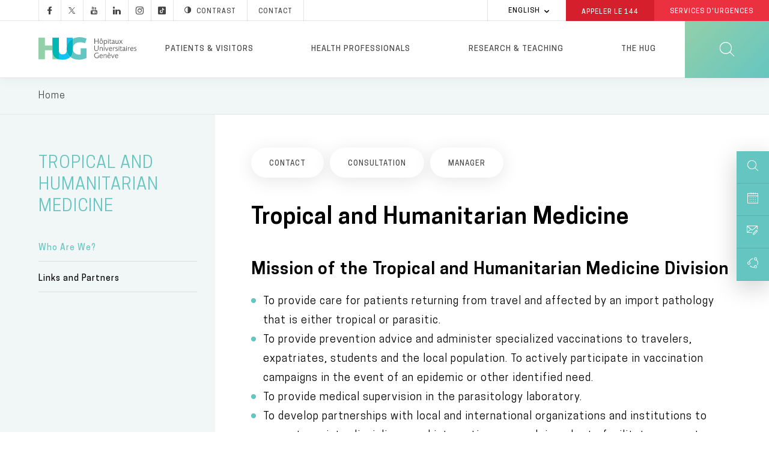

--- FILE ---
content_type: text/html; charset=UTF-8
request_url: https://www.hug.ch/en/tropical-and-humanitarian-medicine
body_size: 25735
content:
<!DOCTYPE html>
<html lang="en" dir="ltr" prefix="og: https://ogp.me/ns#">
  <head>
  <meta charset="utf-8" />
<meta name="description" content="One of the main missions of the HUG Tropical and Humanitarian Medicine Division is to provide care for patients returning from travel with an imported pathology that is either tropical or parasitic." />
<meta name="keywords" content="pathologie tropicale,pathologie parasitaire,vaccination,voyageurs,expatriés,parasitologie,Geneva health forum,médicine humanitaire,collaboration internationale" />
<link rel="canonical" href="https://www.hug.ch/en/tropical-and-humanitarian-medicine" />
<meta name="robots" content="noodp" />
<link rel="shortlink" href="https://www.hug.ch/en/node/684" />
<link rel="apple-touch-icon" sizes="72x72" href="/sites/interhug/files/favicons/apple-touch-icon-72x72.png" />
<link rel="apple-touch-icon" sizes="76x76" href="/sites/interhug/files/favicons/apple-touch-icon-76x76.png" />
<link rel="apple-touch-icon" sizes="114x114" href="/sites/interhug/files/favicons/apple-touch-icon-114x114.png" />
<link rel="apple-touch-icon" sizes="120x120" href="/sites/interhug/files/favicons/apple-touch-icon-120x120.png" />
<link rel="apple-touch-icon" sizes="144x144" href="/sites/interhug/files/favicons/apple-touch-icon-144x144.png" />
<link rel="apple-touch-icon" sizes="152x152" href="/sites/interhug/files/favicons/apple-touch-icon-152x152.png" />
<link rel="apple-touch-icon" sizes="180x180" href="/sites/interhug/files/favicons/apple-touch-icon-180x180.png" />
<link rel="apple-touch-icon-precomposed" href="/sites/interhug/files/favicons/apple-touch-icon-57x57.png" />
<meta property="og:url" content="https://www.hug.ch/en/tropical-and-humanitarian-medicine" />
<meta property="og:title" content="Tropical and Humanitarian Medicine" />
<meta property="og:description" content="One of the main missions of the HUG Tropical and Humanitarian Medicine Division is to provide care for patients returning from travel with an imported pathology that is either tropical or parasitic." />
<meta property="og:image" content="https://www.hug.ch/sites/interhug/files/homepage/img/hug-julliard.jpg" />
<meta name="twitter:card" content="summary_large_image" />
<meta name="twitter:description" content="One of the main missions of the HUG Tropical and Humanitarian Medicine Division is to provide care for patients returning from travel with an imported pathology that is either tropical or parasitic." />
<meta name="twitter:site" content="@Hopitaux_unige" />
<meta name="twitter:title" content="Tropical and Humanitarian Medicine" />
<meta name="twitter:image" content="https://www.hug.ch/sites/interhug/files/homepage/img/hug-julliard.jpg" />
<meta name="Generator" content="Drupal 10 (https://www.drupal.org)" />
<meta name="MobileOptimized" content="width" />
<meta name="HandheldFriendly" content="true" />
<meta name="viewport" content="width=device-width, initial-scale=1.0" />
<link rel="alternate" hreflang="en" href="https://www.hug.ch/en/tropical-and-humanitarian-medicine" />
<link rel="alternate" hreflang="fr" href="https://www.hug.ch/medecine-tropicale-et-humanitaire" />
<link rel="icon" href="/themes/custom/interhug/favicon.ico" type="image/vnd.microsoft.icon" />

    <title>Tropical and Humanitarian Medicine Division at HUG in Geneva - HUG</title>
        <link rel="preload" href="/themes/custom/interhug/dist/fonts/hug-icons.woff" as="font" crossorigin="anonymous">
    <link rel="preload" href="/themes/custom/interhug/dist/fonts/CooperHewitt-Book.woff2" as="font" crossorigin="anonymous">
    <link rel="preload" href="/themes/custom/interhug/dist/fonts/CooperHewitt-Medium.woff2" as="font" crossorigin="anonymous">
    <link rel="preload" href="/themes/custom/interhug/dist/fonts/CooperHewitt-Bold.woff2" as="font" crossorigin="anonymous">
    <link rel="preload" href="/themes/custom/interhug/dist/fonts/CooperHewitt-Semibold.woff2" as="font" crossorigin="anonymous">
    <link rel="preload" href="/themes/custom/interhug/dist/fonts/CooperHewitt-Light.woff2" as="font" crossorigin="anonymous">
    <link rel="stylesheet" media="all" href="/sites/interhug/files/css/css_2kZelndUK2sKSGia4SePpN7Yz1vES55JTJ9nXMAC6ZU.css?delta=0&amp;language=en&amp;theme=interhug&amp;include=[base64]" />
<link rel="stylesheet" media="all" href="/sites/interhug/files/css/css_H4-cdVX1gAyhE9NO_I1PuR_Rhrr88D0UFEsqbE_e7uU.css?delta=1&amp;language=en&amp;theme=interhug&amp;include=[base64]" />
<link rel="stylesheet" media="print" href="/sites/interhug/files/css/css_ln8BBH1G0dyduiNhUF71ZVdgh94FfEgssrbfhgfJXuA.css?delta=2&amp;language=en&amp;theme=interhug&amp;include=[base64]" />

    <script src="/libraries/fontawesome/js/all.min.js?v=6.4.0" defer></script>
<script src="/libraries/fontawesome/js/v4-shims.min.js?v=6.4.0" defer></script>
<script src="https://www.google.com/recaptcha/api.js?hl=en&amp;render=explicit&amp;onload=drupalRecaptchaOnload" async defer></script>

    <meta name="viewport" content="width=device-width, initial-scale=1.0, maximum-scale=1.0">
  </head>
  <body class="node-type-structure node-684 group--tropical-and-humanitarian-medicine path-node page-node-type-structure">
  <script type="text/javascript">
    (function(window, document, dataLayerName, id) {
      window[dataLayerName]=window[dataLayerName]||[],window[dataLayerName].push({start:(new Date).getTime(),event:"stg.start"});var scripts=document.getElementsByTagName('script')[0],tags=document.createElement('script');
      function stgCreateCookie(a,b,c){var d="";if(c){var e=new Date;e.setTime(e.getTime()+24*c*60*60*1e3),d="; expires="+e.toUTCString()}document.cookie=a+"="+b+d+"; path=/"}
      var isStgDebug=(window.location.href.match("stg_debug")||document.cookie.match("stg_debug"))&&!window.location.href.match("stg_disable_debug");stgCreateCookie("stg_debug",isStgDebug?1:"",isStgDebug?14:-1);
      var qP=[];dataLayerName!=="dataLayer"&&qP.push("data_layer_name="+dataLayerName),isStgDebug&&qP.push("stg_debug");var qPString=qP.length>0?("?"+qP.join("&")):"";
      tags.async=!0,tags.src="//hug.containers.piwik.pro/"+id+".js"+qPString,scripts.parentNode.insertBefore(tags,scripts);
      !function(a,n,i){a[n]=a[n]||{};for(var c=0;c<i.length;c++)!function(i){a[n][i]=a[n][i]||{},a[n][i].api=a[n][i].api||function(){var a=[].slice.call(arguments,0);"string"==typeof a[0]&&window[dataLayerName].push({event:n+"."+i+":"+a[0],parameters:[].slice.call(arguments,1)})}}(i[c])}(window,"ppms",["tm","cm"]);
    })(window, document, 'dataLayer', '8bd78e1a-f110-4dca-8ba5-2e6a51d1a689');
  </script><noscript><iframe src="//hug.containers.piwik.pro/8bd78e1a-f110-4dca-8ba5-2e6a51d1a689/noscript.html" height="0" width="0" style="display:none;visibility:hidden"></iframe></noscript>

        <a href="#main-content" class="visually-hidden focusable skip-link">
      Skip to main content
    </a>
    
      <div class="dialog-off-canvas-main-canvas" data-off-canvas-main-canvas>
    
  
    <header id="header" role="banner" aria-label="Site header">
        
        <div class="top-header">
                              <div class="region region-top-menu">
        
    
<div id="block-hugreseauxsociaux"  id="block-hugreseauxsociaux" class="block block-block-content block-block-content85410ec4-d41f-4422-a161-1e0b35dc6029">
  
    

      
            <div class="clearfix text-formatted field field--name-body field--type-text-with-summary field--label-hidden field__item"><a class="socials hugicon-facebook-footer" href="https://www.facebook.com/hopitaux.universitaires.geneve"></a><a class="socials hugicon-twitter-footer" href="https://twitter.com/hug_ge"></a><a class="socials hugicon-youtube" href="http://www.youtube.com/user/KIOSKVIDEOHUG"></a><a class="socials hugicon-linkedin" href="http://ch.linkedin.com/company/hopitaux-universitaires-de-geneve?trk=ppro_cprof"></a><a class="socials hugicon-instagram" href="https://www.instagram.com/hug_ge/"></a><a class="socials hugicon-tiktok" href="https://www.tiktok.com/@hug_ge"></a><a id="hug_contrast" href="#" class="contraste"><span class="hugicon-contrast"></span>Contrast</a><a href="/en/contact" class="contact">Contact</a></div>
      
  
  <div class="footer"></div>
</div>

  </div>

                                          <div class="region region-infobox">
    
<div class="language-switcher-language-url block block-language block-language-blocklanguage-interface" id="block-selecteurdelangue" role="navigation">
  
    

        <ul class="links collapsible">
            <li hreflang="en" data-drupal-link-system-path="node/684" class="en is-active" aria-current="page">
      <div class="collapsible-header" tabindex="0">
        English
      </div>
      <ul class="language-switcher-locale-url collapsible-body">
        <li hreflang="fr" data-drupal-link-system-path="node/684" class="fr">
            <a href="/medecine-tropicale-et-humanitaire" class="language-link" hreflang="fr" data-drupal-link-system-path="node/684">Français</a>
          </li><li hreflang="en" data-drupal-link-system-path="node/684" class="en is-active" aria-current="page">
            <a href="/en/tropical-and-humanitarian-medicine" class="language-link is-active" hreflang="en" data-drupal-link-system-path="node/684" aria-current="page">English</a>
          </li></ul>
    </li>
  </ul>
  
  <div class="footer"></div>
</div>

<div id="block-hugheaderbox" class="block block-block-content block-block-content6f1bc593-af12-484d-97c2-417b4c1d1b60">
  
    

      
            <div class="clearfix text-formatted field field--name-body field--type-text-with-summary field--label-hidden field__item"><a href="tel:144" class="redBtn call144">Appeler le&nbsp;<strong>144</strong></a><a href="/acces-direct-aux-services-urgences-hug" class="redBtn emergency-service">Services d'Urgences</a></div>
      
  
  <div class="footer"></div>
</div>

  </div>

                    </div>

        <div class="header-menu">
	        <div class="hide-on-search">
	                <a href="/en/" id="header-logo-hug" class="logo-hug clickable-svg" title="Home">
	                    <object type="image/svg+xml" data="/themes/custom/interhug/dist/img/logos/logo-hug.svg" class="hide-on-small-only" tabindex="-1">
		                    <img src="/themes/custom/interhug/dist/img/logos/logo-hug.png" alt="Home" loading="lazy">
	                    </object>
	                    <object type="image/svg+xml" data="/themes/custom/interhug/dist/img/logos/logo-hug-mobile.svg" class="hide-on-med-and-up" tabindex="-1">
		                    <img src="/themes/custom/interhug/dist/img/logos/logo-hug.png" alt="Home" loading="lazy">
	                    </object>
	                </a>

                                            <nav role="navigation"
     aria-labelledby="block-mainmenu-menu" id="block-mainmenu" class="block block-menu navigation menu--main">
          
  
        
<div id="main-menu">
            <ul data-region="header" class="menu">
                            
                <li class="menu-item dropdown expanded menu-item--expanded">
                    
                    <a href="/en/keeping-you-informed-priority" class="dropdown-toggle" data-level1="menu_link_content:ccd8cc3a-bb45-4182-8921-8af02e869ddd" data-drupal-link-system-path="node/14">Patients &amp; visitors</a>
                </li>
                            
                <li class="menu-item dropdown expanded menu-item--expanded">
                    
                    <a href="/en/welcome-professionals-your-space" class="dropdown-toggle" data-level1="menu_link_content:9f2c3948-5e4e-4c22-8dcc-29e58fec171e" data-drupal-link-system-path="node/68">Health professionals</a>
                </li>
                            
                <li class="menu-firstchild menu-item dropdown expanded menu-item--expanded">
                    
                    <a href="/en/research-innovation" title="Research" class="dropdown-toggle" data-level1="menu_link_content:ad1b44ab-7737-45e3-886a-688a11ecc3a1">Research &amp; Teaching</a>
                </li>
                            
                <li class="menu-item dropdown expanded menu-item--expanded">
                    
                    <a href="/en/leading-swiss-university-hospital-group" title="Les HUG" class="dropdown-toggle" data-level1="menu_link_content:59e67827-7054-4df8-85f9-f1788ab3356e" data-drupal-link-system-path="node/3925">The HUG</a>
                </li>
                    </ul>
    </div>

            <div class="main-submenu" data-level1="menu_link_content:ccd8cc3a-bb45-4182-8921-8af02e869ddd" style="display: none;">
            <div class="main-submenu-content">
                                              <div class="cover">
                                                        <div class="cover-text">
                      <div class="title">Patients &amp; Visitors</div>

<div class="content">Here you will find all the information you need, whether you have come to HUG for inpatient or for outpatient care.</div>

<p><a class="rounded-btn" href="https://www.hug.ch/en/keeping-you-informed-priority" media_library="Media Library">Your hospital stay</a></p>

                    </div>
                </div>
                                                                                                            <div class="level2">
                        <ul>
                                                                                      <li  class="first collapsed expanded">
                                    <a href="/en/hospitalisation" data-level2="menu_link_content:0bbfa722-0d58-451d-9722-b75a0de8028d" data-drupal-link-system-path="node/4474">Your hospital stay</a>
                                </li>
                                                                                                                                                                                                                                                                                                                                                                                                                                                                                                                                                                                                                                                                                                                                                                            <li  class="collapsed expanded">
                                    <a href="/en/your-hospital-sites" title="Lieux de soins" data-level2="menu_link_content:32d7436d-39c1-4e8f-986c-413d251c2c6c" data-drupal-link-system-path="node/368">Your hospital sites</a>
                                </li>
                                                                                                                                                                                                                                                                                                                                                                                                                                                                                                                                                                                                                                                                                                                                                                                                                                                                                                                                                                                                                <li  class="leaf">
                                    <a href="/en/outpatient" data-level2="menu_link_content:a7087ac3-ce3d-496a-988f-54d89b21167a" data-drupal-link-system-path="node/4475">Outpatient</a>
                                </li>
                                                                                                                                                        <li  class="leaf">
                                    <a href="/en/liste-structures-medicales" title="Spécialités médicales" data-level2="menu_link_content:79a4dcc6-decf-413f-aaa3-b479d7f43de2" data-drupal-link-system-path="liste-structures-medicales">Medical specialties and consultations</a>
                                </li>
                                                                                                                                                        <li  class="collapsed expanded">
                                    <a href="/en/health-information-0" title="Conseils et informations santé" data-level2="menu_link_content:d70368f1-dae2-4082-b927-72ea90ab36e0" data-drupal-link-system-path="node/217">Health information</a>
                                </li>
                                                                                                                                                                                                                                                                                                                                                                                                                                                                                                                                                                                                                                                                                                                                                                            <li  class="collapsed expanded">
                                    <a href="/en/centers-specialized-expertise" data-level2="menu_link_content:4520c2d9-94ba-4ae9-9da4-354398f7ce12" data-drupal-link-system-path="node/941">Centers</a>
                                </li>
                                                                                                                                                                                                                                                                                                                                                                                                                                                                                                                                                                                                                                                                                                                                                                                                                                                                                                                                                                                                                                                                                            <li  class="last leaf">
                                    <a href="/en/care-programs" title="Programmes de soins" data-level2="menu_link_content:0a692d36-6504-41ba-9e49-509f35bbb592" data-drupal-link-system-path="node/125">Care programs</a>
                                </li>
                                                                                                                    </ul>
                    </div>
                                                                                                                                                                                                                                                                                                                                                                                                                                                                                                                                                                                                                                                                                                                                                                                                                                                                                                                                                                                                                                                                                                                                                                                                                                                                                                                                    <div class="level3" data-level2="menu_link_content:0bbfa722-0d58-451d-9722-b75a0de8028d"><ul>
                                        <li class="collapsed">
                                            <a href="/en/our-commitments" data-drupal-link-system-path="node/4711">Our commitments</a>
                                        </li>
                                        
                                        <li class="collapsed">
                                            <a href="/en/your-welcome" data-drupal-link-system-path="node/4482">Your welcome</a>
                                        </li>
                                        
                                        <li class="collapsed">
                                            <a href="/en/your-treatment" data-drupal-link-system-path="node/4483">Your care</a>
                                        </li>
                                        
                                        <li class="collapsed">
                                            <a href="/en/your-comfort" data-drupal-link-system-path="node/4527">Practical aspects</a>
                                        </li>
                                        
                                        <li class="collapsed">
                                            <a href="/en/your-rights" data-drupal-link-system-path="node/4710">Rights and responsibilities</a>
                                        </li>
                                        
                                        <li class="collapsed">
                                            <a href="/en/your-discharge" data-drupal-link-system-path="node/4484">Your departure</a>
                                        </li>
                                        </ul></div><div class="level3" data-level2="menu_link_content:32d7436d-39c1-4e8f-986c-413d251c2c6c"><ul>
                                        <li class="collapsed">
                                            <a href="/en/direct-access-hug-emergency-room" title="Urgences" data-drupal-link-system-path="node/309">Emergency Room</a>
                                        </li>
                                        
                                        <li class="collapsed">
                                            <a href="/en/hopital-batiments-lina-stern-gustave-julliard" title="L&#039;Hôpital, bâtiment principal" data-drupal-link-system-path="node/88">HUG Main building</a>
                                        </li>
                                        
                                        <li class="collapsed">
                                            <a href="/en/maternity" title="La Maternité" data-drupal-link-system-path="node/90">Maternity</a>
                                        </li>
                                        
                                        <li class="collapsed">
                                            <a href="/en/lhopital-de-beau-sejour" title="L&#039;Hôpital de Beau-Séjour" data-drupal-link-system-path="node/91">Beau-Séjour Hospital</a>
                                        </li>
                                        
                                        <li class="collapsed">
                                            <a href="/en/lhopital-des-trois-chene" title="L&#039;Hôpital des Trois-Chêne" data-drupal-link-system-path="node/92">Trois-Chêne Hospital</a>
                                        </li>
                                        
                                        <li class="collapsed">
                                            <a href="/en/lhopital-de-loex" title="L&#039;Hôpital de Loëx" data-drupal-link-system-path="node/93">Loëx Hospital</a>
                                        </li>
                                        
                                        <li class="collapsed">
                                            <a href="/en/lhopital-de-bellerive" title="L&#039;Hôpital de Bellerive" data-drupal-link-system-path="node/94">Bellerive Hospital</a>
                                        </li>
                                        
                                        <li class="collapsed">
                                            <a href="/en/lhopital-de-psychiatrie" title="L&#039;Hôpital de Psychiatrie" data-drupal-link-system-path="node/95">Psychiatric Hospital</a>
                                        </li>
                                        
                                        <li class="collapsed">
                                            <a href="/en/clinique-joli-mont" class="menu-node-unpublished" data-drupal-link-system-path="node/19501">Joli-Mont Clinic</a>
                                        </li>
                                        </ul></div><div class="level3" data-level2="menu_link_content:d70368f1-dae2-4082-b927-72ea90ab36e0"><ul>
                                        <li class="collapsed">
                                            <a href="/en/hug-themes-infosante" data-drupal-link-system-path="hug-themes-infosante">By Theme</a>
                                        </li>
                                        
                                        <li class="collapsed">
                                            <a href="/en/videos-info-patients" data-drupal-link-system-path="videos-info-patients">Videos</a>
                                        </li>
                                        
                                        <li class="collapsed">
                                            <a href="/en/you-and-your-doctor" class="menu-node-unpublished" data-drupal-link-system-path="node/17339">You and your doctor</a>
                                        </li>
                                        
                                        <li class="collapsed">
                                            <a href="/en/node/3917" data-drupal-link-system-path="node/3917">Patients’ stories</a>
                                        </li>
                                        
                                        <li class="collapsed">
                                            <a href="/en/living-will" data-drupal-link-system-path="node/14441">Advance directives</a>
                                        </li>
                                        
                                        <li class="collapsed">
                                            <a href="/en/bereavement" data-drupal-link-system-path="node/10840">Bereavement</a>
                                        </li>
                                        </ul></div><div class="level3" data-level2="menu_link_content:4520c2d9-94ba-4ae9-9da4-354398f7ce12"><ul>
                                        <li class="collapsed">
                                            <a href="/en/center-hepatobiliary-and-pancreatic-disorders" data-drupal-link-system-path="node/5118">Center for Hepatobiliary and Pancreatic Disorders</a>
                                        </li>
                                        
                                        <li class="collapsed">
                                            <a href="/en/oncology-center" data-drupal-link-system-path="node/5120">Cancer Center</a>
                                        </li>
                                        
                                        <li class="collapsed">
                                            <a href="/en/cardiovascular-center" data-drupal-link-system-path="node/934">Cardiovascular Center</a>
                                        </li>
                                        
                                        <li class="collapsed">
                                            <a href="/en/patient-therapeutic-education-program" data-drupal-link-system-path="node/13973">Patient Therapeutic Education Center</a>
                                        </li>
                                        
                                        <li class="collapsed">
                                            <a href="/en/centre-emerging-viral-diseases" data-drupal-link-system-path="node/21096">Centre for Emerging Viral Diseases</a>
                                        </li>
                                        
                                        <li class="collapsed">
                                            <a href="/en/medical-center-aging-meet-needs-our-society" data-drupal-link-system-path="node/936">Center for the Aging</a>
                                        </li>
                                        
                                        <li class="collapsed">
                                            <a href="/en/center-musculoskeletal-and-sports-medicine" data-drupal-link-system-path="node/937">Center for Musculoskeletal and Sports Medicine</a>
                                        </li>
                                        
                                        <li class="collapsed">
                                            <a href="/en/csfe" data-drupal-link-system-path="node/30852">Swiss paediatric liver center</a>
                                        </li>
                                        
                                        <li class="collapsed">
                                            <a href="/en/vaccinology-center" data-drupal-link-system-path="node/5124">Vaccinology Center</a>
                                        </li>
                                        
                                        <li class="collapsed">
                                            <a href="/en/ai-hub" data-drupal-link-system-path="node/47670">Pôle IA</a>
                                        </li>
                                        </ul></div>
                    
                            </div>
        </div>
            <div class="main-submenu" data-level1="menu_link_content:9f2c3948-5e4e-4c22-8dcc-29e58fec171e" style="display: none;">
            <div class="main-submenu-content">
                                              <div class="cover">
                                                        <div class="cover-text">
                      <div class="title">Health professionals</div>

<div class="content">Here you will find all information dedicated to health professionals.</div>

<p><a class="rounded-btn" href="/en/node/18951">Patient admissions</a></p>

                    </div>
                </div>
                                                                                                            <div class="level2">
                        <ul>
                                                                                      <li  class="first collapsed expanded">
                                    <a href="/en/request-analysis" class="menu-node-unpublished" data-level2="menu_link_content:868ecc63-12b1-43fa-aba9-560d1525849c" data-drupal-link-system-path="node/7477">Request analysis</a>
                                </li>
                                                                                                                                                                                                                                                                                                                                                                                                                                                            <li  class="collapsed expanded">
                                    <a href="/en/medicalnursing-specialties" data-level2="menu_link_content:93bc2206-71e0-4b64-8b45-d537de4e0a97" data-drupal-link-system-path="node/15717">Medical/nursing specialties</a>
                                </li>
                                                                                                                                                                                                                                                                                                                                                                                <li  class="last leaf">
                                    <a href="/en/informations-professionnels" data-level2="menu_link_content:dfbc09ee-cfd6-4d92-8bf0-803b299101f1" data-drupal-link-system-path="informations-professionnels">Professional Information</a>
                                </li>
                                                                                                                    </ul>
                    </div>
                                                                                                                                                                    <div class="level3" data-level2="menu_link_content:868ecc63-12b1-43fa-aba9-560d1525849c"><ul>
                                        <li class="collapsed">
                                            <a href="/en/rpa" class="menu-node-unpublished" data-drupal-link-system-path="node/7478">RPA</a>
                                        </li>
                                        
                                        <li class="collapsed">
                                            <a href="/en/request-sheets" class="menu-node-unpublished" data-drupal-link-system-path="node/7479">Request sheets</a>
                                        </li>
                                        </ul></div><div class="level3" data-level2="menu_link_content:93bc2206-71e0-4b64-8b45-d537de4e0a97"><ul>
                                        <li class="collapsed">
                                            <a href="/en/saup-professionals" data-drupal-link-system-path="node/15630">SAUP</a>
                                        </li>
                                        </ul></div>
                    
                            </div>
        </div>
            <div class="main-submenu" data-level1="menu_link_content:ad1b44ab-7737-45e3-886a-688a11ecc3a1" style="display: none;">
            <div class="main-submenu-content">
                                              <div class="cover">
                                                        <div class="cover-text">
                      <div class="title">Research &amp; Teaching</div>

<div class="content">Research activities are an integral part of HUG's mission, and are carried out in close collaboration with the University of Geneva Faculty of Medicine.</div>

<p><a class="rounded-btn" data-entity-substitution="canonical" data-entity-type="node" data-entity-uuid="787a11e7-8a87-4e54-acb5-0b74f74ea605" href="/node/30254" media_library="Media Library">Clinical research</a></p>

                    </div>
                </div>
                                                                                                            <div class="level2">
                        <ul>
                                                                                      <li  class="first last collapsed expanded">
                                    <a href="/en/research-innovation" data-level2="menu_link_content:6da4489a-bece-4049-aa71-932da4f9bd7e" data-drupal-link-system-path="node/24175">Research &amp; Innovation</a>
                                </li>
                                                                                                                                                                                                                                                                                                                                            </ul>
                    </div>
                                                                                    <div class="level3" data-level2="menu_link_content:6da4489a-bece-4049-aa71-932da4f9bd7e"><ul>
                                        <li class="collapsed">
                                            <a href="/en/funding" title="Financement" data-drupal-link-system-path="node/379">Funding</a>
                                        </li>
                                        </ul></div>
                    
                            </div>
        </div>
            <div class="main-submenu" data-level1="menu_link_content:59e67827-7054-4df8-85f9-f1788ab3356e" style="display: none;">
            <div class="main-submenu-content">
                                              <div class="cover">
                                                        <div class="cover-text">
                      <div class="title">The HUG</div>

<div class="content">The Geneva University Hospitals (HUG), a leading national and international academic institution, brings together eight public hospitals and two clinics.</div>

<p><a class="rounded-btn" data-entity-substitution="canonical" data-entity-type="node" data-entity-uuid="76efaaa2-de35-4a75-8526-5a19d7abe8d6" href="/node/368" media_library="Media Library">Your Hospital Sites</a></p>

                    </div>
                </div>
                                                                                                            <div class="level2">
                        <ul>
                                                                                      <li  class="first collapsed expanded">
                                    <a href="/en/mission-vision-principles" data-level2="menu_link_content:702e0487-8c5a-4f88-b54f-1a45abefcb59" data-drupal-link-system-path="node/3929">Mission, vision, values</a>
                                </li>
                                                                                                                                                                                                                                                                                                                                                                                                                                                                                                                                                                                                                    <li  class="collapsed expanded">
                                    <a href="/en/organizational-structure" data-level2="menu_link_content:f5fa2be4-3110-4848-b9f9-3864fb036e92" data-drupal-link-system-path="node/4416">Organizational structure</a>
                                </li>
                                                                                                                                                                                                                                                                                                                                                                                                                                                                                                                                        <li  class="leaf">
                                    <a href="/en/strategy" data-level2="menu_link_content:9fe3b26a-4f2f-4c9b-9770-5e62715b5107" data-drupal-link-system-path="node/6180">Strategy</a>
                                </li>
                                                                                                                                                        <li  class="collapsed expanded">
                                    <a href="/en/leading-swiss-university-hospital-group" data-level2="menu_link_content:d3715e3d-237c-4c5a-92fd-8f2943d20074" data-drupal-link-system-path="node/3925">About HUG</a>
                                </li>
                                                                                                                                                                                                                                                                                                                                                                                                                                                                                                                                        <li  class="collapsed expanded">
                                    <a href="/en/publications" title="Supports de communication" data-level2="menu_link_content:756be1fd-2c65-4f79-9365-5e23ac5690d5" data-drupal-link-system-path="node/189">Publications</a>
                                </li>
                                                                                                                                                                                                                                                                                                                                                                                                                                                                                                                                                                                                                    <li  class="collapsed expanded">
                                    <a href="/en/careers" data-level2="menu_link_content:91ac55af-6069-4deb-b5ed-3f6e79e3ad85" data-drupal-link-system-path="node/903">Careers</a>
                                </li>
                                                                                                                                                                                                                                                                                                                                                                                                                                                                                                                                        <li  class="last leaf">
                                    <a href="/en/accessing-hug-facilities" title="Liste des sites web HUG" data-level2="menu_link_content:64183dff-6af0-436f-843d-71e1ba0f3ae6" data-drupal-link-system-path="node/388">List of HUG Websites</a>
                                </li>
                                                                                                                    </ul>
                    </div>
                                                                                                                                                                                                                                                                                                                                                                                                                                                                                                                                                                                                                                                                                                                                                    <div class="level3" data-level2="menu_link_content:702e0487-8c5a-4f88-b54f-1a45abefcb59"><ul>
                                        <li class="collapsed">
                                            <a href="/en/innovation" data-drupal-link-system-path="node/385">Innovation</a>
                                        </li>
                                        
                                        <li class="collapsed">
                                            <a href="/en/quality" data-drupal-link-system-path="node/384">Quality</a>
                                        </li>
                                        
                                        <li class="collapsed">
                                            <a href="/en/accountability" data-drupal-link-system-path="node/387">Responsibility</a>
                                        </li>
                                        
                                        <li class="collapsed">
                                            <a href="/en/division" data-drupal-link-system-path="node/386">Service</a>
                                        </li>
                                        </ul></div><div class="level3" data-level2="menu_link_content:f5fa2be4-3110-4848-b9f9-3864fb036e92"><ul>
                                        <li class="collapsed">
                                            <a href="/en/comite-de-direction" data-drupal-link-system-path="node/33804">Executive committee</a>
                                        </li>
                                        
                                        <li class="collapsed">
                                            <a href="/en/directions" data-drupal-link-system-path="directions">Directorates</a>
                                        </li>
                                        
                                        <li class="collapsed">
                                            <a href="/en/political-and-legal-framework" data-drupal-link-system-path="node/4467">Political and legal framework</a>
                                        </li>
                                        </ul></div><div class="level3" data-level2="menu_link_content:d3715e3d-237c-4c5a-92fd-8f2943d20074"><ul>
                                        <li class="collapsed">
                                            <a href="/en/cross-disciplinary-projects-and-care-programs" data-drupal-link-system-path="node/6181">Cross-disciplinary Projects and Care Programs</a>
                                        </li>
                                        
                                        <li class="collapsed">
                                            <a href="/en/ethics" class="menu-node-unpublished" data-drupal-link-system-path="node/6598">Ethics</a>
                                        </li>
                                        
                                        <li class="collapsed">
                                            <a href="/en/partnerships-and-links" title="Partenariat" data-drupal-link-system-path="node/42">Partnerships and Links</a>
                                        </li>
                                        </ul></div><div class="level3" data-level2="menu_link_content:756be1fd-2c65-4f79-9365-5e23ac5690d5"><ul>
                                        <li class="collapsed">
                                            <a href="/en/institutional-documents" data-drupal-link-system-path="node/17633">Institutional documents</a>
                                        </li>
                                        
                                        <li class="collapsed">
                                            <a href="/en/information-patients" data-drupal-link-system-path="node/3869">Information for patients</a>
                                        </li>
                                        
                                        <li class="collapsed">
                                            <a href="/en/pulsations-magazine" data-drupal-link-system-path="pulsations-magazine">Pulsations Magazine</a>
                                        </li>
                                        
                                        <li class="collapsed">
                                            <a href="/en/virtual-visits-0" class="menu-node-unpublished" data-drupal-link-system-path="node/20517">Virtual visits</a>
                                        </li>
                                        </ul></div><div class="level3" data-level2="menu_link_content:91ac55af-6069-4deb-b5ed-3f6e79e3ad85"><ul>
                                        <li class="collapsed">
                                            <a href="/en/how-apply" data-drupal-link-system-path="node/904">How to apply</a>
                                        </li>
                                        
                                        <li class="collapsed">
                                            <a href="/en/working-conditions" data-drupal-link-system-path="node/916">Working conditions</a>
                                        </li>
                                        
                                        <li class="collapsed">
                                            <a href="/en/useful-information" data-drupal-link-system-path="node/923">Useful information</a>
                                        </li>
                                        </ul></div>
                    
                            </div>
        </div>
    
  </nav>

                                        
                                        <a href="" class="burger-menu-btn">
		                <span class="burger-rectangle"></span>
		                <span class="burger-rectangle"></span>
		                <span class="burger-rectangle"></span>
	                </a>
            </div> 
            <div class="show-on-search">
	            <a href="" id="close-menu-mobile">
		            <span class="crossbar"></span>
		            <span class="crossbar"></span>
	            </a>
            </div>

            <a href="" id="search-btn" class="clickable-svg hugicon-search"></a>
        </div>

        

    </header>

<div id="body-container">
                <div class="region region-highlighted">
    <div class="info_accessibilite hide block block-fixed-block-content block-fixed-block-contentinfo-accessibilite" id="block-fixed-block-content-info-accessibilite" data-region="highlighted">
  
    
      <div class="content">
      
            <div class="clearfix text-formatted field field--name-body field--type-text-with-summary field--label-hidden field__item"><p>You have activated the high contrast version of the site. For more info on this topic, please <a href="https://www.hug.ch/node/24431">visit this page</a>.</p></div>
      
    </div>
  </div>

  </div>

      
  <div id="overlay-search">
    <div id="search-bar">
            
<div class="views-exposed-form block block-interhug-module block-interhug-form-search-filter-block" data-drupal-selector="views-exposed-form-interhug-search-block-1">
  
    

      <form action="/en/search" method="get" id="views-exposed-form-interhug-search-block-1" accept-charset="UTF-8">
  <div class="form--inline clearfix">
  <div class="js-form-item form-item js-form-type-search-api-autocomplete form-type-search-api-autocomplete js-form-item-keys form-item-keys">
      <label for="edit-keys">Saisissez vos mots clés</label>
        <input placeholder="QUE RECHERCHEZ VOUS ?" data-drupal-selector="edit-keys" type="text" id="edit-keys" name="keys" value="" size="30" maxlength="128" class="form-text" />

        </div>
<div class="center-buttons"><div data-drupal-selector="edit-actions" class="form-actions js-form-wrapper form-wrapper" id="edit-actions"><input data-drupal-selector="edit-submit-interhug-search" type="submit" id="edit-submit-interhug-search" value="Recherche" class="button js-form-submit form-submit" />
</div>
<a href="" class="rounded-btn" id="cancel-search-btn">Cancel</a> </div>
</div>

</form>

  
  <div class="footer"></div>
</div>

    </div>
    <div class="hugicon-search"></div>
      </div>
              <div class="region region-breadcrumb">
    
<div id="block-filsdariane" class="block block-system block-system-breadcrumb-block">
  
    

        <nav class="breadcrumb" role="navigation" aria-labelledby="system-breadcrumb">
        <ol>
          <li>
                  <a href="/en">Home</a>
              </li>
        </ol>
  </nav>

  
  <div class="footer"></div>
</div>

  </div>

      
        <div id="block-compagnon">
        <div class="region region-compagnon">
    
<div id="block-hugcompagnon" class="block block-block-content block-block-content27f1d0e3-3b1d-4e3e-8573-f42a13bce9e5">
  
    

      
            <div class="clearfix text-formatted field field--name-body field--type-text-with-summary field--label-hidden field__item"><a href="/search" class="compagnon open-search-on-click">
  <div class="logo"><span class="hugicon-search"></span></div>
  <div class="content"><span>Search</span></div>
</a>
<a href="/liste-consultations" class="compagnon">
  <div class="logo"><span class="hugicon-calendar"></span></div>
  <div class="content"><span>Consultations</span></div>
</a>
<a href="/contact" class="compagnon">
  <div class="logo"><span class="hugicon-contact"></span></div>
  <div class="content"><span>Contact&nbsp;</span><span class="hide-on-mobile">HUG</span></div>
</a></div>
      
  
  <div class="footer"></div>
</div>
<div id="block-sharemessage" class="block block-sharemessage block-sharemessage-block compagnon share">
  <div class="logo"><span class="hugicon-share"></span></div>
  <div class="content">
    
        
              
<div class="block block-better-social-sharing-buttons block-social-sharing-buttons-block">
  
    

      

    
    
<div style="display: none"><svg aria-hidden="true" style="position: absolute; width: 0; height: 0; overflow: hidden;" version="1.1" xmlns="http://www.w3.org/2000/svg" xmlns:xlink="http://www.w3.org/1999/xlink">
  <defs>
    <symbol id="copy" viewBox="0 0 64 64">
      <path d="M44.697 36.069l6.337-6.337c4.623-4.622 4.623-12.143 0-16.765-4.622-4.623-12.143-4.623-16.765 0l-9.145 9.145c-4.622 4.622-4.622 12.143 0 16.765 0.683 0.683 1.43 1.262 2.22 1.743l4.895-4.896c-0.933-0.223-1.817-0.694-2.543-1.419-2.101-2.101-2.101-5.52 0-7.62l9.145-9.145c2.101-2.101 5.52-2.101 7.62 0s2.101 5.52 0 7.62l-2.687 2.687c1.107 2.605 1.413 5.471 0.922 8.223z"></path>
      <path d="M19.303 27.931l-6.337 6.337c-4.623 4.622-4.623 12.143 0 16.765 4.622 4.623 12.143 4.623 16.765 0l9.144-9.145c4.623-4.622 4.622-12.143 0-16.765-0.682-0.683-1.429-1.262-2.22-1.743l-4.895 4.896c0.932 0.224 1.816 0.693 2.543 1.419 2.101 2.101 2.101 5.519 0 7.621l-9.145 9.145c-2.101 2.101-5.52 2.101-7.62 0s-2.101-5.52 0-7.62l2.687-2.687c-1.108-2.605-1.413-5.471-0.922-8.223z"></path>
    </symbol>
    <symbol id="email" viewBox="0 0 64 64">
      <path d="M32 35.077l18.462-16h-36.924zM27.013 33.307l4.987 4.091 4.909-4.093 13.553 11.617h-36.924zM12.307 43.693v-23.386l13.539 11.693zM51.693 43.693v-23.386l-13.539 11.693z"></path>
    </symbol>
    <symbol id="evernote" viewBox="0 0 64 64">
      <path d="M47.093 19.16c-0.296-1.572-1.239-2.346-2.090-2.651-0.919-0.329-2.783-0.671-5.125-0.944-1.884-0.221-4.099-0.202-5.437-0.162-0.161-1.090-0.932-2.087-1.794-2.431-2.299-0.917-5.853-0.696-6.765-0.443-0.724 0.201-1.527 0.613-1.974 1.247-0.3 0.424-0.493 0.967-0.494 1.725 0 0.429 0.012 1.441 0.023 2.339 0.011 0.901 0.023 1.708 0.023 1.713-0 0.802-0.656 1.455-1.469 1.456h-3.728c-0.796 0-1.403 0.133-1.867 0.342s-0.794 0.492-1.044 0.826c-0.498 0.662-0.585 1.481-0.583 2.315 0 0 0.008 0.682 0.173 2.002 0.138 1.021 1.255 8.158 2.317 10.328 0.411 0.845 0.685 1.196 1.494 1.568 1.801 0.764 5.915 1.615 7.843 1.859 1.924 0.244 3.133 0.757 3.852-0.74 0.003-0.004 0.145-0.372 0.339-0.913 0.625-1.878 0.712-3.544 0.712-4.75 0-0.123 0.181-0.128 0.181 0 0 0.851-0.164 3.864 2.131 4.672 0.906 0.319 2.785 0.602 4.695 0.825 1.727 0.197 2.98 0.871 2.98 5.264 0 2.672-0.566 3.039-3.525 3.039-2.399 0-3.313 0.062-3.313-1.828 0-1.527 1.524-1.367 2.653-1.367 0.504 0 0.138-0.372 0.138-1.314 0-0.937 0.591-1.479 0.032-1.493-3.905-0.107-6.201-0.005-6.201 4.837 0 4.396 1.696 5.212 7.238 5.212 4.345 0 5.876-0.141 7.67-5.66 0.355-1.090 1.213-4.415 1.733-9.998 0.328-3.531-0.31-14.186-0.816-16.875v0zM39.52 30.936c-0.537-0.019-1.053 0.015-1.534 0.092 0.135-1.084 0.587-2.416 2.187-2.361 1.771 0.061 2.020 1.721 2.026 2.845-0.747-0.331-1.672-0.541-2.679-0.576v0zM18.088 19.935h3.73c0.213 0 0.386-0.173 0.386-0.383 0-0.002-0.045-3.169-0.045-4.050v-0.011c0-0.723 0.153-1.355 0.42-1.883l0.127-0.237c-0.014 0.002-0.029 0.010-0.043 0.023l-7.243 7.122c-0.014 0.012-0.023 0.027-0.027 0.042 0.15-0.074 0.354-0.174 0.384-0.186 0.631-0.283 1.396-0.437 2.311-0.437v0z"></path>
    </symbol>
    <symbol id="facebook" viewBox="0 0 64 64">
      <path d="M27.397 53.72v-19.723h-6.647v-8.052h6.647v-6.762c0-4.918 3.987-8.904 8.904-8.904h6.949v7.24h-4.972c-1.563 0-2.829 1.267-2.829 2.829v5.597h7.677l-1.061 8.052h-6.616v19.723z"></path>
    </symbol>
    <symbol id="linkedin" viewBox="0 0 64 64">
      <path d="M14.537 25.873h7.435v23.896h-7.434v-23.896zM18.257 13.995c2.375 0 4.305 1.929 4.305 4.306s-1.929 4.307-4.305 4.307c-0.001 0-0.002 0-0.003 0-2.378 0-4.305-1.927-4.305-4.305 0-0.001 0-0.001 0-0.002v0c0-0 0-0.001 0-0.002 0-2.378 1.927-4.305 4.305-4.305 0.001 0 0.002 0 0.004 0h-0zM26.631 25.873h7.119v3.267h0.102c0.99-1.879 3.413-3.86 7.027-3.86 7.52 0 8.909 4.948 8.909 11.384v13.106h-7.425v-11.621c0-2.771-0.048-6.336-3.86-6.336-3.864 0-4.453 3.020-4.453 6.138v11.819h-7.418v-23.896z"></path>
    </symbol>
    <symbol id="messenger" viewBox="0 0 64 64">
      <path d="M32 8.765c-12.703 0-23 9.63-23 21.508 0 6.758 3.332 12.787 8.544 16.73v8.231l7.849-4.354c1.972 0.571 4.238 0.9 6.58 0.9 0.009 0 0.019 0 0.028 0h-0.002c12.703 0 23-9.629 23-21.508s-10.297-21.508-23-21.508zM34.422 37.607l-5.949-6.18-11.456 6.335 12.56-13.328 5.949 6.18 11.455-6.335-12.559 13.329z"></path>
    </symbol>
    <symbol id="pinterest" viewBox="0 0 64 64">
      <path d="M45.873 25.872c0 8.078-4.487 14.11-11.108 14.11-2.222 0-4.313-1.203-5.030-2.568 0 0-1.195 4.745-1.448 5.66-0.89 3.233-3.512 6.47-3.715 6.737-0.142 0.182-0.457 0.125-0.49-0.117-0.058-0.413-0.725-4.495 0.063-7.825 0.395-1.67 2.648-11.218 2.648-11.218s-0.657-1.315-0.657-3.258c0-3.052 1.77-5.329 3.97-5.329 1.872 0 2.778 1.405 2.778 3.090 0 1.884-1.198 4.698-1.818 7.306-0.517 2.185 1.095 3.965 3.25 3.965 3.9 0 6.525-5.010 6.525-10.945 0-4.511-3.037-7.89-8.565-7.89-6.242 0-10.135 4.657-10.135 9.86 0 1.793 0.53 3.058 1.358 4.036 0.38 0.45 0.435 0.632 0.297 1.149-0.102 0.38-0.325 1.29-0.422 1.653-0.135 0.52-0.558 0.708-1.030 0.515-2.875-1.175-4.215-4.325-4.215-7.865 0-5.849 4.933-12.86 14.713-12.86 7.862 0 13.032 5.686 13.032 11.793z"></path>
    </symbol>
    <symbol id="print" viewBox="0 0 64 64">
      <path d="M14 22h38v-12c0-2.2-1.8-4-4-4h-30c-2.2 0-4 1.8-4 4v12zM12 54h-2c-3.4 0-6-2.6-6-6v-18c0-3.4 2.6-6 6-6h46c3.4 0 6 2.6 6 6v18c0 3.4-2.6 6-6 6h-2v-16h-42v16zM14 40h38v16c0 2.2-1.8 4-4 4h-30c-2.2 0-4-1.8-4-4v-16zM50 34c1.2 0 2-0.8 2-2s-0.8-2-2-2-2 0.8-2 2c0 1.2 0.8 2 2 2v0zM18 46v2h30v-2h-30zM18 52v2h30v-2h-30z"></path>
    </symbol>
    <symbol id="reddit" viewBox="0 0 64 64">
      <path d="M29.37 25.258c-0.001-1.233-1.001-2.232-2.233-2.233h-0c-1.233 0.002-2.231 1.001-2.232 2.233v0c0.001 1.232 1 2.231 2.232 2.233h0c1.233-0.001 2.232-1 2.233-2.232v-0zM36.861 23.023c-1.233 0.001-2.233 1.001-2.234 2.234v0c0.001 1.233 1.001 2.232 2.234 2.233h0c1.233-0.001 2.233-1 2.235-2.233v-0c-0.001-1.234-1.001-2.233-2.235-2.235h-0zM36.33 30.723c-0.843 0.842-2.272 1.252-4.33 1.252-2.059 0-3.487-0.41-4.329-1.252-0.112-0.112-0.267-0.182-0.439-0.182-0.343 0-0.62 0.278-0.62 0.62 0 0.171 0.069 0.326 0.182 0.439v0c1.087 1.086 2.801 1.615 5.206 1.615s4.119-0.529 5.207-1.615c0.112-0.112 0.182-0.267 0.182-0.439 0-0.343-0.278-0.62-0.62-0.62-0.171 0-0.326 0.069-0.438 0.181v0z"></path>
      <path d="M48.13 22.825c0-2.023-1.645-3.668-3.667-3.668-0.933 0-1.785 0.352-2.432 0.927-2.488-1.602-5.705-2.54-9.149-2.677l1.89-5.977 5.142 1.21c0.012 1.66 1.359 3.002 3.020 3.004h0c1.669-0.002 3.021-1.354 3.023-3.022v-0c-0.002-1.669-1.355-3.021-3.023-3.022h-0c-1.235 0.002-2.297 0.743-2.766 1.806l-0.008 0.019-5.664-1.334c-0.043-0.011-0.092-0.017-0.143-0.017-0.276 0-0.509 0.18-0.59 0.429l-0.001 0.004-2.178 6.887c-3.619 0.067-7.015 1.015-9.613 2.69-0.642-0.576-1.495-0.927-2.431-0.927-0.001 0-0.001 0-0.002 0h0c-2.022 0-3.668 1.645-3.668 3.668 0.001 1.332 0.712 2.498 1.775 3.139l0.016 0.009c-0.055 0.343-0.083 0.692-0.083 1.042 0 2.622 1.535 5.068 4.324 6.889 0.887 0.579 1.87 1.071 2.923 1.473-2.056 0.98-3.511 3.366-3.511 6.148 0 3.142 1.858 5.778 4.34 6.455 0.194 0.605 0.409 1.181 0.644 1.723-0.103-0.008-0.224-0.014-0.345-0.014h-0.001c-2.232 0-4.047 1.525-4.047 3.398 0 0.28 0.049 0.57 0.151 0.885 0.083 0.251 0.316 0.429 0.59 0.429 0 0 0 0 0 0h18.617c0.272 0 0.512-0.176 0.593-0.435 0.101-0.325 0.148-0.603 0.148-0.879 0-1.873-1.816-3.398-4.050-3.398-0.084 0-0.166 0.002-0.248 0.007 0.234-0.54 0.449-1.114 0.641-1.715 2.483-0.676 4.34-3.313 4.34-6.455 0-2.782-1.456-5.168-3.511-6.148 1.053-0.402 2.036-0.894 2.922-1.472 2.788-1.82 4.325-4.267 4.325-6.889 0-0.351-0.029-0.698-0.083-1.042 1.079-0.651 1.789-1.817 1.79-3.148v-0zM44.717 12.623c0 0.982-0.8 1.781-1.783 1.781-0.983-0.001-1.78-0.798-1.78-1.781v-0c0.001-0.983 0.797-1.78 1.78-1.782h0c0.983 0 1.783 0.8 1.783 1.782zM40.763 53.086c0 0.024-0.001 0.048-0.002 0.074h-5.255c0.559-0.577 1.072-1.288 1.533-2.11 0.275-0.077 0.59-0.121 0.915-0.121h0c1.549 0 2.809 0.968 2.809 2.157zM25.951 50.928c0.363 0 0.709 0.053 1.026 0.15 0.456 0.81 0.965 1.511 1.516 2.081h-5.347c-0.002-0.022-0.002-0.047-0.003-0.073v-0c0-1.19 1.259-2.157 2.807-2.157zM33.535 53.16h-3.070c-2.758-1.578-4.745-7.083-4.745-13.203 0-1.446 0.111-2.847 0.314-4.168 1.849 0.559 3.875 0.854 5.967 0.854s4.118-0.296 5.969-0.855c0.199 1.245 0.313 2.681 0.313 4.144 0 0.008 0 0.017 0 0.025v-0.001c0 6.12-1.987 11.625-4.746 13.203zM24.628 36.941c-0.096 0.903-0.15 1.951-0.15 3.012 0 0.001 0 0.002 0 0.003v-0c0 2.325 0.27 4.55 0.756 6.537-1.573-0.813-2.681-2.733-2.681-4.968 0-1.935 0.831-3.634 2.075-4.583zM38.764 46.493c0.487-1.987 0.757-4.212 0.757-6.538 0-1.036-0.053-2.043-0.15-3.015 1.243 0.949 2.075 2.648 2.075 4.584 0 2.236-1.108 4.157-2.681 4.969zM32 35.403c-7.268 0-13.181-3.762-13.181-8.387s5.913-8.387 13.181-8.387 13.181 3.762 13.181 8.386c0 4.625-5.913 8.388-13.181 8.388zM19.538 20.398c0.514 0 0.991 0.162 1.384 0.435-1.416 1.128-2.41 2.444-2.928 3.861-0.541-0.447-0.883-1.118-0.883-1.869 0-0 0-0 0-0v0c0.002-1.34 1.087-2.425 2.426-2.427h0zM43.078 20.833c0.385-0.272 0.864-0.436 1.381-0.436 0.001 0 0.002 0 0.004 0h-0c1.34 0.002 2.425 1.087 2.426 2.427v0c0 0.752-0.345 1.424-0.883 1.869-0.518-1.418-1.511-2.732-2.928-3.86z"></path>
    </symbol>
    <symbol id="tumblr" viewBox="0 0 64 64">
      <path d="M36.813 51.2c3.843 0 7.65-1.368 8.909-3.025l0.252-0.332-2.382-7.060c-0.022-0.064-0.082-0.109-0.152-0.109-0 0-0.001 0-0.001 0h-5.32c-0.001 0-0.002 0-0.003 0-0.072 0-0.133-0.049-0.152-0.115l-0-0.001c-0.062-0.235-0.099-0.523-0.105-0.879v-8.633c0-0.089 0.072-0.16 0.161-0.16h6.26c0.089 0 0.161-0.072 0.161-0.161v0-8.833c-0-0.089-0.072-0.16-0.161-0.16 0 0 0 0 0 0h-6.233c0 0 0 0 0 0-0.088 0-0.16-0.072-0.16-0.16 0-0 0-0 0-0v0-8.61c-0.001-0.088-0.072-0.16-0.161-0.16-0 0-0 0-0.001 0v0h-10.931c-0.942 0.016-1.712 0.73-1.815 1.647l-0.001 0.008c-0.546 4.443-2.584 7.11-6.415 8.39l-0.427 0.142c-0.064 0.022-0.11 0.082-0.11 0.152v7.585c0 0.088 0.073 0.16 0.161 0.16h3.912v9.341c0 7.457 5.165 10.975 14.713 10.975zM44.134 47.596c-1.199 1.154-3.66 2.010-6.019 2.050-0.089 0.002-0.176 0.002-0.264 0.002h-0.001c-7.758-0.001-9.828-5.922-9.828-9.422v-10.752c0-0.089-0.072-0.16-0.16-0.16v0h-3.752c-0 0-0 0-0 0-0.088 0-0.16-0.072-0.16-0.16 0-0 0-0 0-0v0-4.898c0-0.066 0.041-0.124 0.102-0.148 4.009-1.561 6.248-4.662 6.838-9.459 0.032-0.267 0.253-0.274 0.255-0.274h5.008c0.089 0 0.16 0.072 0.16 0.161v8.61c0 0 0 0 0 0 0 0.088 0.072 0.16 0.16 0.16 0 0 0 0 0.001 0v0h6.233c0 0 0 0 0 0 0.088 0 0.16 0.072 0.16 0.16 0 0 0 0.001 0 0.001v-0 5.688c0 0 0 0 0 0 0 0.088-0.072 0.16-0.16 0.16 0 0 0 0 0 0h-6.26c-0 0-0.001 0-0.001 0-0.088 0-0.16 0.072-0.16 0.16 0 0 0 0 0 0v0 10.22c0.038 2.301 1.151 3.468 3.31 3.468 0.87 0 1.867-0.203 2.777-0.55 0.017-0.007 0.037-0.011 0.058-0.011 0.069 0 0.128 0.045 0.15 0.107l0 0.001 1.593 4.72c0.020 0.060 0.006 0.126-0.040 0.169z"></path>
    </symbol>
    <symbol id="x" viewBox="0 0 128 128">
      <path d="M16.4,16l37.2,52.9L16,112h8.5l32.7-37.6L83.5,112H112L72.9,56.2L107.8,16h-8.5L69.1,50.7 L44.7,16H16.4z M28.4,22.6h13.1l58.2,82.7H86.4L28.4,22.6z"></path>
    </symbol>
    <symbol id="whatsapp" viewBox="0 0 64 64">
      <path d="M14.080 50.007l2.532-9.248c-1.498-2.553-2.383-5.623-2.383-8.899 0-0.008 0-0.015 0-0.023v0.001c0.004-9.84 8.009-17.845 17.845-17.845 4.774 0.002 9.255 1.861 12.623 5.234 3.37 3.372 5.224 7.856 5.222 12.625-0.004 9.839-8.010 17.845-17.845 17.845 0 0 0.001 0 0 0h-0.008c-3.126-0-6.065-0.805-8.619-2.219l0.091 0.046-9.46 2.482zM23.978 44.294l0.542 0.322c2.158 1.299 4.763 2.068 7.548 2.068 0 0 0.001 0 0.001 0h0.006c8.175 0 14.829-6.654 14.832-14.832 0.002-3.963-1.54-7.689-4.34-10.493s-6.525-4.348-10.486-4.35c-8.181 0-14.835 6.654-14.838 14.831 0 0.007 0 0.015 0 0.023 0 2.918 0.845 5.638 2.303 7.93l-0.036-0.060 0.353 0.562-1.498 5.473 5.613-1.472z"></path>
      <path d="M41.065 36.095c-0.111-0.186-0.408-0.297-0.854-0.521-0.447-0.223-2.639-1.301-3.047-1.45s-0.706-0.224-1.004 0.222c-0.297 0.447-1.151 1.452-1.411 1.748s-0.52 0.335-0.967 0.112c-0.446-0.223-1.882-0.694-3.585-2.213-1.326-1.182-2.221-2.642-2.48-3.088s-0.028-0.688 0.195-0.91c0.201-0.2 0.446-0.521 0.669-0.781s0.297-0.447 0.446-0.744c0.148-0.297 0.074-0.558-0.038-0.781s-1.003-2.418-1.375-3.311c-0.361-0.869-0.73-0.752-1.003-0.765-0.229-0.010-0.498-0.016-0.768-0.016-0.031 0-0.061 0-0.092 0h0.005c-0.297 0-0.78 0.112-1.189 0.558s-1.561 1.525-1.561 3.72c0 2.195 1.598 4.315 1.82 4.613s3.144 4.801 7.617 6.733c0.656 0.296 1.498 0.616 2.361 0.89l0.181 0.050c1.068 0.339 2.040 0.291 2.808 0.176 0.857-0.129 2.638-1.078 3.010-2.12s0.371-1.935 0.26-2.121z"></path>
    </symbol>
    <symbol id="xing" viewBox="-8 -8 80 80">
      <path d="M12.249 17.201l5.083 8.132-7.749 13.284c-0.703 1.204 0.165 2.716 1.559 2.716h6.001c0.949 0 1.827-0.504 2.304-1.324l7.74-13.285c0.499-0.855 0.481-1.916-0.043-2.756l-5.031-8.048c-0.485-0.78-1.34-1.253-2.26-1.253h-6.2c-1.301 0-2.095 1.432-1.404 2.535zM43.241 6.729l-15.9 29.333c-0.437 0.807-0.429 1.783 0.023 2.581l10.536 18.667c0.472 0.837 1.36 1.356 2.321 1.356h5.963c1.387 0 2.261-1.493 1.584-2.703l-10.436-18.631 15.775-29.123c0.703-1.299-0.237-2.877-1.715-2.877h-5.807c-0.977 0-1.877 0.536-2.344 1.396z"></path>
    </symbol>
    <symbol id="truth" viewBox="0 0 144 144">
      <path d="M140.401 45V13.5H53.1006V129.9H90.6006V45H140.401Z" fill="#08051B"/>
      <path d="M3 13.5H39V45H3V13.5Z" fill="#08051B"/>
      <path d="M104.399 98.3994H140.399V129.899H104.399V98.3994Z" fill="#08051B"/>
    </symbol>
    <symbol id="bluesky" viewBox="0 0 600 530">
      <path d="m135.72 44.03c66.496 49.921 138.02 151.14 164.28 205.46 26.262-54.316 97.782-155.54 164.28-205.46 47.98-36.021 125.72-63.892 125.72 24.795 0 17.712-10.155 148.79-16.111 170.07-20.703 73.984-96.144 92.854-163.25 81.433 117.3 19.964 147.14 86.092 82.697 152.22-122.39 125.59-175.91-31.511-189.63-71.766-2.514-7.3797-3.6904-10.832-3.7077-7.8964-0.0174-2.9357-1.1937 0.51669-3.7077 7.8964-13.714 40.255-67.233 197.36-189.63 71.766-64.444-66.128-34.605-132.26 82.697-152.22-67.108 11.421-142.55-7.4491-163.25-81.433-5.9562-21.282-16.111-152.36-16.111-170.07 0-88.687 77.742-60.816 125.72-24.795z"/>
    </symbol>
  </defs>
</svg>
</div>
<span class="hide-on-desktop">Share</span>
<div class="social-sharing-buttons sharethis-wrapper hide-on-mobile">
    <!-- Facebook share button -->
            <a href="https://www.facebook.com/sharer/sharer.php?u=https://www.hug.ch/en/tropical-and-humanitarian-medicine&title=Tropical%20and%20Humanitarian%20Medicine" target="_blank" title="Share to Facebook" aria-label="Share to Facebook" class="social-sharing-buttons__button" rel="noopener">
            <svg width=25px height=25px style=border-radius:3px;>
                <use href="/modules/contrib/better_social_sharing_buttons/assets/dist/sprites/social-icons--no-color.svg#facebook" />
            </svg>
        </a>
    
  <!-- X share button -->
        <a href="https://twitter.com/intent/tweet?text=Tropical%20and%20Humanitarian%20Medicine+https://www.hug.ch/en/tropical-and-humanitarian-medicine" target="_blank" title="Share to X" aria-label="Share to X" class="social-sharing-buttons__button share-x" rel="noopener">
      <svg width="20px" height="20px" style="border-radius:3px;">
        <use href="/modules/contrib/better_social_sharing_buttons/assets/dist/sprites/social-icons--no-color.svg#x" />
      </svg>
    </a>
  

    <!-- WhatsApp share button -->
    
    <!-- Facebook Messenger share button -->
    
    <!-- Pinterest share button -->
    
    <!-- Linkedin share button -->
            <a href="https://www.linkedin.com/sharing/share-offsite/?url=https://www.hug.ch/en/tropical-and-humanitarian-medicine" target="_blank" title="Share to Linkedin" aria-label="Share to Linkedin" class="social-sharing-buttons__button" rel="noopener">
            <svg width=25px height=25px style=border-radius:3px;>
                <use href="/modules/contrib/better_social_sharing_buttons/assets/dist/sprites/social-icons--no-color.svg#linkedin" />
            </svg>
        </a>
    
    <!-- Digg share button -->
    
    <!-- StumbleUpon share button -->
    
    <!-- Slashdot share button -->
    
    <!-- Tumblr share button -->
    
    <!-- Reddit share button -->
    
    <!-- Evernote share button -->
    
    <!-- Email share button -->
            <a href="mailto:?subject=Tropical%20and%20Humanitarian%20Medicine&body=https://www.hug.ch/en/tropical-and-humanitarian-medicine" title="Share to E-mail" aria-label="Share to E-mail" class="social-sharing-buttons__button" target="_blank" rel="noopener">
            <svg width=25px height=25px style=border-radius:3px;>
                <use href="/modules/contrib/better_social_sharing_buttons/assets/dist/sprites/social-icons--no-color.svg#email" />
            </svg>
        </a>
    
    <!-- Copy link share button -->
    
  <!-- Print share button -->
  </div>

  
  <div class="footer"></div>
</div>

    
  </div>
</div>

  </div>

    </div>
  
  
        <div class="left-right-panels">
              <aside id="sidebar-first" role="complementary" class="sidebar clearfix">
            <div class="region region-sidebar-first">
    <nav role="navigation"
     aria-labelledby="block-structures-menu" id="block-structures" class="block block-menu navigation menu--og-menu-structures">
    
      <div id="block-structures-menu" class="block-menu-title">Tropical and Humanitarian Medicine</div>
  
  <div id="close-left-menu-mobile" class="hugicon-expand"></div>

    <div class="content">
          
        <ul class="menu menu-level-0">
                              <li class="menu-item active-trail open active">
          <a href="/en/tropical-and-humanitarian-medicine" class="is-active" data-drupal-link-system-path="node/684">Who Are We?</a>
          
                  </li>
                              <li class="menu-item">
          <a href="/en/medecine-tropicale-humanitaire/links-and-partners" class="menu-node-unpublished" data-drupal-link-system-path="node/4957">Links and Partners</a>
          
                  </li>
          </ul>
  


      </div>
</nav>

  </div>

        </aside>
            <section id="main" role="main" class="clearfix">
        
        <div id="div-content">
                                <main role="main" class="col-md-9">
              <a id="main-content" tabindex="-1"></a>
                                            <div class="tabs-wrapper clearfix">
                    <div class="region region-tabs">
      <div class="structure-tabs-block context-groups context-groups-structure_tabs_block structure-tabs-block">
    <ul id="tabs-structure" class="tabs structure">
            <li class="tab">
          <a href="#contact_block">
            <span class="hide-on-med-and-up hugicon-contact"></span>
            <span class="tab-title">Contact</span>
          </a>
      </li>
                    <li class="tab">
                    <a href="#block-views-block-hug-consultations-tabs-block-1">
            <span class="hide-on-med-and-up hugicon-consultation"></span>
            <span class="tab-title">Consultation</span>
          </a>
        </li>
                    <li class="tab">
          <a href="#responsables_block">
            <span class="hide-on-med-and-up hugicon-responsable"></span>
            <span class="tab-title">Manager</span>
          </a>
        </li>
            <li class="indicator" style="left: 0px; right: 843px;"></li>
    </ul>
    


<div class="tab-content turquoise contact_block" id="contact_block" data-region="tabs">
  
    
      
      <div class="field field--name-field-contacts field--type-entity-reference-revisions field--label-hidden field__items">
              <div class="field__item">

  <div class="paragraph paragraph--type--collection-contacts paragraph--view-mode--default">
                                  
      <div class="contact-titre"></div>
      <div class="contact-adresse">
  <div class="field field--name-field-contact-adresse field--type-address field--label-visually_hidden">
    <div class="field__label visually-hidden">Adresse</div>
              <div class="field__item"><p class="address" translate="no"><span class="address-line1">Rue Gabrielle-Perret-Gentil 6</span><br>
<span class="postal-code">1205</span> <span class="locality">Genève</span><br>
<span class="country">Switzerland</span></p></div>
          </div>
</div>
      <div class="contact-complement-adresse">
  <div class="field field--name-field-contact-complement-adresse field--type-string field--label-visually_hidden">
    <div class="field__label visually-hidden">Complément d&#039;adresse</div>
              <div class="field__item">Bâtiment Morier, 3rd floor</div>
          </div>
</div>
      <ul>
                  <li>
            <div class="field_item"><p><a href="https://www.google.ch/maps/place/Rue+Gabrielle-Perret-Gentil+6,+1205+Genève/@46.1932853,6.1468668,17z/data=!3m1!4b1!4m5!3m4!1s0x478c7ad216d83765:0xb21488c78d83b3d8!8m2!3d46.1932853!4d6.1490555" target="_blank" rel="noopener">Find us</a></p>

<p>From station Cornavin, bus no 1 or no 5 (stop Hôpital)</p>

<p>From Bel Air, bus no 7 (stop Hôpital)</p>

            </div>
          </li>
                          <li>
            <div class="field_item"><a href="tel:+41223729615"><span class="phone_number">+41 (0)22 372 96 15</span> </a></div>
          </li>
                                  <li>
            <div class="contact-email">
              <div class="field_item">
                <a href="mailto:info.medint@hug.ch">info.medint@hug.ch</a>
              </div>
            </div>

          </li>
              </ul>
      </div>
</div>
          </div>
  
  </div>



<div class="tab-content turquoise responsables_block" id="responsables_block" data-region="tabs">
  
    
      
      <div  class="responsables_block">
      <div class="field-items">
                              <div  class="field-item even">  <div class="paragraph paragraph--type--collection-responsables paragraph--view-mode--default">
          <div class="responsable-photo">
            <div class="field field--name-field-structure-resp-photo field--type-image field--label-hidden field__item">  <img loading="lazy" src="/sites/interhug/files/styles/crop_thumbnail/public/structures/cardiologie/images/chappuis-francois_0.jpg.webp?itok=rxVOuAJV" width="200" height="241" alt="Pr François Chappuis" class="image-style-crop-thumbnail" />


</div>
      </div>
      <div class="responsable-content">
        <div class="responsable-titre">
            <div class="field field--name-field-structure-resp-titre-acad field--type-string field--label-hidden field__item">Professor</div>
      </div>
        <div class="responsable-nom">
            <div class="field field--name-field-structure-resp-nom field--type-string field--label-hidden field__item">François Chappuis</div>
      </div>
        <div class="responsable-titre">
            <div class="field field--name-field-structure-resp-titre field--type-string field--label-hidden field__item">Head of Division</div>
      </div>
      </div>
      </div>
</div>
              </div>
    </div>
  
  </div>
<div class="views-element-container tab-content turquoise consultations_block" id="block-views-block-hug-consultations-tabs-block-1" data-region="tabs" id="consultations_block">
  
    
      <div><div class="view view-hug-consultations-tabs view-id-hug_consultations_tabs view-display-id-block_1 js-view-dom-id-04ab181c7d1408b384737204d711499f319063f3605f8764d375957bd983637c">
  
    
      
  
          </div>
</div>

  </div>

  </div>

  </div>

                </div>
                                                                            
<div id="block-page-title-block" data-region="content" class="block block-core block-page-title-block">
  
    

      
  <h1 class="page-title"><span class="field field--name-title field--type-string field--label-hidden">Tropical and Humanitarian Medicine</span>
</h1>


  
  <div class="footer"></div>
</div>

                                                              <div class="region region-content">
    <div data-drupal-messages-fallback class="hidden"></div>
<div id="block-interhug-content" class="block block-system block-system-main-block">
  
    

      
<article data-history-node-id="684" class="node node--type-structure node--view-mode-full">

  
    

  
  <div class="node__content content">
    
            <div class="clearfix text-formatted field field--name-field-mission field--type-text-long field--label-hidden field__item"><h2>Mission of the&nbsp;Tropical and Humanitarian Medicine Division</h2>
<ul>
<li>To provide care for patients returning from travel and affected by an import pathology that is either tropical or parasitic.</li>
<li>To provide prevention advice and administer specialized vaccinations to travelers, expatriates, students and the local population. To actively participate in vaccination campaigns in the event of an epidemic or other identified need.</li>
<li>To provide medical supervision in the parasitology laboratory.</li>
<li>To develop partnerships with local and international organizations and institutions to promote an interdisciplinary and interactive approach in order to facilitate access to care and good health while highlighting and promoting the available skills at HUG and to make use of them in international activities.</li>
</ul>
<p style="text-align: center;"><a class="rounded-btn" href="/en/node/27575">For coronavirus screening certificates, see practical information</a></p>
</div>
      
      <div class="field field--name-field-hug-paragraphs field--type-entity-reference-revisions field--label-hidden field__items">
              <div class="hug-paragraphs-highlight hug-paragraph-group field__item">
<div class="hug_highlight hug_highlight_1">
  





  <div class="paragraph paragraph--hug-paragraphs paragraph--type--hug-paragraphs-highlight paragraph--bundle--hug-paragraphs-highlight paragraph--view-mode--default layout_100">
                <div class="title no-title"></div>
                  <div class="wysiwyg-group">
                            <div class="wysiwyg-content">
            

  <div class="paragraph paragraph--hug-paragraphs paragraph--type--hug-paragraphs-text paragraph--bundle--hug-paragraphs-text paragraph--view-mode--full">
          
            <div class="clearfix text-formatted field field--name-field-ph-text-content field--type-text-long field--label-hidden field__item"><h3>Collaborating Centre for Humanitarian Medicine and Disaster Management</h3><p>Le Service de médecine tropicale et humanitaire est reconnu "Collaborating Centre for Humanitarian Medicine and Disaster Management". Il apporte son expertise dans des catastrophes partout dans le monde.</p><p>Les centres collaborateurs de l’Organisation mondiale de la santé (OMS) sont désignés par le Directeur général de l’OMS pour mener des activités de soutien en faveur des programmes de l’Organisation.</p></div>
      
      </div>

          </div>
              </div>
            </div>

</div>
</div>
          </div>
  
  </div>

</article>

  
  <div class="footer"></div>
</div>

  </div>

            </main>
          
                        <div class="region region-bottomcontent">
    
<div id="block-interhug-form-feedback-block" data-region="bottomcontent" class="block block-interhug-module block-interhug-form-feedback-block">
  
    

      <form class="webform-submission-form webform-submission-add-form webform-submission-feedback-form webform-submission-feedback-add-form webform-submission-feedback-node-684-form webform-submission-feedback-node-684-add-form feedback-form js-webform-details-toggle webform-details-toggle" data-drupal-selector="webform-submission-feedback-node-684-add-form" action="/en/tropical-and-humanitarian-medicine" method="post" id="webform-submission-feedback-node-684-add-form" accept-charset="UTF-8">
  
  <fieldset data-drupal-selector="edit-feedback" id="edit-feedback--wrapper" class="radios--wrapper fieldgroup form-composite webform-composite-visible-title js-webform-type-radios webform-type-radios js-form-item form-item js-form-wrapper form-wrapper">
      <legend id="edit-feedback--wrapper-legend">
    <span class="fieldset-legend">Was this page helpful ?</span>
  </legend>
  <div class="fieldset-wrapper">
                <div id="edit-feedback" class="js-webform-radios webform-options-display-one-column form-radios"><div class="js-form-item form-item js-form-type-radio form-type-radio js-form-item-feedback form-item-feedback">
        <input data-drupal-selector="edit-feedback-oui" type="radio" id="edit-feedback-oui" name="feedback" value="Oui" class="form-radio" />

        <label for="edit-feedback-oui" class="option">Oui</label>
      </div>
<div class="js-form-item form-item js-form-type-radio form-type-radio js-form-item-feedback form-item-feedback">
        <input data-drupal-selector="edit-feedback-non" type="radio" id="edit-feedback-non" name="feedback" value="Non" class="form-radio" />

        <label for="edit-feedback-non" class="option">Non</label>
      </div>
</div>

          </div>
</fieldset>
<div class="webform-component--commentaire js-webform-states-hidden js-form-item form-item js-form-type-textarea form-type-textarea js-form-item-commentaire form-item-commentaire">
      <label for="edit-commentaire">How could we make it better ?</label>
        <div class="form-textarea-wrapper">
  <textarea data-drupal-selector="edit-commentaire" aria-describedby="edit-commentaire--description" data-drupal-states="{&quot;visible&quot;:{&quot;.webform-submission-feedback-node-684-add-form :input[name=\u0022feedback\u0022]&quot;:{&quot;value&quot;:&quot;Non&quot;}}}" id="edit-commentaire" name="commentaire" rows="5" cols="60" class="form-textarea resize-vertical"></textarea>
</div>

            <div class="description">
      <div id="edit-commentaire--description" class="webform-element-description"><p>[ENGLISH] Ce formulaire est destiné à améliorer les contenus de notre site Internet. Vos soumissions sont anonymes, de ce fait aucune réponse ne pourra être apportée.</p>

<p>Pour toute question merci de passer par le <a href="https://www.hug.ch/en/contact">formulaire de contact</a> ou d'appeler la centrale téléphonique au <a href="tel:+41223723311">+41 (0)22 372 33 11</a></p></div>

    </div>
  </div>
<input data-drupal-selector="edit-url" type="hidden" name="url" value="https://www.hug.ch/en/tropical-and-humanitarian-medicine" />
<div class="js-webform-states-hidden js-form-wrapper" data-drupal-states="{&quot;visible&quot;:{&quot;.webform-submission-feedback-node-684-add-form :input[name=\u0022feedback\u0022]&quot;:{&quot;value&quot;:&quot;Non&quot;}},&quot;enabled&quot;:{&quot;.webform-submission-feedback-node-684-add-form :input[name=\u0022feedback\u0022]&quot;:{&quot;value&quot;:&quot;Non&quot;}}}">

                    <fieldset  data-drupal-selector="edit-captcha" class="captcha captcha-type-challenge--recaptcha" data-nosnippet>
          <legend class="captcha__title js-form-required form-required">
            CAPTCHA
          </legend>
                  <div class="captcha__element">
            <input data-drupal-selector="edit-captcha-sid" type="hidden" name="captcha_sid" value="26139204" />
<input data-drupal-selector="edit-captcha-token" type="hidden" name="captcha_token" value="uRkdEcFTi7f2tw_GX2y81rWHBpxkIvjXeIkmRZez0VE" />
<input data-drupal-selector="edit-captcha-response" type="hidden" name="captcha_response" value="" />
<div class="g-recaptcha" data-sitekey="6LevmpQUAAAAAOUG8MfGCuY-dYQIUeQBRaMpsOFF" data-theme="light" data-type="image"></div>
<noscript>
  <div style="width: 302px; height: 352px;">
    <div style="width: 302px; height: 352px; position: relative;">
      <div style="width: 302px; height: 352px; position: absolute;">
        <iframe src="https://www.google.com/recaptcha/api/fallback?k=6LevmpQUAAAAAOUG8MfGCuY-dYQIUeQBRaMpsOFF&amp;hl=en" title="Google captcha" style="border: none; overflow: hidden; width: 302px; height:352px; border-style: none;"></iframe>
      </div>
      <div style="width: 250px; height: 80px; position: absolute; border-style: none; bottom: 21px; left: 25px; margin: 0px; padding: 0px; right: 25px;">
        <textarea id="g-recaptcha-response" name="g-recaptcha-response" class="g-recaptcha-response" style="width: 250px; height: 80px; border: 1px solid #c1c1c1; margin: 0px; padding: 0px; resize: none;" value=""></textarea>
      </div>
    </div>
  </div>
</noscript>
<input data-drupal-selector="edit-captcha-cacheable" type="hidden" name="captcha_cacheable" value="1" />

          </div>
                              </fieldset>
            </div><div data-webform-states-no-clear class="js-webform-states-hidden form-actions webform-actions js-form-wrapper form-wrapper" data-drupal-selector="edit-actions" data-drupal-states="{&quot;enabled&quot;:{&quot;.webform-submission-feedback-node-684-add-form :input[name=\u0022feedback\u0022]&quot;:{&quot;value&quot;:&quot;Non&quot;}},&quot;visible&quot;:{&quot;.webform-submission-feedback-node-684-add-form :input[name=\u0022feedback\u0022]&quot;:{&quot;value&quot;:&quot;Non&quot;}}}" id="edit-actions--2"><input class="webform-button--submit button button--primary js-form-submit form-submit" data-drupal-selector="edit-actions-submit" type="submit" id="edit-actions-submit" name="op" value="Soumettre" />

</div>
<input autocomplete="off" data-drupal-selector="form-3dtghe7edvt3v8vd11opkwr-sfsjxslosjf6sgrfux0" type="hidden" name="form_build_id" value="form-3dTGHe7edVt3v8vd11OpkWr-sfsJxSlosJf6SGRFUX0" />
<input data-drupal-selector="edit-webform-submission-feedback-node-684-add-form" type="hidden" name="form_id" value="webform_submission_feedback_node_684_add_form" />


  
</form>

  
  <div class="footer"></div>
</div>

  </div>

          
                  </div>
                                          <div id="last-updated">Last update
            : 09/12/2025</div>
        
      </section>
          </div>  </div>
  <div class="pre-footer">
            <div class="region region-pre-footer">
    
<div id="block-block-content-544aa2d0-e24f-42ef-b2bd-f3bff038cbad" data-region="pre_footer" class="block block-block-content block-block-content544aa2d0-e24f-42ef-b2bd-f3bff038cbad">
  
    

      
      <div class="field field--name-field-chatbot field--type-entity-reference-revisions field--label-hidden field__items">
              <div class="field__item">
  <div class="paragraph paragraph--type--chatbot-contact paragraph--view-mode--default">
          <div class="content">
                  <chatbot-gpt id="chatbot-gpt"></chatbot-gpt>
          <script async id="chatbot-gpt-script"
                  src="https://hugcontactgpt.chatbot-component.prod.genai.liip.ch/chatbot-gpt.js"></script>
              </div>
      </div>
</div>
          </div>
  
  
  <div class="footer"></div>
</div>

  </div>

      </div>
              <footer id="footer" role="contentinfo" class="clearfix">
            <div class="row top-footer">
                  <div class="region region-footer">
    
<div id="block-hugfooterleft" class="block block-block-content block-block-contented5c175f-6b64-4a7b-88a3-0aae900b86d1">
  
    

      
            <div class="clearfix text-formatted field field--name-body field--type-text-with-summary field--label-hidden field__item"><div class="hug-logo">&nbsp;</div>

<div class="name-hug">Hôpitaux Universitaires Genève</div>

<div class="address-hug">Rue Gabrielle-Perret-Gentil 4<br>
1205 Genève</div>

<div class="address-hug"><strong>Nous écrire :</strong>

<div class="name-hug">Hôpitaux Universitaires Genève</div>

<div class="address-hug">Rue Gabrielle-Perret-Gentil 4<br>
1211 Genève 14</div>
<br>
<a href="tel:+41223723311">+41 (0)22 372 33 11</a></div>

<div class="buttons-address-hug"><a class="rounded-btn" href="https://www.hug.ch/en/contact" media_library="Media Library">Contact</a></div>
</div>
      
  
  <div class="footer"></div>
</div>

<ul role="navigation" aria-labelledby="block-hug-menu-footer-vos-espaces-menu" id="block-hug-menu-footer-vos-espaces" class="block block-menu navigation menu--main collapsible collapsible-not-desktop">
    <li>
                                        
        
                <div class="collapsible-header" tabindex="0"  class="collapsible-header" id="block-hug-menu-footer-vos-espaces-menu">Médias &amp; professionnels</div>
        

                            
<ul class="menu collapsible-body menu-level-0">
      
    <li class="menu-item">
      <a href="/en/journalists" data-drupal-link-system-path="node/23924">Media</a>

                    

        
  
          </li>
  </ul>

            </li>
</ul>

<ul role="navigation" aria-labelledby="block-hug-menu-footer-etablissements-menu" id="block-hug-menu-footer-etablissements" class="block block-menu navigation menu--main collapsible collapsible-not-desktop">
    <li>
                                        
        
                <div class="collapsible-header" tabindex="0"  class="collapsible-header" id="block-hug-menu-footer-etablissements-menu">Lieux de soins</div>
        

                            
<ul class="menu collapsible-body menu-level-0">
      
    <li class="menu-item">
      <a href="/en/direct-access-hug-emergency-room" title="Urgences" data-drupal-link-system-path="node/309">Emergency Room</a>

                    

        
  
          </li>
        
    <li class="menu-item">
      <a href="/en/hopital-batiments-lina-stern-gustave-julliard" title="L&#039;Hôpital, bâtiment principal" data-drupal-link-system-path="node/88">HUG Main building</a>

                    

        
  
          </li>
        
    <li class="menu-item">
      <a href="/en/maternity" title="La Maternité" data-drupal-link-system-path="node/90">Maternity</a>

                    

        
  
          </li>
        
    <li class="menu-item">
      <a href="/en/lhopital-de-beau-sejour" title="L&#039;Hôpital de Beau-Séjour" data-drupal-link-system-path="node/91">Beau-Séjour Hospital</a>

                    

        
  
          </li>
        
    <li class="menu-item">
      <a href="/en/lhopital-des-trois-chene" title="L&#039;Hôpital des Trois-Chêne" data-drupal-link-system-path="node/92">Trois-Chêne Hospital</a>

                    

        
  
          </li>
        
    <li class="menu-item">
      <a href="/en/lhopital-de-loex" title="L&#039;Hôpital de Loëx" data-drupal-link-system-path="node/93">Loëx Hospital</a>

                    

        
  
          </li>
        
    <li class="menu-item">
      <a href="/en/lhopital-de-bellerive" title="L&#039;Hôpital de Bellerive" data-drupal-link-system-path="node/94">Bellerive Hospital</a>

                    

        
  
          </li>
        
    <li class="menu-item">
      <a href="/en/lhopital-de-psychiatrie" title="L&#039;Hôpital de Psychiatrie" data-drupal-link-system-path="node/95">Psychiatric Hospital</a>

                    

        
  
          </li>
        
    <li class="menu-item">
      <a href="/en/clinique-joli-mont" class="menu-node-unpublished" data-drupal-link-system-path="node/19501">Joli-Mont Clinic</a>

                    

        
  
          </li>
  </ul>

            </li>
</ul>

<div id="block-hugfooterright" class="block block-block-content block-block-content838e4416-028b-4345-9fde-87e54cc0573d">
  
    

      
            <div class="clearfix text-formatted field field--name-body field--type-text-with-summary field--label-hidden field__item"><div class="block-logo"><a href="http://www.fondationhug.org"><img alt="fondation HUG" data-entity-type="" data-entity-uuid="" src="/themes/custom/interhug/dist/img/logos/HUG-fondation.png" /> </a><br />
<a href="http://www.fondationhug.org" target="_blank">Fondation privée des HUG</a></p>
<p><a class="rounded-btn donnate" href="http://www.fondationhug.org/faire-un-don" target="_blank">Je souhaite faire un don</a></p>
</div>
<div class="block-logo"><a href="http://www.unige.ch/medecine/"><img alt="fondation HUG" data-entity-type="" data-entity-uuid="" src="/themes/custom/interhug/dist/img/logos/faculte.png" /> </a><br />
<a href="http://www.unige.ch/medecine/" target="_blank">Faculté de médecine</a></div>
<div class="block-logo"><a href="http://www.divisionprivee-hug.ch/"><img alt="fondation HUG" data-entity-type="" data-entity-uuid="" src="/sites/interhug/files/homepage/img/logo-division-privee-hug.png" /></a><br />
<a href="http://www.divisionprivee-hug.ch/" target="_blank">Division privée des HUG</a></div>
</div>
      
  
  <div class="footer"></div>
</div>

  </div>

            </div>
            <div class="bottom-footer">
	            <div class="socials-links">
                                  
<div id="block-hugreseauxsociaux"  id="block-hugreseauxsociaux" class="block block-block-content block-block-content85410ec4-d41f-4422-a161-1e0b35dc6029">
  
    

      
            <div class="clearfix text-formatted field field--name-body field--type-text-with-summary field--label-hidden field__item"><a class="socials hugicon-facebook-footer" href="https://www.facebook.com/hopitaux.universitaires.geneve"></a><a class="socials hugicon-twitter-footer" href="https://twitter.com/hug_ge"></a><a class="socials hugicon-youtube" href="http://www.youtube.com/user/KIOSKVIDEOHUG"></a><a class="socials hugicon-linkedin" href="http://ch.linkedin.com/company/hopitaux-universitaires-de-geneve?trk=ppro_cprof"></a><a class="socials hugicon-instagram" href="https://www.instagram.com/hug_ge/"></a><a class="socials hugicon-tiktok" href="https://www.tiktok.com/@hug_ge"></a><a id="hug_contrast" href="#" class="contraste"><span class="hugicon-contrast"></span>Contrast</a><a href="/en/contact" class="contact">Contact</a></div>
      
  
  <div class="footer"></div>
</div>

                	            </div>
	            <div class="bottom-footer-links">
                                    <div class="region region-bottom-footer">
    <nav role="navigation"
     aria-labelledby="block-secondarymenu-2-menu" id="block-secondarymenu-2" class="block block-menu navigation menu--secondary-menu">
          
  
        
                <ul class="menu menu--level-1">
                    <li class="menu-item">
        <a href="/en/annuaire" data-drupal-link-system-path="annuaire">Annuaire</a>
              </li>
                <li class="menu-item">
        <a href="/en/charte-ethique" data-drupal-link-system-path="node/4387">Charte éthique</a>
              </li>
                <li class="menu-item">
        <a href="https://hug.integrityline.io/" target="_blank" rel="noopener">Lancer une alerte</a>
              </li>
        </ul>
  


  </nav>

  </div>

                	                <div class="copyright-mobile">© HUG 2025</div>
	            </div>
	            <div class="copyright-desktop">© HUG 2025</div>
            </div>
        </footer>     <div class="outer-footer">
    </div>


  </div>

    
    <script type="application/json" data-drupal-selector="drupal-settings-json">{"path":{"baseUrl":"\/","pathPrefix":"en\/","currentPath":"node\/684","currentPathIsAdmin":false,"isFront":false,"currentLanguage":"en"},"pluralDelimiter":"\u0003","suppressDeprecationErrors":true,"ckeditorAccordion":{"accordionStyle":{"collapseAll":null,"keepRowsOpen":null,"animateAccordionOpenAndClose":1,"openTabsWithHash":1,"allowHtmlInTitles":0}},"ckeditor_tooltips":{"followCursor":false,"interactive":1,"allowHTML":1,"maxWidth":500,"trigger":"click","offset":[0,15],"animation":"scale","inertia":true},"ajaxTrustedUrl":{"form_action_p_pvdeGsVG5zNF_XLGPTvYSKCf43t8qZYSwcfZl2uzM":true,"\/en\/search":true},"user":{"uid":0,"permissionsHash":"20be25e8f71471a4c973357afe151f51eb58a1ec305d4ef7624ae88d1ac5859a"}}</script>
<script src="/sites/interhug/files/js/js_F5d7izCIR1n3rhFVC_eY2PmBxnkY8jmiUazW4V_P5lU.js?scope=footer&amp;delta=0&amp;language=en&amp;theme=interhug&amp;include=[base64]"></script>
<script src="/modules/contrib/ckeditor_accordion/js/accordion.frontend.min.js?t7039w"></script>
<script src="/sites/interhug/files/js/js_GjZ3i_Zfl99cYJAHg3m9maKYqNsau8nTIelBPN1xw3g.js?scope=footer&amp;delta=2&amp;language=en&amp;theme=interhug&amp;include=[base64]"></script>

  </body>
</html>


--- FILE ---
content_type: text/html; charset=utf-8
request_url: https://www.google.com/recaptcha/api2/anchor?ar=1&k=6LevmpQUAAAAAOUG8MfGCuY-dYQIUeQBRaMpsOFF&co=aHR0cHM6Ly93d3cuaHVnLmNoOjQ0Mw..&hl=en&type=image&v=7gg7H51Q-naNfhmCP3_R47ho&theme=light&size=normal&anchor-ms=20000&execute-ms=15000&cb=b4y6q941tedm
body_size: 48721
content:
<!DOCTYPE HTML><html dir="ltr" lang="en"><head><meta http-equiv="Content-Type" content="text/html; charset=UTF-8">
<meta http-equiv="X-UA-Compatible" content="IE=edge">
<title>reCAPTCHA</title>
<style type="text/css">
/* cyrillic-ext */
@font-face {
  font-family: 'Roboto';
  font-style: normal;
  font-weight: 400;
  font-stretch: 100%;
  src: url(//fonts.gstatic.com/s/roboto/v48/KFO7CnqEu92Fr1ME7kSn66aGLdTylUAMa3GUBHMdazTgWw.woff2) format('woff2');
  unicode-range: U+0460-052F, U+1C80-1C8A, U+20B4, U+2DE0-2DFF, U+A640-A69F, U+FE2E-FE2F;
}
/* cyrillic */
@font-face {
  font-family: 'Roboto';
  font-style: normal;
  font-weight: 400;
  font-stretch: 100%;
  src: url(//fonts.gstatic.com/s/roboto/v48/KFO7CnqEu92Fr1ME7kSn66aGLdTylUAMa3iUBHMdazTgWw.woff2) format('woff2');
  unicode-range: U+0301, U+0400-045F, U+0490-0491, U+04B0-04B1, U+2116;
}
/* greek-ext */
@font-face {
  font-family: 'Roboto';
  font-style: normal;
  font-weight: 400;
  font-stretch: 100%;
  src: url(//fonts.gstatic.com/s/roboto/v48/KFO7CnqEu92Fr1ME7kSn66aGLdTylUAMa3CUBHMdazTgWw.woff2) format('woff2');
  unicode-range: U+1F00-1FFF;
}
/* greek */
@font-face {
  font-family: 'Roboto';
  font-style: normal;
  font-weight: 400;
  font-stretch: 100%;
  src: url(//fonts.gstatic.com/s/roboto/v48/KFO7CnqEu92Fr1ME7kSn66aGLdTylUAMa3-UBHMdazTgWw.woff2) format('woff2');
  unicode-range: U+0370-0377, U+037A-037F, U+0384-038A, U+038C, U+038E-03A1, U+03A3-03FF;
}
/* math */
@font-face {
  font-family: 'Roboto';
  font-style: normal;
  font-weight: 400;
  font-stretch: 100%;
  src: url(//fonts.gstatic.com/s/roboto/v48/KFO7CnqEu92Fr1ME7kSn66aGLdTylUAMawCUBHMdazTgWw.woff2) format('woff2');
  unicode-range: U+0302-0303, U+0305, U+0307-0308, U+0310, U+0312, U+0315, U+031A, U+0326-0327, U+032C, U+032F-0330, U+0332-0333, U+0338, U+033A, U+0346, U+034D, U+0391-03A1, U+03A3-03A9, U+03B1-03C9, U+03D1, U+03D5-03D6, U+03F0-03F1, U+03F4-03F5, U+2016-2017, U+2034-2038, U+203C, U+2040, U+2043, U+2047, U+2050, U+2057, U+205F, U+2070-2071, U+2074-208E, U+2090-209C, U+20D0-20DC, U+20E1, U+20E5-20EF, U+2100-2112, U+2114-2115, U+2117-2121, U+2123-214F, U+2190, U+2192, U+2194-21AE, U+21B0-21E5, U+21F1-21F2, U+21F4-2211, U+2213-2214, U+2216-22FF, U+2308-230B, U+2310, U+2319, U+231C-2321, U+2336-237A, U+237C, U+2395, U+239B-23B7, U+23D0, U+23DC-23E1, U+2474-2475, U+25AF, U+25B3, U+25B7, U+25BD, U+25C1, U+25CA, U+25CC, U+25FB, U+266D-266F, U+27C0-27FF, U+2900-2AFF, U+2B0E-2B11, U+2B30-2B4C, U+2BFE, U+3030, U+FF5B, U+FF5D, U+1D400-1D7FF, U+1EE00-1EEFF;
}
/* symbols */
@font-face {
  font-family: 'Roboto';
  font-style: normal;
  font-weight: 400;
  font-stretch: 100%;
  src: url(//fonts.gstatic.com/s/roboto/v48/KFO7CnqEu92Fr1ME7kSn66aGLdTylUAMaxKUBHMdazTgWw.woff2) format('woff2');
  unicode-range: U+0001-000C, U+000E-001F, U+007F-009F, U+20DD-20E0, U+20E2-20E4, U+2150-218F, U+2190, U+2192, U+2194-2199, U+21AF, U+21E6-21F0, U+21F3, U+2218-2219, U+2299, U+22C4-22C6, U+2300-243F, U+2440-244A, U+2460-24FF, U+25A0-27BF, U+2800-28FF, U+2921-2922, U+2981, U+29BF, U+29EB, U+2B00-2BFF, U+4DC0-4DFF, U+FFF9-FFFB, U+10140-1018E, U+10190-1019C, U+101A0, U+101D0-101FD, U+102E0-102FB, U+10E60-10E7E, U+1D2C0-1D2D3, U+1D2E0-1D37F, U+1F000-1F0FF, U+1F100-1F1AD, U+1F1E6-1F1FF, U+1F30D-1F30F, U+1F315, U+1F31C, U+1F31E, U+1F320-1F32C, U+1F336, U+1F378, U+1F37D, U+1F382, U+1F393-1F39F, U+1F3A7-1F3A8, U+1F3AC-1F3AF, U+1F3C2, U+1F3C4-1F3C6, U+1F3CA-1F3CE, U+1F3D4-1F3E0, U+1F3ED, U+1F3F1-1F3F3, U+1F3F5-1F3F7, U+1F408, U+1F415, U+1F41F, U+1F426, U+1F43F, U+1F441-1F442, U+1F444, U+1F446-1F449, U+1F44C-1F44E, U+1F453, U+1F46A, U+1F47D, U+1F4A3, U+1F4B0, U+1F4B3, U+1F4B9, U+1F4BB, U+1F4BF, U+1F4C8-1F4CB, U+1F4D6, U+1F4DA, U+1F4DF, U+1F4E3-1F4E6, U+1F4EA-1F4ED, U+1F4F7, U+1F4F9-1F4FB, U+1F4FD-1F4FE, U+1F503, U+1F507-1F50B, U+1F50D, U+1F512-1F513, U+1F53E-1F54A, U+1F54F-1F5FA, U+1F610, U+1F650-1F67F, U+1F687, U+1F68D, U+1F691, U+1F694, U+1F698, U+1F6AD, U+1F6B2, U+1F6B9-1F6BA, U+1F6BC, U+1F6C6-1F6CF, U+1F6D3-1F6D7, U+1F6E0-1F6EA, U+1F6F0-1F6F3, U+1F6F7-1F6FC, U+1F700-1F7FF, U+1F800-1F80B, U+1F810-1F847, U+1F850-1F859, U+1F860-1F887, U+1F890-1F8AD, U+1F8B0-1F8BB, U+1F8C0-1F8C1, U+1F900-1F90B, U+1F93B, U+1F946, U+1F984, U+1F996, U+1F9E9, U+1FA00-1FA6F, U+1FA70-1FA7C, U+1FA80-1FA89, U+1FA8F-1FAC6, U+1FACE-1FADC, U+1FADF-1FAE9, U+1FAF0-1FAF8, U+1FB00-1FBFF;
}
/* vietnamese */
@font-face {
  font-family: 'Roboto';
  font-style: normal;
  font-weight: 400;
  font-stretch: 100%;
  src: url(//fonts.gstatic.com/s/roboto/v48/KFO7CnqEu92Fr1ME7kSn66aGLdTylUAMa3OUBHMdazTgWw.woff2) format('woff2');
  unicode-range: U+0102-0103, U+0110-0111, U+0128-0129, U+0168-0169, U+01A0-01A1, U+01AF-01B0, U+0300-0301, U+0303-0304, U+0308-0309, U+0323, U+0329, U+1EA0-1EF9, U+20AB;
}
/* latin-ext */
@font-face {
  font-family: 'Roboto';
  font-style: normal;
  font-weight: 400;
  font-stretch: 100%;
  src: url(//fonts.gstatic.com/s/roboto/v48/KFO7CnqEu92Fr1ME7kSn66aGLdTylUAMa3KUBHMdazTgWw.woff2) format('woff2');
  unicode-range: U+0100-02BA, U+02BD-02C5, U+02C7-02CC, U+02CE-02D7, U+02DD-02FF, U+0304, U+0308, U+0329, U+1D00-1DBF, U+1E00-1E9F, U+1EF2-1EFF, U+2020, U+20A0-20AB, U+20AD-20C0, U+2113, U+2C60-2C7F, U+A720-A7FF;
}
/* latin */
@font-face {
  font-family: 'Roboto';
  font-style: normal;
  font-weight: 400;
  font-stretch: 100%;
  src: url(//fonts.gstatic.com/s/roboto/v48/KFO7CnqEu92Fr1ME7kSn66aGLdTylUAMa3yUBHMdazQ.woff2) format('woff2');
  unicode-range: U+0000-00FF, U+0131, U+0152-0153, U+02BB-02BC, U+02C6, U+02DA, U+02DC, U+0304, U+0308, U+0329, U+2000-206F, U+20AC, U+2122, U+2191, U+2193, U+2212, U+2215, U+FEFF, U+FFFD;
}
/* cyrillic-ext */
@font-face {
  font-family: 'Roboto';
  font-style: normal;
  font-weight: 500;
  font-stretch: 100%;
  src: url(//fonts.gstatic.com/s/roboto/v48/KFO7CnqEu92Fr1ME7kSn66aGLdTylUAMa3GUBHMdazTgWw.woff2) format('woff2');
  unicode-range: U+0460-052F, U+1C80-1C8A, U+20B4, U+2DE0-2DFF, U+A640-A69F, U+FE2E-FE2F;
}
/* cyrillic */
@font-face {
  font-family: 'Roboto';
  font-style: normal;
  font-weight: 500;
  font-stretch: 100%;
  src: url(//fonts.gstatic.com/s/roboto/v48/KFO7CnqEu92Fr1ME7kSn66aGLdTylUAMa3iUBHMdazTgWw.woff2) format('woff2');
  unicode-range: U+0301, U+0400-045F, U+0490-0491, U+04B0-04B1, U+2116;
}
/* greek-ext */
@font-face {
  font-family: 'Roboto';
  font-style: normal;
  font-weight: 500;
  font-stretch: 100%;
  src: url(//fonts.gstatic.com/s/roboto/v48/KFO7CnqEu92Fr1ME7kSn66aGLdTylUAMa3CUBHMdazTgWw.woff2) format('woff2');
  unicode-range: U+1F00-1FFF;
}
/* greek */
@font-face {
  font-family: 'Roboto';
  font-style: normal;
  font-weight: 500;
  font-stretch: 100%;
  src: url(//fonts.gstatic.com/s/roboto/v48/KFO7CnqEu92Fr1ME7kSn66aGLdTylUAMa3-UBHMdazTgWw.woff2) format('woff2');
  unicode-range: U+0370-0377, U+037A-037F, U+0384-038A, U+038C, U+038E-03A1, U+03A3-03FF;
}
/* math */
@font-face {
  font-family: 'Roboto';
  font-style: normal;
  font-weight: 500;
  font-stretch: 100%;
  src: url(//fonts.gstatic.com/s/roboto/v48/KFO7CnqEu92Fr1ME7kSn66aGLdTylUAMawCUBHMdazTgWw.woff2) format('woff2');
  unicode-range: U+0302-0303, U+0305, U+0307-0308, U+0310, U+0312, U+0315, U+031A, U+0326-0327, U+032C, U+032F-0330, U+0332-0333, U+0338, U+033A, U+0346, U+034D, U+0391-03A1, U+03A3-03A9, U+03B1-03C9, U+03D1, U+03D5-03D6, U+03F0-03F1, U+03F4-03F5, U+2016-2017, U+2034-2038, U+203C, U+2040, U+2043, U+2047, U+2050, U+2057, U+205F, U+2070-2071, U+2074-208E, U+2090-209C, U+20D0-20DC, U+20E1, U+20E5-20EF, U+2100-2112, U+2114-2115, U+2117-2121, U+2123-214F, U+2190, U+2192, U+2194-21AE, U+21B0-21E5, U+21F1-21F2, U+21F4-2211, U+2213-2214, U+2216-22FF, U+2308-230B, U+2310, U+2319, U+231C-2321, U+2336-237A, U+237C, U+2395, U+239B-23B7, U+23D0, U+23DC-23E1, U+2474-2475, U+25AF, U+25B3, U+25B7, U+25BD, U+25C1, U+25CA, U+25CC, U+25FB, U+266D-266F, U+27C0-27FF, U+2900-2AFF, U+2B0E-2B11, U+2B30-2B4C, U+2BFE, U+3030, U+FF5B, U+FF5D, U+1D400-1D7FF, U+1EE00-1EEFF;
}
/* symbols */
@font-face {
  font-family: 'Roboto';
  font-style: normal;
  font-weight: 500;
  font-stretch: 100%;
  src: url(//fonts.gstatic.com/s/roboto/v48/KFO7CnqEu92Fr1ME7kSn66aGLdTylUAMaxKUBHMdazTgWw.woff2) format('woff2');
  unicode-range: U+0001-000C, U+000E-001F, U+007F-009F, U+20DD-20E0, U+20E2-20E4, U+2150-218F, U+2190, U+2192, U+2194-2199, U+21AF, U+21E6-21F0, U+21F3, U+2218-2219, U+2299, U+22C4-22C6, U+2300-243F, U+2440-244A, U+2460-24FF, U+25A0-27BF, U+2800-28FF, U+2921-2922, U+2981, U+29BF, U+29EB, U+2B00-2BFF, U+4DC0-4DFF, U+FFF9-FFFB, U+10140-1018E, U+10190-1019C, U+101A0, U+101D0-101FD, U+102E0-102FB, U+10E60-10E7E, U+1D2C0-1D2D3, U+1D2E0-1D37F, U+1F000-1F0FF, U+1F100-1F1AD, U+1F1E6-1F1FF, U+1F30D-1F30F, U+1F315, U+1F31C, U+1F31E, U+1F320-1F32C, U+1F336, U+1F378, U+1F37D, U+1F382, U+1F393-1F39F, U+1F3A7-1F3A8, U+1F3AC-1F3AF, U+1F3C2, U+1F3C4-1F3C6, U+1F3CA-1F3CE, U+1F3D4-1F3E0, U+1F3ED, U+1F3F1-1F3F3, U+1F3F5-1F3F7, U+1F408, U+1F415, U+1F41F, U+1F426, U+1F43F, U+1F441-1F442, U+1F444, U+1F446-1F449, U+1F44C-1F44E, U+1F453, U+1F46A, U+1F47D, U+1F4A3, U+1F4B0, U+1F4B3, U+1F4B9, U+1F4BB, U+1F4BF, U+1F4C8-1F4CB, U+1F4D6, U+1F4DA, U+1F4DF, U+1F4E3-1F4E6, U+1F4EA-1F4ED, U+1F4F7, U+1F4F9-1F4FB, U+1F4FD-1F4FE, U+1F503, U+1F507-1F50B, U+1F50D, U+1F512-1F513, U+1F53E-1F54A, U+1F54F-1F5FA, U+1F610, U+1F650-1F67F, U+1F687, U+1F68D, U+1F691, U+1F694, U+1F698, U+1F6AD, U+1F6B2, U+1F6B9-1F6BA, U+1F6BC, U+1F6C6-1F6CF, U+1F6D3-1F6D7, U+1F6E0-1F6EA, U+1F6F0-1F6F3, U+1F6F7-1F6FC, U+1F700-1F7FF, U+1F800-1F80B, U+1F810-1F847, U+1F850-1F859, U+1F860-1F887, U+1F890-1F8AD, U+1F8B0-1F8BB, U+1F8C0-1F8C1, U+1F900-1F90B, U+1F93B, U+1F946, U+1F984, U+1F996, U+1F9E9, U+1FA00-1FA6F, U+1FA70-1FA7C, U+1FA80-1FA89, U+1FA8F-1FAC6, U+1FACE-1FADC, U+1FADF-1FAE9, U+1FAF0-1FAF8, U+1FB00-1FBFF;
}
/* vietnamese */
@font-face {
  font-family: 'Roboto';
  font-style: normal;
  font-weight: 500;
  font-stretch: 100%;
  src: url(//fonts.gstatic.com/s/roboto/v48/KFO7CnqEu92Fr1ME7kSn66aGLdTylUAMa3OUBHMdazTgWw.woff2) format('woff2');
  unicode-range: U+0102-0103, U+0110-0111, U+0128-0129, U+0168-0169, U+01A0-01A1, U+01AF-01B0, U+0300-0301, U+0303-0304, U+0308-0309, U+0323, U+0329, U+1EA0-1EF9, U+20AB;
}
/* latin-ext */
@font-face {
  font-family: 'Roboto';
  font-style: normal;
  font-weight: 500;
  font-stretch: 100%;
  src: url(//fonts.gstatic.com/s/roboto/v48/KFO7CnqEu92Fr1ME7kSn66aGLdTylUAMa3KUBHMdazTgWw.woff2) format('woff2');
  unicode-range: U+0100-02BA, U+02BD-02C5, U+02C7-02CC, U+02CE-02D7, U+02DD-02FF, U+0304, U+0308, U+0329, U+1D00-1DBF, U+1E00-1E9F, U+1EF2-1EFF, U+2020, U+20A0-20AB, U+20AD-20C0, U+2113, U+2C60-2C7F, U+A720-A7FF;
}
/* latin */
@font-face {
  font-family: 'Roboto';
  font-style: normal;
  font-weight: 500;
  font-stretch: 100%;
  src: url(//fonts.gstatic.com/s/roboto/v48/KFO7CnqEu92Fr1ME7kSn66aGLdTylUAMa3yUBHMdazQ.woff2) format('woff2');
  unicode-range: U+0000-00FF, U+0131, U+0152-0153, U+02BB-02BC, U+02C6, U+02DA, U+02DC, U+0304, U+0308, U+0329, U+2000-206F, U+20AC, U+2122, U+2191, U+2193, U+2212, U+2215, U+FEFF, U+FFFD;
}
/* cyrillic-ext */
@font-face {
  font-family: 'Roboto';
  font-style: normal;
  font-weight: 900;
  font-stretch: 100%;
  src: url(//fonts.gstatic.com/s/roboto/v48/KFO7CnqEu92Fr1ME7kSn66aGLdTylUAMa3GUBHMdazTgWw.woff2) format('woff2');
  unicode-range: U+0460-052F, U+1C80-1C8A, U+20B4, U+2DE0-2DFF, U+A640-A69F, U+FE2E-FE2F;
}
/* cyrillic */
@font-face {
  font-family: 'Roboto';
  font-style: normal;
  font-weight: 900;
  font-stretch: 100%;
  src: url(//fonts.gstatic.com/s/roboto/v48/KFO7CnqEu92Fr1ME7kSn66aGLdTylUAMa3iUBHMdazTgWw.woff2) format('woff2');
  unicode-range: U+0301, U+0400-045F, U+0490-0491, U+04B0-04B1, U+2116;
}
/* greek-ext */
@font-face {
  font-family: 'Roboto';
  font-style: normal;
  font-weight: 900;
  font-stretch: 100%;
  src: url(//fonts.gstatic.com/s/roboto/v48/KFO7CnqEu92Fr1ME7kSn66aGLdTylUAMa3CUBHMdazTgWw.woff2) format('woff2');
  unicode-range: U+1F00-1FFF;
}
/* greek */
@font-face {
  font-family: 'Roboto';
  font-style: normal;
  font-weight: 900;
  font-stretch: 100%;
  src: url(//fonts.gstatic.com/s/roboto/v48/KFO7CnqEu92Fr1ME7kSn66aGLdTylUAMa3-UBHMdazTgWw.woff2) format('woff2');
  unicode-range: U+0370-0377, U+037A-037F, U+0384-038A, U+038C, U+038E-03A1, U+03A3-03FF;
}
/* math */
@font-face {
  font-family: 'Roboto';
  font-style: normal;
  font-weight: 900;
  font-stretch: 100%;
  src: url(//fonts.gstatic.com/s/roboto/v48/KFO7CnqEu92Fr1ME7kSn66aGLdTylUAMawCUBHMdazTgWw.woff2) format('woff2');
  unicode-range: U+0302-0303, U+0305, U+0307-0308, U+0310, U+0312, U+0315, U+031A, U+0326-0327, U+032C, U+032F-0330, U+0332-0333, U+0338, U+033A, U+0346, U+034D, U+0391-03A1, U+03A3-03A9, U+03B1-03C9, U+03D1, U+03D5-03D6, U+03F0-03F1, U+03F4-03F5, U+2016-2017, U+2034-2038, U+203C, U+2040, U+2043, U+2047, U+2050, U+2057, U+205F, U+2070-2071, U+2074-208E, U+2090-209C, U+20D0-20DC, U+20E1, U+20E5-20EF, U+2100-2112, U+2114-2115, U+2117-2121, U+2123-214F, U+2190, U+2192, U+2194-21AE, U+21B0-21E5, U+21F1-21F2, U+21F4-2211, U+2213-2214, U+2216-22FF, U+2308-230B, U+2310, U+2319, U+231C-2321, U+2336-237A, U+237C, U+2395, U+239B-23B7, U+23D0, U+23DC-23E1, U+2474-2475, U+25AF, U+25B3, U+25B7, U+25BD, U+25C1, U+25CA, U+25CC, U+25FB, U+266D-266F, U+27C0-27FF, U+2900-2AFF, U+2B0E-2B11, U+2B30-2B4C, U+2BFE, U+3030, U+FF5B, U+FF5D, U+1D400-1D7FF, U+1EE00-1EEFF;
}
/* symbols */
@font-face {
  font-family: 'Roboto';
  font-style: normal;
  font-weight: 900;
  font-stretch: 100%;
  src: url(//fonts.gstatic.com/s/roboto/v48/KFO7CnqEu92Fr1ME7kSn66aGLdTylUAMaxKUBHMdazTgWw.woff2) format('woff2');
  unicode-range: U+0001-000C, U+000E-001F, U+007F-009F, U+20DD-20E0, U+20E2-20E4, U+2150-218F, U+2190, U+2192, U+2194-2199, U+21AF, U+21E6-21F0, U+21F3, U+2218-2219, U+2299, U+22C4-22C6, U+2300-243F, U+2440-244A, U+2460-24FF, U+25A0-27BF, U+2800-28FF, U+2921-2922, U+2981, U+29BF, U+29EB, U+2B00-2BFF, U+4DC0-4DFF, U+FFF9-FFFB, U+10140-1018E, U+10190-1019C, U+101A0, U+101D0-101FD, U+102E0-102FB, U+10E60-10E7E, U+1D2C0-1D2D3, U+1D2E0-1D37F, U+1F000-1F0FF, U+1F100-1F1AD, U+1F1E6-1F1FF, U+1F30D-1F30F, U+1F315, U+1F31C, U+1F31E, U+1F320-1F32C, U+1F336, U+1F378, U+1F37D, U+1F382, U+1F393-1F39F, U+1F3A7-1F3A8, U+1F3AC-1F3AF, U+1F3C2, U+1F3C4-1F3C6, U+1F3CA-1F3CE, U+1F3D4-1F3E0, U+1F3ED, U+1F3F1-1F3F3, U+1F3F5-1F3F7, U+1F408, U+1F415, U+1F41F, U+1F426, U+1F43F, U+1F441-1F442, U+1F444, U+1F446-1F449, U+1F44C-1F44E, U+1F453, U+1F46A, U+1F47D, U+1F4A3, U+1F4B0, U+1F4B3, U+1F4B9, U+1F4BB, U+1F4BF, U+1F4C8-1F4CB, U+1F4D6, U+1F4DA, U+1F4DF, U+1F4E3-1F4E6, U+1F4EA-1F4ED, U+1F4F7, U+1F4F9-1F4FB, U+1F4FD-1F4FE, U+1F503, U+1F507-1F50B, U+1F50D, U+1F512-1F513, U+1F53E-1F54A, U+1F54F-1F5FA, U+1F610, U+1F650-1F67F, U+1F687, U+1F68D, U+1F691, U+1F694, U+1F698, U+1F6AD, U+1F6B2, U+1F6B9-1F6BA, U+1F6BC, U+1F6C6-1F6CF, U+1F6D3-1F6D7, U+1F6E0-1F6EA, U+1F6F0-1F6F3, U+1F6F7-1F6FC, U+1F700-1F7FF, U+1F800-1F80B, U+1F810-1F847, U+1F850-1F859, U+1F860-1F887, U+1F890-1F8AD, U+1F8B0-1F8BB, U+1F8C0-1F8C1, U+1F900-1F90B, U+1F93B, U+1F946, U+1F984, U+1F996, U+1F9E9, U+1FA00-1FA6F, U+1FA70-1FA7C, U+1FA80-1FA89, U+1FA8F-1FAC6, U+1FACE-1FADC, U+1FADF-1FAE9, U+1FAF0-1FAF8, U+1FB00-1FBFF;
}
/* vietnamese */
@font-face {
  font-family: 'Roboto';
  font-style: normal;
  font-weight: 900;
  font-stretch: 100%;
  src: url(//fonts.gstatic.com/s/roboto/v48/KFO7CnqEu92Fr1ME7kSn66aGLdTylUAMa3OUBHMdazTgWw.woff2) format('woff2');
  unicode-range: U+0102-0103, U+0110-0111, U+0128-0129, U+0168-0169, U+01A0-01A1, U+01AF-01B0, U+0300-0301, U+0303-0304, U+0308-0309, U+0323, U+0329, U+1EA0-1EF9, U+20AB;
}
/* latin-ext */
@font-face {
  font-family: 'Roboto';
  font-style: normal;
  font-weight: 900;
  font-stretch: 100%;
  src: url(//fonts.gstatic.com/s/roboto/v48/KFO7CnqEu92Fr1ME7kSn66aGLdTylUAMa3KUBHMdazTgWw.woff2) format('woff2');
  unicode-range: U+0100-02BA, U+02BD-02C5, U+02C7-02CC, U+02CE-02D7, U+02DD-02FF, U+0304, U+0308, U+0329, U+1D00-1DBF, U+1E00-1E9F, U+1EF2-1EFF, U+2020, U+20A0-20AB, U+20AD-20C0, U+2113, U+2C60-2C7F, U+A720-A7FF;
}
/* latin */
@font-face {
  font-family: 'Roboto';
  font-style: normal;
  font-weight: 900;
  font-stretch: 100%;
  src: url(//fonts.gstatic.com/s/roboto/v48/KFO7CnqEu92Fr1ME7kSn66aGLdTylUAMa3yUBHMdazQ.woff2) format('woff2');
  unicode-range: U+0000-00FF, U+0131, U+0152-0153, U+02BB-02BC, U+02C6, U+02DA, U+02DC, U+0304, U+0308, U+0329, U+2000-206F, U+20AC, U+2122, U+2191, U+2193, U+2212, U+2215, U+FEFF, U+FFFD;
}

</style>
<link rel="stylesheet" type="text/css" href="https://www.gstatic.com/recaptcha/releases/7gg7H51Q-naNfhmCP3_R47ho/styles__ltr.css">
<script nonce="IrqCMk_lZzemE6pzGmB5QA" type="text/javascript">window['__recaptcha_api'] = 'https://www.google.com/recaptcha/api2/';</script>
<script type="text/javascript" src="https://www.gstatic.com/recaptcha/releases/7gg7H51Q-naNfhmCP3_R47ho/recaptcha__en.js" nonce="IrqCMk_lZzemE6pzGmB5QA">
      
    </script></head>
<body><div id="rc-anchor-alert" class="rc-anchor-alert"></div>
<input type="hidden" id="recaptcha-token" value="[base64]">
<script type="text/javascript" nonce="IrqCMk_lZzemE6pzGmB5QA">
      recaptcha.anchor.Main.init("[\x22ainput\x22,[\x22bgdata\x22,\x22\x22,\[base64]/[base64]/[base64]/[base64]/[base64]/[base64]/[base64]/[base64]/[base64]/[base64]\\u003d\x22,\[base64]\\u003d\x22,\[base64]/CvjHCtsOlajlzFsOowppBwqvDpnlWw51pwp9+PcOnw6otQRvCv8KMwqNcwqMOa8OmAcKzwod7wqkCw4Vnw6zCjgbDiMOPUX7DnilIw7TDv8O/w6x4MgbDkMKKw6pIwo59fDnCh2JQw6rCiXwwwq0sw4jCmDvDusKkcx89wrsFwrQqS8O2w4JFw5jDq8K8EB8BcVoMTBIeAznDpMOLKVhCw5fDhcOaw7LDk8Oiw5tlw7zCj8OMw6zDgMO9NnBpw7dLPMOVw5/[base64]/Ci8Olw6TDrMOAI8K/H8O5w6PCmzfCrMK7w59Mam5uwp7DjsOxYsOJNsKvNMKvwrgBAl4UezpcQ2bDvBHDiHfCt8Kbwr/[base64]/DlWgiLDbDlkbDqBpZDF/Cu8O5wojDqsKIwr7Ci3UYw53CtcKEwpcQN8OqV8KOw4oFw4Raw6HDtsOFwoVIH1Nge8KLWiw4w755wrhDfil2aw7Cuk/Cn8KXwrJbKC8fwqDCkMOYw4oRw4DCh8OMwrMKWsOGfEDDlgQJQHLDiEDDhsO/wq00wrhMKRduw4DCuzJedGhzY8OJw6zDoTvDkMOlLsO6IUNbaHjCq2jCi8Oqw5LCrwnChcKJBMKgw4Egw47DtcOWw6poDMOIFcOJw6TCngBAL0TDpw7Crk3Dr8KnYsKuIQwfw7JcDHXCm8KnH8KQw5UbwqVdw5VEwpfDm8KlwrvDkkJIFF/Dg8OKw57Ct8OvwpnDgQZZwrprw7LDin7CrcOxW8KFwqXDhcORD8ODe0EfMcOtwrrDmgXDo8OCRsKpwpMpwpIYwpPDuMODw4jDsl3CuMKYGsK4wq/DjsKUZcKUwrtww5sRw5paIMKcwrZCwooUR3rClGTDmsOwXcOJw6jCsB7CswdfRULDl8OSw4DDl8Omw5/Cp8O8wq7DgB7CgG0RwoB+w7vDt8KowojDosKFwoTCpSbDlsO4Ak1JYTFuw67DtC/[base64]/fH7CuzwbNsO9JXLCssOjAMKqUT57YEfDssK9Hn1Bw7HDoAnClMO6BjjDosKHLS5qw4MDwoo4w68Gw7tlX8OwAVjDlMK/FMOAMmdnwovDly/CuMK6w4hVw7ADYcK1w4xiw7oUwoLDtsOrwqMSK3N/w5XDkcK/csK7TQLCuh9OwqXCn8KIw4wFKFtvwobDhMOSYkp8wqzDp8KlRsOTw6TDi0x1QV7CscO9SsKuw4HDnALCisOmw6PCv8O1YHJCc8KBwrcVw5nDhMKKwqvDuC3DnMKbwqMTLsOfwrdhFcKZwpFsIMKDBcOTwodQa8KqE8OQw5PDoT8zw4F4wq8Xw7UrOsO0w7xZw4Axw49/wpXCmMOnwoF0OF/Di8K1w4QhdcKEw60zwp8Jw7TCnU/Cg0xRwoLDocO6w4ZYw5klK8KmQcKww4XCpSjCqnjDr1nDqsKaesOJS8KtN8KMMMOqw655w7zCj8KRw4LCpsOxw7TDtsO+bCoHw7dRScOcOBXDo8K0TnfDtU4sfsKBOcKkdMK5w7Nzw6obw6R1w55TNnYsWS/CvFUAwr3DjsKARALDvi7DtcO2wqtKwpXDvFfDmcOgP8KzFCYjPcOkcMKtHh/DuUjDuX5yScK4wqTDiMKywpzDoR/DlsOQw7TDnGrCnC50w6QIw5IZwodqw5jDnsKKw6PDvcOywrkUaywoBl7CssOAwrsjbMKndlMXw4ozw5HDrMKNwqU4w612wpzCpMOfw7DCrcO/w4o/JH/DqmrCuwYQw7QKw6Yyw5TDnRtpwokrFMKAacOaw7rCuQFQXsKEIcOqwoE/[base64]/CgQ7DvsO1KRnCnzjCrMOYEcOCVMORwq7DpMKse8Opwq3CpMO1w4LCmQPCtcOqC21CTVHDuk95wqJ6wrYzw5DCuEJRKMK9UMO7FsO4woEBacOQwpLCq8KHIzjDo8KRw4w+DsKAPGphwpYiL8OyU1Izblh7w49+GCAAdcKUUsO7YsKiwpXDl8OmwqV+w5hvKMOfwo9/FQscwpnDvk80I8OwdEwEwofDucKrw444w6XDn8KKIcOYw5DDmE/CkMOrMMKQw4fCjljDqDzCq8Obw64/[base64]/ClWbDukgOwrhxw53CtwfCo8KVw5rDhQ3CiHnCrSk1GsOrbsKWwrg9U1nDocKtdsKow4HClB0Iw6zDj8K5UwBWwrgZe8KGw54Kw5DDlDXCo3TDhGnDgAU+w5deIQjCojTDjMKxw45OT2/DsMKYSDYkwp3Dh8KGw7vDmkpXKcKqwoRWw6YxFsOkAMOpT8KTwrYzKMKdIsKwFsKnw5zClsOIHg4ASmNrDl8gw6VfwrPDmsKMQMObSTvDsMKXYxsIVsOEDMOzw5/CqcKDNh9yw7rCjQ/[base64]/CjyLCtMOXw5AdwqQLwopsw4nDlMOHw7fCrFTDlRDDicOcZsK+GDdcFGPDnBfChMKeMVsNex5JfGLChT5fQn80w4PCtcKdKMK9BCszwr/[base64]/[base64]/DiXrCvcKSwp89bhZlwplmXcK0asOhw5FBT1MUdMKewqQ/FEN/OTzDmB3Dt8KINMOAw4dZw7loUcO5w6o0LcKWwokBG2zDiMKaX8OCw6HDjMOdw6jCqh3Dt8KNw7MhBMODeMO0fQzCoy/[base64]/UEHChzZkw4U6eVtNdMOewoTDsMOIw63ClizDhiHDnkVHH8ONJ8KPw5pLBjvClw9Uw4ZwwqDCiTpqwoXCvC/Dl3QKRzXDpw7Dkjpzw4MfZsKvEcKSLUnDgMOLwofCgMOdwqHCksOiF8KKOcOBwrk/w4rDtcK5woIGwqbCvcK8IEDChikbwqTDlyzCkWPCicKqwrsVwqHCs3XCmCN1LMOww5vCs8O8OwrCsMO3wrosw5bCpHnCqcKDcMOpwrbDssO/[base64]/DnkbCtMOFwo5GwrDCiUbCjHY5wrwhw6nDsXUywqs/w5vCsXnCtW13DGFCQSsqwoXCt8OZc8KbXgBSfcOpwqvDicOTw4vCrMKAwpR0En/DvCAGw5BWZsOPwofDoUPDg8Kgw6wBw47CjsO0QRTCoMKlw43Cu2Y6OHvCisKlwpJVA0VgYcOQw5DCvsOpDHMRw6vCtMO7w4jCjsK2wogfIcOyesOaw50Vw5TDjDx/RwpoAMODZmHCrsOzXn5pw4rDlsOXwo1LJRDDsS7DhcO/ecOuTwrDjCRmw4Y9TmDDgMOPfMONHUAgUMKcF19uwooow7/CtsOcQzTCgV9BwqHDgsKdwqdBwpnDgcOWwoHDm1/DuT5JwqvDvMOhwoYpWnx1w4wzw54xwqLCkE53TwTCmSLDnxpgBjlsM8O4FTo8wqdwLAx1HXrDs1YrworDosKmw4A2AQDDuGEfwogXw7DCsClocMKSRTd+wqlcA8O2w7Q4w5LCkUcHw7fDhMOiGi/[base64]/DgMOLJMOeentDJMOYBD9bLgjDt8ObFcOhP8OLAcOZw5/ClcOKw6EDw787w5nCvmpYU0d8wpjDisKvwp9mw4YGVVQmw63DtW/CtsOGZl3CuMOZw4XClgjCv1rDt8KxAMOCb8OlbMKRwrlHwqpfDR7CocOEJcKvSHsJTsKGHcKDw5rCjMOVw5V6YkfCosOJwrBsT8OLw6bDtlXCj0N7wqk2woMOwoDCsH1Yw5HDmXDDgMOiRQkPMjcuw6HDgmENw5VACB81XxZrwq9vw47DsRzDpT3CvGp9wrgUwqw/w6B/RMK/IWHDgFnCkcKQwoBVMm9WwqfCtC4IBsOYbMK5e8O+AHt1NsKeDBluwpEywodoU8K+wpnCgcKPR8Ojw6TDh2prawvCkXDDm8KQbEHDqcO6cyNEEcOywqstIEbDtlfCl2XDlcKNLmfCscOcwo0jCRc/ClrDnSjCkcO8Eh1Sw6wDHivCuMKkw49cw5YaIsKuw709wrnDgsOGw4cOM3hkcz/DhMKHPULCkMKgw5vCn8KFw5wzJsOXf1BHagfDq8OwwrVXFV7CvsKiwqReaBFKw4wqUGbCowrCtmdBw4HDvSnCgcOPEMKGw7Nuw7scV2MneRskw5jDsAISw7zClgzDjBhtSW/[base64]/DcOpeMKzRMOlBB/[base64]/Dgyx4cB/CkiHDuMKHRQ3DkllZw6HCncOJw5nCtWtgw4IVIEnCjQFew4jCicOjH8OyRQEYBU3DoSvDqMOvwq3ClsK0wpvDkMKVw5Anw7vCuMKjfjBmw49/w7vCqC/Du8K5w6UhTsOnw6VrKcKkw4sLwrIpegLCvsKqRMK3CsO7wr/[base64]/dmhww6A7SSPDn8OdKcOqw7jCoizDmH/Di8Ouw47DgxhIV8O+w6vChMOFY8KOwoNBwoLCp8KIWMOPXcOvw43CiMOROBc3wp4KHcKmM8OMw7/DtsKtNAMqQsKOVMKrwrotwrTDusO3J8KsbMKADWrDkcKWwpdVbMKlARFLKMOsw5h+wpARKMODOMOXwoZAw7Mhw5rDkcODWCnDj8OIw6kfNArDncO9CsOaaH/Cr0XCgsOUblQtGcO7asKiPCcxRcOVE8KRC8K3KcKGCAkDJHMvX8OcMAUUODfDvFA3w7paWSJSQ8OzHXzCvlR/[base64]/Ch8O0w63Dnx3Cpj7Cp2pZQDQpw4rDrxoYwoDCg8OPw5TDsw8gwoNaHQfCh2BbwpvDnMK0NjTCs8OuWiHCqjTCkcOww5HCkMKgw7XDv8OsEkzDmMKyeAEuO8KGwoTChCIYZU0lUcKnOcK+clPCgFTCuMOxTX7CqcKDb8KlXsK2wr4/HsOFPMKeJS97SMKJwoQQEULDgcO7CcKYN8OADkvDncKHw7LCl8OyCn7DkwFFw6IDw43DscObw41NwpAUw5LChcOBwpcTw4gZw5M9wrXCjcKpwpXDozDDkMKkehvCuEDCvRnDpADCi8OODsOHKcOMw5PCkcKnYAzCnsK8w784ZkHCoMORX8KjL8OwXsOpUmbCjS3Dji/DrwEqJ3Q1Y2E8w5oKw4HCmyrDvcK1dEsTIgfDt8KYw7Aow7dlSRjCjMKpwpnDgcOywqzCnm7DhMOzw6s7wpjDmcKuw7xKOTvCgMKoUMKdIcKFaMK4FMK/[base64]/Cq8Owwrsww7/[base64]/DnlhiM8KwfC7DpnTCncKvA08/woVbF8Osw4rCjX13UnZzwpXDjQPDu8OVwojDpDnCn8KaIhPDhScUw6lkwq/DiWDCucKHwqHCt8KxaF4FHsO5FFEbw5bDqcOBeC01w4w5wrXDs8KvewVoBcOjw6MJO8KAPRQXw6nDo8O+wrRxZMOYZcKbwoI3w44CZsOPw54ww4LCgcKiG0/[base64]/wodZwrA7EMKew5HDsMOqNsO3w4IKZMOvworCmE7CrTtaPVd2KcOLw7YUw5paZFAyw7bDpU3Dj8O/LcOABQDCkcKlw7MPw4gNS8O4L23ClFvCssOawoRRRMKnJlwLw4LCjsO3w5VZwqzDtsKAVMOVPj59wq9vDl1cwrRzwpbCnSvDj3DCv8K6wrnCocKpKRPCn8KsQjwXw5bChiVQwrszRQV4w6TDpsOWw5LCisKxXMK0wpDCi8KkRcK6cMKzLMOrwr9/UMK6GMOMFMO4GjzCuGrCiTXCtcOGYETDusKReQzDkMOjKcOQUcKwAsKnwq/DpB7DjsOUwqUsDcK+WMOXNEQsXMK7w6zCtsOgwqMSwqXCrGTCq8KYH3TCg8OhRXVawqTDv8KYwowYwpLCszDCosOswrwawqXCrsO/KsKRw41iS3pXUC/Di8KgHsKQwp7CtmzDn8Kkwq/CpsKFwrzDoAMfDRPCujPCukkmBSdPwrEla8KVDRN6w4XCoDHDiGjChsO9JMKLwrsaYcOdwqXChkrDnTo4w5rCr8KSeFMvw4/CnGNAJMKPGHDCnMOcNcOVw5hawoU3wqwhw6zDkCzCncKXw6Ydw7rCrMKYwpRPe2zDhSDDvMKXwoJQwrPCjjrDhsObwqvDpjtfW8OPw5dlw5JJw4N6UgDDonlwKz3Cs8O+wqPCgEF6wqQYw6oow7DDosOye8KIMF/CgsO6w67Du8O0JcKMSx/DlyRoYcKuC1Ztw4fCh2jCvsKEw4w/[base64]/wqLDssKrwp1nSWJ8P8KBeQc+w7MFXcKJfRHClMOHwoZowpLCosKyNsK+wo7DtBHDs08WwpTDgMOKwpjCskrDjMKgwqzCu8OwUsOlJ8K1csKKwpTDl8OLRMK/[base64]/[base64]/[base64]/DrMODJBQ3eycOw4gbdMK5w7jDvgA+wrrCixMQZhHDtcOTw5PCuMOWwqgRwofDgARNwqzCuMOdUsKPw54Qw5rDphHDvsOuGi53EsKTwqQ+cEEnw7gqYkQzEMOAI8K2w5TDncOSVyIHB2ouYMOKwp4cwoxfHA3CvTYcw7/CrmYxw7Q6w4HDhWcgJCbDm8Oew6cZAsOIwqDCi2/Dp8O3wqjDucOYRsOlw5/Co0wvw6IeX8Kzw4HDnsONHWY/w4rDlCbCuMOzBE7Ds8OdwrXCjsOmwoHDhz7Dq8OKw4HDhUInBmwmFyYrLsKBOm8wYBhZCFLCpj/DomZ1w4TDrxZnJsKjwoJCwqXDtiPCnjzDicKawp9dB3UYRMOqQjbCgMOzMhDDlsO6w5BKwrs5PMOzwpBEBMOqdA5OQ8OUwrXCrzN6w5/CixPDr0/CqW7DiMK8wrNSw6zCkT3DliQdw6MNwqjDhMOaw7RSSknCi8KPdWctaCR1w61lO0rDpsK/[base64]/DucK2EMO9csO5VgNRLsKZw4XDih89wqbDhgBuw69Ew63CsBxoKcOaJsK2ScKUOcOVw5stMcOwPC/[base64]/DpcKSfcOewr9CwpvDpzo5wp3CrcObdMO9AMK2wq7Cs8KnOcOAwrFPw4jDksKRSww5w6nCuX10wp98H0Uewq/DrHHDoXTDhcOqJiHCmMOPK0NXJygwwoEfMQI0BMO6QRZfTHA2dU1UK8KFb8O6A8KRbcKEwoAdRcORBcO9bR7DrsO8BxDCvw3DgMOMWcOUVkN+VsKjYizDkcOZaMOZw7NxMcOvYhzChVk0RsOCwqvDkUnDl8KMMy1AJyvChhV/w6kCZ8Ovw6bCoRJqwr5HwrLDkQrDqU3Co3rCtcKdwr1eZMKuRcKMwr0twr7DnUzDsMK8w5vCrMOaG8KbW8O0YzA2wqfCjTXCmzTDtFxmw6YHw4nClsOTw59UE8KbecOfw6fDqsKSWcOywp/CuEHDtn3Ch2HCrXZfw6dZQcK4w7tKX3cVw6bDjWZGAA7DnXTDscOfY1Aowo/CtCXChEIZwp4GwoLDiMOcw6dVWcKSCsKncsOjw6EFwqzClzAQBMKIR8K6w53CpcO1wqrCosKdLcKMw4TCn8KQwpDDs8KIw44nwqVGSQ0WNcKEw53DpcOPQVZKSQEew6wOR2bCi8O1LcO4w6rChsO2w6/DncOhG8OrAg7DtcKUFsOibRjDgMKfwqx4wo7DvsO3w6rDgh7CkmnDvMKVQnzDpFzDh3NewoHCpsOww5s8wrbDlMKjEsK5wr/Cs8KlwrRoVsK+w5zCgzTDhFzDlw3DgB/DssOFVsKDwpjDrMOawrzDpsOxwpPDs2XCgcOwOcOKUhvCj8K6cMK+wpUCDUwJOsOyRsO5aQwNKlrDisKjw5DCkMOewptzw5gSATnDqHbDnVTDlsOFwobDnXEJw5ZFbhE0w5DDrTfDlQFuAnbDrUZZw5XDh1rCucK4wq/Dt2zCrcOEw5xOw48DwrdDwoXDs8OHw5nChD5PNCV2Ric3wrLDuMOXwpbCk8KOw7PDnWDCpzc2MRhVE8OPP1fDlnEEw6HChcOad8OBwp4DL8KXwrfDrMKfwqwKwozDlsOXw4DCrsKPQsONPwbCp8KvwovCizXDqWvDhMKlwpbDkgJ/wp4rw45nwrbDrsOdXR8ZRl7Dp8O/MzbCkcOvwoTCnTMhw4vDklLDj8KswqXCmFHDvQ41AngRwonDqFjCmGVfTMOiwoY4RRPDtBUQdcKVw4fDmX1xwprDrMOTTz/Cn07DusKXU8OcSk/[base64]/wr55wr1KFjDDmMKAJW4FFSJlw4DDvVlfw47DlsO8fTvCvcKAw5/DtlDDlE3CusKmwp/Cs8Kyw6kXQMO7wrnDj2rCoFjCjlXCryx9wrlPw6vCiDnDkh0eIcOfecKswo1jw5JIMSzCmBg9woF/[base64]/DpMOxXcOZRMOVUTzCsUjCiibDgWvCpMKkLsKmE8OqVQPDmj7DulbDucOOwozCncOMw5U2bMOJwq1tNwfDqHfCmG7CgknDiyY0aFDDvsOPw4HDg8KiwpXCgidaFnzDinclV8Kiw5bCo8Ksw4bCjFfDkworUFcUA25iUU/DkxPDisKDwprCm8KWVsO7wq/DvcO3UE/DtW7Do17DksOuJMOtwpbDhsOiw7bDvsKdWCQJwoZLwoHCm3l3wr3CncO3wpc2wqVow4HCu8KrVQzDnXfDvcO3wq8pw4MWSsOFw73CtVfCt8O0w7PDmMO2Xj3DsMOIw5DDgCjDrMK2d2/Cplwqw6HCgcKUwrEXHMKqw67CqGt7w4Emw47DncKdN8OCPj3DksOyQmfDo0kkwofCpAE4wo1qwoEhWWjDokZuw4h0woMqwoxhwrsiwoh4L1TClmrCvMKmw5vCp8Kpw4Qaw4hpwpxSwr7CkcKcABo/w4AQwqY9wobCohnDjsOrVcKZA1fCgVRNdsOZfnJ9V8OpwqbDlgLCkCQBw6dnwofDrcKzwo0Ea8K1w5dUw5twJxwKw6NPDHsCw5DDhlPDnMOgUMO7NcOHLVUtQT5jwq3CqsONwr0/VcOUw7xiw5IXw4TDv8OqKAUyNVbClsKYw5fCsUXCt8OJRsKyVcOhVwfDs8KQecOGR8OYZTLCljELbQPDssO6bMO+w53DusKUc8OAw5IUw4QkwpbDtRNXUQnDiVXClA0WFMOUZ8OXD8KKP8KtJsO+wpkrwoLDuy/CkcO2bsOHwr3DomPClMOxw7E/fVJRwpYawqjCoi7CgTzDmT4Ka8OMPsOww49SKMO9w79vYU7DuHFKwpvDtDXDumtmVjzCmcOXHsOTFsORw78gw7EtZcO2N0cewqLDs8ORw6HCgsKYMGQKE8OnYsK8w4zDn8OoD8K3OcKCwqwCPMK/M8OvA8OyEMOtHcORwrzCu0VxwrNHLsKSYShfDcK/[base64]/Dlzd4wq7CuMOzPHLChGAfcsOJAcKZwoc7R2bDoi9AwrTCjx5AwoDDkD8YV8K3TcOiGSHDrcO2wqLDiQPDmnAiBsO8w4LCgsOCDSzCksKLIMOEw40rd0XDv34tw5HDp1YEw5FiwoZZwqTCvMKywqTCtCwIwo/DtXg/G8KWEQ45csOMIkpgwqI/[base64]/DsCXDtsOpScO4w7Znwo1Mw6UZIMOUwqDCulRcMsOccTrDpWHDpMOHXCXDhDhHbGBjXMKJLEoawo4owo7CsndIw7zDksKxw4HCigUWJMKBwrbDtsO9wrd9wqYlAkp0bWTCgAPDojPDj23CssKWMcKfwp/Dvw7CsnQlw70fGMK8FUHCt8KOw57DicKOIsKzAh18wpl/woRgw4E0wpgpY8KrJSQBEx56SsOQOBzCosKjw65PwpPCqA9ow6gswqABwrNOTUpnEEEpA8OFUCrCjl3Di8OAe3RRwovDucOfw4EBwozDsxc1XAo3w4TCqMKZEMOaI8KKw6xFSk/[base64]/CtMKXwr0mRywRwr0iM8K/SDDCmVB9S3d6w4FvRMOrYcKdw7MUw7l+D8KGcjVpwpRSw5PDjsK9ek8iw5fChMOxw7nCpMOQZATDp3oowovDoAEuOsO1GwpAXGTDgBfCrxBpw4w/Klltw6spRMOXcwtPw7DDhgfDssKbw4Juwq7DjsOQwqfCsSY+CMK/wp3CpsK+Z8OhcFnDkD7DkUDDgsKUesKKw60ywo/DjCJJwpJVwqTDsG4cw5/Dr1zDkcOSwrzDt8OrL8K5ak1+w6PDkgwZE8K6wrshwpx5wpN7HxIxUcKbw6RxAil+w7ZEw5fCgFIce8OOWUMJflDCs1PDrhNdwrc7w6bDt8OoPMKOQipHSsOkFMOawpQ7w6l/PBXDqQ1fP8OEbX/ChjDDocOIwrU2acKWT8ObwrZtwrd1wqzDjCZbw4oFwpBrUcOKMUMzw6rCtcKQaDjDhcO4w4hUwqVUwo4xVFrDr17DiF/[base64]/Cs8OewrnCksORI3/[base64]/ChRsqw7puecKWwrNfRsKbQVF0w7gNwpzCisOdwr1gwr0+w5MtJHTCssKnwovCncOwwqI+J8OnwqbDo3I/[base64]/CvxBVOwXDg8Oyw4gAFcKCw5HDl8O4e8O2wpcHeQjCk0jCnRxtwpTCiVhIRsKcGX/DrzdEw6VjVcK9PcKhGsKOXRoNwrA2wr16w6Ehw5ZJw4HDixEFRHQdFsKmw6pAEsOewp7Dh8OlE8KZwrrDl39BJsOjbsK1SC/CpAxBwqcaw5zCvn1PbBsSw4zCvCMtwrBuPcO8LMOhBwAENXpKw6TCpDpXwoDCvm/Cm0zDv8KkdVrChl16RcOMw7JSw7RfMMOZPRYfZsO/MMKNw4BzwooTOBIWRcKgw5nDkMO0LcKYZSnCjsKefMKKwp/DtMKow5Msw6bCm8Ogw6BIUREvw7fCgcO/[base64]/wr4fw5nDkCzDnMKPwrrDlcOJLx4yw7QiZMOFXMKXVsKnUMOEcnrCjAUTw67DmsOPwp3DuRVEVcOkWEomBcONw45tw4FwPW/CiChdw7xXwonCssKdw7QEL8OlwqHCk8O9IDzCpsKbw6wBw4QJw6k2BcKHwq9Gw5x3OSPDpB/CtsKbwqQCw7o4w5/Cr8KlPsKJdyTDtsOQPsOPIWjCvsO6FkrDmghGUhbDsBvDu3srbcOiDcKWwo3DrcKCZcKYwrgXw6cbUEE1wo4Zw7jCsMO0OMKnw6gnw6wREMKZwp3CqcO/wqskP8Knw4hYwrvCnGzCqcObw4PCtsOlw6RNMcKke8K5wrTDlDXCu8KswrMQagkCVXTCq8KtYGsFDsKqfkfClMOLwr7DmRUpw5HDm3/Crk7DhykPAsOTwovCtCUqwpPCryofwq/Do0DCvMKyDl41wrzDtsKAw7zDpHjCjMK8RcKUW10SFGgDF8OEwrXClmNfQBrDkcOfwqXDrsOkS8Kqw6B2QRTCmsO8RQI0wrzCrcO7w69vw5pWwp7CgMK9XQIbKMKbCMOdw6/Ck8O/YMK4w64IKsKUwrHDsCVoecKPb8OMA8Ojd8O/LivCs8OcZUJ2YxtSwoFxGgB5B8KTwo5YdiNow7o8w4PCjRPDrnR2wotScCvCmsOtwq8qMMOIwpUwwrbDt1LCogFDI0XCq8KqPsOUIEDDj3XDuTsyw5HCmVFoLcODwrhTSBbDpsO6w5jDtsOww6LDt8OHUcKBOcKyc8O+aMKIwpZlasKgXzwCwr3DuH/Dq8KwScOZwqsweMKqHMK6w7Zjwqo8wrPCg8KJBjvDpjzDjyYjwoLCr3/[base64]/ClQcIw49RNws+w5nDtUFNVGTCtXZDw4LCswzCpyMDw4pEP8O7w6TDqzLDo8KRw7YIwp7DrmJPwo8Yf8OAI8KCbMKNBXjDsj4BVW4zDMOoXCktwqrComrDssKAw7bCu8KxRx0Ww7VIw5daeVw2w6PDmxPCmsKoKEvCjTLClF3DgsKdBGchPl4mwqfCn8OYJcK9wp/[base64]/CiULDvHEpwpAVwot/wrF1w5PDosKyw6bDh8KVcwLDvjw1AFUVNUFbwpgdw5oKwpNjwoh1WxDDpUPDhMKvw5hAwrhawpTCrkwowpXDtgHDtsOJw4LCrkjCuk/ClsOHRmNfcsKUw4w9wqzDpsO2wo0Cw6Vdw6kKG8ONwo/Cr8OTHH7Ci8K0w68Tw5XCihUWw5vCjMOnAGlgfUzChGQSWcObUkLDr8KPwrvDgxLCtcOSw6jCucOpwoZWTMK2asKEJ8OlwqPCvmBywoEcwofCrWMhOMKGbcKvVibCpx8/HMKDwrjDoMOPDQskeUPCtm/ComXDg0o2KcOaaMOXRmXChlDDo2XDry7Dj8OMU8Okwq3Co8ORwoBaHDLDqMOyDsO3wo/[base64]/fwZJLsKbcsOHDg3DqsKnQcK4w58rWjdHwprCv8KGJ8KVAHkPAsOrwrHCtjTDoglmwpbDusKLwqXCgsO4wpvDrsKjwqZ9w6zCv8KXMMKkw5PCvQ9mwqsmVEfCn8KUw73DjsKoKsORPQrDtcOlSiLDuVvDvcKCw64vUsKvw6vDm1jCt8KLb0N/[base64]/Csx4KL8OZwqxRwrtpRsKKasOFwrHDhGQmcSVwU0nDl1jDuFvCnsOcwrbDpsKVHsOvDlBKwrPDjSksFMKSw7TCiGgQChjCtgZfw75oV8KRWTTDk8O3UMKaaSgndh1BFMOSJRXCiMO4w6MpC2AUwp7CvmZlwrjDs8OOVRYMSTJ2w5JwwobCv8OEw6/CqALDrsKSKsO9w4jCpXzCly3DiRNsN8OtTy/[base64]/DgsK5wpnDhMKcVcKFUEJWAE8UV0ddwocZHzvDocOcwpZdIR8mw5EoAxvCm8KzwobDpnLDqMOnIcOuOsKXwqEkT8OySQ82YAw5ejHCgCLDs8KvZcK/wrHCssKmcS7Co8KjYxbDsMKTdjIhHsKUY8O8wqPCpRrDvsKww6vDn8OKworDi1trLVMGwqU/[base64]/Dlj3CsFITw5luMsOlK8OOwqnDsjFaXcORw5jCix91wo/ChcO2w6Uyw7XCisOCEzPDhcOYTFwjw7rDicKaw5cxwrU/w5LDiF50wqfDnFdwwrjDoMOuP8KSwqgTdMKGwqpmwq85w7nDkMOcw4cxOsK6w4HDg8Khw5haw6HCicOvw5LCim/ClidQJRrCgRt4eS0BBMOII8OSw5MOwpx9woTDqBQbw5QpwpDDhBHDusK5wpDDjMOFUMOBw7dQwqFCME9nBcKgwpQfw4jDhsOMwo3CijLDlsOTCn4kScKZJDZeRxM0SULDqwcywqbCskYLKsK2P8Otw5zCuwLCtE0Cwqk+FMOlEiJswrhhE0LDnMKYw49pw4oHel/Cq30Lc8KBw7BjBcOAL0zCq8K/wqrDlXnDv8O4wpJ6w4FCZsO4Q8K2w4LDkMKzRAbDn8KKw6nCo8KRLgjCqw3DvzhewqYPwrXChsO+NVjDlDHClMOgKCXCn8OYwopFc8OEw5g6wp1ZJ0l8VcKDdkHCgsOUwr9Nw4fCu8OVw6IYDVvDv1/CtUxpwqISwoYlHkANw45WXhDDkRICw7jDmsKlUhBdwrdkw452wr/DvQXCrhTCoMOqw5fDoMKLBQ5Ca8KfwpHDry7DozI+DcONO8ONw6wNIMOHwqbClcKswprDu8OwVCtxaVnDrVHCscOawoXCsQkuw6zCpcOsJX/CrcK7WsOeO8O+wrnDsRfCsjtBTnPDuWUww4zChTx8JsK1D8KiQkDDo3nCmV0wQsOADsOCw4PDg35yw6rDrMKhw41ae1/DuVkzFXjDi0kiw5PCpyXCmHTCqHR2w5kvw7PDo1ttY3oOacOxJHIwNMOUwo4twqhjw7AJwoBYaRfDhgRLJMOAasK2w4DCr8OUw6DCuUcgd8O2w6ZseMOcCFodU1A0wqUVwotWwp3Dv8KDHMOGw7jDs8OyTh08OHbCusOswp4Gw6lkwqPDthLCqsKowqdfwpXCvh/CicOuCDYcJHHDq8OyUjc/w4/DuCrCvMOhw7l2GQA4w6ofC8K+SsOew4YkwqACIMKJw5DCgsOINcO0wpU2GWDDk0tABcKxZhjCpFB6wp7DjEQuw7hHZMKGPHXCvQ/[base64]/CkhzCgMO0ZifCrsOPUcKVdE7DiTcMwo0nZcKswr3CrsO9w7Y4wqZ0wpxKHzzCsDvCgTM+wpLCn8OPT8K/P2cww40owrHCkMOrwqjCnMKrwr/ClcK8wp4pw7oSHHYLwpRzNMOSw6LDsFNhHj9RRcKfwofCmsOVO17Cq1rDhgY9R8KTw4bCj8KkwpHDuhwGwpbCp8KfUMO5w7JEOAXCt8K7XFwqwq7CtDnDmWF1woVqWlFHUzrDgF3CjsO/HzHDscK/woEiSsOqwofDgcOfw7LCgcK5wrXCpUrCu27DocO6WF/[base64]/CpMOGw40kwrjCqhFgOMOBMxrCosOzFQhdwo4JwpVUDcKmw5E4wqBZwonCvx/Ds8KvW8O0wotywr1hwrnCjyQswrnDsVzCgsOiw71ybAVUwqHDjz5dwqJsQcOew77CtHFVw5jDhMKnAcKpBB/[base64]/CrG0Yw5LChBcDwp/[base64]/[base64]/[base64]/woJJwqjCqEdUw5PDlsKXMR4CwpvCii7DjQHCocOhwovDvmMJwo9JwrrCjcO5dMKWLcO3TGcBDzMfVMK4wrAHw6gjQFMSYMOFLVkseBrDhRtQSMOPBDt9W8KKCCjChGzCpyNnw4hqwonCvcONw4Yewo/DjDALbD85wozCpcOew7HCoGXDoyTDlMKqwotzw6TCvCBvwqbDpiPDrsKkw7TDv2kuwrwtw4RXw6fDsF/DmSzDs1XDscKvARvDrcKtwqXDllslwrx3PcK1wrRZJMKSdsO4w4/CuMO2DgHDqcK/[base64]/Di8KIwr8BaVtJKE0ww6HDm8OLYi7DnDUABMO8w7Q5w7UMwqZOD0zCmcOKQl3CssKLA8O2w6bDri59w6LCpVlqwrhvw4/[base64]/DpXzDhVrCpVQpQDDCtSTDmW5fChZ5DcOsbsOEw4BUG2/DoSseDMKwWitHwoMzwrDDusKrAsKgw6/CtcKNw6Uhw6AbNcOBCzrDtcKfasOpw57CnErCi8Kkw6djKcOxEBTCqcOvJH1fE8Oqw6/[base64]/DkmHDjmTCjsKuV1YyNMKWwrFaCE3Du8KZwrAkRWXCvsKucMK4AwIQJsKwc2E6F8KhNMKrOUhCSMKRw7rCr8KUFMKhTjMEw7jCgzUIw5jDl3LDnMKbwoA5DF/CucKuT8KdD8OBasKNDS1Mw5dow7bCtSHCmcOZE3XCmsOwwo7DlsOvdcKACkwxFcKBw4jDswckRX8Nwp3DhMOBOMOKEFR1HcOCwpXDncKTw5lNw5LDsMKadyzDkBh7fC8TTMONw6pDw5jDoF/CtcKTCMOCXcOMRkpMwqNHbxI2X3tTwqQrw7zDo8O+JMKGwoPDiUHCkMO/KcOTw5Z5w5QPw5dsWFlteifDuzMoXsKpwqp2VjDCl8OeJx0bw7hnTcKVCcKuX3AXw5c0ccOFw4TCgsOBbkrCq8KcDCllwpIyGRwDAMO/w6jCqWlMMsOLw4XCrcKawqXDmwjCisO4w7/[base64]/[base64]/[base64]/DjcK4w4TDjk3Cs8Krw6ZTwqLDhABZBnUfH3Yzw4Y5w4fDmUPClSHCqkZuwqg/DTMCZijDn8Oua8OCw4oQUiNEI0jDhsKodRxCelBxR8KIc8OVNXdQBFHDrMOnDsK4CBgmZBpIBnI3wr3DjW5SDMKzwo3CoCjChVVJw7sCwrEyJE4kw4jCnV3CmQ/DucO+w7Fcw4BLesOjw6l2wqbCkcKnZ07DnMO1EcKCEcOmwrPDh8OtwpzDnAnDp2hWPxXCqHx8FXnDosKiw7UDwo/Ds8KRwoDDgAQUwpMJKnDDnDAFwr/DlT3DrWZTwrTDjnnDpxvCmcOmw5hYMMOYZMOGw4/Co8OWW14ow6TCocOKIh0zTMO5cE7DtgJOwqzDglRhPMKewpp+ShTDgHRvw4rDjcOKwogkwrNEwrHDjsOPwp9STW3ClgYkwr5Ww4PDrsO/dsKsw4DDtsKtE1Zfw4Y9FsKOWRHDm0RQdHvCmcKOeHrCoMKew5LDgCtewpbCrcOrwo4aw4fCuMOKw5zDssKhN8K2Yh4S\x22],null,[\x22conf\x22,null,\x226LevmpQUAAAAAOUG8MfGCuY-dYQIUeQBRaMpsOFF\x22,0,null,null,null,0,[21,125,63,73,95,87,41,43,42,83,102,105,109,121],[-1442069,416],0,null,null,null,null,0,null,0,1,700,1,null,0,\[base64]/tzcYADoGZWF6dTZkEg4Iiv2INxgAOgVNZklJNBoZCAMSFR0U8JfjNw7/vqUGGcSdCRmc4owCGQ\\u003d\\u003d\x22,0,0,null,null,1,null,0,1],\x22https://www.hug.ch:443\x22,null,[1,1,1],null,null,null,0,3600,[\x22https://www.google.com/intl/en/policies/privacy/\x22,\x22https://www.google.com/intl/en/policies/terms/\x22],\x22GDIBPv9Ar9/qeYIgPfwvAGj4QbOoJTt8wVxzQUkiYhg\\u003d\x22,0,0,null,1,1765545784320,0,0,[180,51,8,166,143],null,[160,87],\x22RC-d37qXcY5A4qklg\x22,null,null,null,null,null,\x220dAFcWeA4aFZKtLPFjBe68RcJKkD-0gqfU8a24Y6fcnHNlvls3KBBj5s3TNH6FDFzej7t46eoHm42yVLrZJwiIA_wt-ZrGFPEqFQ\x22,1765628584526]");
    </script></body></html>

--- FILE ---
content_type: image/svg+xml
request_url: https://www.hug.ch/themes/custom/interhug/dist/img/logos/logo-hug.svg
body_size: 9472
content:
<svg xmlns="http://www.w3.org/2000/svg" xmlns:xlink="http://www.w3.org/1999/xlink"  width="163" height="38"><defs><path id="a" d="M0 37.524h163.348V0H0z"/></defs><g fill="none" fill-rule="evenodd"><path fill="#93CFA9" d="M23.139 20.364v-6.612h-12.33V.669H0v36.17H10.81v-15.09h12.345v15.09h10.751c-2.12-.521-4.01-1.335-5.627-2.44-4.504-3.125-5.14-8.686-5.14-14.035"/><path fill="#12C2F2" d="M57.103 2.548V.668h-10.12V19.03c.049-7.438 3.912-13.324 10.12-16.482M46.982 19.323v.882c0 5.349-.847 8.421-6.835 8.421-5.126 0-6.113-2.969-6.237-7.287v15.5h-.005c1.844.453 3.862.685 6.031.685 5.545 0 10.106-1.604 13.179-4.602-3.834-3.197-6.093-7.907-6.133-13.599"/><path fill="#00B7B1" d="M33.91 21.34c-.01-.37-.015-.747-.015-1.135V.67H23.154v13.083h-.015v6.612c0 5.35.636 10.91 5.139 14.035 1.616 1.105 3.507 1.919 5.627 2.44h.005v-15.5z"/><path fill="#65C6C1" d="M69.19 8.475c2.971 0 5.843.582 8.411 1.642L80.17 2.33C77.601 1.218 73.471 0 68.485 0c-4.29 0-8.153.905-11.382 2.548v16.518c0-6.302 5.036-10.592 12.087-10.592"/><path fill="#65C2BF" d="M46.982 19.323c0-.05-.003-.099-.003-.15 0-.048.003-.095.003-.143v.293"/><path fill="#65C6C1" d="M70.349 28.76c-.806.212-1.613.264-2.57.264-6.093 0-10.676-4.078-10.676-9.957v.767c0 5.349-.583 9.692-3.868 12.976l-.12.112c3.494 2.916 8.292 4.576 13.91 4.576 3.273 0 6.8-.53 9.922-1.59.554-.21 1.41-.528 3.022-1.217V18.538h-9.62V28.76z"/><path fill="#00B3BE" d="M57.103 19.833V2.548c-6.208 3.158-10.071 9.043-10.12 16.482v.293c.039 5.692 2.298 10.401 6.131 13.6.04-.039.082-.075.12-.114 3.286-3.283 3.869-7.626 3.869-12.976"/><path fill="#58585B" d="M98.929 10.97V6.752h-4.803v4.218h-1.005V2.15h1.005v3.794h4.803V2.15h1.005v8.82zM104.404 5.456c-1.071 0-1.851.95-1.851 2.274 0 1.52.767 2.539 1.904 2.539 1.099 0 1.826-.926 1.826-2.315 0-1.52-.741-2.498-1.879-2.498zm1.456-1.35l-1.403-.952-1.455.952-.489-.568 1.944-1.56 1.892 1.56-.489.568zm-1.535 7.009c-1.627 0-2.725-1.296-2.725-3.227 0-.925.198-1.547.687-2.155.57-.714 1.363-1.11 2.223-1.11 1.627 0 2.739 1.309 2.739 3.2 0 1.89-1.244 3.292-2.924 3.292zM111.667 5.535c-.702 0-1.442.463-1.998 1.23v2.353c.556.78 1.204 1.19 1.865 1.19 1.045 0 1.773-1.031 1.773-2.486 0-1.348-.675-2.287-1.64-2.287m-.146 5.607c-.728 0-1.31-.291-1.852-.926v3.808h-.9V4.821h.9v.912c.793-.78 1.416-1.098 2.196-1.098 1.429 0 2.407 1.217 2.407 2.976 0 2.09-1.124 3.53-2.751 3.53"/><mask id="b" fill="#fff"><use xlink:href="#a"/></mask><path fill="#58585B" d="M115.807 10.97h.913V4.82h-.913v6.15zm.463-6.835a.593.593 0 0 1-.595-.595c0-.33.264-.595.595-.595.33 0 .596.264.596.595 0 .33-.265.595-.596.595zM120.238 11.101c-1.07 0-1.56-.462-1.56-1.454V5.52h-1.033V4.82h1.032V3.142h.9V4.82h1.574v.701h-1.575v3.65c0 .264.014.529.04.648.066.356.358.529.913.529.199 0 .357-.027.622-.08v.701c-.45.106-.635.132-.913.132M125.477 7.849c-1.734.462-2.514.992-2.514 1.692 0 .397.278.675.688.675.516 0 1.217-.41 1.826-1.085V7.85zm1.07 3.266c-.62 0-.978-.384-1.018-1.07-.237.224-.33.303-.476.41-.529.408-1.058.62-1.587.62-.834 0-1.442-.62-1.442-1.467 0-1.177 1.11-1.997 3.453-2.513V6.83c0-1.032-.212-1.362-.86-1.362-.25 0-.476.052-.767.184-.384.16-.662.318-1.191.728l-.476-.569c.74-.7 1.799-1.19 2.58-1.19.555 0 1.005.185 1.27.543.264.33.343.726.343 1.533v2.989c0 .092.013.185.027.278.053.251.199.37.45.37.092 0 .159-.014.33-.053l.119.621c-.278.146-.503.212-.754.212zM132.302 10.97v-.966c-.687.728-1.521 1.124-2.355 1.124-.555 0-1.005-.198-1.296-.542-.304-.37-.397-.806-.397-1.824V4.82h.9v3.664c0 .515.013.74.04.952.066.515.436.82.965.82.649 0 1.468-.476 2.143-1.244V4.82h.927v6.15h-.927zM139.035 10.97l-1.864-2.605-1.84 2.605h-1.07l2.367-3.266-2.143-2.884h1.176l1.602 2.209 1.601-2.209h1.045l-2.13 2.884 2.434 3.266zM96.335 23.03c-1.005 0-1.786-.278-2.394-.833-.61-.556-.86-1.309-.86-2.526v-5.646h1.005v5.646c0 .701.04.966.238 1.362.332.701 1.099 1.098 2.064 1.098.675 0 1.27-.172 1.747-.503.661-.463.86-1.005.86-2.235v-5.368h.926v5.554c0 2.155-1.35 3.451-3.586 3.451M105.978 22.845v-3.716c0-.463 0-.542-.013-.793-.04-.649-.383-.992-.952-.992-.688 0-1.429.41-2.17 1.217v4.284h-.913v-6.15h.913v.913c.304-.277.41-.357.609-.502.556-.397 1.124-.595 1.707-.595.582 0 1.018.185 1.336.555.304.37.396.767.396 1.706v4.073h-.913zM108.756 22.844h.913v-6.149h-.913v6.149zm.463-6.834a.593.593 0 0 1-.596-.595c0-.33.265-.594.596-.594.331 0 .596.264.596.594 0 .331-.265.595-.596.595zM114.047 22.845h-.833l-2.514-6.15h1.032l1.959 4.946 2.05-4.945h.939zM120.159 17.277c-.873 0-1.562.675-1.734 1.72l3.216-.066c-.026-1.019-.596-1.654-1.482-1.654m1.852 5.065c-.741.463-1.35.661-2.025.661-1.6 0-2.645-1.243-2.645-3.134 0-1.957 1.23-3.372 2.911-3.372 1.507 0 2.354 1.058 2.354 2.896v.291h-4.247v.199c0 1.414.648 2.26 1.746 2.26a2.77 2.77 0 0 0 1.231-.304c.291-.145.437-.238.926-.58l.437.567c-.239.238-.344.304-.688.516M127.17 17.529c-.212-.093-.305-.106-.437-.106-.555 0-1.256.701-1.693 1.68v3.742h-.9v-6.149h.9v1.19c.052-.106.105-.185.132-.225.159-.238.463-.568.728-.767.278-.211.595-.33.952-.33.199 0 .304.026.57.119l-.252.846zM131.31 22.554c-.49.317-1.033.45-1.904.45-.187 0-.345-.014-.503-.027-.371-.027-.556-.066-1.02-.212l.16-.714c.159.04.277.067.37.093.29.053.648.092.939.092 1.138 0 1.852-.41 1.852-1.058 0-.25-.12-.476-.357-.674-.198-.172-.371-.264-.966-.555-.754-.37-.992-.49-1.27-.7a1.322 1.322 0 0 1-.542-1.072c0-1.019.926-1.693 2.34-1.693.173 0 .36.014.57.04.33.026.503.053.927.145l-.186.727c-.568-.118-.926-.158-1.27-.158-.86 0-1.403.317-1.403.82 0 .357.24.542 1.02.925l.436.213c.66.316.953.488 1.23.753.29.277.463.7.463 1.11 0 .596-.317 1.138-.886 1.495M133.599 22.844h.913v-6.149h-.913v6.149zm.462-6.834a.592.592 0 0 1-.595-.595c0-.33.265-.594.595-.594.331 0 .596.264.596.594 0 .331-.265.595-.596.595zM138.03 22.977c-1.072 0-1.561-.463-1.561-1.455v-4.125h-1.033v-.701h1.033v-1.68h.9v1.68h1.573v.701h-1.574v3.65c0 .264.013.529.039.647.067.357.358.529.914.529.198 0 .357-.026.621-.08v.701c-.45.107-.635.133-.912.133M143.268 19.724c-1.734.463-2.514.992-2.514 1.693 0 .396.278.674.688.674.516 0 1.217-.41 1.826-1.084v-1.283zm1.07 3.266c-.62 0-.978-.383-1.018-1.071-.237.224-.33.304-.476.41-.529.41-1.058.622-1.587.622-.834 0-1.442-.622-1.442-1.468 0-1.178 1.111-1.997 3.453-2.513v-.264c0-1.031-.212-1.362-.86-1.362-.25 0-.476.053-.767.185-.384.158-.662.317-1.191.727l-.476-.569c.74-.7 1.799-1.19 2.58-1.19.556 0 1.005.186 1.27.543.264.33.343.727.343 1.534v2.988c0 .093.013.185.027.277.053.252.199.371.45.371.092 0 .159-.013.331-.053l.118.622c-.277.145-.503.211-.754.211zM146.072 22.844h.913v-6.149h-.913v6.149zm.462-6.834a.592.592 0 0 1-.594-.595c0-.33.264-.594.594-.594.332 0 .597.264.597.594 0 .331-.265.595-.597.595zM151.906 17.529c-.212-.093-.305-.106-.437-.106-.555 0-1.256.701-1.693 1.68v3.742h-.9v-6.149h.9v1.19c.052-.106.106-.185.132-.225a3.57 3.57 0 0 1 .728-.767 1.54 1.54 0 0 1 .952-.33c.199 0 .304.026.57.119l-.252.846zM155.57 17.277c-.873 0-1.562.675-1.734 1.72l3.215-.066c-.026-1.019-.595-1.654-1.481-1.654m1.852 5.065c-.741.463-1.35.661-2.025.661-1.6 0-2.645-1.243-2.645-3.134 0-1.957 1.23-3.372 2.91-3.372 1.508 0 2.355 1.058 2.355 2.896v.291h-4.247v.199c0 1.414.648 2.26 1.746 2.26.398 0 .847-.105 1.23-.304.292-.145.438-.238.927-.58l.436.567c-.238.238-.343.304-.687.516M162.462 22.554c-.49.317-1.033.45-1.905.45-.186 0-.344-.014-.503-.027-.37-.027-.556-.066-1.02-.212l.16-.714c.16.04.278.067.37.093.291.053.649.092.939.092 1.138 0 1.853-.41 1.853-1.058 0-.25-.12-.476-.357-.674-.199-.172-.371-.264-.967-.555-.753-.37-.992-.49-1.27-.7a1.324 1.324 0 0 1-.542-1.072c0-1.019.926-1.693 2.341-1.693.172 0 .358.014.57.04.33.026.503.053.926.145l-.186.727c-.568-.118-.926-.158-1.269-.158-.86 0-1.403.317-1.403.82 0 .357.239.542 1.02.925l.436.213c.66.316.952.488 1.23.753.29.277.462.7.462 1.11 0 .596-.316 1.138-.885 1.495M98.73 34.787c-.45.092-.926.158-1.376.158-2.765 0-4.63-1.825-4.63-4.523 0-2.723 2.077-4.68 4.948-4.68.833 0 1.507.131 2.46.489l-.278.78c-.211-.066-.37-.132-.476-.158a5.838 5.838 0 0 0-1.68-.24c-2.342 0-3.916 1.508-3.916 3.743 0 2.196 1.508 3.743 3.651 3.743.57 0 1.244-.12 1.826-.318V30.53h1.006v3.755c-.715.29-1.019.383-1.535.503M104.445 29.153c-.874 0-1.561.674-1.733 1.719l3.214-.066c-.026-1.018-.595-1.653-1.481-1.653m1.851 5.065c-.74.462-1.349.661-2.024.661-1.6 0-2.645-1.243-2.645-3.135 0-1.956 1.23-3.37 2.91-3.37 1.508 0 2.355 1.056 2.355 2.894v.292h-4.246v.198c0 1.415.648 2.261 1.746 2.261.397 0 .846-.105 1.23-.304.291-.145.437-.237.925-.582l.438.57c-.238.237-.344.303-.689.515M112.474 34.72v-3.716c0-.462 0-.542-.014-.793-.04-.648-.383-.992-.952-.992-.688 0-1.43.41-2.17 1.217v4.284h-.912v-6.15h.913v.914a5.76 5.76 0 0 1 .608-.503c.555-.397 1.124-.595 1.707-.595.582 0 1.018.185 1.336.556.304.37.396.767.396 1.706v4.072h-.912zM118.36 27.83l-2.117-1.309.675-.806 1.919 1.547-.477.569zm-.674 1.323c-.873 0-1.562.674-1.733 1.719l3.214-.066c-.026-1.018-.595-1.653-1.48-1.653zm1.852 5.065c-.74.463-1.349.661-2.025.661-1.6 0-2.645-1.243-2.645-3.134 0-1.957 1.23-3.372 2.91-3.372 1.509 0 2.355 1.058 2.355 2.896v.29h-4.246v.199c0 1.415.648 2.261 1.746 2.261.397 0 .847-.106 1.23-.304.291-.145.437-.238.926-.582l.437.569c-.239.238-.344.305-.688.516zM124.154 34.72h-.833l-2.513-6.15h1.031l1.958 4.947 2.05-4.946h.94zM130.266 29.153c-.874 0-1.561.674-1.734 1.719l3.215-.066c-.026-1.018-.595-1.653-1.481-1.653m1.851 5.065c-.74.462-1.349.661-2.023.661-1.601 0-2.647-1.243-2.647-3.135 0-1.956 1.23-3.37 2.911-3.37 1.508 0 2.355 1.056 2.355 2.894v.292h-4.246v.198c0 1.415.647 2.261 1.745 2.261.398 0 .847-.105 1.23-.304.292-.145.438-.237.927-.582l.437.57c-.238.237-.344.303-.689.515" mask="url(#b)"/></g></svg>

--- FILE ---
content_type: application/javascript
request_url: https://hugcontactgpt.chatbot-component.prod.genai.liip.ch/chatbot-gpt.js
body_size: 137704
content:
!function(e,t,n,r,a){var l="undefined"!=typeof globalThis?globalThis:"undefined"!=typeof self?self:"undefined"!=typeof window?window:"undefined"!=typeof global?global:{},o="function"==typeof l[r]&&l[r],i=o.cache||{},s="undefined"!=typeof module&&"function"==typeof module.require&&module.require.bind(module);function u(t,n){if(!i[t]){if(!e[t]){var a="function"==typeof l[r]&&l[r];if(!n&&a)return a(t,!0);if(o)return o(t,!0);if(s&&"string"==typeof t)return s(t);var c=Error("Cannot find module '"+t+"'");throw c.code="MODULE_NOT_FOUND",c}p.resolve=function(n){var r=e[t][1][n];return null!=r?r:n},p.cache={};var f=i[t]=new u.Module(t);e[t][0].call(f.exports,p,f,f.exports,l)}return i[t].exports;function p(e){var t=p.resolve(e);return!1===t?{}:u(t)}}u.isParcelRequire=!0,u.Module=function(e){this.id=e,this.bundle=u,this.exports={}},u.modules=e,u.cache=i,u.parent=o,u.register=function(t,n){e[t]=[function(e,t){t.exports=n},{}]},Object.defineProperty(u,"root",{get:function(){return l[r]}}),l[r]=u;for(var c=0;c<t.length;c++)u(t[c]);if(n){var f=u(n);"object"==typeof exports&&"undefined"!=typeof module?module.exports=f:"function"==typeof define&&define.amd&&define(function(){return f})}}({"41COA":[function(e,t,n,r){var a=e("@parcel/transformer-js/src/esmodule-helpers.js"),l=e("react/jsx-runtime"),o=e("react");a.interopDefault(o);var i=e("react-dom/client"),s=a.interopDefault(i),u=e("~/src/components/index"),c=a.interopDefault(u),f=e("~/src/config/env");!function(){try{class e extends HTMLElement{constructor(){super(),this.root=this.attachShadow({mode:"open"})}static get observedAttributes(){return["org"]}connectedCallback(){this.render()}attributeChangedCallback(){this.render()}render(){let e=this.getAttribute("lang")||f.DEFAULT_LANGUAGE;for(;this.root.firstChild;)this.root.removeChild(this.root.firstChild);let t=document.createElement("link");t.setAttribute("rel","stylesheet"),t.setAttribute("href",`${f.PUBLISH_URL}/chatbot-gpt.css`),this.root.appendChild(t);let n=document.createElement("div");n.classList.add("chatbot-gpt"),this.root.appendChild(n),(0,s.default).createRoot(n).render((0,l.jsx)(c.default,{lang:e}))}}if(customElements.define("chatbot-gpt",e),customElements.define("city-gpt",class extends e{}),document.querySelector("city-gpt")&&console.warn(`<city-gpt /> is deprecated. Please use <chatbot-gpt /> instead. See documentation: ${f.PUBLISH_URL}.`),!document.querySelector("chatbot-gpt")){let e=document.createElement("chatbot-gpt");document.body.appendChild(e)}let t=document.createElement("link");t.setAttribute("rel","stylesheet"),t.setAttribute("href",`${f.PUBLISH_URL}/chatbot-gpt-fonts.css`),t.setAttribute("id","chatbot-gpt-fonts"),document.head.appendChild(t),console.log(f.STARTUP_MESSAGE)}catch(e){console.error("An error occurred during CityGPT startup:",e)}}()},{"react/jsx-runtime":"85GGX",react:"fiCYj","react-dom/client":"hCIxW","~/src/components/index":"9J4Wn","~/src/config/env":"5hLR0","@parcel/transformer-js/src/esmodule-helpers.js":"31Xmp"}],"85GGX":[function(e,t,n,r){t.exports=e("e5e9711c2edf1a4e")},{e5e9711c2edf1a4e:"kLPNp"}],kLPNp:[function(e,t,n,r){var a=e("3fd2a064dc1f3641"),l=Symbol.for("react.element"),o=Symbol.for("react.fragment"),i=Object.prototype.hasOwnProperty,s=a.__SECRET_INTERNALS_DO_NOT_USE_OR_YOU_WILL_BE_FIRED.ReactCurrentOwner,u={key:!0,ref:!0,__self:!0,__source:!0};function c(e,t,n){var r,a={},o=null,c=null;for(r in void 0!==n&&(o=""+n),void 0!==t.key&&(o=""+t.key),void 0!==t.ref&&(c=t.ref),t)i.call(t,r)&&!u.hasOwnProperty(r)&&(a[r]=t[r]);if(e&&e.defaultProps)for(r in t=e.defaultProps)void 0===a[r]&&(a[r]=t[r]);return{$$typeof:l,type:e,key:o,ref:c,props:a,_owner:s.current}}n.Fragment=o,n.jsx=c,n.jsxs=c},{"3fd2a064dc1f3641":"fiCYj"}],fiCYj:[function(e,t,n,r){t.exports=e("956f36295e4e0134")},{"956f36295e4e0134":"80uoT"}],"80uoT":[function(e,t,n,r){var a=Symbol.for("react.element"),l=Symbol.for("react.portal"),o=Symbol.for("react.fragment"),i=Symbol.for("react.strict_mode"),s=Symbol.for("react.profiler"),u=Symbol.for("react.provider"),c=Symbol.for("react.context"),f=Symbol.for("react.forward_ref"),p=Symbol.for("react.suspense"),d=Symbol.for("react.memo"),m=Symbol.for("react.lazy"),h=Symbol.iterator,g={isMounted:function(){return!1},enqueueForceUpdate:function(){},enqueueReplaceState:function(){},enqueueSetState:function(){}},v=Object.assign,y={};function b(e,t,n){this.props=e,this.context=t,this.refs=y,this.updater=n||g}function x(){}function k(e,t,n){this.props=e,this.context=t,this.refs=y,this.updater=n||g}b.prototype.isReactComponent={},b.prototype.setState=function(e,t){if("object"!=typeof e&&"function"!=typeof e&&null!=e)throw Error("setState(...): takes an object of state variables to update or a function which returns an object of state variables.");this.updater.enqueueSetState(this,e,t,"setState")},b.prototype.forceUpdate=function(e){this.updater.enqueueForceUpdate(this,e,"forceUpdate")},x.prototype=b.prototype;var j=k.prototype=new x;j.constructor=k,v(j,b.prototype),j.isPureReactComponent=!0;var S=Array.isArray,w=Object.prototype.hasOwnProperty,E={current:null},I={key:!0,ref:!0,__self:!0,__source:!0};function F(e,t,n){var r,l={},o=null,i=null;if(null!=t)for(r in void 0!==t.ref&&(i=t.ref),void 0!==t.key&&(o=""+t.key),t)w.call(t,r)&&!I.hasOwnProperty(r)&&(l[r]=t[r]);var s=arguments.length-2;if(1===s)l.children=n;else if(1<s){for(var u=Array(s),c=0;c<s;c++)u[c]=arguments[c+2];l.children=u}if(e&&e.defaultProps)for(r in s=e.defaultProps)void 0===l[r]&&(l[r]=s[r]);return{$$typeof:a,type:e,key:o,ref:i,props:l,_owner:E.current}}function C(e){return"object"==typeof e&&null!==e&&e.$$typeof===a}var T=/\/+/g;function L(e,t){var n,r;return"object"==typeof e&&null!==e&&null!=e.key?(n=""+e.key,r={"=":"=0",":":"=2"},"$"+n.replace(/[=:]/g,function(e){return r[e]})):t.toString(36)}function O(e,t,n){if(null==e)return e;var r=[],o=0;return!function e(t,n,r,o,i){var s,u,c,f=typeof t;("undefined"===f||"boolean"===f)&&(t=null);var p=!1;if(null===t)p=!0;else switch(f){case"string":case"number":p=!0;break;case"object":switch(t.$$typeof){case a:case l:p=!0}}if(p)return i=i(p=t),t=""===o?"."+L(p,0):o,S(i)?(r="",null!=t&&(r=t.replace(T,"$&/")+"/"),e(i,n,r,"",function(e){return e})):null!=i&&(C(i)&&(s=i,u=r+(!i.key||p&&p.key===i.key?"":(""+i.key).replace(T,"$&/")+"/")+t,i={$$typeof:a,type:s.type,key:u,ref:s.ref,props:s.props,_owner:s._owner}),n.push(i)),1;if(p=0,o=""===o?".":o+":",S(t))for(var d=0;d<t.length;d++){var m=o+L(f=t[d],d);p+=e(f,n,r,m,i)}else if("function"==typeof(m=null===(c=t)||"object"!=typeof c?null:"function"==typeof(c=h&&c[h]||c["@@iterator"])?c:null))for(t=m.call(t),d=0;!(f=t.next()).done;)m=o+L(f=f.value,d++),p+=e(f,n,r,m,i);else if("object"===f)throw Error("Objects are not valid as a React child (found: "+("[object Object]"===(n=String(t))?"object with keys {"+Object.keys(t).join(", ")+"}":n)+"). If you meant to render a collection of children, use an array instead.");return p}(e,r,"","",function(e){return t.call(n,e,o++)}),r}function N(e){if(-1===e._status){var t=e._result;(t=t()).then(function(t){(0===e._status||-1===e._status)&&(e._status=1,e._result=t)},function(t){(0===e._status||-1===e._status)&&(e._status=2,e._result=t)}),-1===e._status&&(e._status=0,e._result=t)}if(1===e._status)return e._result.default;throw e._result}var D={current:null},_={transition:null};function A(){throw Error("act(...) is not supported in production builds of React.")}n.Children={map:O,forEach:function(e,t,n){O(e,function(){t.apply(this,arguments)},n)},count:function(e){var t=0;return O(e,function(){t++}),t},toArray:function(e){return O(e,function(e){return e})||[]},only:function(e){if(!C(e))throw Error("React.Children.only expected to receive a single React element child.");return e}},n.Component=b,n.Fragment=o,n.Profiler=s,n.PureComponent=k,n.StrictMode=i,n.Suspense=p,n.__SECRET_INTERNALS_DO_NOT_USE_OR_YOU_WILL_BE_FIRED={ReactCurrentDispatcher:D,ReactCurrentBatchConfig:_,ReactCurrentOwner:E},n.act=A,n.cloneElement=function(e,t,n){if(null==e)throw Error("React.cloneElement(...): The argument must be a React element, but you passed "+e+".");var r=v({},e.props),l=e.key,o=e.ref,i=e._owner;if(null!=t){if(void 0!==t.ref&&(o=t.ref,i=E.current),void 0!==t.key&&(l=""+t.key),e.type&&e.type.defaultProps)var s=e.type.defaultProps;for(u in t)w.call(t,u)&&!I.hasOwnProperty(u)&&(r[u]=void 0===t[u]&&void 0!==s?s[u]:t[u])}var u=arguments.length-2;if(1===u)r.children=n;else if(1<u){s=Array(u);for(var c=0;c<u;c++)s[c]=arguments[c+2];r.children=s}return{$$typeof:a,type:e.type,key:l,ref:o,props:r,_owner:i}},n.createContext=function(e){return(e={$$typeof:c,_currentValue:e,_currentValue2:e,_threadCount:0,Provider:null,Consumer:null,_defaultValue:null,_globalName:null}).Provider={$$typeof:u,_context:e},e.Consumer=e},n.createElement=F,n.createFactory=function(e){var t=F.bind(null,e);return t.type=e,t},n.createRef=function(){return{current:null}},n.forwardRef=function(e){return{$$typeof:f,render:e}},n.isValidElement=C,n.lazy=function(e){return{$$typeof:m,_payload:{_status:-1,_result:e},_init:N}},n.memo=function(e,t){return{$$typeof:d,type:e,compare:void 0===t?null:t}},n.startTransition=function(e){var t=_.transition;_.transition={};try{e()}finally{_.transition=t}},n.unstable_act=A,n.useCallback=function(e,t){return D.current.useCallback(e,t)},n.useContext=function(e){return D.current.useContext(e)},n.useDebugValue=function(){},n.useDeferredValue=function(e){return D.current.useDeferredValue(e)},n.useEffect=function(e,t){return D.current.useEffect(e,t)},n.useId=function(){return D.current.useId()},n.useImperativeHandle=function(e,t,n){return D.current.useImperativeHandle(e,t,n)},n.useInsertionEffect=function(e,t){return D.current.useInsertionEffect(e,t)},n.useLayoutEffect=function(e,t){return D.current.useLayoutEffect(e,t)},n.useMemo=function(e,t){return D.current.useMemo(e,t)},n.useReducer=function(e,t,n){return D.current.useReducer(e,t,n)},n.useRef=function(e){return D.current.useRef(e)},n.useState=function(e){return D.current.useState(e)},n.useSyncExternalStore=function(e,t,n){return D.current.useSyncExternalStore(e,t,n)},n.useTransition=function(){return D.current.useTransition()},n.version="18.3.1"},{}],hCIxW:[function(e,t,n,r){var a=e("aaccff5d309d9239");n.createRoot=a.createRoot,n.hydrateRoot=a.hydrateRoot},{aaccff5d309d9239:"iix0C"}],iix0C:[function(e,t,n,r){!function e(){if("undefined"!=typeof __REACT_DEVTOOLS_GLOBAL_HOOK__&&"function"==typeof __REACT_DEVTOOLS_GLOBAL_HOOK__.checkDCE)try{__REACT_DEVTOOLS_GLOBAL_HOOK__.checkDCE(e)}catch(e){console.error(e)}}(),t.exports=e("9223fb8c5161e54b")},{"9223fb8c5161e54b":"gyVDE"}],gyVDE:[function(e,t,n,r){var a,l,o,i,s,u,c=e("5393afc8c463ef07"),f=e("ece50e903283a22f");function p(e){for(var t="https://reactjs.org/docs/error-decoder.html?invariant="+e,n=1;n<arguments.length;n++)t+="&args[]="+encodeURIComponent(arguments[n]);return"Minified React error #"+e+"; visit "+t+" for the full message or use the non-minified dev environment for full errors and additional helpful warnings."}var d=new Set,m={};function h(e,t){g(e,t),g(e+"Capture",t)}function g(e,t){for(m[e]=t,e=0;e<t.length;e++)d.add(t[e])}var v=!("undefined"==typeof window||void 0===window.document||void 0===window.document.createElement),y=Object.prototype.hasOwnProperty,b=/^[:A-Z_a-z\u00C0-\u00D6\u00D8-\u00F6\u00F8-\u02FF\u0370-\u037D\u037F-\u1FFF\u200C-\u200D\u2070-\u218F\u2C00-\u2FEF\u3001-\uD7FF\uF900-\uFDCF\uFDF0-\uFFFD][:A-Z_a-z\u00C0-\u00D6\u00D8-\u00F6\u00F8-\u02FF\u0370-\u037D\u037F-\u1FFF\u200C-\u200D\u2070-\u218F\u2C00-\u2FEF\u3001-\uD7FF\uF900-\uFDCF\uFDF0-\uFFFD\-.0-9\u00B7\u0300-\u036F\u203F-\u2040]*$/,x={},k={};function j(e,t,n,r,a,l,o){this.acceptsBooleans=2===t||3===t||4===t,this.attributeName=r,this.attributeNamespace=a,this.mustUseProperty=n,this.propertyName=e,this.type=t,this.sanitizeURL=l,this.removeEmptyString=o}var S={};"children dangerouslySetInnerHTML defaultValue defaultChecked innerHTML suppressContentEditableWarning suppressHydrationWarning style".split(" ").forEach(function(e){S[e]=new j(e,0,!1,e,null,!1,!1)}),[["acceptCharset","accept-charset"],["className","class"],["htmlFor","for"],["httpEquiv","http-equiv"]].forEach(function(e){var t=e[0];S[t]=new j(t,1,!1,e[1],null,!1,!1)}),["contentEditable","draggable","spellCheck","value"].forEach(function(e){S[e]=new j(e,2,!1,e.toLowerCase(),null,!1,!1)}),["autoReverse","externalResourcesRequired","focusable","preserveAlpha"].forEach(function(e){S[e]=new j(e,2,!1,e,null,!1,!1)}),"allowFullScreen async autoFocus autoPlay controls default defer disabled disablePictureInPicture disableRemotePlayback formNoValidate hidden loop noModule noValidate open playsInline readOnly required reversed scoped seamless itemScope".split(" ").forEach(function(e){S[e]=new j(e,3,!1,e.toLowerCase(),null,!1,!1)}),["checked","multiple","muted","selected"].forEach(function(e){S[e]=new j(e,3,!0,e,null,!1,!1)}),["capture","download"].forEach(function(e){S[e]=new j(e,4,!1,e,null,!1,!1)}),["cols","rows","size","span"].forEach(function(e){S[e]=new j(e,6,!1,e,null,!1,!1)}),["rowSpan","start"].forEach(function(e){S[e]=new j(e,5,!1,e.toLowerCase(),null,!1,!1)});var w=/[\-:]([a-z])/g;function E(e){return e[1].toUpperCase()}function I(e,t,n,r){var a,l=S.hasOwnProperty(t)?S[t]:null;(null!==l?0!==l.type:r||!(2<t.length)||"o"!==t[0]&&"O"!==t[0]||"n"!==t[1]&&"N"!==t[1])&&(function(e,t,n,r){if(null==t||function(e,t,n,r){if(null!==n&&0===n.type)return!1;switch(typeof t){case"function":case"symbol":return!0;case"boolean":if(r)return!1;if(null!==n)return!n.acceptsBooleans;return"data-"!==(e=e.toLowerCase().slice(0,5))&&"aria-"!==e;default:return!1}}(e,t,n,r))return!0;if(r)return!1;if(null!==n)switch(n.type){case 3:return!t;case 4:return!1===t;case 5:return isNaN(t);case 6:return isNaN(t)||1>t}return!1}(t,n,l,r)&&(n=null),r||null===l?(a=t,(!!y.call(k,a)||!y.call(x,a)&&(b.test(a)?k[a]=!0:(x[a]=!0,!1)))&&(null===n?e.removeAttribute(t):e.setAttribute(t,""+n))):l.mustUseProperty?e[l.propertyName]=null===n?3!==l.type&&"":n:(t=l.attributeName,r=l.attributeNamespace,null===n?e.removeAttribute(t):(n=3===(l=l.type)||4===l&&!0===n?"":""+n,r?e.setAttributeNS(r,t,n):e.setAttribute(t,n))))}"accent-height alignment-baseline arabic-form baseline-shift cap-height clip-path clip-rule color-interpolation color-interpolation-filters color-profile color-rendering dominant-baseline enable-background fill-opacity fill-rule flood-color flood-opacity font-family font-size font-size-adjust font-stretch font-style font-variant font-weight glyph-name glyph-orientation-horizontal glyph-orientation-vertical horiz-adv-x horiz-origin-x image-rendering letter-spacing lighting-color marker-end marker-mid marker-start overline-position overline-thickness paint-order panose-1 pointer-events rendering-intent shape-rendering stop-color stop-opacity strikethrough-position strikethrough-thickness stroke-dasharray stroke-dashoffset stroke-linecap stroke-linejoin stroke-miterlimit stroke-opacity stroke-width text-anchor text-decoration text-rendering underline-position underline-thickness unicode-bidi unicode-range units-per-em v-alphabetic v-hanging v-ideographic v-mathematical vector-effect vert-adv-y vert-origin-x vert-origin-y word-spacing writing-mode xmlns:xlink x-height".split(" ").forEach(function(e){var t=e.replace(w,E);S[t]=new j(t,1,!1,e,null,!1,!1)}),"xlink:actuate xlink:arcrole xlink:role xlink:show xlink:title xlink:type".split(" ").forEach(function(e){var t=e.replace(w,E);S[t]=new j(t,1,!1,e,"http://www.w3.org/1999/xlink",!1,!1)}),["xml:base","xml:lang","xml:space"].forEach(function(e){var t=e.replace(w,E);S[t]=new j(t,1,!1,e,"http://www.w3.org/XML/1998/namespace",!1,!1)}),["tabIndex","crossOrigin"].forEach(function(e){S[e]=new j(e,1,!1,e.toLowerCase(),null,!1,!1)}),S.xlinkHref=new j("xlinkHref",1,!1,"xlink:href","http://www.w3.org/1999/xlink",!0,!1),["src","href","action","formAction"].forEach(function(e){S[e]=new j(e,1,!1,e.toLowerCase(),null,!0,!0)});var F=c.__SECRET_INTERNALS_DO_NOT_USE_OR_YOU_WILL_BE_FIRED,C=Symbol.for("react.element"),T=Symbol.for("react.portal"),L=Symbol.for("react.fragment"),O=Symbol.for("react.strict_mode"),N=Symbol.for("react.profiler"),D=Symbol.for("react.provider"),_=Symbol.for("react.context"),A=Symbol.for("react.forward_ref"),P=Symbol.for("react.suspense"),R=Symbol.for("react.suspense_list"),z=Symbol.for("react.memo"),M=Symbol.for("react.lazy");Symbol.for("react.scope"),Symbol.for("react.debug_trace_mode");var X=Symbol.for("react.offscreen");Symbol.for("react.legacy_hidden"),Symbol.for("react.cache"),Symbol.for("react.tracing_marker");var U=Symbol.iterator;function B(e){return null===e||"object"!=typeof e?null:"function"==typeof(e=U&&e[U]||e["@@iterator"])?e:null}var V,H=Object.assign;function $(e){if(void 0===V)try{throw Error()}catch(e){var t=e.stack.trim().match(/\n( *(at )?)/);V=t&&t[1]||""}return"\n"+V+e}var q=!1;function K(e,t){if(!e||q)return"";q=!0;var n=Error.prepareStackTrace;Error.prepareStackTrace=void 0;try{if(t){if(t=function(){throw Error()},Object.defineProperty(t.prototype,"props",{set:function(){throw Error()}}),"object"==typeof Reflect&&Reflect.construct){try{Reflect.construct(t,[])}catch(e){var r=e}Reflect.construct(e,[],t)}else{try{t.call()}catch(e){r=e}e.call(t.prototype)}}else{try{throw Error()}catch(e){r=e}e()}}catch(t){if(t&&r&&"string"==typeof t.stack){for(var a=t.stack.split("\n"),l=r.stack.split("\n"),o=a.length-1,i=l.length-1;1<=o&&0<=i&&a[o]!==l[i];)i--;for(;1<=o&&0<=i;o--,i--)if(a[o]!==l[i]){if(1!==o||1!==i)do if(o--,0>--i||a[o]!==l[i]){var s="\n"+a[o].replace(" at new "," at ");return e.displayName&&s.includes("<anonymous>")&&(s=s.replace("<anonymous>",e.displayName)),s}while(1<=o&&0<=i)break}}}finally{q=!1,Error.prepareStackTrace=n}return(e=e?e.displayName||e.name:"")?$(e):""}function Y(e){switch(typeof e){case"boolean":case"number":case"string":case"undefined":case"object":return e;default:return""}}function W(e){var t=e.type;return(e=e.nodeName)&&"input"===e.toLowerCase()&&("checkbox"===t||"radio"===t)}function Q(e){e._valueTracker||(e._valueTracker=function(e){var t=W(e)?"checked":"value",n=Object.getOwnPropertyDescriptor(e.constructor.prototype,t),r=""+e[t];if(!e.hasOwnProperty(t)&&void 0!==n&&"function"==typeof n.get&&"function"==typeof n.set){var a=n.get,l=n.set;return Object.defineProperty(e,t,{configurable:!0,get:function(){return a.call(this)},set:function(e){r=""+e,l.call(this,e)}}),Object.defineProperty(e,t,{enumerable:n.enumerable}),{getValue:function(){return r},setValue:function(e){r=""+e},stopTracking:function(){e._valueTracker=null,delete e[t]}}}}(e))}function G(e){if(!e)return!1;var t=e._valueTracker;if(!t)return!0;var n=t.getValue(),r="";return e&&(r=W(e)?e.checked?"true":"false":e.value),(e=r)!==n&&(t.setValue(e),!0)}function J(e){if(void 0===(e=e||("undefined"!=typeof document?document:void 0)))return null;try{return e.activeElement||e.body}catch(t){return e.body}}function Z(e,t){var n=t.checked;return H({},t,{defaultChecked:void 0,defaultValue:void 0,value:void 0,checked:null!=n?n:e._wrapperState.initialChecked})}function ee(e,t){var n=null==t.defaultValue?"":t.defaultValue,r=null!=t.checked?t.checked:t.defaultChecked;n=Y(null!=t.value?t.value:n),e._wrapperState={initialChecked:r,initialValue:n,controlled:"checkbox"===t.type||"radio"===t.type?null!=t.checked:null!=t.value}}function et(e,t){null!=(t=t.checked)&&I(e,"checked",t,!1)}function en(e,t){et(e,t);var n=Y(t.value),r=t.type;if(null!=n)"number"===r?(0===n&&""===e.value||e.value!=n)&&(e.value=""+n):e.value!==""+n&&(e.value=""+n);else if("submit"===r||"reset"===r){e.removeAttribute("value");return}t.hasOwnProperty("value")?ea(e,t.type,n):t.hasOwnProperty("defaultValue")&&ea(e,t.type,Y(t.defaultValue)),null==t.checked&&null!=t.defaultChecked&&(e.defaultChecked=!!t.defaultChecked)}function er(e,t,n){if(t.hasOwnProperty("value")||t.hasOwnProperty("defaultValue")){var r=t.type;if(!("submit"!==r&&"reset"!==r||void 0!==t.value&&null!==t.value))return;t=""+e._wrapperState.initialValue,n||t===e.value||(e.value=t),e.defaultValue=t}""!==(n=e.name)&&(e.name=""),e.defaultChecked=!!e._wrapperState.initialChecked,""!==n&&(e.name=n)}function ea(e,t,n){("number"!==t||J(e.ownerDocument)!==e)&&(null==n?e.defaultValue=""+e._wrapperState.initialValue:e.defaultValue!==""+n&&(e.defaultValue=""+n))}var el=Array.isArray;function eo(e,t,n,r){if(e=e.options,t){t={};for(var a=0;a<n.length;a++)t["$"+n[a]]=!0;for(n=0;n<e.length;n++)a=t.hasOwnProperty("$"+e[n].value),e[n].selected!==a&&(e[n].selected=a),a&&r&&(e[n].defaultSelected=!0)}else{for(a=0,n=""+Y(n),t=null;a<e.length;a++){if(e[a].value===n){e[a].selected=!0,r&&(e[a].defaultSelected=!0);return}null!==t||e[a].disabled||(t=e[a])}null!==t&&(t.selected=!0)}}function ei(e,t){if(null!=t.dangerouslySetInnerHTML)throw Error(p(91));return H({},t,{value:void 0,defaultValue:void 0,children:""+e._wrapperState.initialValue})}function es(e,t){var n=t.value;if(null==n){if(n=t.children,t=t.defaultValue,null!=n){if(null!=t)throw Error(p(92));if(el(n)){if(1<n.length)throw Error(p(93));n=n[0]}t=n}null==t&&(t=""),n=t}e._wrapperState={initialValue:Y(n)}}function eu(e,t){var n=Y(t.value),r=Y(t.defaultValue);null!=n&&((n=""+n)!==e.value&&(e.value=n),null==t.defaultValue&&e.defaultValue!==n&&(e.defaultValue=n)),null!=r&&(e.defaultValue=""+r)}function ec(e){var t=e.textContent;t===e._wrapperState.initialValue&&""!==t&&null!==t&&(e.value=t)}function ef(e){switch(e){case"svg":return"http://www.w3.org/2000/svg";case"math":return"http://www.w3.org/1998/Math/MathML";default:return"http://www.w3.org/1999/xhtml"}}function ep(e,t){return null==e||"http://www.w3.org/1999/xhtml"===e?ef(t):"http://www.w3.org/2000/svg"===e&&"foreignObject"===t?"http://www.w3.org/1999/xhtml":e}var ed,em,eh=(ed=function(e,t){if("http://www.w3.org/2000/svg"!==e.namespaceURI||"innerHTML"in e)e.innerHTML=t;else{for((em=em||document.createElement("div")).innerHTML="<svg>"+t.valueOf().toString()+"</svg>",t=em.firstChild;e.firstChild;)e.removeChild(e.firstChild);for(;t.firstChild;)e.appendChild(t.firstChild)}},"undefined"!=typeof MSApp&&MSApp.execUnsafeLocalFunction?function(e,t,n,r){MSApp.execUnsafeLocalFunction(function(){return ed(e,t,n,r)})}:ed);function eg(e,t){if(t){var n=e.firstChild;if(n&&n===e.lastChild&&3===n.nodeType){n.nodeValue=t;return}}e.textContent=t}var ev={animationIterationCount:!0,aspectRatio:!0,borderImageOutset:!0,borderImageSlice:!0,borderImageWidth:!0,boxFlex:!0,boxFlexGroup:!0,boxOrdinalGroup:!0,columnCount:!0,columns:!0,flex:!0,flexGrow:!0,flexPositive:!0,flexShrink:!0,flexNegative:!0,flexOrder:!0,gridArea:!0,gridRow:!0,gridRowEnd:!0,gridRowSpan:!0,gridRowStart:!0,gridColumn:!0,gridColumnEnd:!0,gridColumnSpan:!0,gridColumnStart:!0,fontWeight:!0,lineClamp:!0,lineHeight:!0,opacity:!0,order:!0,orphans:!0,tabSize:!0,widows:!0,zIndex:!0,zoom:!0,fillOpacity:!0,floodOpacity:!0,stopOpacity:!0,strokeDasharray:!0,strokeDashoffset:!0,strokeMiterlimit:!0,strokeOpacity:!0,strokeWidth:!0},ey=["Webkit","ms","Moz","O"];function eb(e,t,n){return null==t||"boolean"==typeof t||""===t?"":n||"number"!=typeof t||0===t||ev.hasOwnProperty(e)&&ev[e]?(""+t).trim():t+"px"}function ex(e,t){for(var n in e=e.style,t)if(t.hasOwnProperty(n)){var r=0===n.indexOf("--"),a=eb(n,t[n],r);"float"===n&&(n="cssFloat"),r?e.setProperty(n,a):e[n]=a}}Object.keys(ev).forEach(function(e){ey.forEach(function(t){ev[t=t+e.charAt(0).toUpperCase()+e.substring(1)]=ev[e]})});var ek=H({menuitem:!0},{area:!0,base:!0,br:!0,col:!0,embed:!0,hr:!0,img:!0,input:!0,keygen:!0,link:!0,meta:!0,param:!0,source:!0,track:!0,wbr:!0});function ej(e,t){if(t){if(ek[e]&&(null!=t.children||null!=t.dangerouslySetInnerHTML))throw Error(p(137,e));if(null!=t.dangerouslySetInnerHTML){if(null!=t.children)throw Error(p(60));if("object"!=typeof t.dangerouslySetInnerHTML||!("__html"in t.dangerouslySetInnerHTML))throw Error(p(61))}if(null!=t.style&&"object"!=typeof t.style)throw Error(p(62))}}function eS(e,t){if(-1===e.indexOf("-"))return"string"==typeof t.is;switch(e){case"annotation-xml":case"color-profile":case"font-face":case"font-face-src":case"font-face-uri":case"font-face-format":case"font-face-name":case"missing-glyph":return!1;default:return!0}}var ew=null;function eE(e){return(e=e.target||e.srcElement||window).correspondingUseElement&&(e=e.correspondingUseElement),3===e.nodeType?e.parentNode:e}var eI=null,eF=null,eC=null;function eT(e){if(e=rR(e)){if("function"!=typeof eI)throw Error(p(280));var t=e.stateNode;t&&(t=rM(t),eI(e.stateNode,e.type,t))}}function eL(e){eF?eC?eC.push(e):eC=[e]:eF=e}function eO(){if(eF){var e=eF,t=eC;if(eC=eF=null,eT(e),t)for(e=0;e<t.length;e++)eT(t[e])}}function eN(e,t){return e(t)}function eD(){}var e_=!1;function eA(e,t,n){if(e_)return e(t,n);e_=!0;try{return eN(e,t,n)}finally{e_=!1,(null!==eF||null!==eC)&&(eD(),eO())}}function eP(e,t){var n=e.stateNode;if(null===n)return null;var r=rM(n);if(null===r)return null;switch(n=r[t],t){case"onClick":case"onClickCapture":case"onDoubleClick":case"onDoubleClickCapture":case"onMouseDown":case"onMouseDownCapture":case"onMouseMove":case"onMouseMoveCapture":case"onMouseUp":case"onMouseUpCapture":case"onMouseEnter":(r=!r.disabled)||(r=!("button"===(e=e.type)||"input"===e||"select"===e||"textarea"===e)),e=!r;break;default:e=!1}if(e)return null;if(n&&"function"!=typeof n)throw Error(p(231,t,typeof n));return n}var eR=!1;if(v)try{var ez={};Object.defineProperty(ez,"passive",{get:function(){eR=!0}}),window.addEventListener("test",ez,ez),window.removeEventListener("test",ez,ez)}catch(e){eR=!1}function eM(e,t,n,r,a,l,o,i,s){var u=Array.prototype.slice.call(arguments,3);try{t.apply(n,u)}catch(e){this.onError(e)}}var eX=!1,eU=null,eB=!1,eV=null,eH={onError:function(e){eX=!0,eU=e}};function e$(e,t,n,r,a,l,o,i,s){eX=!1,eU=null,eM.apply(eH,arguments)}function eq(e){var t=e,n=e;if(e.alternate)for(;t.return;)t=t.return;else{e=t;do 0!=(4098&(t=e).flags)&&(n=t.return),e=t.return;while(e)}return 3===t.tag?n:null}function eK(e){if(13===e.tag){var t=e.memoizedState;if(null===t&&null!==(e=e.alternate)&&(t=e.memoizedState),null!==t)return t.dehydrated}return null}function eY(e){if(eq(e)!==e)throw Error(p(188))}function eW(e){return null!==(e=function(e){var t=e.alternate;if(!t){if(null===(t=eq(e)))throw Error(p(188));return t!==e?null:e}for(var n=e,r=t;;){var a=n.return;if(null===a)break;var l=a.alternate;if(null===l){if(null!==(r=a.return)){n=r;continue}break}if(a.child===l.child){for(l=a.child;l;){if(l===n)return eY(a),e;if(l===r)return eY(a),t;l=l.sibling}throw Error(p(188))}if(n.return!==r.return)n=a,r=l;else{for(var o=!1,i=a.child;i;){if(i===n){o=!0,n=a,r=l;break}if(i===r){o=!0,r=a,n=l;break}i=i.sibling}if(!o){for(i=l.child;i;){if(i===n){o=!0,n=l,r=a;break}if(i===r){o=!0,r=l,n=a;break}i=i.sibling}if(!o)throw Error(p(189))}}if(n.alternate!==r)throw Error(p(190))}if(3!==n.tag)throw Error(p(188));return n.stateNode.current===n?e:t}(e))?function e(t){if(5===t.tag||6===t.tag)return t;for(t=t.child;null!==t;){var n=e(t);if(null!==n)return n;t=t.sibling}return null}(e):null}var eQ=f.unstable_scheduleCallback,eG=f.unstable_cancelCallback,eJ=f.unstable_shouldYield,eZ=f.unstable_requestPaint,e0=f.unstable_now,e1=f.unstable_getCurrentPriorityLevel,e3=f.unstable_ImmediatePriority,e2=f.unstable_UserBlockingPriority,e4=f.unstable_NormalPriority,e5=f.unstable_LowPriority,e8=f.unstable_IdlePriority,e6=null,e9=null,e7=Math.clz32?Math.clz32:function(e){return 0==(e>>>=0)?32:31-(te(e)/tt|0)|0},te=Math.log,tt=Math.LN2,tn=64,tr=4194304;function ta(e){switch(e&-e){case 1:return 1;case 2:return 2;case 4:return 4;case 8:return 8;case 16:return 16;case 32:return 32;case 64:case 128:case 256:case 512:case 1024:case 2048:case 4096:case 8192:case 16384:case 32768:case 65536:case 131072:case 262144:case 524288:case 1048576:case 2097152:return 4194240&e;case 4194304:case 8388608:case 0x1000000:case 0x2000000:case 0x4000000:return 0x7c00000&e;case 0x8000000:return 0x8000000;case 0x10000000:return 0x10000000;case 0x20000000:return 0x20000000;case 0x40000000:return 0x40000000;default:return e}}function tl(e,t){var n=e.pendingLanes;if(0===n)return 0;var r=0,a=e.suspendedLanes,l=e.pingedLanes,o=0xfffffff&n;if(0!==o){var i=o&~a;0!==i?r=ta(i):0!=(l&=o)&&(r=ta(l))}else 0!=(o=n&~a)?r=ta(o):0!==l&&(r=ta(l));if(0===r)return 0;if(0!==t&&t!==r&&0==(t&a)&&((a=r&-r)>=(l=t&-t)||16===a&&0!=(4194240&l)))return t;if(0!=(4&r)&&(r|=16&n),0!==(t=e.entangledLanes))for(e=e.entanglements,t&=r;0<t;)a=1<<(n=31-e7(t)),r|=e[n],t&=~a;return r}function to(e){return 0!=(e=-0x40000001&e.pendingLanes)?e:0x40000000&e?0x40000000:0}function ti(){var e=tn;return 0==(4194240&(tn<<=1))&&(tn=64),e}function ts(e){for(var t=[],n=0;31>n;n++)t.push(e);return t}function tu(e,t,n){e.pendingLanes|=t,0x20000000!==t&&(e.suspendedLanes=0,e.pingedLanes=0),(e=e.eventTimes)[t=31-e7(t)]=n}function tc(e,t){var n=e.entangledLanes|=t;for(e=e.entanglements;n;){var r=31-e7(n),a=1<<r;a&t|e[r]&t&&(e[r]|=t),n&=~a}}var tf=0;function tp(e){return 1<(e&=-e)?4<e?0!=(0xfffffff&e)?16:0x20000000:4:1}var td,tm,th,tg,tv,ty=!1,tb=[],tx=null,tk=null,tj=null,tS=new Map,tw=new Map,tE=[],tI="mousedown mouseup touchcancel touchend touchstart auxclick dblclick pointercancel pointerdown pointerup dragend dragstart drop compositionend compositionstart keydown keypress keyup input textInput copy cut paste click change contextmenu reset submit".split(" ");function tF(e,t){switch(e){case"focusin":case"focusout":tx=null;break;case"dragenter":case"dragleave":tk=null;break;case"mouseover":case"mouseout":tj=null;break;case"pointerover":case"pointerout":tS.delete(t.pointerId);break;case"gotpointercapture":case"lostpointercapture":tw.delete(t.pointerId)}}function tC(e,t,n,r,a,l){return null===e||e.nativeEvent!==l?(e={blockedOn:t,domEventName:n,eventSystemFlags:r,nativeEvent:l,targetContainers:[a]},null!==t&&null!==(t=rR(t))&&tm(t)):(e.eventSystemFlags|=r,t=e.targetContainers,null!==a&&-1===t.indexOf(a)&&t.push(a)),e}function tT(e){var t=rP(e.target);if(null!==t){var n=eq(t);if(null!==n){if(13===(t=n.tag)){if(null!==(t=eK(n))){e.blockedOn=t,tv(e.priority,function(){th(n)});return}}else if(3===t&&n.stateNode.current.memoizedState.isDehydrated){e.blockedOn=3===n.tag?n.stateNode.containerInfo:null;return}}}e.blockedOn=null}function tL(e){if(null!==e.blockedOn)return!1;for(var t=e.targetContainers;0<t.length;){var n=tU(e.domEventName,e.eventSystemFlags,t[0],e.nativeEvent);if(null!==n)return null!==(t=rR(n))&&tm(t),e.blockedOn=n,!1;var r=new(n=e.nativeEvent).constructor(n.type,n);ew=r,n.target.dispatchEvent(r),ew=null,t.shift()}return!0}function tO(e,t,n){tL(e)&&n.delete(t)}function tN(){ty=!1,null!==tx&&tL(tx)&&(tx=null),null!==tk&&tL(tk)&&(tk=null),null!==tj&&tL(tj)&&(tj=null),tS.forEach(tO),tw.forEach(tO)}function tD(e,t){e.blockedOn===t&&(e.blockedOn=null,ty||(ty=!0,f.unstable_scheduleCallback(f.unstable_NormalPriority,tN)))}function t_(e){function t(t){return tD(t,e)}if(0<tb.length){tD(tb[0],e);for(var n=1;n<tb.length;n++){var r=tb[n];r.blockedOn===e&&(r.blockedOn=null)}}for(null!==tx&&tD(tx,e),null!==tk&&tD(tk,e),null!==tj&&tD(tj,e),tS.forEach(t),tw.forEach(t),n=0;n<tE.length;n++)(r=tE[n]).blockedOn===e&&(r.blockedOn=null);for(;0<tE.length&&null===(n=tE[0]).blockedOn;)tT(n),null===n.blockedOn&&tE.shift()}var tA=F.ReactCurrentBatchConfig,tP=!0;function tR(e,t,n,r){var a=tf,l=tA.transition;tA.transition=null;try{tf=1,tM(e,t,n,r)}finally{tf=a,tA.transition=l}}function tz(e,t,n,r){var a=tf,l=tA.transition;tA.transition=null;try{tf=4,tM(e,t,n,r)}finally{tf=a,tA.transition=l}}function tM(e,t,n,r){if(tP){var a=tU(e,t,n,r);if(null===a)rs(e,t,r,tX,n),tF(e,r);else if(function(e,t,n,r,a){switch(t){case"focusin":return tx=tC(tx,e,t,n,r,a),!0;case"dragenter":return tk=tC(tk,e,t,n,r,a),!0;case"mouseover":return tj=tC(tj,e,t,n,r,a),!0;case"pointerover":var l=a.pointerId;return tS.set(l,tC(tS.get(l)||null,e,t,n,r,a)),!0;case"gotpointercapture":return l=a.pointerId,tw.set(l,tC(tw.get(l)||null,e,t,n,r,a)),!0}return!1}(a,e,t,n,r))r.stopPropagation();else if(tF(e,r),4&t&&-1<tI.indexOf(e)){for(;null!==a;){var l=rR(a);if(null!==l&&td(l),null===(l=tU(e,t,n,r))&&rs(e,t,r,tX,n),l===a)break;a=l}null!==a&&r.stopPropagation()}else rs(e,t,r,null,n)}}var tX=null;function tU(e,t,n,r){if(tX=null,null!==(e=rP(e=eE(r)))){if(null===(t=eq(e)))e=null;else if(13===(n=t.tag)){if(null!==(e=eK(t)))return e;e=null}else if(3===n){if(t.stateNode.current.memoizedState.isDehydrated)return 3===t.tag?t.stateNode.containerInfo:null;e=null}else t!==e&&(e=null)}return tX=e,null}function tB(e){switch(e){case"cancel":case"click":case"close":case"contextmenu":case"copy":case"cut":case"auxclick":case"dblclick":case"dragend":case"dragstart":case"drop":case"focusin":case"focusout":case"input":case"invalid":case"keydown":case"keypress":case"keyup":case"mousedown":case"mouseup":case"paste":case"pause":case"play":case"pointercancel":case"pointerdown":case"pointerup":case"ratechange":case"reset":case"resize":case"seeked":case"submit":case"touchcancel":case"touchend":case"touchstart":case"volumechange":case"change":case"selectionchange":case"textInput":case"compositionstart":case"compositionend":case"compositionupdate":case"beforeblur":case"afterblur":case"beforeinput":case"blur":case"fullscreenchange":case"focus":case"hashchange":case"popstate":case"select":case"selectstart":return 1;case"drag":case"dragenter":case"dragexit":case"dragleave":case"dragover":case"mousemove":case"mouseout":case"mouseover":case"pointermove":case"pointerout":case"pointerover":case"scroll":case"toggle":case"touchmove":case"wheel":case"mouseenter":case"mouseleave":case"pointerenter":case"pointerleave":return 4;case"message":switch(e1()){case e3:return 1;case e2:return 4;case e4:case e5:return 16;case e8:return 0x20000000;default:return 16}default:return 16}}var tV=null,tH=null,t$=null;function tq(){if(t$)return t$;var e,t,n=tH,r=n.length,a="value"in tV?tV.value:tV.textContent,l=a.length;for(e=0;e<r&&n[e]===a[e];e++);var o=r-e;for(t=1;t<=o&&n[r-t]===a[l-t];t++);return t$=a.slice(e,1<t?1-t:void 0)}function tK(e){var t=e.keyCode;return"charCode"in e?0===(e=e.charCode)&&13===t&&(e=13):e=t,10===e&&(e=13),32<=e||13===e?e:0}function tY(){return!0}function tW(){return!1}function tQ(e){function t(t,n,r,a,l){for(var o in this._reactName=t,this._targetInst=r,this.type=n,this.nativeEvent=a,this.target=l,this.currentTarget=null,e)e.hasOwnProperty(o)&&(t=e[o],this[o]=t?t(a):a[o]);return this.isDefaultPrevented=(null!=a.defaultPrevented?a.defaultPrevented:!1===a.returnValue)?tY:tW,this.isPropagationStopped=tW,this}return H(t.prototype,{preventDefault:function(){this.defaultPrevented=!0;var e=this.nativeEvent;e&&(e.preventDefault?e.preventDefault():"unknown"!=typeof e.returnValue&&(e.returnValue=!1),this.isDefaultPrevented=tY)},stopPropagation:function(){var e=this.nativeEvent;e&&(e.stopPropagation?e.stopPropagation():"unknown"!=typeof e.cancelBubble&&(e.cancelBubble=!0),this.isPropagationStopped=tY)},persist:function(){},isPersistent:tY}),t}var tG,tJ,tZ,t0={eventPhase:0,bubbles:0,cancelable:0,timeStamp:function(e){return e.timeStamp||Date.now()},defaultPrevented:0,isTrusted:0},t1=tQ(t0),t3=H({},t0,{view:0,detail:0}),t2=tQ(t3),t4=H({},t3,{screenX:0,screenY:0,clientX:0,clientY:0,pageX:0,pageY:0,ctrlKey:0,shiftKey:0,altKey:0,metaKey:0,getModifierState:nl,button:0,buttons:0,relatedTarget:function(e){return void 0===e.relatedTarget?e.fromElement===e.srcElement?e.toElement:e.fromElement:e.relatedTarget},movementX:function(e){return"movementX"in e?e.movementX:(e!==tZ&&(tZ&&"mousemove"===e.type?(tG=e.screenX-tZ.screenX,tJ=e.screenY-tZ.screenY):tJ=tG=0,tZ=e),tG)},movementY:function(e){return"movementY"in e?e.movementY:tJ}}),t5=tQ(t4),t8=tQ(H({},t4,{dataTransfer:0})),t6=tQ(H({},t3,{relatedTarget:0})),t9=tQ(H({},t0,{animationName:0,elapsedTime:0,pseudoElement:0})),t7=tQ(H({},t0,{clipboardData:function(e){return"clipboardData"in e?e.clipboardData:window.clipboardData}})),ne=tQ(H({},t0,{data:0})),nt={Esc:"Escape",Spacebar:" ",Left:"ArrowLeft",Up:"ArrowUp",Right:"ArrowRight",Down:"ArrowDown",Del:"Delete",Win:"OS",Menu:"ContextMenu",Apps:"ContextMenu",Scroll:"ScrollLock",MozPrintableKey:"Unidentified"},nn={8:"Backspace",9:"Tab",12:"Clear",13:"Enter",16:"Shift",17:"Control",18:"Alt",19:"Pause",20:"CapsLock",27:"Escape",32:" ",33:"PageUp",34:"PageDown",35:"End",36:"Home",37:"ArrowLeft",38:"ArrowUp",39:"ArrowRight",40:"ArrowDown",45:"Insert",46:"Delete",112:"F1",113:"F2",114:"F3",115:"F4",116:"F5",117:"F6",118:"F7",119:"F8",120:"F9",121:"F10",122:"F11",123:"F12",144:"NumLock",145:"ScrollLock",224:"Meta"},nr={Alt:"altKey",Control:"ctrlKey",Meta:"metaKey",Shift:"shiftKey"};function na(e){var t=this.nativeEvent;return t.getModifierState?t.getModifierState(e):!!(e=nr[e])&&!!t[e]}function nl(){return na}var no=tQ(H({},t3,{key:function(e){if(e.key){var t=nt[e.key]||e.key;if("Unidentified"!==t)return t}return"keypress"===e.type?13===(e=tK(e))?"Enter":String.fromCharCode(e):"keydown"===e.type||"keyup"===e.type?nn[e.keyCode]||"Unidentified":""},code:0,location:0,ctrlKey:0,shiftKey:0,altKey:0,metaKey:0,repeat:0,locale:0,getModifierState:nl,charCode:function(e){return"keypress"===e.type?tK(e):0},keyCode:function(e){return"keydown"===e.type||"keyup"===e.type?e.keyCode:0},which:function(e){return"keypress"===e.type?tK(e):"keydown"===e.type||"keyup"===e.type?e.keyCode:0}})),ni=tQ(H({},t4,{pointerId:0,width:0,height:0,pressure:0,tangentialPressure:0,tiltX:0,tiltY:0,twist:0,pointerType:0,isPrimary:0})),ns=tQ(H({},t3,{touches:0,targetTouches:0,changedTouches:0,altKey:0,metaKey:0,ctrlKey:0,shiftKey:0,getModifierState:nl})),nu=tQ(H({},t0,{propertyName:0,elapsedTime:0,pseudoElement:0})),nc=tQ(H({},t4,{deltaX:function(e){return"deltaX"in e?e.deltaX:"wheelDeltaX"in e?-e.wheelDeltaX:0},deltaY:function(e){return"deltaY"in e?e.deltaY:"wheelDeltaY"in e?-e.wheelDeltaY:"wheelDelta"in e?-e.wheelDelta:0},deltaZ:0,deltaMode:0})),nf=[9,13,27,32],np=v&&"CompositionEvent"in window,nd=null;v&&"documentMode"in document&&(nd=document.documentMode);var nm=v&&"TextEvent"in window&&!nd,nh=v&&(!np||nd&&8<nd&&11>=nd),ng=!1;function nv(e,t){switch(e){case"keyup":return -1!==nf.indexOf(t.keyCode);case"keydown":return 229!==t.keyCode;case"keypress":case"mousedown":case"focusout":return!0;default:return!1}}function ny(e){return"object"==typeof(e=e.detail)&&"data"in e?e.data:null}var nb=!1,nx={color:!0,date:!0,datetime:!0,"datetime-local":!0,email:!0,month:!0,number:!0,password:!0,range:!0,search:!0,tel:!0,text:!0,time:!0,url:!0,week:!0};function nk(e){var t=e&&e.nodeName&&e.nodeName.toLowerCase();return"input"===t?!!nx[e.type]:"textarea"===t}function nj(e,t,n,r){eL(r),0<(t=rc(t,"onChange")).length&&(n=new t1("onChange","change",null,n,r),e.push({event:n,listeners:t}))}var nS=null,nw=null;function nE(e){rn(e,0)}function nI(e){if(G(rz(e)))return e}function nF(e,t){if("change"===e)return t}var nC=!1;if(v){if(v){var nT="oninput"in document;if(!nT){var nL=document.createElement("div");nL.setAttribute("oninput","return;"),nT="function"==typeof nL.oninput}a=nT}else a=!1;nC=a&&(!document.documentMode||9<document.documentMode)}function nO(){nS&&(nS.detachEvent("onpropertychange",nN),nw=nS=null)}function nN(e){if("value"===e.propertyName&&nI(nw)){var t=[];nj(t,nw,e,eE(e)),eA(nE,t)}}function nD(e,t,n){"focusin"===e?(nO(),nS=t,nw=n,nS.attachEvent("onpropertychange",nN)):"focusout"===e&&nO()}function n_(e){if("selectionchange"===e||"keyup"===e||"keydown"===e)return nI(nw)}function nA(e,t){if("click"===e)return nI(t)}function nP(e,t){if("input"===e||"change"===e)return nI(t)}var nR="function"==typeof Object.is?Object.is:function(e,t){return e===t&&(0!==e||1/e==1/t)||e!=e&&t!=t};function nz(e,t){if(nR(e,t))return!0;if("object"!=typeof e||null===e||"object"!=typeof t||null===t)return!1;var n=Object.keys(e),r=Object.keys(t);if(n.length!==r.length)return!1;for(r=0;r<n.length;r++){var a=n[r];if(!y.call(t,a)||!nR(e[a],t[a]))return!1}return!0}function nM(e){for(;e&&e.firstChild;)e=e.firstChild;return e}function nX(e,t){var n,r=nM(e);for(e=0;r;){if(3===r.nodeType){if(n=e+r.textContent.length,e<=t&&n>=t)return{node:r,offset:t-e};e=n}e:{for(;r;){if(r.nextSibling){r=r.nextSibling;break e}r=r.parentNode}r=void 0}r=nM(r)}}function nU(){for(var e=window,t=J();t instanceof e.HTMLIFrameElement;){try{var n="string"==typeof t.contentWindow.location.href}catch(e){n=!1}if(n)e=t.contentWindow;else break;t=J(e.document)}return t}function nB(e){var t=e&&e.nodeName&&e.nodeName.toLowerCase();return t&&("input"===t&&("text"===e.type||"search"===e.type||"tel"===e.type||"url"===e.type||"password"===e.type)||"textarea"===t||"true"===e.contentEditable)}var nV=v&&"documentMode"in document&&11>=document.documentMode,nH=null,n$=null,nq=null,nK=!1;function nY(e,t,n){var r=n.window===n?n.document:9===n.nodeType?n:n.ownerDocument;nK||null==nH||nH!==J(r)||(r="selectionStart"in(r=nH)&&nB(r)?{start:r.selectionStart,end:r.selectionEnd}:{anchorNode:(r=(r.ownerDocument&&r.ownerDocument.defaultView||window).getSelection()).anchorNode,anchorOffset:r.anchorOffset,focusNode:r.focusNode,focusOffset:r.focusOffset},nq&&nz(nq,r)||(nq=r,0<(r=rc(n$,"onSelect")).length&&(t=new t1("onSelect","select",null,t,n),e.push({event:t,listeners:r}),t.target=nH)))}function nW(e,t){var n={};return n[e.toLowerCase()]=t.toLowerCase(),n["Webkit"+e]="webkit"+t,n["Moz"+e]="moz"+t,n}var nQ={animationend:nW("Animation","AnimationEnd"),animationiteration:nW("Animation","AnimationIteration"),animationstart:nW("Animation","AnimationStart"),transitionend:nW("Transition","TransitionEnd")},nG={},nJ={};function nZ(e){if(nG[e])return nG[e];if(!nQ[e])return e;var t,n=nQ[e];for(t in n)if(n.hasOwnProperty(t)&&t in nJ)return nG[e]=n[t];return e}v&&(nJ=document.createElement("div").style,"AnimationEvent"in window||(delete nQ.animationend.animation,delete nQ.animationiteration.animation,delete nQ.animationstart.animation),"TransitionEvent"in window||delete nQ.transitionend.transition);var n0=nZ("animationend"),n1=nZ("animationiteration"),n3=nZ("animationstart"),n2=nZ("transitionend"),n4=new Map,n5="abort auxClick cancel canPlay canPlayThrough click close contextMenu copy cut drag dragEnd dragEnter dragExit dragLeave dragOver dragStart drop durationChange emptied encrypted ended error gotPointerCapture input invalid keyDown keyPress keyUp load loadedData loadedMetadata loadStart lostPointerCapture mouseDown mouseMove mouseOut mouseOver mouseUp paste pause play playing pointerCancel pointerDown pointerMove pointerOut pointerOver pointerUp progress rateChange reset resize seeked seeking stalled submit suspend timeUpdate touchCancel touchEnd touchStart volumeChange scroll toggle touchMove waiting wheel".split(" ");function n8(e,t){n4.set(e,t),h(t,[e])}for(var n6=0;n6<n5.length;n6++){var n9=n5[n6];n8(n9.toLowerCase(),"on"+(n9[0].toUpperCase()+n9.slice(1)))}n8(n0,"onAnimationEnd"),n8(n1,"onAnimationIteration"),n8(n3,"onAnimationStart"),n8("dblclick","onDoubleClick"),n8("focusin","onFocus"),n8("focusout","onBlur"),n8(n2,"onTransitionEnd"),g("onMouseEnter",["mouseout","mouseover"]),g("onMouseLeave",["mouseout","mouseover"]),g("onPointerEnter",["pointerout","pointerover"]),g("onPointerLeave",["pointerout","pointerover"]),h("onChange","change click focusin focusout input keydown keyup selectionchange".split(" ")),h("onSelect","focusout contextmenu dragend focusin keydown keyup mousedown mouseup selectionchange".split(" ")),h("onBeforeInput",["compositionend","keypress","textInput","paste"]),h("onCompositionEnd","compositionend focusout keydown keypress keyup mousedown".split(" ")),h("onCompositionStart","compositionstart focusout keydown keypress keyup mousedown".split(" ")),h("onCompositionUpdate","compositionupdate focusout keydown keypress keyup mousedown".split(" "));var n7="abort canplay canplaythrough durationchange emptied encrypted ended error loadeddata loadedmetadata loadstart pause play playing progress ratechange resize seeked seeking stalled suspend timeupdate volumechange waiting".split(" "),re=new Set("cancel close invalid load scroll toggle".split(" ").concat(n7));function rt(e,t,n){var r=e.type||"unknown-event";e.currentTarget=n,function(e,t,n,r,a,l,o,i,s){if(e$.apply(this,arguments),eX){if(eX){var u=eU;eX=!1,eU=null}else throw Error(p(198));eB||(eB=!0,eV=u)}}(r,t,void 0,e),e.currentTarget=null}function rn(e,t){t=0!=(4&t);for(var n=0;n<e.length;n++){var r=e[n],a=r.event;r=r.listeners;e:{var l=void 0;if(t)for(var o=r.length-1;0<=o;o--){var i=r[o],s=i.instance,u=i.currentTarget;if(i=i.listener,s!==l&&a.isPropagationStopped())break e;rt(a,i,u),l=s}else for(o=0;o<r.length;o++){if(s=(i=r[o]).instance,u=i.currentTarget,i=i.listener,s!==l&&a.isPropagationStopped())break e;rt(a,i,u),l=s}}}if(eB)throw e=eV,eB=!1,eV=null,e}function rr(e,t){var n=t[rD];void 0===n&&(n=t[rD]=new Set);var r=e+"__bubble";n.has(r)||(ri(t,e,2,!1),n.add(r))}function ra(e,t,n){var r=0;t&&(r|=4),ri(n,e,r,t)}var rl="_reactListening"+Math.random().toString(36).slice(2);function ro(e){if(!e[rl]){e[rl]=!0,d.forEach(function(t){"selectionchange"!==t&&(re.has(t)||ra(t,!1,e),ra(t,!0,e))});var t=9===e.nodeType?e:e.ownerDocument;null===t||t[rl]||(t[rl]=!0,ra("selectionchange",!1,t))}}function ri(e,t,n,r){switch(tB(t)){case 1:var a=tR;break;case 4:a=tz;break;default:a=tM}n=a.bind(null,t,n,e),a=void 0,eR&&("touchstart"===t||"touchmove"===t||"wheel"===t)&&(a=!0),r?void 0!==a?e.addEventListener(t,n,{capture:!0,passive:a}):e.addEventListener(t,n,!0):void 0!==a?e.addEventListener(t,n,{passive:a}):e.addEventListener(t,n,!1)}function rs(e,t,n,r,a){var l=r;if(0==(1&t)&&0==(2&t)&&null!==r)e:for(;;){if(null===r)return;var o=r.tag;if(3===o||4===o){var i=r.stateNode.containerInfo;if(i===a||8===i.nodeType&&i.parentNode===a)break;if(4===o)for(o=r.return;null!==o;){var s=o.tag;if((3===s||4===s)&&((s=o.stateNode.containerInfo)===a||8===s.nodeType&&s.parentNode===a))return;o=o.return}for(;null!==i;){if(null===(o=rP(i)))return;if(5===(s=o.tag)||6===s){r=l=o;continue e}i=i.parentNode}}r=r.return}eA(function(){var r=l,a=eE(n),o=[];e:{var i=n4.get(e);if(void 0!==i){var s=t1,u=e;switch(e){case"keypress":if(0===tK(n))break e;case"keydown":case"keyup":s=no;break;case"focusin":u="focus",s=t6;break;case"focusout":u="blur",s=t6;break;case"beforeblur":case"afterblur":s=t6;break;case"click":if(2===n.button)break e;case"auxclick":case"dblclick":case"mousedown":case"mousemove":case"mouseup":case"mouseout":case"mouseover":case"contextmenu":s=t5;break;case"drag":case"dragend":case"dragenter":case"dragexit":case"dragleave":case"dragover":case"dragstart":case"drop":s=t8;break;case"touchcancel":case"touchend":case"touchmove":case"touchstart":s=ns;break;case n0:case n1:case n3:s=t9;break;case n2:s=nu;break;case"scroll":s=t2;break;case"wheel":s=nc;break;case"copy":case"cut":case"paste":s=t7;break;case"gotpointercapture":case"lostpointercapture":case"pointercancel":case"pointerdown":case"pointermove":case"pointerout":case"pointerover":case"pointerup":s=ni}var c=0!=(4&t),f=!c&&"scroll"===e,p=c?null!==i?i+"Capture":null:i;c=[];for(var d,m=r;null!==m;){var h=(d=m).stateNode;if(5===d.tag&&null!==h&&(d=h,null!==p&&null!=(h=eP(m,p))&&c.push(ru(m,h,d))),f)break;m=m.return}0<c.length&&(i=new s(i,u,null,n,a),o.push({event:i,listeners:c}))}}if(0==(7&t)){if(i="mouseover"===e||"pointerover"===e,s="mouseout"===e||"pointerout"===e,!(i&&n!==ew&&(u=n.relatedTarget||n.fromElement)&&(rP(u)||u[rN]))&&(s||i)&&(i=a.window===a?a:(i=a.ownerDocument)?i.defaultView||i.parentWindow:window,s?(u=n.relatedTarget||n.toElement,s=r,null!==(u=u?rP(u):null)&&(f=eq(u),u!==f||5!==u.tag&&6!==u.tag)&&(u=null)):(s=null,u=r),s!==u)){if(c=t5,h="onMouseLeave",p="onMouseEnter",m="mouse",("pointerout"===e||"pointerover"===e)&&(c=ni,h="onPointerLeave",p="onPointerEnter",m="pointer"),f=null==s?i:rz(s),d=null==u?i:rz(u),(i=new c(h,m+"leave",s,n,a)).target=f,i.relatedTarget=d,h=null,rP(a)===r&&((c=new c(p,m+"enter",u,n,a)).target=d,c.relatedTarget=f,h=c),f=h,s&&u)t:{for(c=s,p=u,m=0,d=c;d;d=rf(d))m++;for(d=0,h=p;h;h=rf(h))d++;for(;0<m-d;)c=rf(c),m--;for(;0<d-m;)p=rf(p),d--;for(;m--;){if(c===p||null!==p&&c===p.alternate)break t;c=rf(c),p=rf(p)}c=null}else c=null;null!==s&&rp(o,i,s,c,!1),null!==u&&null!==f&&rp(o,f,u,c,!0)}e:{if("select"===(s=(i=r?rz(r):window).nodeName&&i.nodeName.toLowerCase())||"input"===s&&"file"===i.type)var g,v=nF;else if(nk(i)){if(nC)v=nP;else{v=n_;var y=nD}}else(s=i.nodeName)&&"input"===s.toLowerCase()&&("checkbox"===i.type||"radio"===i.type)&&(v=nA);if(v&&(v=v(e,r))){nj(o,v,n,a);break e}y&&y(e,i,r),"focusout"===e&&(y=i._wrapperState)&&y.controlled&&"number"===i.type&&ea(i,"number",i.value)}switch(y=r?rz(r):window,e){case"focusin":(nk(y)||"true"===y.contentEditable)&&(nH=y,n$=r,nq=null);break;case"focusout":nq=n$=nH=null;break;case"mousedown":nK=!0;break;case"contextmenu":case"mouseup":case"dragend":nK=!1,nY(o,n,a);break;case"selectionchange":if(nV)break;case"keydown":case"keyup":nY(o,n,a)}if(np)t:{switch(e){case"compositionstart":var b="onCompositionStart";break t;case"compositionend":b="onCompositionEnd";break t;case"compositionupdate":b="onCompositionUpdate";break t}b=void 0}else nb?nv(e,n)&&(b="onCompositionEnd"):"keydown"===e&&229===n.keyCode&&(b="onCompositionStart");b&&(nh&&"ko"!==n.locale&&(nb||"onCompositionStart"!==b?"onCompositionEnd"===b&&nb&&(g=tq()):(tH="value"in(tV=a)?tV.value:tV.textContent,nb=!0)),0<(y=rc(r,b)).length&&(b=new ne(b,e,null,n,a),o.push({event:b,listeners:y}),g?b.data=g:null!==(g=ny(n))&&(b.data=g))),(g=nm?function(e,t){switch(e){case"compositionend":return ny(t);case"keypress":if(32!==t.which)return null;return ng=!0," ";case"textInput":return" "===(e=t.data)&&ng?null:e;default:return null}}(e,n):function(e,t){if(nb)return"compositionend"===e||!np&&nv(e,t)?(e=tq(),t$=tH=tV=null,nb=!1,e):null;switch(e){case"paste":default:return null;case"keypress":if(!(t.ctrlKey||t.altKey||t.metaKey)||t.ctrlKey&&t.altKey){if(t.char&&1<t.char.length)return t.char;if(t.which)return String.fromCharCode(t.which)}return null;case"compositionend":return nh&&"ko"!==t.locale?null:t.data}}(e,n))&&0<(r=rc(r,"onBeforeInput")).length&&(a=new ne("onBeforeInput","beforeinput",null,n,a),o.push({event:a,listeners:r}),a.data=g)}rn(o,t)})}function ru(e,t,n){return{instance:e,listener:t,currentTarget:n}}function rc(e,t){for(var n=t+"Capture",r=[];null!==e;){var a=e,l=a.stateNode;5===a.tag&&null!==l&&(a=l,null!=(l=eP(e,n))&&r.unshift(ru(e,l,a)),null!=(l=eP(e,t))&&r.push(ru(e,l,a))),e=e.return}return r}function rf(e){if(null===e)return null;do e=e.return;while(e&&5!==e.tag)return e||null}function rp(e,t,n,r,a){for(var l=t._reactName,o=[];null!==n&&n!==r;){var i=n,s=i.alternate,u=i.stateNode;if(null!==s&&s===r)break;5===i.tag&&null!==u&&(i=u,a?null!=(s=eP(n,l))&&o.unshift(ru(n,s,i)):a||null!=(s=eP(n,l))&&o.push(ru(n,s,i))),n=n.return}0!==o.length&&e.push({event:t,listeners:o})}var rd=/\r\n?/g,rm=/\u0000|\uFFFD/g;function rh(e){return("string"==typeof e?e:""+e).replace(rd,"\n").replace(rm,"")}function rg(e,t,n){if(t=rh(t),rh(e)!==t&&n)throw Error(p(425))}function rv(){}var ry=null,rb=null;function rx(e,t){return"textarea"===e||"noscript"===e||"string"==typeof t.children||"number"==typeof t.children||"object"==typeof t.dangerouslySetInnerHTML&&null!==t.dangerouslySetInnerHTML&&null!=t.dangerouslySetInnerHTML.__html}var rk="function"==typeof setTimeout?setTimeout:void 0,rj="function"==typeof clearTimeout?clearTimeout:void 0,rS="function"==typeof Promise?Promise:void 0,rw="function"==typeof queueMicrotask?queueMicrotask:void 0!==rS?function(e){return rS.resolve(null).then(e).catch(rE)}:rk;function rE(e){setTimeout(function(){throw e})}function rI(e,t){var n=t,r=0;do{var a=n.nextSibling;if(e.removeChild(n),a&&8===a.nodeType){if("/$"===(n=a.data)){if(0===r){e.removeChild(a),t_(t);return}r--}else"$"!==n&&"$?"!==n&&"$!"!==n||r++}n=a}while(n)t_(t)}function rF(e){for(;null!=e;e=e.nextSibling){var t=e.nodeType;if(1===t||3===t)break;if(8===t){if("$"===(t=e.data)||"$!"===t||"$?"===t)break;if("/$"===t)return null}}return e}function rC(e){e=e.previousSibling;for(var t=0;e;){if(8===e.nodeType){var n=e.data;if("$"===n||"$!"===n||"$?"===n){if(0===t)return e;t--}else"/$"===n&&t++}e=e.previousSibling}return null}var rT=Math.random().toString(36).slice(2),rL="__reactFiber$"+rT,rO="__reactProps$"+rT,rN="__reactContainer$"+rT,rD="__reactEvents$"+rT,r_="__reactListeners$"+rT,rA="__reactHandles$"+rT;function rP(e){var t=e[rL];if(t)return t;for(var n=e.parentNode;n;){if(t=n[rN]||n[rL]){if(n=t.alternate,null!==t.child||null!==n&&null!==n.child)for(e=rC(e);null!==e;){if(n=e[rL])return n;e=rC(e)}return t}n=(e=n).parentNode}return null}function rR(e){return(e=e[rL]||e[rN])&&(5===e.tag||6===e.tag||13===e.tag||3===e.tag)?e:null}function rz(e){if(5===e.tag||6===e.tag)return e.stateNode;throw Error(p(33))}function rM(e){return e[rO]||null}var rX=[],rU=-1;function rB(e){return{current:e}}function rV(e){0>rU||(e.current=rX[rU],rX[rU]=null,rU--)}function rH(e,t){rX[++rU]=e.current,e.current=t}var r$={},rq=rB(r$),rK=rB(!1),rY=r$;function rW(e,t){var n=e.type.contextTypes;if(!n)return r$;var r=e.stateNode;if(r&&r.__reactInternalMemoizedUnmaskedChildContext===t)return r.__reactInternalMemoizedMaskedChildContext;var a,l={};for(a in n)l[a]=t[a];return r&&((e=e.stateNode).__reactInternalMemoizedUnmaskedChildContext=t,e.__reactInternalMemoizedMaskedChildContext=l),l}function rQ(e){return null!=(e=e.childContextTypes)}function rG(){rV(rK),rV(rq)}function rJ(e,t,n){if(rq.current!==r$)throw Error(p(168));rH(rq,t),rH(rK,n)}function rZ(e,t,n){var r=e.stateNode;if(t=t.childContextTypes,"function"!=typeof r.getChildContext)return n;for(var a in r=r.getChildContext())if(!(a in t))throw Error(p(108,function(e){var t=e.type;switch(e.tag){case 24:return"Cache";case 9:return(t.displayName||"Context")+".Consumer";case 10:return(t._context.displayName||"Context")+".Provider";case 18:return"DehydratedFragment";case 11:return e=(e=t.render).displayName||e.name||"",t.displayName||(""!==e?"ForwardRef("+e+")":"ForwardRef");case 7:return"Fragment";case 5:return t;case 4:return"Portal";case 3:return"Root";case 6:return"Text";case 16:return function e(t){if(null==t)return null;if("function"==typeof t)return t.displayName||t.name||null;if("string"==typeof t)return t;switch(t){case L:return"Fragment";case T:return"Portal";case N:return"Profiler";case O:return"StrictMode";case P:return"Suspense";case R:return"SuspenseList"}if("object"==typeof t)switch(t.$$typeof){case _:return(t.displayName||"Context")+".Consumer";case D:return(t._context.displayName||"Context")+".Provider";case A:var n=t.render;return(t=t.displayName)||(t=""!==(t=n.displayName||n.name||"")?"ForwardRef("+t+")":"ForwardRef"),t;case z:return null!==(n=t.displayName||null)?n:e(t.type)||"Memo";case M:n=t._payload,t=t._init;try{return e(t(n))}catch(e){}}return null}(t);case 8:return t===O?"StrictMode":"Mode";case 22:return"Offscreen";case 12:return"Profiler";case 21:return"Scope";case 13:return"Suspense";case 19:return"SuspenseList";case 25:return"TracingMarker";case 1:case 0:case 17:case 2:case 14:case 15:if("function"==typeof t)return t.displayName||t.name||null;if("string"==typeof t)return t}return null}(e)||"Unknown",a));return H({},n,r)}function r0(e){return e=(e=e.stateNode)&&e.__reactInternalMemoizedMergedChildContext||r$,rY=rq.current,rH(rq,e),rH(rK,rK.current),!0}function r1(e,t,n){var r=e.stateNode;if(!r)throw Error(p(169));n?(e=rZ(e,t,rY),r.__reactInternalMemoizedMergedChildContext=e,rV(rK),rV(rq),rH(rq,e)):rV(rK),rH(rK,n)}var r3=null,r2=!1,r4=!1;function r5(e){null===r3?r3=[e]:r3.push(e)}function r8(){if(!r4&&null!==r3){r4=!0;var e=0,t=tf;try{var n=r3;for(tf=1;e<n.length;e++){var r=n[e];do r=r(!0);while(null!==r)}r3=null,r2=!1}catch(t){throw null!==r3&&(r3=r3.slice(e+1)),eQ(e3,r8),t}finally{tf=t,r4=!1}}return null}var r6=[],r9=0,r7=null,ae=0,at=[],an=0,ar=null,aa=1,al="";function ao(e,t){r6[r9++]=ae,r6[r9++]=r7,r7=e,ae=t}function ai(e,t,n){at[an++]=aa,at[an++]=al,at[an++]=ar,ar=e;var r=aa;e=al;var a=32-e7(r)-1;r&=~(1<<a),n+=1;var l=32-e7(t)+a;if(30<l){var o=a-a%5;l=(r&(1<<o)-1).toString(32),r>>=o,a-=o,aa=1<<32-e7(t)+a|n<<a|r,al=l+e}else aa=1<<l|n<<a|r,al=e}function as(e){null!==e.return&&(ao(e,1),ai(e,1,0))}function au(e){for(;e===r7;)r7=r6[--r9],r6[r9]=null,ae=r6[--r9],r6[r9]=null;for(;e===ar;)ar=at[--an],at[an]=null,al=at[--an],at[an]=null,aa=at[--an],at[an]=null}var ac=null,af=null,ap=!1,ad=null;function am(e,t){var n=iW(5,null,null,0);n.elementType="DELETED",n.stateNode=t,n.return=e,null===(t=e.deletions)?(e.deletions=[n],e.flags|=16):t.push(n)}function ah(e,t){switch(e.tag){case 5:var n=e.type;return null!==(t=1!==t.nodeType||n.toLowerCase()!==t.nodeName.toLowerCase()?null:t)&&(e.stateNode=t,ac=e,af=rF(t.firstChild),!0);case 6:return null!==(t=""===e.pendingProps||3!==t.nodeType?null:t)&&(e.stateNode=t,ac=e,af=null,!0);case 13:return null!==(t=8!==t.nodeType?null:t)&&(n=null!==ar?{id:aa,overflow:al}:null,e.memoizedState={dehydrated:t,treeContext:n,retryLane:0x40000000},(n=iW(18,null,null,0)).stateNode=t,n.return=e,e.child=n,ac=e,af=null,!0);default:return!1}}function ag(e){return 0!=(1&e.mode)&&0==(128&e.flags)}function av(e){if(ap){var t=af;if(t){var n=t;if(!ah(e,t)){if(ag(e))throw Error(p(418));t=rF(n.nextSibling);var r=ac;t&&ah(e,t)?am(r,n):(e.flags=-4097&e.flags|2,ap=!1,ac=e)}}else{if(ag(e))throw Error(p(418));e.flags=-4097&e.flags|2,ap=!1,ac=e}}}function ay(e){for(e=e.return;null!==e&&5!==e.tag&&3!==e.tag&&13!==e.tag;)e=e.return;ac=e}function ab(e){if(e!==ac)return!1;if(!ap)return ay(e),ap=!0,!1;if((t=3!==e.tag)&&!(t=5!==e.tag)&&(t="head"!==(t=e.type)&&"body"!==t&&!rx(e.type,e.memoizedProps)),t&&(t=af)){if(ag(e))throw ax(),Error(p(418));for(;t;)am(e,t),t=rF(t.nextSibling)}if(ay(e),13===e.tag){if(!(e=null!==(e=e.memoizedState)?e.dehydrated:null))throw Error(p(317));e:{for(t=0,e=e.nextSibling;e;){if(8===e.nodeType){var t,n=e.data;if("/$"===n){if(0===t){af=rF(e.nextSibling);break e}t--}else"$"!==n&&"$!"!==n&&"$?"!==n||t++}e=e.nextSibling}af=null}}else af=ac?rF(e.stateNode.nextSibling):null;return!0}function ax(){for(var e=af;e;)e=rF(e.nextSibling)}function ak(){af=ac=null,ap=!1}function aj(e){null===ad?ad=[e]:ad.push(e)}var aS=F.ReactCurrentBatchConfig;function aw(e,t,n){if(null!==(e=n.ref)&&"function"!=typeof e&&"object"!=typeof e){if(n._owner){if(n=n._owner){if(1!==n.tag)throw Error(p(309));var r=n.stateNode}if(!r)throw Error(p(147,e));var a=r,l=""+e;return null!==t&&null!==t.ref&&"function"==typeof t.ref&&t.ref._stringRef===l?t.ref:((t=function(e){var t=a.refs;null===e?delete t[l]:t[l]=e})._stringRef=l,t)}if("string"!=typeof e)throw Error(p(284));if(!n._owner)throw Error(p(290,e))}return e}function aE(e,t){throw Error(p(31,"[object Object]"===(e=Object.prototype.toString.call(t))?"object with keys {"+Object.keys(t).join(", ")+"}":e))}function aI(e){return(0,e._init)(e._payload)}function aF(e){function t(t,n){if(e){var r=t.deletions;null===r?(t.deletions=[n],t.flags|=16):r.push(n)}}function n(n,r){if(!e)return null;for(;null!==r;)t(n,r),r=r.sibling;return null}function r(e,t){for(e=new Map;null!==t;)null!==t.key?e.set(t.key,t):e.set(t.index,t),t=t.sibling;return e}function a(e,t){return(e=iG(e,t)).index=0,e.sibling=null,e}function l(t,n,r){return(t.index=r,e)?null!==(r=t.alternate)?(r=r.index)<n?(t.flags|=2,n):r:(t.flags|=2,n):(t.flags|=1048576,n)}function o(t){return e&&null===t.alternate&&(t.flags|=2),t}function i(e,t,n,r){return null===t||6!==t.tag?(t=i1(n,e.mode,r)).return=e:(t=a(t,n)).return=e,t}function s(e,t,n,r){var l=n.type;return l===L?c(e,t,n.props.children,r,n.key):(null!==t&&(t.elementType===l||"object"==typeof l&&null!==l&&l.$$typeof===M&&aI(l)===t.type)?(r=a(t,n.props)).ref=aw(e,t,n):(r=iJ(n.type,n.key,n.props,null,e.mode,r)).ref=aw(e,t,n),r.return=e,r)}function u(e,t,n,r){return null===t||4!==t.tag||t.stateNode.containerInfo!==n.containerInfo||t.stateNode.implementation!==n.implementation?(t=i3(n,e.mode,r)).return=e:(t=a(t,n.children||[])).return=e,t}function c(e,t,n,r,l){return null===t||7!==t.tag?(t=iZ(n,e.mode,r,l)).return=e:(t=a(t,n)).return=e,t}function f(e,t,n){if("string"==typeof t&&""!==t||"number"==typeof t)return(t=i1(""+t,e.mode,n)).return=e,t;if("object"==typeof t&&null!==t){switch(t.$$typeof){case C:return(n=iJ(t.type,t.key,t.props,null,e.mode,n)).ref=aw(e,null,t),n.return=e,n;case T:return(t=i3(t,e.mode,n)).return=e,t;case M:return f(e,(0,t._init)(t._payload),n)}if(el(t)||B(t))return(t=iZ(t,e.mode,n,null)).return=e,t;aE(e,t)}return null}function d(e,t,n,r){var a=null!==t?t.key:null;if("string"==typeof n&&""!==n||"number"==typeof n)return null!==a?null:i(e,t,""+n,r);if("object"==typeof n&&null!==n){switch(n.$$typeof){case C:return n.key===a?s(e,t,n,r):null;case T:return n.key===a?u(e,t,n,r):null;case M:return d(e,t,(a=n._init)(n._payload),r)}if(el(n)||B(n))return null!==a?null:c(e,t,n,r,null);aE(e,n)}return null}function m(e,t,n,r,a){if("string"==typeof r&&""!==r||"number"==typeof r)return i(t,e=e.get(n)||null,""+r,a);if("object"==typeof r&&null!==r){switch(r.$$typeof){case C:return s(t,e=e.get(null===r.key?n:r.key)||null,r,a);case T:return u(t,e=e.get(null===r.key?n:r.key)||null,r,a);case M:return m(e,t,n,(0,r._init)(r._payload),a)}if(el(r)||B(r))return c(t,e=e.get(n)||null,r,a,null);aE(t,r)}return null}return function i(s,u,c,h){if("object"==typeof c&&null!==c&&c.type===L&&null===c.key&&(c=c.props.children),"object"==typeof c&&null!==c){switch(c.$$typeof){case C:e:{for(var g=c.key,v=u;null!==v;){if(v.key===g){if((g=c.type)===L){if(7===v.tag){n(s,v.sibling),(u=a(v,c.props.children)).return=s,s=u;break e}}else if(v.elementType===g||"object"==typeof g&&null!==g&&g.$$typeof===M&&aI(g)===v.type){n(s,v.sibling),(u=a(v,c.props)).ref=aw(s,v,c),u.return=s,s=u;break e}n(s,v);break}t(s,v),v=v.sibling}c.type===L?((u=iZ(c.props.children,s.mode,h,c.key)).return=s,s=u):((h=iJ(c.type,c.key,c.props,null,s.mode,h)).ref=aw(s,u,c),h.return=s,s=h)}return o(s);case T:e:{for(v=c.key;null!==u;){if(u.key===v){if(4===u.tag&&u.stateNode.containerInfo===c.containerInfo&&u.stateNode.implementation===c.implementation){n(s,u.sibling),(u=a(u,c.children||[])).return=s,s=u;break e}n(s,u);break}t(s,u),u=u.sibling}(u=i3(c,s.mode,h)).return=s,s=u}return o(s);case M:return i(s,u,(v=c._init)(c._payload),h)}if(el(c))return function(a,o,i,s){for(var u=null,c=null,p=o,h=o=0,g=null;null!==p&&h<i.length;h++){p.index>h?(g=p,p=null):g=p.sibling;var v=d(a,p,i[h],s);if(null===v){null===p&&(p=g);break}e&&p&&null===v.alternate&&t(a,p),o=l(v,o,h),null===c?u=v:c.sibling=v,c=v,p=g}if(h===i.length)return n(a,p),ap&&ao(a,h),u;if(null===p){for(;h<i.length;h++)null!==(p=f(a,i[h],s))&&(o=l(p,o,h),null===c?u=p:c.sibling=p,c=p);return ap&&ao(a,h),u}for(p=r(a,p);h<i.length;h++)null!==(g=m(p,a,h,i[h],s))&&(e&&null!==g.alternate&&p.delete(null===g.key?h:g.key),o=l(g,o,h),null===c?u=g:c.sibling=g,c=g);return e&&p.forEach(function(e){return t(a,e)}),ap&&ao(a,h),u}(s,u,c,h);if(B(c))return function(a,o,i,s){var u=B(i);if("function"!=typeof u)throw Error(p(150));if(null==(i=u.call(i)))throw Error(p(151));for(var c=u=null,h=o,g=o=0,v=null,y=i.next();null!==h&&!y.done;g++,y=i.next()){h.index>g?(v=h,h=null):v=h.sibling;var b=d(a,h,y.value,s);if(null===b){null===h&&(h=v);break}e&&h&&null===b.alternate&&t(a,h),o=l(b,o,g),null===c?u=b:c.sibling=b,c=b,h=v}if(y.done)return n(a,h),ap&&ao(a,g),u;if(null===h){for(;!y.done;g++,y=i.next())null!==(y=f(a,y.value,s))&&(o=l(y,o,g),null===c?u=y:c.sibling=y,c=y);return ap&&ao(a,g),u}for(h=r(a,h);!y.done;g++,y=i.next())null!==(y=m(h,a,g,y.value,s))&&(e&&null!==y.alternate&&h.delete(null===y.key?g:y.key),o=l(y,o,g),null===c?u=y:c.sibling=y,c=y);return e&&h.forEach(function(e){return t(a,e)}),ap&&ao(a,g),u}(s,u,c,h);aE(s,c)}return"string"==typeof c&&""!==c||"number"==typeof c?(c=""+c,null!==u&&6===u.tag?(n(s,u.sibling),(u=a(u,c)).return=s):(n(s,u),(u=i1(c,s.mode,h)).return=s),o(s=u)):n(s,u)}}var aC=aF(!0),aT=aF(!1),aL=rB(null),aO=null,aN=null,aD=null;function a_(){aD=aN=aO=null}function aA(e){var t=aL.current;rV(aL),e._currentValue=t}function aP(e,t,n){for(;null!==e;){var r=e.alternate;if((e.childLanes&t)!==t?(e.childLanes|=t,null!==r&&(r.childLanes|=t)):null!==r&&(r.childLanes&t)!==t&&(r.childLanes|=t),e===n)break;e=e.return}}function aR(e,t){aO=e,aD=aN=null,null!==(e=e.dependencies)&&null!==e.firstContext&&(0!=(e.lanes&t)&&(oo=!0),e.firstContext=null)}function az(e){var t=e._currentValue;if(aD!==e){if(e={context:e,memoizedValue:t,next:null},null===aN){if(null===aO)throw Error(p(308));aN=e,aO.dependencies={lanes:0,firstContext:e}}else aN=aN.next=e}return t}var aM=null;function aX(e){null===aM?aM=[e]:aM.push(e)}function aU(e,t,n,r){var a=t.interleaved;return null===a?(n.next=n,aX(t)):(n.next=a.next,a.next=n),t.interleaved=n,aB(e,r)}function aB(e,t){e.lanes|=t;var n=e.alternate;for(null!==n&&(n.lanes|=t),n=e,e=e.return;null!==e;)e.childLanes|=t,null!==(n=e.alternate)&&(n.childLanes|=t),n=e,e=e.return;return 3===n.tag?n.stateNode:null}var aV=!1;function aH(e){e.updateQueue={baseState:e.memoizedState,firstBaseUpdate:null,lastBaseUpdate:null,shared:{pending:null,interleaved:null,lanes:0},effects:null}}function a$(e,t){e=e.updateQueue,t.updateQueue===e&&(t.updateQueue={baseState:e.baseState,firstBaseUpdate:e.firstBaseUpdate,lastBaseUpdate:e.lastBaseUpdate,shared:e.shared,effects:e.effects})}function aq(e,t){return{eventTime:e,lane:t,tag:0,payload:null,callback:null,next:null}}function aK(e,t,n){var r=e.updateQueue;if(null===r)return null;if(r=r.shared,0!=(2&o2)){var a=r.pending;return null===a?t.next=t:(t.next=a.next,a.next=t),r.pending=t,aB(e,n)}return null===(a=r.interleaved)?(t.next=t,aX(r)):(t.next=a.next,a.next=t),r.interleaved=t,aB(e,n)}function aY(e,t,n){if(null!==(t=t.updateQueue)&&(t=t.shared,0!=(4194240&n))){var r=t.lanes;r&=e.pendingLanes,n|=r,t.lanes=n,tc(e,n)}}function aW(e,t){var n=e.updateQueue,r=e.alternate;if(null!==r&&n===(r=r.updateQueue)){var a=null,l=null;if(null!==(n=n.firstBaseUpdate)){do{var o={eventTime:n.eventTime,lane:n.lane,tag:n.tag,payload:n.payload,callback:n.callback,next:null};null===l?a=l=o:l=l.next=o,n=n.next}while(null!==n)null===l?a=l=t:l=l.next=t}else a=l=t;n={baseState:r.baseState,firstBaseUpdate:a,lastBaseUpdate:l,shared:r.shared,effects:r.effects},e.updateQueue=n;return}null===(e=n.lastBaseUpdate)?n.firstBaseUpdate=t:e.next=t,n.lastBaseUpdate=t}function aQ(e,t,n,r){var a=e.updateQueue;aV=!1;var l=a.firstBaseUpdate,o=a.lastBaseUpdate,i=a.shared.pending;if(null!==i){a.shared.pending=null;var s=i,u=s.next;s.next=null,null===o?l=u:o.next=u,o=s;var c=e.alternate;null!==c&&(i=(c=c.updateQueue).lastBaseUpdate)!==o&&(null===i?c.firstBaseUpdate=u:i.next=u,c.lastBaseUpdate=s)}if(null!==l){var f=a.baseState;for(o=0,c=u=s=null,i=l;;){var p=i.lane,d=i.eventTime;if((r&p)===p){null!==c&&(c=c.next={eventTime:d,lane:0,tag:i.tag,payload:i.payload,callback:i.callback,next:null});e:{var m=e,h=i;switch(p=t,d=n,h.tag){case 1:if("function"==typeof(m=h.payload)){f=m.call(d,f,p);break e}f=m;break e;case 3:m.flags=-65537&m.flags|128;case 0:if(null==(p="function"==typeof(m=h.payload)?m.call(d,f,p):m))break e;f=H({},f,p);break e;case 2:aV=!0}}null!==i.callback&&0!==i.lane&&(e.flags|=64,null===(p=a.effects)?a.effects=[i]:p.push(i))}else d={eventTime:d,lane:p,tag:i.tag,payload:i.payload,callback:i.callback,next:null},null===c?(u=c=d,s=f):c=c.next=d,o|=p;if(null===(i=i.next)){if(null===(i=a.shared.pending))break;i=(p=i).next,p.next=null,a.lastBaseUpdate=p,a.shared.pending=null}}if(null===c&&(s=f),a.baseState=s,a.firstBaseUpdate=u,a.lastBaseUpdate=c,null!==(t=a.shared.interleaved)){a=t;do o|=a.lane,a=a.next;while(a!==t)}else null===l&&(a.shared.lanes=0);it|=o,e.lanes=o,e.memoizedState=f}}function aG(e,t,n){if(e=t.effects,t.effects=null,null!==e)for(t=0;t<e.length;t++){var r=e[t],a=r.callback;if(null!==a){if(r.callback=null,r=n,"function"!=typeof a)throw Error(p(191,a));a.call(r)}}}var aJ={},aZ=rB(aJ),a0=rB(aJ),a1=rB(aJ);function a3(e){if(e===aJ)throw Error(p(174));return e}function a2(e,t){switch(rH(a1,t),rH(a0,e),rH(aZ,aJ),e=t.nodeType){case 9:case 11:t=(t=t.documentElement)?t.namespaceURI:ep(null,"");break;default:t=ep(t=(e=8===e?t.parentNode:t).namespaceURI||null,e=e.tagName)}rV(aZ),rH(aZ,t)}function a4(){rV(aZ),rV(a0),rV(a1)}function a5(e){a3(a1.current);var t=a3(aZ.current),n=ep(t,e.type);t!==n&&(rH(a0,e),rH(aZ,n))}function a8(e){a0.current===e&&(rV(aZ),rV(a0))}var a6=rB(0);function a9(e){for(var t=e;null!==t;){if(13===t.tag){var n=t.memoizedState;if(null!==n&&(null===(n=n.dehydrated)||"$?"===n.data||"$!"===n.data))return t}else if(19===t.tag&&void 0!==t.memoizedProps.revealOrder){if(0!=(128&t.flags))return t}else if(null!==t.child){t.child.return=t,t=t.child;continue}if(t===e)break;for(;null===t.sibling;){if(null===t.return||t.return===e)return null;t=t.return}t.sibling.return=t.return,t=t.sibling}return null}var a7=[];function le(){for(var e=0;e<a7.length;e++)a7[e]._workInProgressVersionPrimary=null;a7.length=0}var lt=F.ReactCurrentDispatcher,ln=F.ReactCurrentBatchConfig,lr=0,la=null,ll=null,lo=null,li=!1,ls=!1,lu=0,lc=0;function lf(){throw Error(p(321))}function lp(e,t){if(null===t)return!1;for(var n=0;n<t.length&&n<e.length;n++)if(!nR(e[n],t[n]))return!1;return!0}function ld(e,t,n,r,a,l){if(lr=l,la=t,t.memoizedState=null,t.updateQueue=null,t.lanes=0,lt.current=null===e||null===e.memoizedState?lQ:lG,e=n(r,a),ls){l=0;do{if(ls=!1,lu=0,25<=l)throw Error(p(301));l+=1,lo=ll=null,t.updateQueue=null,lt.current=lJ,e=n(r,a)}while(ls)}if(lt.current=lW,t=null!==ll&&null!==ll.next,lr=0,lo=ll=la=null,li=!1,t)throw Error(p(300));return e}function lm(){var e=0!==lu;return lu=0,e}function lh(){var e={memoizedState:null,baseState:null,baseQueue:null,queue:null,next:null};return null===lo?la.memoizedState=lo=e:lo=lo.next=e,lo}function lg(){if(null===ll){var e=la.alternate;e=null!==e?e.memoizedState:null}else e=ll.next;var t=null===lo?la.memoizedState:lo.next;if(null!==t)lo=t,ll=e;else{if(null===e)throw Error(p(310));e={memoizedState:(ll=e).memoizedState,baseState:ll.baseState,baseQueue:ll.baseQueue,queue:ll.queue,next:null},null===lo?la.memoizedState=lo=e:lo=lo.next=e}return lo}function lv(e,t){return"function"==typeof t?t(e):t}function ly(e){var t=lg(),n=t.queue;if(null===n)throw Error(p(311));n.lastRenderedReducer=e;var r=ll,a=r.baseQueue,l=n.pending;if(null!==l){if(null!==a){var o=a.next;a.next=l.next,l.next=o}r.baseQueue=a=l,n.pending=null}if(null!==a){l=a.next,r=r.baseState;var i=o=null,s=null,u=l;do{var c=u.lane;if((lr&c)===c)null!==s&&(s=s.next={lane:0,action:u.action,hasEagerState:u.hasEagerState,eagerState:u.eagerState,next:null}),r=u.hasEagerState?u.eagerState:e(r,u.action);else{var f={lane:c,action:u.action,hasEagerState:u.hasEagerState,eagerState:u.eagerState,next:null};null===s?(i=s=f,o=r):s=s.next=f,la.lanes|=c,it|=c}u=u.next}while(null!==u&&u!==l)null===s?o=r:s.next=i,nR(r,t.memoizedState)||(oo=!0),t.memoizedState=r,t.baseState=o,t.baseQueue=s,n.lastRenderedState=r}if(null!==(e=n.interleaved)){a=e;do l=a.lane,la.lanes|=l,it|=l,a=a.next;while(a!==e)}else null===a&&(n.lanes=0);return[t.memoizedState,n.dispatch]}function lb(e){var t=lg(),n=t.queue;if(null===n)throw Error(p(311));n.lastRenderedReducer=e;var r=n.dispatch,a=n.pending,l=t.memoizedState;if(null!==a){n.pending=null;var o=a=a.next;do l=e(l,o.action),o=o.next;while(o!==a)nR(l,t.memoizedState)||(oo=!0),t.memoizedState=l,null===t.baseQueue&&(t.baseState=l),n.lastRenderedState=l}return[l,r]}function lx(){}function lk(e,t){var n=la,r=lg(),a=t(),l=!nR(r.memoizedState,a);if(l&&(r.memoizedState=a,oo=!0),r=r.queue,lD(lw.bind(null,n,r,e),[e]),r.getSnapshot!==t||l||null!==lo&&1&lo.memoizedState.tag){if(n.flags|=2048,lC(9,lS.bind(null,n,r,a,t),void 0,null),null===o4)throw Error(p(349));0!=(30&lr)||lj(n,t,a)}return a}function lj(e,t,n){e.flags|=16384,e={getSnapshot:t,value:n},null===(t=la.updateQueue)?(t={lastEffect:null,stores:null},la.updateQueue=t,t.stores=[e]):null===(n=t.stores)?t.stores=[e]:n.push(e)}function lS(e,t,n,r){t.value=n,t.getSnapshot=r,lE(t)&&lI(e)}function lw(e,t,n){return n(function(){lE(t)&&lI(e)})}function lE(e){var t=e.getSnapshot;e=e.value;try{var n=t();return!nR(e,n)}catch(e){return!0}}function lI(e){var t=aB(e,1);null!==t&&iS(t,e,1,-1)}function lF(e){var t=lh();return"function"==typeof e&&(e=e()),t.memoizedState=t.baseState=e,e={pending:null,interleaved:null,lanes:0,dispatch:null,lastRenderedReducer:lv,lastRenderedState:e},t.queue=e,e=e.dispatch=l$.bind(null,la,e),[t.memoizedState,e]}function lC(e,t,n,r){return e={tag:e,create:t,destroy:n,deps:r,next:null},null===(t=la.updateQueue)?(t={lastEffect:null,stores:null},la.updateQueue=t,t.lastEffect=e.next=e):null===(n=t.lastEffect)?t.lastEffect=e.next=e:(r=n.next,n.next=e,e.next=r,t.lastEffect=e),e}function lT(){return lg().memoizedState}function lL(e,t,n,r){var a=lh();la.flags|=e,a.memoizedState=lC(1|t,n,void 0,void 0===r?null:r)}function lO(e,t,n,r){var a=lg();r=void 0===r?null:r;var l=void 0;if(null!==ll){var o=ll.memoizedState;if(l=o.destroy,null!==r&&lp(r,o.deps)){a.memoizedState=lC(t,n,l,r);return}}la.flags|=e,a.memoizedState=lC(1|t,n,l,r)}function lN(e,t){return lL(8390656,8,e,t)}function lD(e,t){return lO(2048,8,e,t)}function l_(e,t){return lO(4,2,e,t)}function lA(e,t){return lO(4,4,e,t)}function lP(e,t){return"function"==typeof t?(t(e=e()),function(){t(null)}):null!=t?(e=e(),t.current=e,function(){t.current=null}):void 0}function lR(e,t,n){return n=null!=n?n.concat([e]):null,lO(4,4,lP.bind(null,t,e),n)}function lz(){}function lM(e,t){var n=lg();t=void 0===t?null:t;var r=n.memoizedState;return null!==r&&null!==t&&lp(t,r[1])?r[0]:(n.memoizedState=[e,t],e)}function lX(e,t){var n=lg();t=void 0===t?null:t;var r=n.memoizedState;return null!==r&&null!==t&&lp(t,r[1])?r[0]:(e=e(),n.memoizedState=[e,t],e)}function lU(e,t,n){return 0==(21&lr)?(e.baseState&&(e.baseState=!1,oo=!0),e.memoizedState=n):(nR(n,t)||(n=ti(),la.lanes|=n,it|=n,e.baseState=!0),t)}function lB(e,t){var n=tf;tf=0!==n&&4>n?n:4,e(!0);var r=ln.transition;ln.transition={};try{e(!1),t()}finally{tf=n,ln.transition=r}}function lV(){return lg().memoizedState}function lH(e,t,n){var r=ij(e);n={lane:r,action:n,hasEagerState:!1,eagerState:null,next:null},lq(e)?lK(t,n):null!==(n=aU(e,t,n,r))&&(iS(n,e,r,ik()),lY(n,t,r))}function l$(e,t,n){var r=ij(e),a={lane:r,action:n,hasEagerState:!1,eagerState:null,next:null};if(lq(e))lK(t,a);else{var l=e.alternate;if(0===e.lanes&&(null===l||0===l.lanes)&&null!==(l=t.lastRenderedReducer))try{var o=t.lastRenderedState,i=l(o,n);if(a.hasEagerState=!0,a.eagerState=i,nR(i,o)){var s=t.interleaved;null===s?(a.next=a,aX(t)):(a.next=s.next,s.next=a),t.interleaved=a;return}}catch(e){}finally{}null!==(n=aU(e,t,a,r))&&(iS(n,e,r,a=ik()),lY(n,t,r))}}function lq(e){var t=e.alternate;return e===la||null!==t&&t===la}function lK(e,t){ls=li=!0;var n=e.pending;null===n?t.next=t:(t.next=n.next,n.next=t),e.pending=t}function lY(e,t,n){if(0!=(4194240&n)){var r=t.lanes;r&=e.pendingLanes,n|=r,t.lanes=n,tc(e,n)}}var lW={readContext:az,useCallback:lf,useContext:lf,useEffect:lf,useImperativeHandle:lf,useInsertionEffect:lf,useLayoutEffect:lf,useMemo:lf,useReducer:lf,useRef:lf,useState:lf,useDebugValue:lf,useDeferredValue:lf,useTransition:lf,useMutableSource:lf,useSyncExternalStore:lf,useId:lf,unstable_isNewReconciler:!1},lQ={readContext:az,useCallback:function(e,t){return lh().memoizedState=[e,void 0===t?null:t],e},useContext:az,useEffect:lN,useImperativeHandle:function(e,t,n){return n=null!=n?n.concat([e]):null,lL(4194308,4,lP.bind(null,t,e),n)},useLayoutEffect:function(e,t){return lL(4194308,4,e,t)},useInsertionEffect:function(e,t){return lL(4,2,e,t)},useMemo:function(e,t){var n=lh();return t=void 0===t?null:t,e=e(),n.memoizedState=[e,t],e},useReducer:function(e,t,n){var r=lh();return t=void 0!==n?n(t):t,r.memoizedState=r.baseState=t,e={pending:null,interleaved:null,lanes:0,dispatch:null,lastRenderedReducer:e,lastRenderedState:t},r.queue=e,e=e.dispatch=lH.bind(null,la,e),[r.memoizedState,e]},useRef:function(e){return e={current:e},lh().memoizedState=e},useState:lF,useDebugValue:lz,useDeferredValue:function(e){return lh().memoizedState=e},useTransition:function(){var e=lF(!1),t=e[0];return e=lB.bind(null,e[1]),lh().memoizedState=e,[t,e]},useMutableSource:function(){},useSyncExternalStore:function(e,t,n){var r=la,a=lh();if(ap){if(void 0===n)throw Error(p(407));n=n()}else{if(n=t(),null===o4)throw Error(p(349));0!=(30&lr)||lj(r,t,n)}a.memoizedState=n;var l={value:n,getSnapshot:t};return a.queue=l,lN(lw.bind(null,r,l,e),[e]),r.flags|=2048,lC(9,lS.bind(null,r,l,n,t),void 0,null),n},useId:function(){var e=lh(),t=o4.identifierPrefix;if(ap){var n=al,r=aa;t=":"+t+"R"+(n=(r&~(1<<32-e7(r)-1)).toString(32)+n),0<(n=lu++)&&(t+="H"+n.toString(32)),t+=":"}else t=":"+t+"r"+(n=lc++).toString(32)+":";return e.memoizedState=t},unstable_isNewReconciler:!1},lG={readContext:az,useCallback:lM,useContext:az,useEffect:lD,useImperativeHandle:lR,useInsertionEffect:l_,useLayoutEffect:lA,useMemo:lX,useReducer:ly,useRef:lT,useState:function(){return ly(lv)},useDebugValue:lz,useDeferredValue:function(e){return lU(lg(),ll.memoizedState,e)},useTransition:function(){return[ly(lv)[0],lg().memoizedState]},useMutableSource:lx,useSyncExternalStore:lk,useId:lV,unstable_isNewReconciler:!1},lJ={readContext:az,useCallback:lM,useContext:az,useEffect:lD,useImperativeHandle:lR,useInsertionEffect:l_,useLayoutEffect:lA,useMemo:lX,useReducer:lb,useRef:lT,useState:function(){return lb(lv)},useDebugValue:lz,useDeferredValue:function(e){var t=lg();return null===ll?t.memoizedState=e:lU(t,ll.memoizedState,e)},useTransition:function(){return[lb(lv)[0],lg().memoizedState]},useMutableSource:lx,useSyncExternalStore:lk,useId:lV,unstable_isNewReconciler:!1};function lZ(e,t){if(e&&e.defaultProps)for(var n in t=H({},t),e=e.defaultProps)void 0===t[n]&&(t[n]=e[n]);return t}function l0(e,t,n,r){n=null==(n=n(r,t=e.memoizedState))?t:H({},t,n),e.memoizedState=n,0===e.lanes&&(e.updateQueue.baseState=n)}var l1={isMounted:function(e){return!!(e=e._reactInternals)&&eq(e)===e},enqueueSetState:function(e,t,n){e=e._reactInternals;var r=ik(),a=ij(e),l=aq(r,a);l.payload=t,null!=n&&(l.callback=n),null!==(t=aK(e,l,a))&&(iS(t,e,a,r),aY(t,e,a))},enqueueReplaceState:function(e,t,n){e=e._reactInternals;var r=ik(),a=ij(e),l=aq(r,a);l.tag=1,l.payload=t,null!=n&&(l.callback=n),null!==(t=aK(e,l,a))&&(iS(t,e,a,r),aY(t,e,a))},enqueueForceUpdate:function(e,t){e=e._reactInternals;var n=ik(),r=ij(e),a=aq(n,r);a.tag=2,null!=t&&(a.callback=t),null!==(t=aK(e,a,r))&&(iS(t,e,r,n),aY(t,e,r))}};function l3(e,t,n,r,a,l,o){return"function"==typeof(e=e.stateNode).shouldComponentUpdate?e.shouldComponentUpdate(r,l,o):!t.prototype||!t.prototype.isPureReactComponent||!nz(n,r)||!nz(a,l)}function l2(e,t,n){var r=!1,a=r$,l=t.contextType;return"object"==typeof l&&null!==l?l=az(l):(a=rQ(t)?rY:rq.current,l=(r=null!=(r=t.contextTypes))?rW(e,a):r$),t=new t(n,l),e.memoizedState=null!==t.state&&void 0!==t.state?t.state:null,t.updater=l1,e.stateNode=t,t._reactInternals=e,r&&((e=e.stateNode).__reactInternalMemoizedUnmaskedChildContext=a,e.__reactInternalMemoizedMaskedChildContext=l),t}function l4(e,t,n,r){e=t.state,"function"==typeof t.componentWillReceiveProps&&t.componentWillReceiveProps(n,r),"function"==typeof t.UNSAFE_componentWillReceiveProps&&t.UNSAFE_componentWillReceiveProps(n,r),t.state!==e&&l1.enqueueReplaceState(t,t.state,null)}function l5(e,t,n,r){var a=e.stateNode;a.props=n,a.state=e.memoizedState,a.refs={},aH(e);var l=t.contextType;"object"==typeof l&&null!==l?a.context=az(l):(l=rQ(t)?rY:rq.current,a.context=rW(e,l)),a.state=e.memoizedState,"function"==typeof(l=t.getDerivedStateFromProps)&&(l0(e,t,l,n),a.state=e.memoizedState),"function"==typeof t.getDerivedStateFromProps||"function"==typeof a.getSnapshotBeforeUpdate||"function"!=typeof a.UNSAFE_componentWillMount&&"function"!=typeof a.componentWillMount||(t=a.state,"function"==typeof a.componentWillMount&&a.componentWillMount(),"function"==typeof a.UNSAFE_componentWillMount&&a.UNSAFE_componentWillMount(),t!==a.state&&l1.enqueueReplaceState(a,a.state,null),aQ(e,n,a,r),a.state=e.memoizedState),"function"==typeof a.componentDidMount&&(e.flags|=4194308)}function l8(e,t){try{var n="",r=t;do n+=function(e){switch(e.tag){case 5:return $(e.type);case 16:return $("Lazy");case 13:return $("Suspense");case 19:return $("SuspenseList");case 0:case 2:case 15:return e=K(e.type,!1);case 11:return e=K(e.type.render,!1);case 1:return e=K(e.type,!0);default:return""}}(r),r=r.return;while(r)var a=n}catch(e){a="\nError generating stack: "+e.message+"\n"+e.stack}return{value:e,source:t,stack:a,digest:null}}function l6(e,t,n){return{value:e,source:null,stack:null!=n?n:null,digest:null!=t?t:null}}function l9(e,t){try{console.error(t.value)}catch(e){setTimeout(function(){throw e})}}var l7="function"==typeof WeakMap?WeakMap:Map;function oe(e,t,n){(n=aq(-1,n)).tag=3,n.payload={element:null};var r=t.value;return n.callback=function(){ic||(ic=!0,ip=r),l9(e,t)},n}function ot(e,t,n){(n=aq(-1,n)).tag=3;var r=e.type.getDerivedStateFromError;if("function"==typeof r){var a=t.value;n.payload=function(){return r(a)},n.callback=function(){l9(e,t)}}var l=e.stateNode;return null!==l&&"function"==typeof l.componentDidCatch&&(n.callback=function(){l9(e,t),"function"!=typeof r&&(null===id?id=new Set([this]):id.add(this));var n=t.stack;this.componentDidCatch(t.value,{componentStack:null!==n?n:""})}),n}function on(e,t,n){var r=e.pingCache;if(null===r){r=e.pingCache=new l7;var a=new Set;r.set(t,a)}else void 0===(a=r.get(t))&&(a=new Set,r.set(t,a));a.has(n)||(a.add(n),e=iH.bind(null,e,t,n),t.then(e,e))}function or(e){do{var t;if((t=13===e.tag)&&(t=null===(t=e.memoizedState)||null!==t.dehydrated),t)return e;e=e.return}while(null!==e)return null}function oa(e,t,n,r,a){return 0==(1&e.mode)?e===t?e.flags|=65536:(e.flags|=128,n.flags|=131072,n.flags&=-52805,1===n.tag&&(null===n.alternate?n.tag=17:((t=aq(-1,1)).tag=2,aK(n,t,1))),n.lanes|=1):(e.flags|=65536,e.lanes=a),e}var ol=F.ReactCurrentOwner,oo=!1;function oi(e,t,n,r){t.child=null===e?aT(t,null,n,r):aC(t,e.child,n,r)}function os(e,t,n,r,a){n=n.render;var l=t.ref;return(aR(t,a),r=ld(e,t,n,r,l,a),n=lm(),null===e||oo)?(ap&&n&&as(t),t.flags|=1,oi(e,t,r,a),t.child):(t.updateQueue=e.updateQueue,t.flags&=-2053,e.lanes&=~a,oF(e,t,a))}function ou(e,t,n,r,a){if(null===e){var l=n.type;return"function"!=typeof l||iQ(l)||void 0!==l.defaultProps||null!==n.compare||void 0!==n.defaultProps?((e=iJ(n.type,null,r,t,t.mode,a)).ref=t.ref,e.return=t,t.child=e):(t.tag=15,t.type=l,oc(e,t,l,r,a))}if(l=e.child,0==(e.lanes&a)){var o=l.memoizedProps;if((n=null!==(n=n.compare)?n:nz)(o,r)&&e.ref===t.ref)return oF(e,t,a)}return t.flags|=1,(e=iG(l,r)).ref=t.ref,e.return=t,t.child=e}function oc(e,t,n,r,a){if(null!==e){var l=e.memoizedProps;if(nz(l,r)&&e.ref===t.ref){if(oo=!1,t.pendingProps=r=l,0==(e.lanes&a))return t.lanes=e.lanes,oF(e,t,a);0!=(131072&e.flags)&&(oo=!0)}}return od(e,t,n,r,a)}function of(e,t,n){var r=t.pendingProps,a=r.children,l=null!==e?e.memoizedState:null;if("hidden"===r.mode){if(0==(1&t.mode))t.memoizedState={baseLanes:0,cachePool:null,transitions:null},rH(o9,o6),o6|=n;else{if(0==(0x40000000&n))return e=null!==l?l.baseLanes|n:n,t.lanes=t.childLanes=0x40000000,t.memoizedState={baseLanes:e,cachePool:null,transitions:null},t.updateQueue=null,rH(o9,o6),o6|=e,null;t.memoizedState={baseLanes:0,cachePool:null,transitions:null},r=null!==l?l.baseLanes:n,rH(o9,o6),o6|=r}}else null!==l?(r=l.baseLanes|n,t.memoizedState=null):r=n,rH(o9,o6),o6|=r;return oi(e,t,a,n),t.child}function op(e,t){var n=t.ref;(null===e&&null!==n||null!==e&&e.ref!==n)&&(t.flags|=512,t.flags|=2097152)}function od(e,t,n,r,a){var l=rQ(n)?rY:rq.current;return(l=rW(t,l),aR(t,a),n=ld(e,t,n,r,l,a),r=lm(),null===e||oo)?(ap&&r&&as(t),t.flags|=1,oi(e,t,n,a),t.child):(t.updateQueue=e.updateQueue,t.flags&=-2053,e.lanes&=~a,oF(e,t,a))}function om(e,t,n,r,a){if(rQ(n)){var l=!0;r0(t)}else l=!1;if(aR(t,a),null===t.stateNode)oI(e,t),l2(t,n,r),l5(t,n,r,a),r=!0;else if(null===e){var o=t.stateNode,i=t.memoizedProps;o.props=i;var s=o.context,u=n.contextType;u="object"==typeof u&&null!==u?az(u):rW(t,u=rQ(n)?rY:rq.current);var c=n.getDerivedStateFromProps,f="function"==typeof c||"function"==typeof o.getSnapshotBeforeUpdate;f||"function"!=typeof o.UNSAFE_componentWillReceiveProps&&"function"!=typeof o.componentWillReceiveProps||(i!==r||s!==u)&&l4(t,o,r,u),aV=!1;var p=t.memoizedState;o.state=p,aQ(t,r,o,a),s=t.memoizedState,i!==r||p!==s||rK.current||aV?("function"==typeof c&&(l0(t,n,c,r),s=t.memoizedState),(i=aV||l3(t,n,i,r,p,s,u))?(f||"function"!=typeof o.UNSAFE_componentWillMount&&"function"!=typeof o.componentWillMount||("function"==typeof o.componentWillMount&&o.componentWillMount(),"function"==typeof o.UNSAFE_componentWillMount&&o.UNSAFE_componentWillMount()),"function"==typeof o.componentDidMount&&(t.flags|=4194308)):("function"==typeof o.componentDidMount&&(t.flags|=4194308),t.memoizedProps=r,t.memoizedState=s),o.props=r,o.state=s,o.context=u,r=i):("function"==typeof o.componentDidMount&&(t.flags|=4194308),r=!1)}else{o=t.stateNode,a$(e,t),i=t.memoizedProps,u=t.type===t.elementType?i:lZ(t.type,i),o.props=u,f=t.pendingProps,p=o.context,s="object"==typeof(s=n.contextType)&&null!==s?az(s):rW(t,s=rQ(n)?rY:rq.current);var d=n.getDerivedStateFromProps;(c="function"==typeof d||"function"==typeof o.getSnapshotBeforeUpdate)||"function"!=typeof o.UNSAFE_componentWillReceiveProps&&"function"!=typeof o.componentWillReceiveProps||(i!==f||p!==s)&&l4(t,o,r,s),aV=!1,p=t.memoizedState,o.state=p,aQ(t,r,o,a);var m=t.memoizedState;i!==f||p!==m||rK.current||aV?("function"==typeof d&&(l0(t,n,d,r),m=t.memoizedState),(u=aV||l3(t,n,u,r,p,m,s)||!1)?(c||"function"!=typeof o.UNSAFE_componentWillUpdate&&"function"!=typeof o.componentWillUpdate||("function"==typeof o.componentWillUpdate&&o.componentWillUpdate(r,m,s),"function"==typeof o.UNSAFE_componentWillUpdate&&o.UNSAFE_componentWillUpdate(r,m,s)),"function"==typeof o.componentDidUpdate&&(t.flags|=4),"function"==typeof o.getSnapshotBeforeUpdate&&(t.flags|=1024)):("function"!=typeof o.componentDidUpdate||i===e.memoizedProps&&p===e.memoizedState||(t.flags|=4),"function"!=typeof o.getSnapshotBeforeUpdate||i===e.memoizedProps&&p===e.memoizedState||(t.flags|=1024),t.memoizedProps=r,t.memoizedState=m),o.props=r,o.state=m,o.context=s,r=u):("function"!=typeof o.componentDidUpdate||i===e.memoizedProps&&p===e.memoizedState||(t.flags|=4),"function"!=typeof o.getSnapshotBeforeUpdate||i===e.memoizedProps&&p===e.memoizedState||(t.flags|=1024),r=!1)}return oh(e,t,n,r,l,a)}function oh(e,t,n,r,a,l){op(e,t);var o=0!=(128&t.flags);if(!r&&!o)return a&&r1(t,n,!1),oF(e,t,l);r=t.stateNode,ol.current=t;var i=o&&"function"!=typeof n.getDerivedStateFromError?null:r.render();return t.flags|=1,null!==e&&o?(t.child=aC(t,e.child,null,l),t.child=aC(t,null,i,l)):oi(e,t,i,l),t.memoizedState=r.state,a&&r1(t,n,!0),t.child}function og(e){var t=e.stateNode;t.pendingContext?rJ(e,t.pendingContext,t.pendingContext!==t.context):t.context&&rJ(e,t.context,!1),a2(e,t.containerInfo)}function ov(e,t,n,r,a){return ak(),aj(a),t.flags|=256,oi(e,t,n,r),t.child}var oy={dehydrated:null,treeContext:null,retryLane:0};function ob(e){return{baseLanes:e,cachePool:null,transitions:null}}function ox(e,t,n){var r,a=t.pendingProps,l=a6.current,o=!1,i=0!=(128&t.flags);if((r=i)||(r=(null===e||null!==e.memoizedState)&&0!=(2&l)),r?(o=!0,t.flags&=-129):(null===e||null!==e.memoizedState)&&(l|=1),rH(a6,1&l),null===e)return(av(t),null!==(e=t.memoizedState)&&null!==(e=e.dehydrated))?(0==(1&t.mode)?t.lanes=1:"$!"===e.data?t.lanes=8:t.lanes=0x40000000,null):(i=a.children,e=a.fallback,o?(a=t.mode,o=t.child,i={mode:"hidden",children:i},0==(1&a)&&null!==o?(o.childLanes=0,o.pendingProps=i):o=i0(i,a,0,null),e=iZ(e,a,n,null),o.return=t,e.return=t,o.sibling=e,t.child=o,t.child.memoizedState=ob(n),t.memoizedState=oy,e):ok(t,i));if(null!==(l=e.memoizedState)&&null!==(r=l.dehydrated))return function(e,t,n,r,a,l,o){if(n)return 256&t.flags?(t.flags&=-257,oj(e,t,o,r=l6(Error(p(422))))):null!==t.memoizedState?(t.child=e.child,t.flags|=128,null):(l=r.fallback,a=t.mode,r=i0({mode:"visible",children:r.children},a,0,null),l=iZ(l,a,o,null),l.flags|=2,r.return=t,l.return=t,r.sibling=l,t.child=r,0!=(1&t.mode)&&aC(t,e.child,null,o),t.child.memoizedState=ob(o),t.memoizedState=oy,l);if(0==(1&t.mode))return oj(e,t,o,null);if("$!"===a.data){if(r=a.nextSibling&&a.nextSibling.dataset)var i=r.dgst;return r=i,oj(e,t,o,r=l6(l=Error(p(419)),r,void 0))}if(i=0!=(o&e.childLanes),oo||i){if(null!==(r=o4)){switch(o&-o){case 4:a=2;break;case 16:a=8;break;case 64:case 128:case 256:case 512:case 1024:case 2048:case 4096:case 8192:case 16384:case 32768:case 65536:case 131072:case 262144:case 524288:case 1048576:case 2097152:case 4194304:case 8388608:case 0x1000000:case 0x2000000:case 0x4000000:a=32;break;case 0x20000000:a=0x10000000;break;default:a=0}0!==(a=0!=(a&(r.suspendedLanes|o))?0:a)&&a!==l.retryLane&&(l.retryLane=a,aB(e,a),iS(r,e,a,-1))}return iP(),oj(e,t,o,r=l6(Error(p(421))))}return"$?"===a.data?(t.flags|=128,t.child=e.child,t=iq.bind(null,e),a._reactRetry=t,null):(e=l.treeContext,af=rF(a.nextSibling),ac=t,ap=!0,ad=null,null!==e&&(at[an++]=aa,at[an++]=al,at[an++]=ar,aa=e.id,al=e.overflow,ar=t),t=ok(t,r.children),t.flags|=4096,t)}(e,t,i,a,r,l,n);if(o){o=a.fallback,i=t.mode,r=(l=e.child).sibling;var s={mode:"hidden",children:a.children};return 0==(1&i)&&t.child!==l?((a=t.child).childLanes=0,a.pendingProps=s,t.deletions=null):(a=iG(l,s)).subtreeFlags=0xe00000&l.subtreeFlags,null!==r?o=iG(r,o):(o=iZ(o,i,n,null),o.flags|=2),o.return=t,a.return=t,a.sibling=o,t.child=a,a=o,o=t.child,i=null===(i=e.child.memoizedState)?ob(n):{baseLanes:i.baseLanes|n,cachePool:null,transitions:i.transitions},o.memoizedState=i,o.childLanes=e.childLanes&~n,t.memoizedState=oy,a}return e=(o=e.child).sibling,a=iG(o,{mode:"visible",children:a.children}),0==(1&t.mode)&&(a.lanes=n),a.return=t,a.sibling=null,null!==e&&(null===(n=t.deletions)?(t.deletions=[e],t.flags|=16):n.push(e)),t.child=a,t.memoizedState=null,a}function ok(e,t){return(t=i0({mode:"visible",children:t},e.mode,0,null)).return=e,e.child=t}function oj(e,t,n,r){return null!==r&&aj(r),aC(t,e.child,null,n),e=ok(t,t.pendingProps.children),e.flags|=2,t.memoizedState=null,e}function oS(e,t,n){e.lanes|=t;var r=e.alternate;null!==r&&(r.lanes|=t),aP(e.return,t,n)}function ow(e,t,n,r,a){var l=e.memoizedState;null===l?e.memoizedState={isBackwards:t,rendering:null,renderingStartTime:0,last:r,tail:n,tailMode:a}:(l.isBackwards=t,l.rendering=null,l.renderingStartTime=0,l.last=r,l.tail=n,l.tailMode=a)}function oE(e,t,n){var r=t.pendingProps,a=r.revealOrder,l=r.tail;if(oi(e,t,r.children,n),0!=(2&(r=a6.current)))r=1&r|2,t.flags|=128;else{if(null!==e&&0!=(128&e.flags))e:for(e=t.child;null!==e;){if(13===e.tag)null!==e.memoizedState&&oS(e,n,t);else if(19===e.tag)oS(e,n,t);else if(null!==e.child){e.child.return=e,e=e.child;continue}if(e===t)break;for(;null===e.sibling;){if(null===e.return||e.return===t)break e;e=e.return}e.sibling.return=e.return,e=e.sibling}r&=1}if(rH(a6,r),0==(1&t.mode))t.memoizedState=null;else switch(a){case"forwards":for(a=null,n=t.child;null!==n;)null!==(e=n.alternate)&&null===a9(e)&&(a=n),n=n.sibling;null===(n=a)?(a=t.child,t.child=null):(a=n.sibling,n.sibling=null),ow(t,!1,a,n,l);break;case"backwards":for(n=null,a=t.child,t.child=null;null!==a;){if(null!==(e=a.alternate)&&null===a9(e)){t.child=a;break}e=a.sibling,a.sibling=n,n=a,a=e}ow(t,!0,n,null,l);break;case"together":ow(t,!1,null,null,void 0);break;default:t.memoizedState=null}return t.child}function oI(e,t){0==(1&t.mode)&&null!==e&&(e.alternate=null,t.alternate=null,t.flags|=2)}function oF(e,t,n){if(null!==e&&(t.dependencies=e.dependencies),it|=t.lanes,0==(n&t.childLanes))return null;if(null!==e&&t.child!==e.child)throw Error(p(153));if(null!==t.child){for(n=iG(e=t.child,e.pendingProps),t.child=n,n.return=t;null!==e.sibling;)e=e.sibling,(n=n.sibling=iG(e,e.pendingProps)).return=t;n.sibling=null}return t.child}function oC(e,t){if(!ap)switch(e.tailMode){case"hidden":t=e.tail;for(var n=null;null!==t;)null!==t.alternate&&(n=t),t=t.sibling;null===n?e.tail=null:n.sibling=null;break;case"collapsed":n=e.tail;for(var r=null;null!==n;)null!==n.alternate&&(r=n),n=n.sibling;null===r?t||null===e.tail?e.tail=null:e.tail.sibling=null:r.sibling=null}}function oT(e){var t=null!==e.alternate&&e.alternate.child===e.child,n=0,r=0;if(t)for(var a=e.child;null!==a;)n|=a.lanes|a.childLanes,r|=0xe00000&a.subtreeFlags,r|=0xe00000&a.flags,a.return=e,a=a.sibling;else for(a=e.child;null!==a;)n|=a.lanes|a.childLanes,r|=a.subtreeFlags,r|=a.flags,a.return=e,a=a.sibling;return e.subtreeFlags|=r,e.childLanes=n,t}l=function(e,t){for(var n=t.child;null!==n;){if(5===n.tag||6===n.tag)e.appendChild(n.stateNode);else if(4!==n.tag&&null!==n.child){n.child.return=n,n=n.child;continue}if(n===t)break;for(;null===n.sibling;){if(null===n.return||n.return===t)return;n=n.return}n.sibling.return=n.return,n=n.sibling}},o=function(){},i=function(e,t,n,r){var a=e.memoizedProps;if(a!==r){e=t.stateNode,a3(aZ.current);var l,o=null;switch(n){case"input":a=Z(e,a),r=Z(e,r),o=[];break;case"select":a=H({},a,{value:void 0}),r=H({},r,{value:void 0}),o=[];break;case"textarea":a=ei(e,a),r=ei(e,r),o=[];break;default:"function"!=typeof a.onClick&&"function"==typeof r.onClick&&(e.onclick=rv)}for(u in ej(n,r),n=null,a)if(!r.hasOwnProperty(u)&&a.hasOwnProperty(u)&&null!=a[u]){if("style"===u){var i=a[u];for(l in i)i.hasOwnProperty(l)&&(n||(n={}),n[l]="")}else"dangerouslySetInnerHTML"!==u&&"children"!==u&&"suppressContentEditableWarning"!==u&&"suppressHydrationWarning"!==u&&"autoFocus"!==u&&(m.hasOwnProperty(u)?o||(o=[]):(o=o||[]).push(u,null))}for(u in r){var s=r[u];if(i=null!=a?a[u]:void 0,r.hasOwnProperty(u)&&s!==i&&(null!=s||null!=i)){if("style"===u){if(i){for(l in i)!i.hasOwnProperty(l)||s&&s.hasOwnProperty(l)||(n||(n={}),n[l]="");for(l in s)s.hasOwnProperty(l)&&i[l]!==s[l]&&(n||(n={}),n[l]=s[l])}else n||(o||(o=[]),o.push(u,n)),n=s}else"dangerouslySetInnerHTML"===u?(s=s?s.__html:void 0,i=i?i.__html:void 0,null!=s&&i!==s&&(o=o||[]).push(u,s)):"children"===u?"string"!=typeof s&&"number"!=typeof s||(o=o||[]).push(u,""+s):"suppressContentEditableWarning"!==u&&"suppressHydrationWarning"!==u&&(m.hasOwnProperty(u)?(null!=s&&"onScroll"===u&&rr("scroll",e),o||i===s||(o=[])):(o=o||[]).push(u,s))}}n&&(o=o||[]).push("style",n);var u=o;(t.updateQueue=u)&&(t.flags|=4)}},s=function(e,t,n,r){n!==r&&(t.flags|=4)};var oL=!1,oO=!1,oN="function"==typeof WeakSet?WeakSet:Set,oD=null;function o_(e,t){var n=e.ref;if(null!==n){if("function"==typeof n)try{n(null)}catch(n){iV(e,t,n)}else n.current=null}}function oA(e,t,n){try{n()}catch(n){iV(e,t,n)}}var oP=!1;function oR(e,t,n){var r=t.updateQueue;if(null!==(r=null!==r?r.lastEffect:null)){var a=r=r.next;do{if((a.tag&e)===e){var l=a.destroy;a.destroy=void 0,void 0!==l&&oA(t,n,l)}a=a.next}while(a!==r)}}function oz(e,t){if(null!==(t=null!==(t=t.updateQueue)?t.lastEffect:null)){var n=t=t.next;do{if((n.tag&e)===e){var r=n.create;n.destroy=r()}n=n.next}while(n!==t)}}function oM(e){var t=e.ref;if(null!==t){var n=e.stateNode;e.tag,e=n,"function"==typeof t?t(e):t.current=e}}function oX(e){return 5===e.tag||3===e.tag||4===e.tag}function oU(e){e:for(;;){for(;null===e.sibling;){if(null===e.return||oX(e.return))return null;e=e.return}for(e.sibling.return=e.return,e=e.sibling;5!==e.tag&&6!==e.tag&&18!==e.tag;){if(2&e.flags||null===e.child||4===e.tag)continue e;e.child.return=e,e=e.child}if(!(2&e.flags))return e.stateNode}}var oB=null,oV=!1;function oH(e,t,n){for(n=n.child;null!==n;)o$(e,t,n),n=n.sibling}function o$(e,t,n){if(e9&&"function"==typeof e9.onCommitFiberUnmount)try{e9.onCommitFiberUnmount(e6,n)}catch(e){}switch(n.tag){case 5:oO||o_(n,t);case 6:var r=oB,a=oV;oB=null,oH(e,t,n),oB=r,oV=a,null!==oB&&(oV?(e=oB,n=n.stateNode,8===e.nodeType?e.parentNode.removeChild(n):e.removeChild(n)):oB.removeChild(n.stateNode));break;case 18:null!==oB&&(oV?(e=oB,n=n.stateNode,8===e.nodeType?rI(e.parentNode,n):1===e.nodeType&&rI(e,n),t_(e)):rI(oB,n.stateNode));break;case 4:r=oB,a=oV,oB=n.stateNode.containerInfo,oV=!0,oH(e,t,n),oB=r,oV=a;break;case 0:case 11:case 14:case 15:if(!oO&&null!==(r=n.updateQueue)&&null!==(r=r.lastEffect)){a=r=r.next;do{var l=a,o=l.destroy;l=l.tag,void 0!==o&&(0!=(2&l)?oA(n,t,o):0!=(4&l)&&oA(n,t,o)),a=a.next}while(a!==r)}oH(e,t,n);break;case 1:if(!oO&&(o_(n,t),"function"==typeof(r=n.stateNode).componentWillUnmount))try{r.props=n.memoizedProps,r.state=n.memoizedState,r.componentWillUnmount()}catch(e){iV(n,t,e)}oH(e,t,n);break;case 21:default:oH(e,t,n);break;case 22:1&n.mode?(oO=(r=oO)||null!==n.memoizedState,oH(e,t,n),oO=r):oH(e,t,n)}}function oq(e){var t=e.updateQueue;if(null!==t){e.updateQueue=null;var n=e.stateNode;null===n&&(n=e.stateNode=new oN),t.forEach(function(t){var r=iK.bind(null,e,t);n.has(t)||(n.add(t),t.then(r,r))})}}function oK(e,t){var n=t.deletions;if(null!==n)for(var r=0;r<n.length;r++){var a=n[r];try{var l=t,o=l;e:for(;null!==o;){switch(o.tag){case 5:oB=o.stateNode,oV=!1;break e;case 3:case 4:oB=o.stateNode.containerInfo,oV=!0;break e}o=o.return}if(null===oB)throw Error(p(160));o$(e,l,a),oB=null,oV=!1;var i=a.alternate;null!==i&&(i.return=null),a.return=null}catch(e){iV(a,t,e)}}if(12854&t.subtreeFlags)for(t=t.child;null!==t;)oY(t,e),t=t.sibling}function oY(e,t){var n=e.alternate,r=e.flags;switch(e.tag){case 0:case 11:case 14:case 15:if(oK(t,e),oW(e),4&r){try{oR(3,e,e.return),oz(3,e)}catch(t){iV(e,e.return,t)}try{oR(5,e,e.return)}catch(t){iV(e,e.return,t)}}break;case 1:oK(t,e),oW(e),512&r&&null!==n&&o_(n,n.return);break;case 5:if(oK(t,e),oW(e),512&r&&null!==n&&o_(n,n.return),32&e.flags){var a=e.stateNode;try{eg(a,"")}catch(t){iV(e,e.return,t)}}if(4&r&&null!=(a=e.stateNode)){var l=e.memoizedProps,o=null!==n?n.memoizedProps:l,i=e.type,s=e.updateQueue;if(e.updateQueue=null,null!==s)try{"input"===i&&"radio"===l.type&&null!=l.name&&et(a,l),eS(i,o);var u=eS(i,l);for(o=0;o<s.length;o+=2){var c=s[o],f=s[o+1];"style"===c?ex(a,f):"dangerouslySetInnerHTML"===c?eh(a,f):"children"===c?eg(a,f):I(a,c,f,u)}switch(i){case"input":en(a,l);break;case"textarea":eu(a,l);break;case"select":var d=a._wrapperState.wasMultiple;a._wrapperState.wasMultiple=!!l.multiple;var m=l.value;null!=m?eo(a,!!l.multiple,m,!1):!!l.multiple!==d&&(null!=l.defaultValue?eo(a,!!l.multiple,l.defaultValue,!0):eo(a,!!l.multiple,l.multiple?[]:"",!1))}a[rO]=l}catch(t){iV(e,e.return,t)}}break;case 6:if(oK(t,e),oW(e),4&r){if(null===e.stateNode)throw Error(p(162));a=e.stateNode,l=e.memoizedProps;try{a.nodeValue=l}catch(t){iV(e,e.return,t)}}break;case 3:if(oK(t,e),oW(e),4&r&&null!==n&&n.memoizedState.isDehydrated)try{t_(t.containerInfo)}catch(t){iV(e,e.return,t)}break;case 4:default:oK(t,e),oW(e);break;case 13:oK(t,e),oW(e),8192&(a=e.child).flags&&(l=null!==a.memoizedState,a.stateNode.isHidden=l,l&&(null===a.alternate||null===a.alternate.memoizedState)&&(ii=e0())),4&r&&oq(e);break;case 22:if(c=null!==n&&null!==n.memoizedState,1&e.mode?(oO=(u=oO)||c,oK(t,e),oO=u):oK(t,e),oW(e),8192&r){if(u=null!==e.memoizedState,(e.stateNode.isHidden=u)&&!c&&0!=(1&e.mode))for(oD=e,c=e.child;null!==c;){for(f=oD=c;null!==oD;){switch(m=(d=oD).child,d.tag){case 0:case 11:case 14:case 15:oR(4,d,d.return);break;case 1:o_(d,d.return);var h=d.stateNode;if("function"==typeof h.componentWillUnmount){r=d,n=d.return;try{t=r,h.props=t.memoizedProps,h.state=t.memoizedState,h.componentWillUnmount()}catch(e){iV(r,n,e)}}break;case 5:o_(d,d.return);break;case 22:if(null!==d.memoizedState){oG(f);continue}}null!==m?(m.return=d,oD=m):oG(f)}c=c.sibling}e:for(c=null,f=e;;){if(5===f.tag){if(null===c){c=f;try{a=f.stateNode,u?(l=a.style,"function"==typeof l.setProperty?l.setProperty("display","none","important"):l.display="none"):(i=f.stateNode,o=null!=(s=f.memoizedProps.style)&&s.hasOwnProperty("display")?s.display:null,i.style.display=eb("display",o))}catch(t){iV(e,e.return,t)}}}else if(6===f.tag){if(null===c)try{f.stateNode.nodeValue=u?"":f.memoizedProps}catch(t){iV(e,e.return,t)}}else if((22!==f.tag&&23!==f.tag||null===f.memoizedState||f===e)&&null!==f.child){f.child.return=f,f=f.child;continue}if(f===e)break;for(;null===f.sibling;){if(null===f.return||f.return===e)break e;c===f&&(c=null),f=f.return}c===f&&(c=null),f.sibling.return=f.return,f=f.sibling}}break;case 19:oK(t,e),oW(e),4&r&&oq(e);case 21:}}function oW(e){var t=e.flags;if(2&t){try{e:{for(var n=e.return;null!==n;){if(oX(n)){var r=n;break e}n=n.return}throw Error(p(160))}switch(r.tag){case 5:var a=r.stateNode;32&r.flags&&(eg(a,""),r.flags&=-33);var l=oU(e);!function e(t,n,r){var a=t.tag;if(5===a||6===a)t=t.stateNode,n?r.insertBefore(t,n):r.appendChild(t);else if(4!==a&&null!==(t=t.child))for(e(t,n,r),t=t.sibling;null!==t;)e(t,n,r),t=t.sibling}(e,l,a);break;case 3:case 4:var o=r.stateNode.containerInfo,i=oU(e);!function e(t,n,r){var a=t.tag;if(5===a||6===a)t=t.stateNode,n?8===r.nodeType?r.parentNode.insertBefore(t,n):r.insertBefore(t,n):(8===r.nodeType?(n=r.parentNode).insertBefore(t,r):(n=r).appendChild(t),null!=(r=r._reactRootContainer)||null!==n.onclick||(n.onclick=rv));else if(4!==a&&null!==(t=t.child))for(e(t,n,r),t=t.sibling;null!==t;)e(t,n,r),t=t.sibling}(e,i,o);break;default:throw Error(p(161))}}catch(t){iV(e,e.return,t)}e.flags&=-3}4096&t&&(e.flags&=-4097)}function oQ(e){for(;null!==oD;){var t=oD;if(0!=(8772&t.flags)){var n=t.alternate;try{if(0!=(8772&t.flags))switch(t.tag){case 0:case 11:case 15:oO||oz(5,t);break;case 1:var r=t.stateNode;if(4&t.flags&&!oO){if(null===n)r.componentDidMount();else{var a=t.elementType===t.type?n.memoizedProps:lZ(t.type,n.memoizedProps);r.componentDidUpdate(a,n.memoizedState,r.__reactInternalSnapshotBeforeUpdate)}}var l=t.updateQueue;null!==l&&aG(t,l,r);break;case 3:var o=t.updateQueue;if(null!==o){if(n=null,null!==t.child)switch(t.child.tag){case 5:case 1:n=t.child.stateNode}aG(t,o,n)}break;case 5:var i=t.stateNode;if(null===n&&4&t.flags){n=i;var s=t.memoizedProps;switch(t.type){case"button":case"input":case"select":case"textarea":s.autoFocus&&n.focus();break;case"img":s.src&&(n.src=s.src)}}break;case 6:case 4:case 12:case 19:case 17:case 21:case 22:case 23:case 25:break;case 13:if(null===t.memoizedState){var u=t.alternate;if(null!==u){var c=u.memoizedState;if(null!==c){var f=c.dehydrated;null!==f&&t_(f)}}}break;default:throw Error(p(163))}oO||512&t.flags&&oM(t)}catch(e){iV(t,t.return,e)}}if(t===e){oD=null;break}if(null!==(n=t.sibling)){n.return=t.return,oD=n;break}oD=t.return}}function oG(e){for(;null!==oD;){var t=oD;if(t===e){oD=null;break}var n=t.sibling;if(null!==n){n.return=t.return,oD=n;break}oD=t.return}}function oJ(e){for(;null!==oD;){var t=oD;try{switch(t.tag){case 0:case 11:case 15:var n=t.return;try{oz(4,t)}catch(e){iV(t,n,e)}break;case 1:var r=t.stateNode;if("function"==typeof r.componentDidMount){var a=t.return;try{r.componentDidMount()}catch(e){iV(t,a,e)}}var l=t.return;try{oM(t)}catch(e){iV(t,l,e)}break;case 5:var o=t.return;try{oM(t)}catch(e){iV(t,o,e)}}}catch(e){iV(t,t.return,e)}if(t===e){oD=null;break}var i=t.sibling;if(null!==i){i.return=t.return,oD=i;break}oD=t.return}}var oZ=Math.ceil,o0=F.ReactCurrentDispatcher,o1=F.ReactCurrentOwner,o3=F.ReactCurrentBatchConfig,o2=0,o4=null,o5=null,o8=0,o6=0,o9=rB(0),o7=0,ie=null,it=0,ir=0,ia=0,il=null,io=null,ii=0,is=1/0,iu=null,ic=!1,ip=null,id=null,im=!1,ih=null,ig=0,iv=0,iy=null,ib=-1,ix=0;function ik(){return 0!=(6&o2)?e0():-1!==ib?ib:ib=e0()}function ij(e){return 0==(1&e.mode)?1:0!=(2&o2)&&0!==o8?o8&-o8:null!==aS.transition?(0===ix&&(ix=ti()),ix):0!==(e=tf)?e:e=void 0===(e=window.event)?16:tB(e.type)}function iS(e,t,n,r){if(50<iv)throw iv=0,iy=null,Error(p(185));tu(e,n,r),(0==(2&o2)||e!==o4)&&(e===o4&&(0==(2&o2)&&(ir|=n),4===o7&&iC(e,o8)),iw(e,r),1===n&&0===o2&&0==(1&t.mode)&&(is=e0()+500,r2&&r8()))}function iw(e,t){var n,r=e.callbackNode;!function(e,t){for(var n=e.suspendedLanes,r=e.pingedLanes,a=e.expirationTimes,l=e.pendingLanes;0<l;){var o=31-e7(l),i=1<<o,s=a[o];-1===s?(0==(i&n)||0!=(i&r))&&(a[o]=function(e,t){switch(e){case 1:case 2:case 4:return t+250;case 8:case 16:case 32:case 64:case 128:case 256:case 512:case 1024:case 2048:case 4096:case 8192:case 16384:case 32768:case 65536:case 131072:case 262144:case 524288:case 1048576:case 2097152:return t+5e3;default:return -1}}(i,t)):s<=t&&(e.expiredLanes|=i),l&=~i}}(e,t);var a=tl(e,e===o4?o8:0);if(0===a)null!==r&&eG(r),e.callbackNode=null,e.callbackPriority=0;else if(t=a&-a,e.callbackPriority!==t){if(null!=r&&eG(r),1===t)0===e.tag?(n=iT.bind(null,e),r2=!0,r5(n)):r5(iT.bind(null,e)),rw(function(){0==(6&o2)&&r8()}),r=null;else{switch(tp(a)){case 1:r=e3;break;case 4:r=e2;break;case 16:default:r=e4;break;case 0x20000000:r=e8}r=eQ(r,iE.bind(null,e))}e.callbackPriority=t,e.callbackNode=r}}function iE(e,t){if(ib=-1,ix=0,0!=(6&o2))throw Error(p(327));var n=e.callbackNode;if(iU()&&e.callbackNode!==n)return null;var r=tl(e,e===o4?o8:0);if(0===r)return null;if(0!=(30&r)||0!=(r&e.expiredLanes)||t)t=iR(e,r);else{t=r;var a=o2;o2|=2;var l=iA();for((o4!==e||o8!==t)&&(iu=null,is=e0()+500,iD(e,t));;)try{!function(){for(;null!==o5&&!eJ();)iz(o5)}();break}catch(t){i_(e,t)}a_(),o0.current=l,o2=a,null!==o5?t=0:(o4=null,o8=0,t=o7)}if(0!==t){if(2===t&&0!==(a=to(e))&&(r=a,t=iI(e,a)),1===t)throw n=ie,iD(e,0),iC(e,r),iw(e,e0()),n;if(6===t)iC(e,r);else{if(a=e.current.alternate,0==(30&r)&&!function(e){for(var t=e;;){if(16384&t.flags){var n=t.updateQueue;if(null!==n&&null!==(n=n.stores))for(var r=0;r<n.length;r++){var a=n[r],l=a.getSnapshot;a=a.value;try{if(!nR(l(),a))return!1}catch(e){return!1}}}if(n=t.child,16384&t.subtreeFlags&&null!==n)n.return=t,t=n;else{if(t===e)break;for(;null===t.sibling;){if(null===t.return||t.return===e)return!0;t=t.return}t.sibling.return=t.return,t=t.sibling}}return!0}(a)&&(2===(t=iR(e,r))&&0!==(l=to(e))&&(r=l,t=iI(e,l)),1===t))throw n=ie,iD(e,0),iC(e,r),iw(e,e0()),n;switch(e.finishedWork=a,e.finishedLanes=r,t){case 0:case 1:throw Error(p(345));case 2:case 5:iX(e,io,iu);break;case 3:if(iC(e,r),(0x7c00000&r)===r&&10<(t=ii+500-e0())){if(0!==tl(e,0))break;if(((a=e.suspendedLanes)&r)!==r){ik(),e.pingedLanes|=e.suspendedLanes&a;break}e.timeoutHandle=rk(iX.bind(null,e,io,iu),t);break}iX(e,io,iu);break;case 4:if(iC(e,r),(4194240&r)===r)break;for(a=-1,t=e.eventTimes;0<r;){var o=31-e7(r);l=1<<o,(o=t[o])>a&&(a=o),r&=~l}if(r=a,10<(r=(120>(r=e0()-r)?120:480>r?480:1080>r?1080:1920>r?1920:3e3>r?3e3:4320>r?4320:1960*oZ(r/1960))-r)){e.timeoutHandle=rk(iX.bind(null,e,io,iu),r);break}iX(e,io,iu);break;default:throw Error(p(329))}}}return iw(e,e0()),e.callbackNode===n?iE.bind(null,e):null}function iI(e,t){var n=il;return e.current.memoizedState.isDehydrated&&(iD(e,t).flags|=256),2!==(e=iR(e,t))&&(t=io,io=n,null!==t&&iF(t)),e}function iF(e){null===io?io=e:io.push.apply(io,e)}function iC(e,t){for(t&=~ia,t&=~ir,e.suspendedLanes|=t,e.pingedLanes&=~t,e=e.expirationTimes;0<t;){var n=31-e7(t),r=1<<n;e[n]=-1,t&=~r}}function iT(e){if(0!=(6&o2))throw Error(p(327));iU();var t=tl(e,0);if(0==(1&t))return iw(e,e0()),null;var n=iR(e,t);if(0!==e.tag&&2===n){var r=to(e);0!==r&&(t=r,n=iI(e,r))}if(1===n)throw n=ie,iD(e,0),iC(e,t),iw(e,e0()),n;if(6===n)throw Error(p(345));return e.finishedWork=e.current.alternate,e.finishedLanes=t,iX(e,io,iu),iw(e,e0()),null}function iL(e,t){var n=o2;o2|=1;try{return e(t)}finally{0===(o2=n)&&(is=e0()+500,r2&&r8())}}function iO(e){null!==ih&&0===ih.tag&&0==(6&o2)&&iU();var t=o2;o2|=1;var n=o3.transition,r=tf;try{if(o3.transition=null,tf=1,e)return e()}finally{tf=r,o3.transition=n,0==(6&(o2=t))&&r8()}}function iN(){o6=o9.current,rV(o9)}function iD(e,t){e.finishedWork=null,e.finishedLanes=0;var n=e.timeoutHandle;if(-1!==n&&(e.timeoutHandle=-1,rj(n)),null!==o5)for(n=o5.return;null!==n;){var r=n;switch(au(r),r.tag){case 1:null!=(r=r.type.childContextTypes)&&rG();break;case 3:a4(),rV(rK),rV(rq),le();break;case 5:a8(r);break;case 4:a4();break;case 13:case 19:rV(a6);break;case 10:aA(r.type._context);break;case 22:case 23:iN()}n=n.return}if(o4=e,o5=e=iG(e.current,null),o8=o6=t,o7=0,ie=null,ia=ir=it=0,io=il=null,null!==aM){for(t=0;t<aM.length;t++)if(null!==(r=(n=aM[t]).interleaved)){n.interleaved=null;var a=r.next,l=n.pending;if(null!==l){var o=l.next;l.next=a,r.next=o}n.pending=r}aM=null}return e}function i_(e,t){for(;;){var n=o5;try{if(a_(),lt.current=lW,li){for(var r=la.memoizedState;null!==r;){var a=r.queue;null!==a&&(a.pending=null),r=r.next}li=!1}if(lr=0,lo=ll=la=null,ls=!1,lu=0,o1.current=null,null===n||null===n.return){o7=1,ie=t,o5=null;break}e:{var l=e,o=n.return,i=n,s=t;if(t=o8,i.flags|=32768,null!==s&&"object"==typeof s&&"function"==typeof s.then){var u=s,c=i,f=c.tag;if(0==(1&c.mode)&&(0===f||11===f||15===f)){var d=c.alternate;d?(c.updateQueue=d.updateQueue,c.memoizedState=d.memoizedState,c.lanes=d.lanes):(c.updateQueue=null,c.memoizedState=null)}var m=or(o);if(null!==m){m.flags&=-257,oa(m,o,i,l,t),1&m.mode&&on(l,u,t),t=m,s=u;var h=t.updateQueue;if(null===h){var g=new Set;g.add(s),t.updateQueue=g}else h.add(s);break e}if(0==(1&t)){on(l,u,t),iP();break e}s=Error(p(426))}else if(ap&&1&i.mode){var v=or(o);if(null!==v){0==(65536&v.flags)&&(v.flags|=256),oa(v,o,i,l,t),aj(l8(s,i));break e}}l=s=l8(s,i),4!==o7&&(o7=2),null===il?il=[l]:il.push(l),l=o;do{switch(l.tag){case 3:l.flags|=65536,t&=-t,l.lanes|=t;var y=oe(l,s,t);aW(l,y);break e;case 1:i=s;var b=l.type,x=l.stateNode;if(0==(128&l.flags)&&("function"==typeof b.getDerivedStateFromError||null!==x&&"function"==typeof x.componentDidCatch&&(null===id||!id.has(x)))){l.flags|=65536,t&=-t,l.lanes|=t;var k=ot(l,i,t);aW(l,k);break e}}l=l.return}while(null!==l)}iM(n)}catch(e){t=e,o5===n&&null!==n&&(o5=n=n.return);continue}break}}function iA(){var e=o0.current;return o0.current=lW,null===e?lW:e}function iP(){(0===o7||3===o7||2===o7)&&(o7=4),null===o4||0==(0xfffffff&it)&&0==(0xfffffff&ir)||iC(o4,o8)}function iR(e,t){var n=o2;o2|=2;var r=iA();for((o4!==e||o8!==t)&&(iu=null,iD(e,t));;)try{!function(){for(;null!==o5;)iz(o5)}();break}catch(t){i_(e,t)}if(a_(),o2=n,o0.current=r,null!==o5)throw Error(p(261));return o4=null,o8=0,o7}function iz(e){var t=u(e.alternate,e,o6);e.memoizedProps=e.pendingProps,null===t?iM(e):o5=t,o1.current=null}function iM(e){var t=e;do{var n=t.alternate;if(e=t.return,0==(32768&t.flags)){if(null!==(n=function(e,t,n){var r=t.pendingProps;switch(au(t),t.tag){case 2:case 16:case 15:case 0:case 11:case 7:case 8:case 12:case 9:case 14:return oT(t),null;case 1:case 17:return rQ(t.type)&&rG(),oT(t),null;case 3:return r=t.stateNode,a4(),rV(rK),rV(rq),le(),r.pendingContext&&(r.context=r.pendingContext,r.pendingContext=null),(null===e||null===e.child)&&(ab(t)?t.flags|=4:null===e||e.memoizedState.isDehydrated&&0==(256&t.flags)||(t.flags|=1024,null!==ad&&(iF(ad),ad=null))),o(e,t),oT(t),null;case 5:a8(t);var a=a3(a1.current);if(n=t.type,null!==e&&null!=t.stateNode)i(e,t,n,r,a),e.ref!==t.ref&&(t.flags|=512,t.flags|=2097152);else{if(!r){if(null===t.stateNode)throw Error(p(166));return oT(t),null}if(e=a3(aZ.current),ab(t)){r=t.stateNode,n=t.type;var u=t.memoizedProps;switch(r[rL]=t,r[rO]=u,e=0!=(1&t.mode),n){case"dialog":rr("cancel",r),rr("close",r);break;case"iframe":case"object":case"embed":rr("load",r);break;case"video":case"audio":for(a=0;a<n7.length;a++)rr(n7[a],r);break;case"source":rr("error",r);break;case"img":case"image":case"link":rr("error",r),rr("load",r);break;case"details":rr("toggle",r);break;case"input":ee(r,u),rr("invalid",r);break;case"select":r._wrapperState={wasMultiple:!!u.multiple},rr("invalid",r);break;case"textarea":es(r,u),rr("invalid",r)}for(var c in ej(n,u),a=null,u)if(u.hasOwnProperty(c)){var f=u[c];"children"===c?"string"==typeof f?r.textContent!==f&&(!0!==u.suppressHydrationWarning&&rg(r.textContent,f,e),a=["children",f]):"number"==typeof f&&r.textContent!==""+f&&(!0!==u.suppressHydrationWarning&&rg(r.textContent,f,e),a=["children",""+f]):m.hasOwnProperty(c)&&null!=f&&"onScroll"===c&&rr("scroll",r)}switch(n){case"input":Q(r),er(r,u,!0);break;case"textarea":Q(r),ec(r);break;case"select":case"option":break;default:"function"==typeof u.onClick&&(r.onclick=rv)}r=a,t.updateQueue=r,null!==r&&(t.flags|=4)}else{c=9===a.nodeType?a:a.ownerDocument,"http://www.w3.org/1999/xhtml"===e&&(e=ef(n)),"http://www.w3.org/1999/xhtml"===e?"script"===n?((e=c.createElement("div")).innerHTML="<script><\/script>",e=e.removeChild(e.firstChild)):"string"==typeof r.is?e=c.createElement(n,{is:r.is}):(e=c.createElement(n),"select"===n&&(c=e,r.multiple?c.multiple=!0:r.size&&(c.size=r.size))):e=c.createElementNS(e,n),e[rL]=t,e[rO]=r,l(e,t,!1,!1),t.stateNode=e;e:{switch(c=eS(n,r),n){case"dialog":rr("cancel",e),rr("close",e),a=r;break;case"iframe":case"object":case"embed":rr("load",e),a=r;break;case"video":case"audio":for(a=0;a<n7.length;a++)rr(n7[a],e);a=r;break;case"source":rr("error",e),a=r;break;case"img":case"image":case"link":rr("error",e),rr("load",e),a=r;break;case"details":rr("toggle",e),a=r;break;case"input":ee(e,r),a=Z(e,r),rr("invalid",e);break;case"option":default:a=r;break;case"select":e._wrapperState={wasMultiple:!!r.multiple},a=H({},r,{value:void 0}),rr("invalid",e);break;case"textarea":es(e,r),a=ei(e,r),rr("invalid",e)}for(u in ej(n,a),f=a)if(f.hasOwnProperty(u)){var d=f[u];"style"===u?ex(e,d):"dangerouslySetInnerHTML"===u?null!=(d=d?d.__html:void 0)&&eh(e,d):"children"===u?"string"==typeof d?("textarea"!==n||""!==d)&&eg(e,d):"number"==typeof d&&eg(e,""+d):"suppressContentEditableWarning"!==u&&"suppressHydrationWarning"!==u&&"autoFocus"!==u&&(m.hasOwnProperty(u)?null!=d&&"onScroll"===u&&rr("scroll",e):null!=d&&I(e,u,d,c))}switch(n){case"input":Q(e),er(e,r,!1);break;case"textarea":Q(e),ec(e);break;case"option":null!=r.value&&e.setAttribute("value",""+Y(r.value));break;case"select":e.multiple=!!r.multiple,null!=(u=r.value)?eo(e,!!r.multiple,u,!1):null!=r.defaultValue&&eo(e,!!r.multiple,r.defaultValue,!0);break;default:"function"==typeof a.onClick&&(e.onclick=rv)}switch(n){case"button":case"input":case"select":case"textarea":r=!!r.autoFocus;break e;case"img":r=!0;break e;default:r=!1}}r&&(t.flags|=4)}null!==t.ref&&(t.flags|=512,t.flags|=2097152)}return oT(t),null;case 6:if(e&&null!=t.stateNode)s(e,t,e.memoizedProps,r);else{if("string"!=typeof r&&null===t.stateNode)throw Error(p(166));if(n=a3(a1.current),a3(aZ.current),ab(t)){if(r=t.stateNode,n=t.memoizedProps,r[rL]=t,(u=r.nodeValue!==n)&&null!==(e=ac))switch(e.tag){case 3:rg(r.nodeValue,n,0!=(1&e.mode));break;case 5:!0!==e.memoizedProps.suppressHydrationWarning&&rg(r.nodeValue,n,0!=(1&e.mode))}u&&(t.flags|=4)}else(r=(9===n.nodeType?n:n.ownerDocument).createTextNode(r))[rL]=t,t.stateNode=r}return oT(t),null;case 13:if(rV(a6),r=t.memoizedState,null===e||null!==e.memoizedState&&null!==e.memoizedState.dehydrated){if(ap&&null!==af&&0!=(1&t.mode)&&0==(128&t.flags))ax(),ak(),t.flags|=98560,u=!1;else if(u=ab(t),null!==r&&null!==r.dehydrated){if(null===e){if(!u)throw Error(p(318));if(!(u=null!==(u=t.memoizedState)?u.dehydrated:null))throw Error(p(317));u[rL]=t}else ak(),0==(128&t.flags)&&(t.memoizedState=null),t.flags|=4;oT(t),u=!1}else null!==ad&&(iF(ad),ad=null),u=!0;if(!u)return 65536&t.flags?t:null}if(0!=(128&t.flags))return t.lanes=n,t;return(r=null!==r)!=(null!==e&&null!==e.memoizedState)&&r&&(t.child.flags|=8192,0!=(1&t.mode)&&(null===e||0!=(1&a6.current)?0===o7&&(o7=3):iP())),null!==t.updateQueue&&(t.flags|=4),oT(t),null;case 4:return a4(),o(e,t),null===e&&ro(t.stateNode.containerInfo),oT(t),null;case 10:return aA(t.type._context),oT(t),null;case 19:if(rV(a6),null===(u=t.memoizedState))return oT(t),null;if(r=0!=(128&t.flags),null===(c=u.rendering)){if(r)oC(u,!1);else{if(0!==o7||null!==e&&0!=(128&e.flags))for(e=t.child;null!==e;){if(null!==(c=a9(e))){for(t.flags|=128,oC(u,!1),null!==(r=c.updateQueue)&&(t.updateQueue=r,t.flags|=4),t.subtreeFlags=0,r=n,n=t.child;null!==n;)u=n,e=r,u.flags&=0xe00002,null===(c=u.alternate)?(u.childLanes=0,u.lanes=e,u.child=null,u.subtreeFlags=0,u.memoizedProps=null,u.memoizedState=null,u.updateQueue=null,u.dependencies=null,u.stateNode=null):(u.childLanes=c.childLanes,u.lanes=c.lanes,u.child=c.child,u.subtreeFlags=0,u.deletions=null,u.memoizedProps=c.memoizedProps,u.memoizedState=c.memoizedState,u.updateQueue=c.updateQueue,u.type=c.type,e=c.dependencies,u.dependencies=null===e?null:{lanes:e.lanes,firstContext:e.firstContext}),n=n.sibling;return rH(a6,1&a6.current|2),t.child}e=e.sibling}null!==u.tail&&e0()>is&&(t.flags|=128,r=!0,oC(u,!1),t.lanes=4194304)}}else{if(!r){if(null!==(e=a9(c))){if(t.flags|=128,r=!0,null!==(n=e.updateQueue)&&(t.updateQueue=n,t.flags|=4),oC(u,!0),null===u.tail&&"hidden"===u.tailMode&&!c.alternate&&!ap)return oT(t),null}else 2*e0()-u.renderingStartTime>is&&0x40000000!==n&&(t.flags|=128,r=!0,oC(u,!1),t.lanes=4194304)}u.isBackwards?(c.sibling=t.child,t.child=c):(null!==(n=u.last)?n.sibling=c:t.child=c,u.last=c)}if(null!==u.tail)return t=u.tail,u.rendering=t,u.tail=t.sibling,u.renderingStartTime=e0(),t.sibling=null,n=a6.current,rH(a6,r?1&n|2:1&n),t;return oT(t),null;case 22:case 23:return iN(),r=null!==t.memoizedState,null!==e&&null!==e.memoizedState!==r&&(t.flags|=8192),r&&0!=(1&t.mode)?0!=(0x40000000&o6)&&(oT(t),6&t.subtreeFlags&&(t.flags|=8192)):oT(t),null;case 24:case 25:return null}throw Error(p(156,t.tag))}(n,t,o6))){o5=n;return}}else{if(null!==(n=function(e,t){switch(au(t),t.tag){case 1:return rQ(t.type)&&rG(),65536&(e=t.flags)?(t.flags=-65537&e|128,t):null;case 3:return a4(),rV(rK),rV(rq),le(),0!=(65536&(e=t.flags))&&0==(128&e)?(t.flags=-65537&e|128,t):null;case 5:return a8(t),null;case 13:if(rV(a6),null!==(e=t.memoizedState)&&null!==e.dehydrated){if(null===t.alternate)throw Error(p(340));ak()}return 65536&(e=t.flags)?(t.flags=-65537&e|128,t):null;case 19:return rV(a6),null;case 4:return a4(),null;case 10:return aA(t.type._context),null;case 22:case 23:return iN(),null;default:return null}}(n,t))){n.flags&=32767,o5=n;return}if(null!==e)e.flags|=32768,e.subtreeFlags=0,e.deletions=null;else{o7=6,o5=null;return}}if(null!==(t=t.sibling)){o5=t;return}o5=t=e}while(null!==t)0===o7&&(o7=5)}function iX(e,t,n){var r=tf,a=o3.transition;try{o3.transition=null,tf=1,function(e,t,n,r){do iU();while(null!==ih)if(0!=(6&o2))throw Error(p(327));n=e.finishedWork;var a=e.finishedLanes;if(null!==n){if(e.finishedWork=null,e.finishedLanes=0,n===e.current)throw Error(p(177));e.callbackNode=null,e.callbackPriority=0;var l=n.lanes|n.childLanes;if(function(e,t){var n=e.pendingLanes&~t;e.pendingLanes=t,e.suspendedLanes=0,e.pingedLanes=0,e.expiredLanes&=t,e.mutableReadLanes&=t,e.entangledLanes&=t,t=e.entanglements;var r=e.eventTimes;for(e=e.expirationTimes;0<n;){var a=31-e7(n),l=1<<a;t[a]=0,r[a]=-1,e[a]=-1,n&=~l}}(e,l),e===o4&&(o5=o4=null,o8=0),0==(2064&n.subtreeFlags)&&0==(2064&n.flags)||im||(im=!0,o=e4,i=function(){return iU(),null},eQ(o,i)),l=0!=(15990&n.flags),0!=(15990&n.subtreeFlags)||l){l=o3.transition,o3.transition=null;var o,i,s,u,c,f=tf;tf=1;var d=o2;o2|=4,o1.current=null,function(e,t){if(ry=tP,nB(e=nU())){if("selectionStart"in e)var n={start:e.selectionStart,end:e.selectionEnd};else e:{var r=(n=(n=e.ownerDocument)&&n.defaultView||window).getSelection&&n.getSelection();if(r&&0!==r.rangeCount){n=r.anchorNode;var a,l=r.anchorOffset,o=r.focusNode;r=r.focusOffset;try{n.nodeType,o.nodeType}catch(e){n=null;break e}var i=0,s=-1,u=-1,c=0,f=0,d=e,m=null;t:for(;;){for(;d!==n||0!==l&&3!==d.nodeType||(s=i+l),d!==o||0!==r&&3!==d.nodeType||(u=i+r),3===d.nodeType&&(i+=d.nodeValue.length),null!==(a=d.firstChild);)m=d,d=a;for(;;){if(d===e)break t;if(m===n&&++c===l&&(s=i),m===o&&++f===r&&(u=i),null!==(a=d.nextSibling))break;m=(d=m).parentNode}d=a}n=-1===s||-1===u?null:{start:s,end:u}}else n=null}n=n||{start:0,end:0}}else n=null;for(rb={focusedElem:e,selectionRange:n},tP=!1,oD=t;null!==oD;)if(e=(t=oD).child,0!=(1028&t.subtreeFlags)&&null!==e)e.return=t,oD=e;else for(;null!==oD;){t=oD;try{var h=t.alternate;if(0!=(1024&t.flags))switch(t.tag){case 0:case 11:case 15:case 5:case 6:case 4:case 17:break;case 1:if(null!==h){var g=h.memoizedProps,v=h.memoizedState,y=t.stateNode,b=y.getSnapshotBeforeUpdate(t.elementType===t.type?g:lZ(t.type,g),v);y.__reactInternalSnapshotBeforeUpdate=b}break;case 3:var x=t.stateNode.containerInfo;1===x.nodeType?x.textContent="":9===x.nodeType&&x.documentElement&&x.removeChild(x.documentElement);break;default:throw Error(p(163))}}catch(e){iV(t,t.return,e)}if(null!==(e=t.sibling)){e.return=t.return,oD=e;break}oD=t.return}h=oP,oP=!1}(e,n),oY(n,e),function(e){var t=nU(),n=e.focusedElem,r=e.selectionRange;if(t!==n&&n&&n.ownerDocument&&function e(t,n){return!!t&&!!n&&(t===n||(!t||3!==t.nodeType)&&(n&&3===n.nodeType?e(t,n.parentNode):"contains"in t?t.contains(n):!!t.compareDocumentPosition&&!!(16&t.compareDocumentPosition(n))))}(n.ownerDocument.documentElement,n)){if(null!==r&&nB(n)){if(t=r.start,void 0===(e=r.end)&&(e=t),"selectionStart"in n)n.selectionStart=t,n.selectionEnd=Math.min(e,n.value.length);else if((e=(t=n.ownerDocument||document)&&t.defaultView||window).getSelection){e=e.getSelection();var a=n.textContent.length,l=Math.min(r.start,a);r=void 0===r.end?l:Math.min(r.end,a),!e.extend&&l>r&&(a=r,r=l,l=a),a=nX(n,l);var o=nX(n,r);a&&o&&(1!==e.rangeCount||e.anchorNode!==a.node||e.anchorOffset!==a.offset||e.focusNode!==o.node||e.focusOffset!==o.offset)&&((t=t.createRange()).setStart(a.node,a.offset),e.removeAllRanges(),l>r?(e.addRange(t),e.extend(o.node,o.offset)):(t.setEnd(o.node,o.offset),e.addRange(t)))}}for(t=[],e=n;e=e.parentNode;)1===e.nodeType&&t.push({element:e,left:e.scrollLeft,top:e.scrollTop});for("function"==typeof n.focus&&n.focus(),n=0;n<t.length;n++)(e=t[n]).element.scrollLeft=e.left,e.element.scrollTop=e.top}}(rb),tP=!!ry,rb=ry=null,e.current=n,s=n,u=e,c=a,oD=s,function e(t,n,r){for(var a=0!=(1&t.mode);null!==oD;){var l=oD,o=l.child;if(22===l.tag&&a){var i=null!==l.memoizedState||oL;if(!i){var s=l.alternate,u=null!==s&&null!==s.memoizedState||oO;s=oL;var c=oO;if(oL=i,(oO=u)&&!c)for(oD=l;null!==oD;)u=(i=oD).child,22===i.tag&&null!==i.memoizedState?oJ(l):null!==u?(u.return=i,oD=u):oJ(l);for(;null!==o;)oD=o,e(o,n,r),o=o.sibling;oD=l,oL=s,oO=c}oQ(t,n,r)}else 0!=(8772&l.subtreeFlags)&&null!==o?(o.return=l,oD=o):oQ(t,n,r)}}(s,u,c),eZ(),o2=d,tf=f,o3.transition=l}else e.current=n;if(im&&(im=!1,ih=e,ig=a),0===(l=e.pendingLanes)&&(id=null),function(e){if(e9&&"function"==typeof e9.onCommitFiberRoot)try{e9.onCommitFiberRoot(e6,e,void 0,128==(128&e.current.flags))}catch(e){}}(n.stateNode,r),iw(e,e0()),null!==t)for(r=e.onRecoverableError,n=0;n<t.length;n++)r((a=t[n]).value,{componentStack:a.stack,digest:a.digest});if(ic)throw ic=!1,e=ip,ip=null,e;0!=(1&ig)&&0!==e.tag&&iU(),0!=(1&(l=e.pendingLanes))?e===iy?iv++:(iv=0,iy=e):iv=0,r8()}}(e,t,n,r)}finally{o3.transition=a,tf=r}return null}function iU(){if(null!==ih){var e=tp(ig),t=o3.transition,n=tf;try{if(o3.transition=null,tf=16>e?16:e,null===ih)var r=!1;else{if(e=ih,ih=null,ig=0,0!=(6&o2))throw Error(p(331));var a=o2;for(o2|=4,oD=e.current;null!==oD;){var l=oD,o=l.child;if(0!=(16&oD.flags)){var i=l.deletions;if(null!==i){for(var s=0;s<i.length;s++){var u=i[s];for(oD=u;null!==oD;){var c=oD;switch(c.tag){case 0:case 11:case 15:oR(8,c,l)}var f=c.child;if(null!==f)f.return=c,oD=f;else for(;null!==oD;){var d=(c=oD).sibling,m=c.return;if(!function e(t){var n=t.alternate;null!==n&&(t.alternate=null,e(n)),t.child=null,t.deletions=null,t.sibling=null,5===t.tag&&null!==(n=t.stateNode)&&(delete n[rL],delete n[rO],delete n[rD],delete n[r_],delete n[rA]),t.stateNode=null,t.return=null,t.dependencies=null,t.memoizedProps=null,t.memoizedState=null,t.pendingProps=null,t.stateNode=null,t.updateQueue=null}(c),c===u){oD=null;break}if(null!==d){d.return=m,oD=d;break}oD=m}}}var h=l.alternate;if(null!==h){var g=h.child;if(null!==g){h.child=null;do{var v=g.sibling;g.sibling=null,g=v}while(null!==g)}}oD=l}}if(0!=(2064&l.subtreeFlags)&&null!==o)o.return=l,oD=o;else for(;null!==oD;){if(l=oD,0!=(2048&l.flags))switch(l.tag){case 0:case 11:case 15:oR(9,l,l.return)}var y=l.sibling;if(null!==y){y.return=l.return,oD=y;break}oD=l.return}}var b=e.current;for(oD=b;null!==oD;){var x=(o=oD).child;if(0!=(2064&o.subtreeFlags)&&null!==x)x.return=o,oD=x;else for(o=b;null!==oD;){if(i=oD,0!=(2048&i.flags))try{switch(i.tag){case 0:case 11:case 15:oz(9,i)}}catch(e){iV(i,i.return,e)}if(i===o){oD=null;break}var k=i.sibling;if(null!==k){k.return=i.return,oD=k;break}oD=i.return}}if(o2=a,r8(),e9&&"function"==typeof e9.onPostCommitFiberRoot)try{e9.onPostCommitFiberRoot(e6,e)}catch(e){}r=!0}return r}finally{tf=n,o3.transition=t}}return!1}function iB(e,t,n){t=oe(e,t=l8(n,t),1),e=aK(e,t,1),t=ik(),null!==e&&(tu(e,1,t),iw(e,t))}function iV(e,t,n){if(3===e.tag)iB(e,e,n);else for(;null!==t;){if(3===t.tag){iB(t,e,n);break}if(1===t.tag){var r=t.stateNode;if("function"==typeof t.type.getDerivedStateFromError||"function"==typeof r.componentDidCatch&&(null===id||!id.has(r))){e=ot(t,e=l8(n,e),1),t=aK(t,e,1),e=ik(),null!==t&&(tu(t,1,e),iw(t,e));break}}t=t.return}}function iH(e,t,n){var r=e.pingCache;null!==r&&r.delete(t),t=ik(),e.pingedLanes|=e.suspendedLanes&n,o4===e&&(o8&n)===n&&(4===o7||3===o7&&(0x7c00000&o8)===o8&&500>e0()-ii?iD(e,0):ia|=n),iw(e,t)}function i$(e,t){0===t&&(0==(1&e.mode)?t=1:(t=tr,0==(0x7c00000&(tr<<=1))&&(tr=4194304)));var n=ik();null!==(e=aB(e,t))&&(tu(e,t,n),iw(e,n))}function iq(e){var t=e.memoizedState,n=0;null!==t&&(n=t.retryLane),i$(e,n)}function iK(e,t){var n=0;switch(e.tag){case 13:var r=e.stateNode,a=e.memoizedState;null!==a&&(n=a.retryLane);break;case 19:r=e.stateNode;break;default:throw Error(p(314))}null!==r&&r.delete(t),i$(e,n)}function iY(e,t,n,r){this.tag=e,this.key=n,this.sibling=this.child=this.return=this.stateNode=this.type=this.elementType=null,this.index=0,this.ref=null,this.pendingProps=t,this.dependencies=this.memoizedState=this.updateQueue=this.memoizedProps=null,this.mode=r,this.subtreeFlags=this.flags=0,this.deletions=null,this.childLanes=this.lanes=0,this.alternate=null}function iW(e,t,n,r){return new iY(e,t,n,r)}function iQ(e){return!(!(e=e.prototype)||!e.isReactComponent)}function iG(e,t){var n=e.alternate;return null===n?((n=iW(e.tag,t,e.key,e.mode)).elementType=e.elementType,n.type=e.type,n.stateNode=e.stateNode,n.alternate=e,e.alternate=n):(n.pendingProps=t,n.type=e.type,n.flags=0,n.subtreeFlags=0,n.deletions=null),n.flags=0xe00000&e.flags,n.childLanes=e.childLanes,n.lanes=e.lanes,n.child=e.child,n.memoizedProps=e.memoizedProps,n.memoizedState=e.memoizedState,n.updateQueue=e.updateQueue,t=e.dependencies,n.dependencies=null===t?null:{lanes:t.lanes,firstContext:t.firstContext},n.sibling=e.sibling,n.index=e.index,n.ref=e.ref,n}function iJ(e,t,n,r,a,l){var o=2;if(r=e,"function"==typeof e)iQ(e)&&(o=1);else if("string"==typeof e)o=5;else e:switch(e){case L:return iZ(n.children,a,l,t);case O:o=8,a|=8;break;case N:return(e=iW(12,n,t,2|a)).elementType=N,e.lanes=l,e;case P:return(e=iW(13,n,t,a)).elementType=P,e.lanes=l,e;case R:return(e=iW(19,n,t,a)).elementType=R,e.lanes=l,e;case X:return i0(n,a,l,t);default:if("object"==typeof e&&null!==e)switch(e.$$typeof){case D:o=10;break e;case _:o=9;break e;case A:o=11;break e;case z:o=14;break e;case M:o=16,r=null;break e}throw Error(p(130,null==e?e:typeof e,""))}return(t=iW(o,n,t,a)).elementType=e,t.type=r,t.lanes=l,t}function iZ(e,t,n,r){return(e=iW(7,e,r,t)).lanes=n,e}function i0(e,t,n,r){return(e=iW(22,e,r,t)).elementType=X,e.lanes=n,e.stateNode={isHidden:!1},e}function i1(e,t,n){return(e=iW(6,e,null,t)).lanes=n,e}function i3(e,t,n){return(t=iW(4,null!==e.children?e.children:[],e.key,t)).lanes=n,t.stateNode={containerInfo:e.containerInfo,pendingChildren:null,implementation:e.implementation},t}function i2(e,t,n,r,a){this.tag=t,this.containerInfo=e,this.finishedWork=this.pingCache=this.current=this.pendingChildren=null,this.timeoutHandle=-1,this.callbackNode=this.pendingContext=this.context=null,this.callbackPriority=0,this.eventTimes=ts(0),this.expirationTimes=ts(-1),this.entangledLanes=this.finishedLanes=this.mutableReadLanes=this.expiredLanes=this.pingedLanes=this.suspendedLanes=this.pendingLanes=0,this.entanglements=ts(0),this.identifierPrefix=r,this.onRecoverableError=a,this.mutableSourceEagerHydrationData=null}function i4(e,t,n,r,a,l,o,i,s){return e=new i2(e,t,n,i,s),1===t?(t=1,!0===l&&(t|=8)):t=0,l=iW(3,null,null,t),e.current=l,l.stateNode=e,l.memoizedState={element:r,isDehydrated:n,cache:null,transitions:null,pendingSuspenseBoundaries:null},aH(l),e}function i5(e){if(!e)return r$;e=e._reactInternals;e:{if(eq(e)!==e||1!==e.tag)throw Error(p(170));var t=e;do{switch(t.tag){case 3:t=t.stateNode.context;break e;case 1:if(rQ(t.type)){t=t.stateNode.__reactInternalMemoizedMergedChildContext;break e}}t=t.return}while(null!==t)throw Error(p(171))}if(1===e.tag){var n=e.type;if(rQ(n))return rZ(e,n,t)}return t}function i8(e,t,n,r,a,l,o,i,s){return(e=i4(n,r,!0,e,a,l,o,i,s)).context=i5(null),n=e.current,(l=aq(r=ik(),a=ij(n))).callback=null!=t?t:null,aK(n,l,a),e.current.lanes=a,tu(e,a,r),iw(e,r),e}function i6(e,t,n,r){var a=t.current,l=ik(),o=ij(a);return n=i5(n),null===t.context?t.context=n:t.pendingContext=n,(t=aq(l,o)).payload={element:e},null!==(r=void 0===r?null:r)&&(t.callback=r),null!==(e=aK(a,t,o))&&(iS(e,a,o,l),aY(e,a,o)),o}function i9(e){return(e=e.current).child?(e.child.tag,e.child.stateNode):null}function i7(e,t){if(null!==(e=e.memoizedState)&&null!==e.dehydrated){var n=e.retryLane;e.retryLane=0!==n&&n<t?n:t}}function se(e,t){i7(e,t),(e=e.alternate)&&i7(e,t)}u=function(e,t,n){if(null!==e){if(e.memoizedProps!==t.pendingProps||rK.current)oo=!0;else{if(0==(e.lanes&n)&&0==(128&t.flags))return oo=!1,function(e,t,n){switch(t.tag){case 3:og(t),ak();break;case 5:a5(t);break;case 1:rQ(t.type)&&r0(t);break;case 4:a2(t,t.stateNode.containerInfo);break;case 10:var r=t.type._context,a=t.memoizedProps.value;rH(aL,r._currentValue),r._currentValue=a;break;case 13:if(null!==(r=t.memoizedState)){if(null!==r.dehydrated)return rH(a6,1&a6.current),t.flags|=128,null;if(0!=(n&t.child.childLanes))return ox(e,t,n);return rH(a6,1&a6.current),null!==(e=oF(e,t,n))?e.sibling:null}rH(a6,1&a6.current);break;case 19:if(r=0!=(n&t.childLanes),0!=(128&e.flags)){if(r)return oE(e,t,n);t.flags|=128}if(null!==(a=t.memoizedState)&&(a.rendering=null,a.tail=null,a.lastEffect=null),rH(a6,a6.current),!r)return null;break;case 22:case 23:return t.lanes=0,of(e,t,n)}return oF(e,t,n)}(e,t,n);oo=0!=(131072&e.flags)}}else oo=!1,ap&&0!=(1048576&t.flags)&&ai(t,ae,t.index);switch(t.lanes=0,t.tag){case 2:var r=t.type;oI(e,t),e=t.pendingProps;var a=rW(t,rq.current);aR(t,n),a=ld(null,t,r,e,a,n);var l=lm();return t.flags|=1,"object"==typeof a&&null!==a&&"function"==typeof a.render&&void 0===a.$$typeof?(t.tag=1,t.memoizedState=null,t.updateQueue=null,rQ(r)?(l=!0,r0(t)):l=!1,t.memoizedState=null!==a.state&&void 0!==a.state?a.state:null,aH(t),a.updater=l1,t.stateNode=a,a._reactInternals=t,l5(t,r,e,n),t=oh(null,t,r,!0,l,n)):(t.tag=0,ap&&l&&as(t),oi(null,t,a,n),t=t.child),t;case 16:r=t.elementType;e:{switch(oI(e,t),e=t.pendingProps,r=(a=r._init)(r._payload),t.type=r,a=t.tag=function(e){if("function"==typeof e)return iQ(e)?1:0;if(null!=e){if((e=e.$$typeof)===A)return 11;if(e===z)return 14}return 2}(r),e=lZ(r,e),a){case 0:t=od(null,t,r,e,n);break e;case 1:t=om(null,t,r,e,n);break e;case 11:t=os(null,t,r,e,n);break e;case 14:t=ou(null,t,r,lZ(r.type,e),n);break e}throw Error(p(306,r,""))}return t;case 0:return r=t.type,a=t.pendingProps,a=t.elementType===r?a:lZ(r,a),od(e,t,r,a,n);case 1:return r=t.type,a=t.pendingProps,a=t.elementType===r?a:lZ(r,a),om(e,t,r,a,n);case 3:e:{if(og(t),null===e)throw Error(p(387));r=t.pendingProps,a=(l=t.memoizedState).element,a$(e,t),aQ(t,r,null,n);var o=t.memoizedState;if(r=o.element,l.isDehydrated){if(l={element:r,isDehydrated:!1,cache:o.cache,pendingSuspenseBoundaries:o.pendingSuspenseBoundaries,transitions:o.transitions},t.updateQueue.baseState=l,t.memoizedState=l,256&t.flags){a=l8(Error(p(423)),t),t=ov(e,t,r,n,a);break e}if(r!==a){a=l8(Error(p(424)),t),t=ov(e,t,r,n,a);break e}for(af=rF(t.stateNode.containerInfo.firstChild),ac=t,ap=!0,ad=null,n=aT(t,null,r,n),t.child=n;n;)n.flags=-3&n.flags|4096,n=n.sibling}else{if(ak(),r===a){t=oF(e,t,n);break e}oi(e,t,r,n)}t=t.child}return t;case 5:return a5(t),null===e&&av(t),r=t.type,a=t.pendingProps,l=null!==e?e.memoizedProps:null,o=a.children,rx(r,a)?o=null:null!==l&&rx(r,l)&&(t.flags|=32),op(e,t),oi(e,t,o,n),t.child;case 6:return null===e&&av(t),null;case 13:return ox(e,t,n);case 4:return a2(t,t.stateNode.containerInfo),r=t.pendingProps,null===e?t.child=aC(t,null,r,n):oi(e,t,r,n),t.child;case 11:return r=t.type,a=t.pendingProps,a=t.elementType===r?a:lZ(r,a),os(e,t,r,a,n);case 7:return oi(e,t,t.pendingProps,n),t.child;case 8:case 12:return oi(e,t,t.pendingProps.children,n),t.child;case 10:e:{if(r=t.type._context,a=t.pendingProps,l=t.memoizedProps,o=a.value,rH(aL,r._currentValue),r._currentValue=o,null!==l){if(nR(l.value,o)){if(l.children===a.children&&!rK.current){t=oF(e,t,n);break e}}else for(null!==(l=t.child)&&(l.return=t);null!==l;){var i=l.dependencies;if(null!==i){o=l.child;for(var s=i.firstContext;null!==s;){if(s.context===r){if(1===l.tag){(s=aq(-1,n&-n)).tag=2;var u=l.updateQueue;if(null!==u){var c=(u=u.shared).pending;null===c?s.next=s:(s.next=c.next,c.next=s),u.pending=s}}l.lanes|=n,null!==(s=l.alternate)&&(s.lanes|=n),aP(l.return,n,t),i.lanes|=n;break}s=s.next}}else if(10===l.tag)o=l.type===t.type?null:l.child;else if(18===l.tag){if(null===(o=l.return))throw Error(p(341));o.lanes|=n,null!==(i=o.alternate)&&(i.lanes|=n),aP(o,n,t),o=l.sibling}else o=l.child;if(null!==o)o.return=l;else for(o=l;null!==o;){if(o===t){o=null;break}if(null!==(l=o.sibling)){l.return=o.return,o=l;break}o=o.return}l=o}}oi(e,t,a.children,n),t=t.child}return t;case 9:return a=t.type,r=t.pendingProps.children,aR(t,n),r=r(a=az(a)),t.flags|=1,oi(e,t,r,n),t.child;case 14:return a=lZ(r=t.type,t.pendingProps),a=lZ(r.type,a),ou(e,t,r,a,n);case 15:return oc(e,t,t.type,t.pendingProps,n);case 17:return r=t.type,a=t.pendingProps,a=t.elementType===r?a:lZ(r,a),oI(e,t),t.tag=1,rQ(r)?(e=!0,r0(t)):e=!1,aR(t,n),l2(t,r,a),l5(t,r,a,n),oh(null,t,r,!0,e,n);case 19:return oE(e,t,n);case 22:return of(e,t,n)}throw Error(p(156,t.tag))};var st="function"==typeof reportError?reportError:function(e){console.error(e)};function sn(e){this._internalRoot=e}function sr(e){this._internalRoot=e}function sa(e){return!(!e||1!==e.nodeType&&9!==e.nodeType&&11!==e.nodeType)}function sl(e){return!(!e||1!==e.nodeType&&9!==e.nodeType&&11!==e.nodeType&&(8!==e.nodeType||" react-mount-point-unstable "!==e.nodeValue))}function so(){}function si(e,t,n,r,a){var l=n._reactRootContainer;if(l){var o=l;if("function"==typeof a){var i=a;a=function(){var e=i9(o);i.call(e)}}i6(t,o,e,a)}else o=function(e,t,n,r,a){if(a){if("function"==typeof r){var l=r;r=function(){var e=i9(o);l.call(e)}}var o=i8(t,r,e,0,null,!1,!1,"",so);return e._reactRootContainer=o,e[rN]=o.current,ro(8===e.nodeType?e.parentNode:e),iO(),o}for(;a=e.lastChild;)e.removeChild(a);if("function"==typeof r){var i=r;r=function(){var e=i9(s);i.call(e)}}var s=i4(e,0,!1,null,null,!1,!1,"",so);return e._reactRootContainer=s,e[rN]=s.current,ro(8===e.nodeType?e.parentNode:e),iO(function(){i6(t,s,n,r)}),s}(n,t,e,a,r);return i9(o)}sr.prototype.render=sn.prototype.render=function(e){var t=this._internalRoot;if(null===t)throw Error(p(409));i6(e,t,null,null)},sr.prototype.unmount=sn.prototype.unmount=function(){var e=this._internalRoot;if(null!==e){this._internalRoot=null;var t=e.containerInfo;iO(function(){i6(null,e,null,null)}),t[rN]=null}},sr.prototype.unstable_scheduleHydration=function(e){if(e){var t=tg();e={blockedOn:null,target:e,priority:t};for(var n=0;n<tE.length&&0!==t&&t<tE[n].priority;n++);tE.splice(n,0,e),0===n&&tT(e)}},td=function(e){switch(e.tag){case 3:var t=e.stateNode;if(t.current.memoizedState.isDehydrated){var n=ta(t.pendingLanes);0!==n&&(tc(t,1|n),iw(t,e0()),0==(6&o2)&&(is=e0()+500,r8()))}break;case 13:iO(function(){var t=aB(e,1);null!==t&&iS(t,e,1,ik())}),se(e,1)}},tm=function(e){if(13===e.tag){var t=aB(e,0x8000000);null!==t&&iS(t,e,0x8000000,ik()),se(e,0x8000000)}},th=function(e){if(13===e.tag){var t=ij(e),n=aB(e,t);null!==n&&iS(n,e,t,ik()),se(e,t)}},tg=function(){return tf},tv=function(e,t){var n=tf;try{return tf=e,t()}finally{tf=n}},eI=function(e,t,n){switch(t){case"input":if(en(e,n),t=n.name,"radio"===n.type&&null!=t){for(n=e;n.parentNode;)n=n.parentNode;for(n=n.querySelectorAll("input[name="+JSON.stringify(""+t)+'][type="radio"]'),t=0;t<n.length;t++){var r=n[t];if(r!==e&&r.form===e.form){var a=rM(r);if(!a)throw Error(p(90));G(r),en(r,a)}}}break;case"textarea":eu(e,n);break;case"select":null!=(t=n.value)&&eo(e,!!n.multiple,t,!1)}},eN=iL,eD=iO;var ss={findFiberByHostInstance:rP,bundleType:0,version:"18.3.1",rendererPackageName:"react-dom"},su={bundleType:ss.bundleType,version:ss.version,rendererPackageName:ss.rendererPackageName,rendererConfig:ss.rendererConfig,overrideHookState:null,overrideHookStateDeletePath:null,overrideHookStateRenamePath:null,overrideProps:null,overridePropsDeletePath:null,overridePropsRenamePath:null,setErrorHandler:null,setSuspenseHandler:null,scheduleUpdate:null,currentDispatcherRef:F.ReactCurrentDispatcher,findHostInstanceByFiber:function(e){return null===(e=eW(e))?null:e.stateNode},findFiberByHostInstance:ss.findFiberByHostInstance||function(){return null},findHostInstancesForRefresh:null,scheduleRefresh:null,scheduleRoot:null,setRefreshHandler:null,getCurrentFiber:null,reconcilerVersion:"18.3.1-next-f1338f8080-20240426"};if("undefined"!=typeof __REACT_DEVTOOLS_GLOBAL_HOOK__){var sc=__REACT_DEVTOOLS_GLOBAL_HOOK__;if(!sc.isDisabled&&sc.supportsFiber)try{e6=sc.inject(su),e9=sc}catch(e){}}n.__SECRET_INTERNALS_DO_NOT_USE_OR_YOU_WILL_BE_FIRED={usingClientEntryPoint:!1,Events:[rR,rz,rM,eL,eO,iL]},n.createPortal=function(e,t){var n=2<arguments.length&&void 0!==arguments[2]?arguments[2]:null;if(!sa(t))throw Error(p(200));return function(e,t,n){var r=3<arguments.length&&void 0!==arguments[3]?arguments[3]:null;return{$$typeof:T,key:null==r?null:""+r,children:e,containerInfo:t,implementation:n}}(e,t,null,n)},n.createRoot=function(e,t){if(!sa(e))throw Error(p(299));var n=!1,r="",a=st;return null!=t&&(!0===t.unstable_strictMode&&(n=!0),void 0!==t.identifierPrefix&&(r=t.identifierPrefix),void 0!==t.onRecoverableError&&(a=t.onRecoverableError)),t=i4(e,1,!1,null,null,n,!1,r,a),e[rN]=t.current,ro(8===e.nodeType?e.parentNode:e),new sn(t)},n.findDOMNode=function(e){if(null==e)return null;if(1===e.nodeType)return e;var t=e._reactInternals;if(void 0===t){if("function"==typeof e.render)throw Error(p(188));throw Error(p(268,e=Object.keys(e).join(",")))}return e=null===(e=eW(t))?null:e.stateNode},n.flushSync=function(e){return iO(e)},n.hydrate=function(e,t,n){if(!sl(t))throw Error(p(200));return si(null,e,t,!0,n)},n.hydrateRoot=function(e,t,n){if(!sa(e))throw Error(p(405));var r=null!=n&&n.hydratedSources||null,a=!1,l="",o=st;if(null!=n&&(!0===n.unstable_strictMode&&(a=!0),void 0!==n.identifierPrefix&&(l=n.identifierPrefix),void 0!==n.onRecoverableError&&(o=n.onRecoverableError)),t=i8(t,null,e,1,null!=n?n:null,a,!1,l,o),e[rN]=t.current,ro(e),r)for(e=0;e<r.length;e++)a=(a=(n=r[e])._getVersion)(n._source),null==t.mutableSourceEagerHydrationData?t.mutableSourceEagerHydrationData=[n,a]:t.mutableSourceEagerHydrationData.push(n,a);return new sr(t)},n.render=function(e,t,n){if(!sl(t))throw Error(p(200));return si(null,e,t,!1,n)},n.unmountComponentAtNode=function(e){if(!sl(e))throw Error(p(40));return!!e._reactRootContainer&&(iO(function(){si(null,null,e,!1,function(){e._reactRootContainer=null,e[rN]=null})}),!0)},n.unstable_batchedUpdates=iL,n.unstable_renderSubtreeIntoContainer=function(e,t,n,r){if(!sl(n))throw Error(p(200));if(null==e||void 0===e._reactInternals)throw Error(p(38));return si(e,t,n,!1,r)},n.version="18.3.1-next-f1338f8080-20240426"},{"5393afc8c463ef07":"fiCYj",ece50e903283a22f:"kR9ca"}],kR9ca:[function(e,t,n,r){t.exports=e("15840f0beed8ff36")},{"15840f0beed8ff36":"cgxnd"}],cgxnd:[function(e,t,n,r){function a(e,t){var n=e.length;for(e.push(t);0<n;){var r=n-1>>>1,a=e[r];if(0<i(a,t))e[r]=t,e[n]=a,n=r;else break}}function l(e){return 0===e.length?null:e[0]}function o(e){if(0===e.length)return null;var t=e[0],n=e.pop();if(n!==t){e[0]=n;for(var r=0,a=e.length,l=a>>>1;r<l;){var o=2*(r+1)-1,s=e[o],u=o+1,c=e[u];if(0>i(s,n))u<a&&0>i(c,s)?(e[r]=c,e[u]=n,r=u):(e[r]=s,e[o]=n,r=o);else if(u<a&&0>i(c,n))e[r]=c,e[u]=n,r=u;else break}}return t}function i(e,t){var n=e.sortIndex-t.sortIndex;return 0!==n?n:e.id-t.id}if("object"==typeof performance&&"function"==typeof performance.now){var s,u=performance;n.unstable_now=function(){return u.now()}}else{var c=Date,f=c.now();n.unstable_now=function(){return c.now()-f}}var p=[],d=[],m=1,h=null,g=3,v=!1,y=!1,b=!1,x="function"==typeof setTimeout?setTimeout:null,k="function"==typeof clearTimeout?clearTimeout:null,j="undefined"!=typeof setImmediate?setImmediate:null;function S(e){for(var t=l(d);null!==t;){if(null===t.callback)o(d);else if(t.startTime<=e)o(d),t.sortIndex=t.expirationTime,a(p,t);else break;t=l(d)}}function w(e){if(b=!1,S(e),!y){if(null!==l(p))y=!0,A(E);else{var t=l(d);null!==t&&P(w,t.startTime-e)}}}function E(e,t){y=!1,b&&(b=!1,k(C),C=-1),v=!0;var r=g;try{for(S(t),h=l(p);null!==h&&(!(h.expirationTime>t)||e&&!O());){var a=h.callback;if("function"==typeof a){h.callback=null,g=h.priorityLevel;var i=a(h.expirationTime<=t);t=n.unstable_now(),"function"==typeof i?h.callback=i:h===l(p)&&o(p),S(t)}else o(p);h=l(p)}if(null!==h)var s=!0;else{var u=l(d);null!==u&&P(w,u.startTime-t),s=!1}return s}finally{h=null,g=r,v=!1}}"undefined"!=typeof navigator&&void 0!==navigator.scheduling&&void 0!==navigator.scheduling.isInputPending&&navigator.scheduling.isInputPending.bind(navigator.scheduling);var I=!1,F=null,C=-1,T=5,L=-1;function O(){return!(n.unstable_now()-L<T)}function N(){if(null!==F){var e=n.unstable_now();L=e;var t=!0;try{t=F(!0,e)}finally{t?s():(I=!1,F=null)}}else I=!1}if("function"==typeof j)s=function(){j(N)};else if("undefined"!=typeof MessageChannel){var D=new MessageChannel,_=D.port2;D.port1.onmessage=N,s=function(){_.postMessage(null)}}else s=function(){x(N,0)};function A(e){F=e,I||(I=!0,s())}function P(e,t){C=x(function(){e(n.unstable_now())},t)}n.unstable_IdlePriority=5,n.unstable_ImmediatePriority=1,n.unstable_LowPriority=4,n.unstable_NormalPriority=3,n.unstable_Profiling=null,n.unstable_UserBlockingPriority=2,n.unstable_cancelCallback=function(e){e.callback=null},n.unstable_continueExecution=function(){y||v||(y=!0,A(E))},n.unstable_forceFrameRate=function(e){0>e||125<e?console.error("forceFrameRate takes a positive int between 0 and 125, forcing frame rates higher than 125 fps is not supported"):T=0<e?Math.floor(1e3/e):5},n.unstable_getCurrentPriorityLevel=function(){return g},n.unstable_getFirstCallbackNode=function(){return l(p)},n.unstable_next=function(e){switch(g){case 1:case 2:case 3:var t=3;break;default:t=g}var n=g;g=t;try{return e()}finally{g=n}},n.unstable_pauseExecution=function(){},n.unstable_requestPaint=function(){},n.unstable_runWithPriority=function(e,t){switch(e){case 1:case 2:case 3:case 4:case 5:break;default:e=3}var n=g;g=e;try{return t()}finally{g=n}},n.unstable_scheduleCallback=function(e,t,r){var o=n.unstable_now();switch(r="object"==typeof r&&null!==r&&"number"==typeof(r=r.delay)&&0<r?o+r:o,e){case 1:var i=-1;break;case 2:i=250;break;case 5:i=0x3fffffff;break;case 4:i=1e4;break;default:i=5e3}return i=r+i,e={id:m++,callback:t,priorityLevel:e,startTime:r,expirationTime:i,sortIndex:-1},r>o?(e.sortIndex=r,a(d,e),null===l(p)&&e===l(d)&&(b?(k(C),C=-1):b=!0,P(w,r-o))):(e.sortIndex=i,a(p,e),y||v||(y=!0,A(E))),e},n.unstable_shouldYield=O,n.unstable_wrapCallback=function(e){var t=g;return function(){var n=g;g=t;try{return e.apply(this,arguments)}finally{g=n}}}},{}],"9J4Wn":[function(e,t,n,r){var a=e("@parcel/transformer-js/src/esmodule-helpers.js");a.defineInteropFlag(n),a.export(n,"StyleReset",()=>g);var l=e("react/jsx-runtime"),o=e("react");a.interopDefault(o);var i=e("~/src/components/_root/index"),s=e("~src/config/env"),u=e("~/src/util/splitKeyValue"),c=e("classnames"),f=a.interopDefault(c),p=e("./i18n"),d=a.interopDefault(p),m=e("~src/context/SourcesContext"),h=e("../util/api/index");e("./styles.scss");let g=({lang:e})=>{let[t,n]=(0,o.useState)(null),[r,a]=(0,o.useState)(!1),[c,p]=(0,o.useState)(null),[g,v]=(0,o.useState)(!1),[y,b]=(0,o.useState)(!1),[x,k]=(0,o.useState)(!1);return((0,o.useEffect)(()=>{(async()=>{try{let t=await fetch(`${s.BACKEND_URL}/info?source=${e}:preferences`);if(t.ok){let e=await t.json();n(e)}else a(!0)}catch(e){console.error("Error fetching preferences",e),a(!0)}})()},[e]),(0,o.useEffect)(()=>{(0,h.client).getPredefinedQuestions({url:window.location.pathname||"/",language:e}).then(e=>{p(e)}).catch(e=>{console.error("Error fetching suggestions",e),p([]),v(!0)})},[e]),(0,o.useEffect)(()=>{if(t&&c&&e){let n=t?.autocomplete?.filter(e=>e.value.startsWith("translation")).reduce((e,t)=>{let[n,r]=u.splitKeyValue(t.value),a=n.split(".");return a.reduce((e,t,n)=>(n===a.length-1?e[t]=r:e[t]=e[t]||{},e[t]),e),e},{});(0,d.default).addResourceBundle(e,"translation",{...n?.translation||{},chat:{...n?.translation?.chat||{},suggestions:c}}),b(!0)}},[t,c,e]),(0,o.useEffect)(()=>{y&&k(!0)},[y]),r||!y)?null:(0,l.jsx)("div",{className:(0,f.default)([s.ORG_NAME,"chat-gpt"]),children:(0,l.jsx)("div",{className:(0,f.default)(["chat-gpt__startup",{"chat-gpt__startup--finished":x}]),children:(0,l.jsx)(m.SourcesProvider,{children:(0,l.jsx)(i.Root,{lang:e})})})})};n.default=g},{"react/jsx-runtime":"85GGX",react:"fiCYj","~/src/components/_root/index":"fqrJn","~src/config/env":"5hLR0","~/src/util/splitKeyValue":"1WT86",classnames:"ks0Ng","./i18n":"jb0Hd","~src/context/SourcesContext":"kYfrB","../util/api/index":"cKkUv","./styles.scss":"1HobP","@parcel/transformer-js/src/esmodule-helpers.js":"31Xmp"}],fqrJn:[function(e,t,n,r){var a=e("@parcel/transformer-js/src/esmodule-helpers.js");a.defineInteropFlag(n),a.export(n,"Root",()=>h);var l=e("react/jsx-runtime"),o=e("react");a.interopDefault(o);var i=e("~/src/config/settings"),s=e("~src/config/env"),u=e("classnames"),c=a.interopDefault(u),f=e("~/src/components/MainButton/index"),p=e("~/src/components/ExpandDimension/index"),d=a.interopDefault(p),m=e("~/src/components/Chat/index");let h=({lang:e})=>{let[t,n]=(0,o.useState)(localStorage.getItem("uID")||sessionStorage.getItem("uID")),[r,a]=(0,o.useState)(null),[u,p]=(0,o.useState)(i.settings.expanded),[h,g]=(0,o.useState)(!1),[v,y]=(0,o.useState)(!1),[b,x]=(0,o.useState)(0),k=(0,o.useRef)(null),j=(0,o.useCallback)(()=>{h||b>5||t&&r||(g(!0),fetch(`${s.BACKEND_URL}/log`,{method:"post",headers:{Accept:"application/json","Content-Type":"application/json"},body:JSON.stringify({referrer:document.referrer||null,initialQuery:null,uID:t})}).then(async e=>{let t=await e.json();if(t&&t.id)localStorage.setItem("uID",t.id),n(t.id),a(t.cID);else throw Error("Invalid user data")}).catch(e=>{console.error("Error while fetching logging id",e),x(e=>e+1)}).finally(()=>{g(!1)}))},[t,r,h,b]);if((0,o.useEffect)(()=>(u?document.body.style.overflow="hidden":document.body.style.overflow="",()=>{document.body.style.overflow=""}),[u]),(0,o.useEffect)(()=>{(v||u)&&!h&&b<=5&&j()},[v,u,j,b]),(0,o.useEffect)(()=>{if(b>0&&b<=5){let e=setTimeout(()=>{j()},500);return()=>clearTimeout(e)}},[b,j]),!e)return(0,l.jsxs)("div",{className:"root__overlay",children:[(0,l.jsx)("h1",{children:"Setup Error!"}),(0,l.jsx)("p",{children:"Please set lang in component"})]});let S=e=>{p(!1),y(!1)};return(0,l.jsxs)("div",{className:(0,c.default)("root",{"root--is-expanded":u}),onMouseEnter:()=>y(!0),onMouseLeave:()=>y(!1),children:[(0,l.jsx)("div",{className:(0,c.default)("root__background",{"root__background--expanded":u}),onClick:S}),(0,l.jsxs)("div",{className:"root__content",children:[(0,l.jsx)(f.MainButton,{expanded:u,openModal:e=>{p(!0)},inputRef:k,closeModal:S}),(0,l.jsx)("div",{className:(0,c.default)("root__chat",{"root__chat--expanded":u}),children:(0,l.jsx)(d.default,{forceExpanded:u&&!h,className:"root__expand",children:(0,l.jsx)(m.Chat,{expanded:u,lang:e,inputRef:k,userId:t,cID:r})})})]})]})}},{"react/jsx-runtime":"85GGX",react:"fiCYj","~/src/config/settings":"adf7A","~src/config/env":"5hLR0",classnames:"ks0Ng","~/src/components/MainButton/index":"1gGrl","~/src/components/ExpandDimension/index":"bX7F1","~/src/components/Chat/index":"5nlry","@parcel/transformer-js/src/esmodule-helpers.js":"31Xmp"}],adf7A:[function(e,t,n,r){var a=e("@parcel/transformer-js/src/esmodule-helpers.js");a.defineInteropFlag(n),a.export(n,"settings",()=>i);var l=e("./env");let o={dev:{expanded:!0,hover:!0},normal:{expanded:!1,hover:!1}},i=l.isLocal?o.dev:o.normal},{"./env":"5hLR0","@parcel/transformer-js/src/esmodule-helpers.js":"31Xmp"}],"5hLR0":[function(e,t,n,r){var a=e("@parcel/transformer-js/src/esmodule-helpers.js");a.defineInteropFlag(n),a.export(n,"ORG_NAME",()=>u),a.export(n,"isLocal",()=>c),a.export(n,"isProd",()=>f),a.export(n,"ENV_SHORT",()=>p),a.export(n,"HOST_POSTFIX",()=>d),a.export(n,"USE_PROXY",()=>m),a.export(n,"PUBLISH_URL",()=>h),a.export(n,"DEFAULT_LANGUAGE",()=>g),a.export(n,"API_KEY",()=>v),a.export(n,"FEEDBACK_MODULES",()=>y),a.export(n,"FEEDBACK_SHOW_NEXT_STATE_IF",()=>b),a.export(n,"CHAT_MODE",()=>x),a.export(n,"API_URL_OVERRIDE",()=>k),a.export(n,"INDICATE_MODE",()=>j),a.export(n,"FEEDBACK_AFTER_SOURCES",()=>S),a.export(n,"BACKEND_URL",()=>w),a.export(n,"STARTUP_MESSAGE",()=>E);var l=e("../../clients/hugcontactgpt/config.js"),o=a.interopDefault(l),i=e("../../clients/lozaerncitygpt/config.js"),s=a.interopDefault(i);let u="hugcontactgpt",c=!1,f=!0,p="prod",d=`.api.${p}.genai.liip.ch`,m=!1,h=`https://${u}.chatbot-component.${p}.genai.liip.ch`,g=null,v="",y=[],b=null,x=!1,k="",j="END_OF_PAGE",S=!1;switch(u){case"hugcontactgpt":g=o.default.DEFAULT_LANGUAGE,v=o.default.API_KEY,y=f?o.default.FEEDBACK_MODULES_PROD:o.default.FEEDBACK_MODULES_DEV,b=o.default.FEEDBACK_SHOW_NEXT_STATE_IF,x=o.default.CHAT_MODE,k=o.default.API_URL_OVERRIDE||"",j=o.default.INDICATE_MODE,S=o.default.FEEDBACK_AFTER_SOURCES||!1;break;case"lozaerncitygpt":g=s.default.DEFAULT_LANGUAGE,v=s.default.API_KEY,y=f?s.default.FEEDBACK_MODULES_PROD:s.default.FEEDBACK_MODULES_DEV,b=s.default.FEEDBACK_SHOW_NEXT_STATE_IF,x=s.default.CHAT_MODE,k=s.default.API_URL_OVERRIDE||"",j=s.default.INDICATE_MODE,S=s.default.FEEDBACK_AFTER_SOURCES||!1}let w=m?`/api/${u}`:k||`https://${u}${d}/${u}`,E=`
ChatBot-Component
=================
If you encounter any issues, please contact:
https://liip.to/ai

Version: 70699a7c production 2025-01-30T17:17:37+01:00
`},{"../../clients/hugcontactgpt/config.js":"cIGqe","../../clients/lozaerncitygpt/config.js":"9cQ6Z","@parcel/transformer-js/src/esmodule-helpers.js":"31Xmp"}],cIGqe:[function(e,t,n,r){e("@parcel/transformer-js/src/esmodule-helpers.js").defineInteropFlag(n),n.default={DEFAULT_LANGUAGE:"fr",API_KEY:"CaDy4n7o",FEEDBACK_MODULES_PROD:["vote"],FEEDBACK_MODULES_DEV:["vote"],FEEDBACK_SHOW_NEXT_STATE_IF:"NEVER",CHAT_MODE:!0,INDICATE_MODE:"END_OF_PAGE",FEEDBACK_AFTER_SOURCES:!0}},{"@parcel/transformer-js/src/esmodule-helpers.js":"31Xmp"}],"31Xmp":[function(e,t,n,r){n.interopDefault=function(e){return e&&e.__esModule?e:{default:e}},n.defineInteropFlag=function(e){Object.defineProperty(e,"__esModule",{value:!0})},n.exportAll=function(e,t){return Object.keys(e).forEach(function(n){"default"===n||"__esModule"===n||Object.prototype.hasOwnProperty.call(t,n)||Object.defineProperty(t,n,{enumerable:!0,get:function(){return e[n]}})}),t},n.export=function(e,t,n){Object.defineProperty(e,t,{enumerable:!0,get:n})}},{}],"9cQ6Z":[function(e,t,n,r){e("@parcel/transformer-js/src/esmodule-helpers.js").defineInteropFlag(n),n.default={DEFAULT_LANGUAGE:"de",API_KEY:"X9hL4Gp5W2D7eRtF",API_URL_OVERRIDE:"https://lozaerncitygpt.api.prod.genai.liip.ch/lozaerncitygpt",FEEDBACK_MODULES_PROD:["vote"],FEEDBACK_MODULES_DEV:["vote"],FEEDBACK_SHOW_NEXT_STATE_IF:"VOTE:NEGATIVE",CHAT_MODE:!1,INDICATE_MODE:"ON_SCROLL"}},{"@parcel/transformer-js/src/esmodule-helpers.js":"31Xmp"}],ks0Ng:[function(e,t,n,r){!/*!
	Copyright (c) 2018 Jed Watson.
	Licensed under the MIT License (MIT), see
	http://jedwatson.github.io/classnames
*/function(){var e={}.hasOwnProperty;function n(){for(var t="",a=0;a<arguments.length;a++){var l=arguments[a];l&&(t=r(t,function(t){if("string"==typeof t||"number"==typeof t)return t;if("object"!=typeof t)return"";if(Array.isArray(t))return n.apply(null,t);if(t.toString!==Object.prototype.toString&&!t.toString.toString().includes("[native code]"))return t.toString();var a="";for(var l in t)e.call(t,l)&&t[l]&&(a=r(a,l));return a}(l)))}return t}function r(e,t){return t?e?e+" "+t:e+t:e}t.exports?(n.default=n,t.exports=n):"function"==typeof define&&"object"==typeof define.amd&&define.amd?define("classnames",[],function(){return n}):window.classNames=n}()},{}],"1gGrl":[function(e,t,n,r){var a=e("@parcel/transformer-js/src/esmodule-helpers.js");a.defineInteropFlag(n),a.export(n,"MainButton",()=>g);var l=e("react/jsx-runtime"),o=e("react");a.interopDefault(o);var i=e("~/src/components/LinkedText/index"),s=e("jsx:~/src/components/_root/assets/cross.svg"),u=a.interopDefault(s),c=e("~/src/components/ExpandDimension/index"),f=a.interopDefault(c),p=e("~/src/config/env"),d=e("classnames"),m=a.interopDefault(d),h=e("react-i18next");let g=({expanded:e,inputRef:t,openModal:n,closeModal:r})=>{let[a,s]=(0,o.useState)(!1),[c,d]=(0,o.useState)(!1),g=(0,o.useRef)(window.scrollY),{t:v}=(0,h.useTranslation)();(0,o.useEffect)(()=>{let e;if(!("END_OF_PAGE"===p.INDICATE_MODE||window.matchMedia("(min-width: 800px)").matches))return;let t=()=>{Math.abs(window.scrollY-g.current)>300&&(s(!0),d(!0),e=setTimeout(()=>{s(!1)},6e3),window.removeEventListener("scroll",t))},n="ON_SCROLL"===p.INDICATE_MODE?t:()=>{window.scrollY+window.innerHeight>=document.body.scrollHeight-200?s(!0):s(!1)};return window.addEventListener("scroll",n),()=>{window.removeEventListener("scroll",n),e&&clearTimeout(e)}},[c]);let y=(e||a)&&v("mainButton.titleOpen",{defaultValue:""})||v("mainButton.title",{defaultValue:""});return(0,l.jsxs)("div",{className:(0,m.default)("main-button",{"main-button--expanded":e||a}),children:[(0,l.jsx)("button",{className:(0,m.default)(["expand-dimension__group-hover","main-button__expand"]),onClick:e=>{n(e),t.current&&t.current.focus()},children:(0,l.jsxs)("div",{className:"main-button__content",children:[(0,l.jsx)("div",{className:"main-button__icon"}),(0,l.jsxs)("div",{className:"main-button__info",children:[y&&(0,l.jsx)("div",{className:"h3 main-button__title",children:y}),(0,l.jsx)(f.default,{forceExpanded:e||a,children:(0,l.jsxs)("div",{className:(0,m.default)("main-button__text",{"main-button__text--expanded":e}),children:[(0,l.jsx)(i.LinkedText,{markdown:v("mainButton.hello")}),(0,l.jsx)("div",{className:"main-button__spacing",children:(0,l.jsx)("div",{className:"button button--primary",children:(0,l.jsx)("span",{children:v("mainButton.buttonText")})})})]})})]})]})}),(0,l.jsx)("button",{className:(0,m.default)("main-button__close",{"main-button__close--expanded":e}),onClick:r,children:(0,l.jsx)("div",{className:"main-button__close-icon",children:(0,l.jsx)(u.default,{})})})]})}},{"react/jsx-runtime":"85GGX",react:"fiCYj","~/src/components/LinkedText/index":"a0CjE","jsx:~/src/components/_root/assets/cross.svg":"3YAck","~/src/components/ExpandDimension/index":"bX7F1","~/src/config/env":"5hLR0",classnames:"ks0Ng","react-i18next":"5FRqm","@parcel/transformer-js/src/esmodule-helpers.js":"31Xmp"}],a0CjE:[function(e,t,n,r){var a=e("@parcel/transformer-js/src/esmodule-helpers.js");a.defineInteropFlag(n),a.export(n,"LinkedTextLines",()=>c),a.export(n,"LinkedTextLine",()=>f),a.export(n,"LinkedText",()=>p);var l=e("react/jsx-runtime"),o=e("react"),i=a.interopDefault(o);let s=e=>e.replaceAll("|||","\n\n").split("\n\n"),u=e=>{let t;let n=/\[([^\]]+)\]\(((?:https?|tel|mailto):[^\s)]+)\)/g,r=[],a=0;for(;null!==(t=n.exec(e));)r.push(e.slice(a,t.index)),r.push((0,l.jsx)("a",{href:t[2],className:"a--cta a--underline",target:"_blank",rel:"noopener noreferrer",children:t[1]},t.index)),a=n.lastIndex;return r.push(e.slice(a)),r},c=({markdown:e})=>{let t=e.replaceAll("||","  \n").split(/ {2,}\n/);return(0,l.jsx)(l.Fragment,{children:t.map((e,n)=>(0,l.jsxs)(i.default.Fragment,{children:[(0,l.jsx)(f,{markdown:e}),n<t.length-1&&(0,l.jsx)("br",{})]},n))})},f=({markdown:e})=>{let t=(e=>{let t;let n=/\*\*(.*?)\*\*/g,r=[],a=0;for(;null!==(t=n.exec(e));)t.index>a&&r.push(e.slice(a,t.index)),r.push((0,l.jsx)("span",{className:"linked-text--emphasis",children:t[1]},t.index)),a=t.index+t[0].length;return a<e.length&&r.push(e.slice(a)),r})(e).map((e,t)=>"string"==typeof e?u(e):e);return(0,l.jsx)(l.Fragment,{children:t})},p=({markdown:e,className:t})=>{let n=s(e);return(0,l.jsx)("div",{className:t,children:n.map((e,t)=>(0,l.jsx)("p",{children:(0,l.jsx)(c,{markdown:e})},t))})}},{"react/jsx-runtime":"85GGX",react:"fiCYj","@parcel/transformer-js/src/esmodule-helpers.js":"31Xmp"}],"3YAck":[function(e,t,n,r){e("@parcel/transformer-js/src/esmodule-helpers.js").defineInteropFlag(n);var a=e("react/jsx-runtime");e("react"),n.default=e=>(0,a.jsx)("svg",{xmlns:"http://www.w3.org/2000/svg",viewBox:"0 0 20 20",...e,children:(0,a.jsx)("path",{fill:"none",stroke:"currentColor",strokeLinecap:"round",strokeLinejoin:"round",strokeWidth:2,d:"M4.5 15.5 10 10m5.5-5.5L10 10m0 0L4.5 4.5M10 10l5.5 5.5"})})},{"react/jsx-runtime":"85GGX",react:"fiCYj","@parcel/transformer-js/src/esmodule-helpers.js":"31Xmp"}],bX7F1:[function(e,t,n,r){var a=e("@parcel/transformer-js/src/esmodule-helpers.js");a.defineInteropFlag(n);var l=e("react/jsx-runtime"),o=e("classnames"),i=a.interopDefault(o);n.default=({children:e,className:t,expandDirection:n,forceExpanded:r})=>(0,l.jsx)("div",{className:(0,i.default)(t,"expand-dimension",{"expand-dimension--force-expanded":r,"expand-dimension--x":"x"===n,"expand-dimension--y":"y"===n}),children:(0,l.jsx)("div",{className:"expand-dimension__inner",children:e})})},{"react/jsx-runtime":"85GGX",classnames:"ks0Ng","@parcel/transformer-js/src/esmodule-helpers.js":"31Xmp"}],"5FRqm":[function(e,t,n,r){var a=e("@parcel/transformer-js/src/esmodule-helpers.js");a.defineInteropFlag(n),a.export(n,"Trans",()=>l.Trans),a.export(n,"TransWithoutContext",()=>o.Trans),a.export(n,"useTranslation",()=>i.useTranslation),a.export(n,"withTranslation",()=>s.withTranslation),a.export(n,"Translation",()=>u.Translation),a.export(n,"I18nextProvider",()=>c.I18nextProvider),a.export(n,"withSSR",()=>f.withSSR),a.export(n,"useSSR",()=>p.useSSR),a.export(n,"initReactI18next",()=>d.initReactI18next),a.export(n,"setDefaults",()=>m.setDefaults),a.export(n,"getDefaults",()=>m.getDefaults),a.export(n,"setI18n",()=>h.setI18n),a.export(n,"getI18n",()=>h.getI18n),a.export(n,"I18nContext",()=>g.I18nContext),a.export(n,"composeInitialProps",()=>g.composeInitialProps),a.export(n,"getInitialProps",()=>g.getInitialProps),a.export(n,"date",()=>v),a.export(n,"time",()=>y),a.export(n,"number",()=>b),a.export(n,"select",()=>x),a.export(n,"plural",()=>k),a.export(n,"selectOrdinal",()=>j);var l=e("./Trans.js"),o=e("./TransWithoutContext.js"),i=e("./useTranslation.js"),s=e("./withTranslation.js"),u=e("./Translation.js"),c=e("./I18nextProvider.js"),f=e("./withSSR.js"),p=e("./useSSR.js"),d=e("./initReactI18next.js"),m=e("./defaults.js"),h=e("./i18nInstance.js"),g=e("./context.js");let v=()=>"",y=()=>"",b=()=>"",x=()=>"",k=()=>"",j=()=>""},{"./Trans.js":"dnqza","./TransWithoutContext.js":"1iSMO","./useTranslation.js":"vPFeL","./withTranslation.js":"a1NM8","./Translation.js":"7g75G","./I18nextProvider.js":"aBN4X","./withSSR.js":"ZNV0O","./useSSR.js":"jMET9","./initReactI18next.js":"fv1TS","./defaults.js":"4JBAR","./i18nInstance.js":"eiS03","./context.js":"gBOHo","@parcel/transformer-js/src/esmodule-helpers.js":"31Xmp"}],dnqza:[function(e,t,n,r){var a=e("@parcel/transformer-js/src/esmodule-helpers.js");a.defineInteropFlag(n),a.export(n,"nodesToString",()=>o.nodesToString),a.export(n,"Trans",()=>s);var l=e("react"),o=e("./TransWithoutContext.js"),i=e("./context.js");function s({children:e,count:t,parent:n,i18nKey:r,context:a,tOptions:s={},values:u,defaults:c,components:f,ns:p,i18n:d,t:m,shouldUnescape:h,...g}){let{i18n:v,defaultNS:y}=(0,l.useContext)(i.I18nContext)||{},b=d||v||(0,i.getI18n)(),x=m||b?.t.bind(b);return(0,o.Trans)({children:e,count:t,parent:n,i18nKey:r,context:a,tOptions:s,values:u,defaults:c,components:f,ns:p||x?.ns||y||b?.options?.defaultNS,i18n:b,t:m,shouldUnescape:h,...g})}},{react:"fiCYj","./TransWithoutContext.js":"1iSMO","./context.js":"gBOHo","@parcel/transformer-js/src/esmodule-helpers.js":"31Xmp"}],"1iSMO":[function(e,t,n,r){var a=e("@parcel/transformer-js/src/esmodule-helpers.js");a.defineInteropFlag(n),a.export(n,"nodesToString",()=>g),a.export(n,"Trans",()=>j);var l=e("react"),o=e("html-parse-stringify"),i=a.interopDefault(o),s=e("./utils.js"),u=e("./defaults.js"),c=e("./i18nInstance.js");let f=(e,t)=>{if(!e)return!1;let n=e.props?.children??e.children;return t?n.length>0:!!n},p=e=>{if(!e)return[];let t=e.props?.children??e.children;return e.props?.i18nIsDynamicList?m(t):t},d=e=>Array.isArray(e)&&e.every(l.isValidElement),m=e=>Array.isArray(e)?e:[e],h=(e,t)=>{let n={...t};return n.props=Object.assign(e.props,t.props),n},g=(e,t)=>{if(!e)return"";let n="",r=m(e),a=t?.transSupportBasicHtmlNodes?t.transKeepBasicHtmlNodesFor??[]:[];return r.forEach((e,r)=>{if((0,s.isString)(e))n+=`${e}`;else if((0,l.isValidElement)(e)){let{props:l,type:o}=e,i=Object.keys(l).length,u=a.indexOf(o)>-1,c=l.children;if(c||!u||i){if(!c&&(!u||i)||l.i18nIsDynamicList)n+=`<${r}></${r}>`;else if(u&&1===i&&(0,s.isString)(c))n+=`<${o}>${c}</${o}>`;else{let e=g(c,t);n+=`<${r}>${e}</${r}>`}}else n+=`<${o}/>`}else if(null===e)(0,s.warn)("Trans: the passed in value is invalid - seems you passed in a null child.");else if((0,s.isObject)(e)){let{format:t,...r}=e,a=Object.keys(r);if(1===a.length){let e=t?`${a[0]}, ${t}`:a[0];n+=`{{${e}}}`}else(0,s.warn)("react-i18next: the passed in object contained more than one variable - the object should look like {{ value, format }} where format is optional.",e)}else(0,s.warn)("Trans: the passed in value is invalid - seems you passed in a variable like {number} - please pass in variables for interpolation as full objects like {{number}}.",e)}),n},v=(e,t,n,r,a,o)=>{if(""===t)return[];let u=r.transKeepBasicHtmlNodesFor||[],c=t&&new RegExp(u.map(e=>`<${e}`).join("|")).test(t);if(!e&&!c&&!o)return[t];let g={},v=e=>{m(e).forEach(e=>{(0,s.isString)(e)||(f(e)?v(p(e)):(0,s.isObject)(e)&&!(0,l.isValidElement)(e)&&Object.assign(g,e))})};v(e);let y=(0,i.default).parse(`<0>${t}</0>`),b={...g,...a},x=(e,t,n)=>{let r=p(e),a=j(r,t.children,n);return d(r)&&0===a.length||e.props?.i18nIsDynamicList?r:a},k=(e,t,n,r,a)=>{e.dummy?(e.children=t,n.push((0,l.cloneElement)(e,{key:r},a?void 0:t))):n.push(...(0,l.Children).map([e],e=>{let n={...e.props};return delete n.i18nIsDynamicList,(0,l.createElement)(e.type,{...n,key:r,ref:e.ref},a?null:t)}))},j=(t,a,i)=>{let p=m(t);return m(a).reduce((t,a,d)=>{let m=a.children?.[0]?.content&&n.services.interpolator.interpolate(a.children[0].content,b,n.language);if("tag"===a.type){let o=p[parseInt(a.name,10)];1!==i.length||o||(o=i[0][a.name]),o||(o={});let g=0!==Object.keys(a.attrs).length?h({props:a.attrs},o):o,v=(0,l.isValidElement)(g),y=v&&f(a,!0)&&!a.voidElement,S=c&&(0,s.isObject)(g)&&g.dummy&&!v,w=(0,s.isObject)(e)&&Object.hasOwnProperty.call(e,a.name);if((0,s.isString)(g)){let e=n.services.interpolator.interpolate(g,b,n.language);t.push(e)}else if(f(g)||y){let e=x(g,a,i);k(g,e,t,d)}else if(S)k(g,j(p,a.children,i),t,d);else if(Number.isNaN(parseFloat(a.name))){if(w){let e=x(g,a,i);k(g,e,t,d,a.voidElement)}else if(r.transSupportBasicHtmlNodes&&u.indexOf(a.name)>-1){if(a.voidElement)t.push((0,l.createElement)(a.name,{key:`${a.name}-${d}`}));else{let e=j(p,a.children,i);t.push((0,l.createElement)(a.name,{key:`${a.name}-${d}`},e))}}else if(a.voidElement)t.push(`<${a.name} />`);else{let e=j(p,a.children,i);t.push(`<${a.name}>${e}</${a.name}>`)}}else if((0,s.isObject)(g)&&!v){let e=a.children[0]?m:null;e&&t.push(e)}else k(g,m,t,d,1!==a.children.length||!m)}else if("text"===a.type){let e=r.transWrapTextNodes,i=o?r.unescape(n.services.interpolator.interpolate(a.content,b,n.language)):n.services.interpolator.interpolate(a.content,b,n.language);e?t.push((0,l.createElement)(e,{key:`${a.name}-${d}`},i)):t.push(i)}return t},[])};return p(j([{dummy:!0,children:e||[]}],y,m(e||[]))[0])},y=(e,t,n)=>{let r=e.key||t,a=(0,l.cloneElement)(e,{key:r});return!a.props||!a.props.children||0>n.indexOf(`${t}/>`)&&0>n.indexOf(`${t} />`)?a:(0,l.createElement)(function(){return(0,l.createElement)(l.Fragment,null,a)})},b=(e,t)=>e.map((e,n)=>y(e,n,t)),x=(e,t)=>{let n={};return Object.keys(e).forEach(r=>{Object.assign(n,{[r]:y(e[r],r,t)})}),n},k=(e,t)=>e?Array.isArray(e)?b(e,t):(0,s.isObject)(e)?x(e,t):((0,s.warnOnce)("<Trans /> component prop expects an object or an array"),null):null;function j({children:e,count:t,parent:n,i18nKey:r,context:a,tOptions:o={},values:i,defaults:f,components:p,ns:d,i18n:m,t:h,shouldUnescape:y,...b}){let x=m||(0,c.getI18n)();if(!x)return(0,s.warnOnce)("You will need to pass in an i18next instance by using i18nextReactModule"),e;let j=h||x.t.bind(x)||(e=>e),S={...(0,u.getDefaults)(),...x.options?.react},w=d||j.ns||x.options?.defaultNS;w=(0,s.isString)(w)?[w]:w||["translation"];let E=g(e,S),I=f||E||S.transEmptyNodeValue||r,{hashTransKey:F}=S,C=r||(F?F(E||I):E||I);x.options?.interpolation?.defaultVariables&&(i=i&&Object.keys(i).length>0?{...i,...x.options.interpolation.defaultVariables}:{...x.options.interpolation.defaultVariables});let T=!i&&(void 0===t||x.options?.interpolation?.alwaysFormat)&&e?{interpolation:{...o.interpolation,prefix:"#$?",suffix:"?$#"}}:o.interpolation,L={...o,context:a||o.context,count:t,...i,...T,defaultValue:I,ns:w},O=C?j(C,L):I,N=v(k(p,O)||e,O,x,S,L,y),D=n??S.defaultTransParent;return D?(0,l.createElement)(D,b,N):N}},{react:"fiCYj","html-parse-stringify":"47E84","./utils.js":"5r2PM","./defaults.js":"4JBAR","./i18nInstance.js":"eiS03","@parcel/transformer-js/src/esmodule-helpers.js":"31Xmp"}],"47E84":[function(e,t,n,r){var a=e("@parcel/transformer-js/src/esmodule-helpers.js");a.defineInteropFlag(n);var l=e("void-elements"),o=a.interopDefault(l),i=/\s([^'"/\s><]+?)[\s/>]|([^\s=]+)=\s?(".*?"|'.*?')/g;function s(e){var t={type:"tag",name:"",voidElement:!1,attrs:{},children:[]},n=e.match(/<\/?([^\s]+?)[/\s>]/);if(n&&(t.name=n[1],(o.default[n[1]]||"/"===e.charAt(e.length-2))&&(t.voidElement=!0),t.name.startsWith("!--"))){var r=e.indexOf("--\x3e");return{type:"comment",comment:-1!==r?e.slice(4,r):""}}for(var a=new RegExp(i),l=null;null!==(l=a.exec(e));)if(l[0].trim()){if(l[1]){var s=l[1].trim(),u=[s,""];s.indexOf("=")>-1&&(u=s.split("=")),t.attrs[u[0]]=u[1],a.lastIndex--}else l[2]&&(t.attrs[l[2]]=l[3].trim().substring(1,l[3].length-1))}return t}var u=/<[a-zA-Z0-9\-\!\/](?:"[^"]*"|'[^']*'|[^'">])*>/g,c=/^\s*$/,f=Object.create(null);n.default={parse:function(e,t){t||(t={}),t.components||(t.components=f);var n,r=[],a=[],l=-1,o=!1;if(0!==e.indexOf("<")){var i=e.indexOf("<");r.push({type:"text",content:-1===i?e:e.substring(0,i)})}return e.replace(u,function(i,u){if(o){if(i!=="</"+n.name+">")return;o=!1}var f,p="/"!==i.charAt(1),d=i.startsWith("\x3c!--"),m=u+i.length,h=e.charAt(m);if(d){var g=s(i);return l<0?r.push(g):(f=a[l]).children.push(g),r}if(p&&(l++,"tag"===(n=s(i)).type&&t.components[n.name]&&(n.type="component",o=!0),n.voidElement||o||!h||"<"===h||n.children.push({type:"text",content:e.slice(m,e.indexOf("<",m))}),0===l&&r.push(n),(f=a[l-1])&&f.children.push(n),a[l]=n),(!p||n.voidElement)&&(l>-1&&(n.voidElement||n.name===i.slice(2,-1))&&(n=-1==--l?r:a[l]),!o&&"<"!==h&&h)){f=-1===l?r:a[l].children;var v=e.indexOf("<",m),y=e.slice(m,-1===v?void 0:v);c.test(y)&&(y=" "),(v>-1&&l+f.length>=0||" "!==y)&&f.push({type:"text",content:y})}}),r},stringify:function(e){return e.reduce(function(e,t){return e+function e(t,n){switch(n.type){case"text":return t+n.content;case"tag":return t+="<"+n.name+(n.attrs?function(e){var t=[];for(var n in e)t.push(n+'="'+e[n]+'"');return t.length?" "+t.join(" "):""}(n.attrs):"")+(n.voidElement?"/>":">"),n.voidElement?t:t+n.children.reduce(e,"")+"</"+n.name+">";case"comment":return t+"\x3c!--"+n.comment+"--\x3e"}}("",t)},"")}}},{"void-elements":"6laNB","@parcel/transformer-js/src/esmodule-helpers.js":"31Xmp"}],"6laNB":[function(e,t,n,r){t.exports={area:!0,base:!0,br:!0,col:!0,embed:!0,hr:!0,img:!0,input:!0,link:!0,meta:!0,param:!0,source:!0,track:!0,wbr:!0}},{}],"5r2PM":[function(e,t,n,r){var a=e("@parcel/transformer-js/src/esmodule-helpers.js");a.defineInteropFlag(n),a.export(n,"warn",()=>l),a.export(n,"warnOnce",()=>i),a.export(n,"loadNamespaces",()=>u),a.export(n,"loadLanguages",()=>c),a.export(n,"hasLoadedNamespace",()=>f),a.export(n,"getDisplayName",()=>p),a.export(n,"isString",()=>d),a.export(n,"isObject",()=>m);let l=(...e)=>{console?.warn&&(d(e[0])&&(e[0]=`react-i18next:: ${e[0]}`),console.warn(...e))},o={},i=(...e)=>{d(e[0])&&o[e[0]]||(d(e[0])&&(o[e[0]]=new Date),l(...e))},s=(e,t)=>()=>{if(e.isInitialized)t();else{let n=()=>{setTimeout(()=>{e.off("initialized",n)},0),t()};e.on("initialized",n)}},u=(e,t,n)=>{e.loadNamespaces(t,s(e,n))},c=(e,t,n,r)=>{if(d(n)&&(n=[n]),e.options.preload&&e.options.preload.indexOf(t)>-1)return u(e,n,r);n.forEach(t=>{0>e.options.ns.indexOf(t)&&e.options.ns.push(t)}),e.loadLanguages(t,s(e,r))},f=(e,t,n={})=>t.languages&&t.languages.length?t.hasLoadedNamespace(e,{lng:n.lng,precheck:(t,r)=>{if(n.bindI18n?.indexOf("languageChanging")>-1&&t.services.backendConnector.backend&&t.isLanguageChangingTo&&!r(t.isLanguageChangingTo,e))return!1}}):(i("i18n.languages were undefined or empty",t.languages),!0),p=e=>e.displayName||e.name||(d(e)&&e.length>0?e:"Unknown"),d=e=>"string"==typeof e,m=e=>"object"==typeof e&&null!==e},{"@parcel/transformer-js/src/esmodule-helpers.js":"31Xmp"}],"4JBAR":[function(e,t,n,r){var a=e("@parcel/transformer-js/src/esmodule-helpers.js");a.defineInteropFlag(n),a.export(n,"setDefaults",()=>o),a.export(n,"getDefaults",()=>i);let l={bindI18n:"languageChanged",bindI18nStore:"",transEmptyNodeValue:"",transSupportBasicHtmlNodes:!0,transWrapTextNodes:"",transKeepBasicHtmlNodesFor:["br","strong","i","p"],useSuspense:!0,unescape:e("./unescape.js").unescape},o=(e={})=>{l={...l,...e}},i=()=>l},{"./unescape.js":"cvZRe","@parcel/transformer-js/src/esmodule-helpers.js":"31Xmp"}],cvZRe:[function(e,t,n,r){var a=e("@parcel/transformer-js/src/esmodule-helpers.js");a.defineInteropFlag(n),a.export(n,"unescape",()=>s);let l=/&(?:amp|#38|lt|#60|gt|#62|apos|#39|quot|#34|nbsp|#160|copy|#169|reg|#174|hellip|#8230|#x2F|#47);/g,o={"&amp;":"&","&#38;":"&","&lt;":"<","&#60;":"<","&gt;":">","&#62;":">","&apos;":"'","&#39;":"'","&quot;":'"',"&#34;":'"',"&nbsp;":" ","&#160;":" ","&copy;":"©","&#169;":"©","&reg;":"®","&#174;":"®","&hellip;":"…","&#8230;":"…","&#x2F;":"/","&#47;":"/"},i=e=>o[e],s=e=>e.replace(l,i)},{"@parcel/transformer-js/src/esmodule-helpers.js":"31Xmp"}],eiS03:[function(e,t,n,r){let a;var l=e("@parcel/transformer-js/src/esmodule-helpers.js");l.defineInteropFlag(n),l.export(n,"setI18n",()=>o),l.export(n,"getI18n",()=>i);let o=e=>{a=e},i=()=>a},{"@parcel/transformer-js/src/esmodule-helpers.js":"31Xmp"}],gBOHo:[function(e,t,n,r){var a=e("@parcel/transformer-js/src/esmodule-helpers.js");a.defineInteropFlag(n),a.export(n,"getDefaults",()=>o.getDefaults),a.export(n,"setDefaults",()=>o.setDefaults),a.export(n,"getI18n",()=>i.getI18n),a.export(n,"setI18n",()=>i.setI18n),a.export(n,"initReactI18next",()=>s.initReactI18next),a.export(n,"I18nContext",()=>u),a.export(n,"ReportNamespaces",()=>c),a.export(n,"composeInitialProps",()=>f),a.export(n,"getInitialProps",()=>p);var l=e("react"),o=e("./defaults.js"),i=e("./i18nInstance.js"),s=e("./initReactI18next.js");let u=(0,l.createContext)();class c{constructor(){this.usedNamespaces={}}addUsedNamespaces(e){e.forEach(e=>{this.usedNamespaces[e]||(this.usedNamespaces[e]=!0)})}getUsedNamespaces(){return Object.keys(this.usedNamespaces)}}let f=e=>async t=>{let n=await e.getInitialProps?.(t)??{},r=p();return{...n,...r}},p=()=>{let e=(0,i.getI18n)(),t=e.reportNamespaces?.getUsedNamespaces()??[],n={},r={};return e.languages.forEach(n=>{r[n]={},t.forEach(t=>{r[n][t]=e.getResourceBundle(n,t)||{}})}),n.initialI18nStore=r,n.initialLanguage=e.language,n}},{react:"fiCYj","./defaults.js":"4JBAR","./i18nInstance.js":"eiS03","./initReactI18next.js":"fv1TS","@parcel/transformer-js/src/esmodule-helpers.js":"31Xmp"}],fv1TS:[function(e,t,n,r){var a=e("@parcel/transformer-js/src/esmodule-helpers.js");a.defineInteropFlag(n),a.export(n,"initReactI18next",()=>i);var l=e("./defaults.js"),o=e("./i18nInstance.js");let i={type:"3rdParty",init(e){(0,l.setDefaults)(e.options.react),(0,o.setI18n)(e)}}},{"./defaults.js":"4JBAR","./i18nInstance.js":"eiS03","@parcel/transformer-js/src/esmodule-helpers.js":"31Xmp"}],vPFeL:[function(e,t,n,r){var a=e("@parcel/transformer-js/src/esmodule-helpers.js");a.defineInteropFlag(n),a.export(n,"useTranslation",()=>f);var l=e("react"),o=e("./context.js"),i=e("./utils.js");let s=(e,t)=>{let n=(0,l.useRef)();return(0,l.useEffect)(()=>{n.current=t?n.current:e},[e,t]),n.current},u=(e,t,n,r)=>e.getFixedT(t,n,r),c=(e,t,n,r)=>(0,l.useCallback)(u(e,t,n,r),[e,t,n,r]),f=(e,t={})=>{let{i18n:n}=t,{i18n:r,defaultNS:a}=(0,l.useContext)(o.I18nContext)||{},f=n||r||(0,o.getI18n)();if(f&&!f.reportNamespaces&&(f.reportNamespaces=new o.ReportNamespaces),!f){(0,i.warnOnce)("You will need to pass in an i18next instance by using initReactI18next");let e=(e,t)=>(0,i.isString)(t)?t:(0,i.isObject)(t)&&(0,i.isString)(t.defaultValue)?t.defaultValue:Array.isArray(e)?e[e.length-1]:e,t=[e,{},!1];return t.t=e,t.i18n={},t.ready=!1,t}f.options.react?.wait&&(0,i.warnOnce)("It seems you are still using the old wait option, you may migrate to the new useSuspense behaviour.");let p={...(0,o.getDefaults)(),...f.options.react,...t},{useSuspense:d,keyPrefix:m}=p,h=e||a||f.options?.defaultNS;h=(0,i.isString)(h)?[h]:h||["translation"],f.reportNamespaces.addUsedNamespaces?.(h);let g=(f.isInitialized||f.initializedStoreOnce)&&h.every(e=>(0,i.hasLoadedNamespace)(e,f,p)),v=c(f,t.lng||null,"fallback"===p.nsMode?h:h[0],m),y=()=>v,b=()=>u(f,t.lng||null,"fallback"===p.nsMode?h:h[0],m),[x,k]=(0,l.useState)(y),j=h.join();t.lng&&(j=`${t.lng}${j}`);let S=s(j),w=(0,l.useRef)(!0);(0,l.useEffect)(()=>{let{bindI18n:e,bindI18nStore:n}=p;w.current=!0,g||d||(t.lng?(0,i.loadLanguages)(f,t.lng,h,()=>{w.current&&k(b)}):(0,i.loadNamespaces)(f,h,()=>{w.current&&k(b)})),g&&S&&S!==j&&w.current&&k(b);let r=()=>{w.current&&k(b)};return e&&f?.on(e,r),n&&f?.store.on(n,r),()=>{w.current=!1,f&&e?.split(" ").forEach(e=>f.off(e,r)),n&&f&&n.split(" ").forEach(e=>f.store.off(e,r))}},[f,j]),(0,l.useEffect)(()=>{w.current&&g&&k(y)},[f,m,g]);let E=[x,f,g];if(E.t=x,E.i18n=f,E.ready=g,g||!g&&!d)return E;throw new Promise(e=>{t.lng?(0,i.loadLanguages)(f,t.lng,h,()=>e()):(0,i.loadNamespaces)(f,h,()=>e())})}},{react:"fiCYj","./context.js":"gBOHo","./utils.js":"5r2PM","@parcel/transformer-js/src/esmodule-helpers.js":"31Xmp"}],a1NM8:[function(e,t,n,r){var a=e("@parcel/transformer-js/src/esmodule-helpers.js");a.defineInteropFlag(n),a.export(n,"withTranslation",()=>s);var l=e("react"),o=e("./useTranslation.js"),i=e("./utils.js");let s=(e,t={})=>function(n){function r({forwardedRef:r,...a}){let[i,s,u]=(0,o.useTranslation)(e,{...a,keyPrefix:t.keyPrefix}),c={...a,t:i,i18n:s,tReady:u};return t.withRef&&r?c.ref=r:!t.withRef&&r&&(c.forwardedRef=r),(0,l.createElement)(n,c)}return r.displayName=`withI18nextTranslation(${(0,i.getDisplayName)(n)})`,r.WrappedComponent=n,t.withRef?(0,l.forwardRef)((e,t)=>(0,l.createElement)(r,Object.assign({},e,{forwardedRef:t}))):r}},{react:"fiCYj","./useTranslation.js":"vPFeL","./utils.js":"5r2PM","@parcel/transformer-js/src/esmodule-helpers.js":"31Xmp"}],"7g75G":[function(e,t,n,r){var a=e("@parcel/transformer-js/src/esmodule-helpers.js");a.defineInteropFlag(n),a.export(n,"Translation",()=>o);var l=e("./useTranslation.js");let o=({ns:e,children:t,...n})=>{let[r,a,o]=(0,l.useTranslation)(e,n);return t(r,{i18n:a,lng:a.language},o)}},{"./useTranslation.js":"vPFeL","@parcel/transformer-js/src/esmodule-helpers.js":"31Xmp"}],aBN4X:[function(e,t,n,r){var a=e("@parcel/transformer-js/src/esmodule-helpers.js");a.defineInteropFlag(n),a.export(n,"I18nextProvider",()=>i);var l=e("react"),o=e("./context.js");function i({i18n:e,defaultNS:t,children:n}){let r=(0,l.useMemo)(()=>({i18n:e,defaultNS:t}),[e,t]);return(0,l.createElement)(o.I18nContext.Provider,{value:r},n)}},{react:"fiCYj","./context.js":"gBOHo","@parcel/transformer-js/src/esmodule-helpers.js":"31Xmp"}],ZNV0O:[function(e,t,n,r){var a=e("@parcel/transformer-js/src/esmodule-helpers.js");a.defineInteropFlag(n),a.export(n,"withSSR",()=>u);var l=e("react"),o=e("./useSSR.js"),i=e("./context.js"),s=e("./utils.js");let u=()=>function(e){function t({initialI18nStore:t,initialLanguage:n,...r}){return(0,o.useSSR)(t,n),(0,l.createElement)(e,{...r})}return t.getInitialProps=(0,i.composeInitialProps)(e),t.displayName=`withI18nextSSR(${(0,s.getDisplayName)(e)})`,t.WrappedComponent=e,t}},{react:"fiCYj","./useSSR.js":"jMET9","./context.js":"gBOHo","./utils.js":"5r2PM","@parcel/transformer-js/src/esmodule-helpers.js":"31Xmp"}],jMET9:[function(e,t,n,r){var a=e("@parcel/transformer-js/src/esmodule-helpers.js");a.defineInteropFlag(n),a.export(n,"useSSR",()=>i);var l=e("react"),o=e("./context.js");let i=(e,t,n={})=>{let{i18n:r}=n,{i18n:a}=(0,l.useContext)(o.I18nContext)||{},i=r||a||(0,o.getI18n)();i.options?.isClone||(e&&!i.initializedStoreOnce&&(i.services.resourceStore.data=e,i.options.ns=Object.values(e).reduce((e,t)=>(Object.keys(t).forEach(t=>{0>e.indexOf(t)&&e.push(t)}),e),i.options.ns),i.initializedStoreOnce=!0,i.isInitialized=!0),!t||i.initializedLanguageOnce||(i.changeLanguage(t),i.initializedLanguageOnce=!0))}},{react:"fiCYj","./context.js":"gBOHo","@parcel/transformer-js/src/esmodule-helpers.js":"31Xmp"}],"5nlry":[function(e,t,n,r){var a=e("@parcel/transformer-js/src/esmodule-helpers.js");a.defineInteropFlag(n),a.export(n,"Chat",()=>b);var l=e("react/jsx-runtime"),o=e("react");a.interopDefault(o);var i=e("~src/components/PromptForm/index"),s=e("classnames"),u=a.interopDefault(s),c=e("react-i18next"),f=e("./TypingMessageQueue"),p=e("~/src/components/LinkedText/index"),d=e("~src/components/Accordion/index"),m=e("~/src/components/Markdown/index"),h=a.interopDefault(m),g=e("~/src/components/Feedback/index"),v=e("~/src/config/env"),y=e("~src/config/env");let b=({className:e,expanded:t,lang:n,inputRef:r,userId:a,cID:s})=>{let{t:m}=(0,c.useTranslation)(),b=(0,o.useRef)(null),[x,k]=(0,o.useState)(!1),[j,S]=(0,o.useState)(""),[w,E]=(0,o.useState)(!1),[I,F]=(0,o.useState)(n),[C,T]=(0,o.useState)(""),[L,O]=(0,o.useState)(null),[N,D]=(0,o.useState)(!1),[_,A]=(0,o.useState)(void 0),[P,R]=(0,o.useState)(!1),[z,M]=(0,o.useState)(""),[X,U]=(0,o.useState)([]),[B,V]=(0,o.useState)([]),[H,$]=(0,o.useState)(""),q=(0,o.useCallback)(()=>{let e;return()=>{clearTimeout(e),e=window.setTimeout(()=>{if(b.current){let e=b.current.querySelector(".chat__message--user:not(:has(~ .chat__message--user))");e&&e.scrollIntoView({behavior:"smooth",block:"start"})}},100)}},[]),K=(0,o.useRef)(null),Y=(0,o.useMemo)(()=>`

${m("chat.answer.serverConnectionError")}`,[m]),W=(0,o.useCallback)(e=>{if(e){let t={query:e,referrer:window.location.pathname||"/",key:v.API_KEY,...v.CHAT_MODE&&{chat:"true"},r:Math.floor(Date.now()/1e3%600).toString(),lang:n,...a&&{uID:a},...s&&{cID:s}};M(`${y.BACKEND_URL}/assistant/sse?${new URLSearchParams(t).toString()}`)}},[n,a,s]),Q=e=>{if(""===e.trim())return;v.CHAT_MODE||(U([]),O(null),$(""),V([]));let t=async()=>{V([]),W(e)};D(!0),S(""),E(!1),F(n),T(e),U(t=>{let n=[...t,{id:Math.random().toString(36).slice(2,11),role:"user",content:e}];return requestAnimationFrame(()=>{q()()}),n}),_&&clearTimeout(_),A(window.setTimeout(()=>{D(!1)},5e3)),t()};(0,o.useEffect)(()=>{t||(R(!1),D(!1),T(""),S(""),E(!1),F(n),U([]),O(null),$(""),V([]))},[t]),(0,o.useEffect)(()=>{let e=!1,t=null;if(!z||!C)return;R(!0),V([]),K.current=new f.TypingMessageQueue($);let n=e=>{try{if(e.usedLinks&&V(t=>[...t,e.usedLinks]),e.response){let n=()=>{D(!1),R(!1),K.current?.setThisIsTheEnd()};if("__THIS_IS_THE_ANSWER_END__"===e.response){n();return}if("__THIS_IS_THE_END__"===e.response){t&&t.close(),n(),T("");return}if("__CLR__"===e.response){D(!1),K.current?.enqueue(e.response);return}K.current?.enqueue(e.response)}e.noSearch&&E(!!e.noSearch),e.language?.short&&F(e.language.short),e.id&&O(e.id)}catch(e){console.log(e)}};try{(t=new EventSource(z)).onmessage=t=>{let r=JSON.parse(t.data);r.links&&(e=!0),n(r)},t.onerror=n=>{e||U(e=>[...e,{id:Math.random().toString(36).slice(2,11),role:"assistant",content:Y}]),console.log("SSE Error",n),t&&t.close(),T(""),D(!1),R(!1)}}catch(e){console.log(e)}return()=>{t&&t.close(),K.current=null}},[C,z,Y]);let G=(0,o.useCallback)(()=>{if(b.current){let{scrollHeight:e,clientHeight:t,scrollTop:n}=b.current;e-t-n<100?k(!1):e-t-n>100&&k(!0)}},[X.length,H]),J=(0,o.useCallback)(()=>{if(b.current){let{scrollHeight:e,clientHeight:t,scrollTop:n}=b.current;e-t-n<100?k(!0):(b.current.scrollTop=e,k(!1))}},[]);(0,o.useEffect)(()=>{!P&&H?($(""),U(e=>{let t=[...e,{id:Math.random().toString(36).slice(2,11),role:"assistant",content:H,sources:[...B],requestId:L||""}];return window.setTimeout(()=>{G()},300),t}),O(null),V([])):H&&q()()},[P,H,q,G]),(0,o.useEffect)(()=>{let e=b.current;if(e){let t;let n=()=>{clearTimeout(t),t=window.setTimeout(()=>{G()},100)};return e.addEventListener("scroll",n),()=>{e.removeEventListener("scroll",n),clearTimeout(t)}}},[G]);let Z=0===j.length||P||N,ee=m("chat.suggestions",{returnObjects:!0}),et=Array.isArray(ee)?ee:[],en=m(`chat.translation.warning-${I}`,{defaultValue:I!==n?m("chat.translation.warning-en"):""});return(0,l.jsxs)("div",{ref:b,className:(0,u.default)("chat",e,{"chat--expanded":t}),children:[(0,l.jsx)("div",{className:"chat__content",children:(0,l.jsx)("div",{className:"chat__spacer",children:0===X.length?(0,l.jsxs)(l.Fragment,{children:[(0,l.jsx)("div",{className:"h1",children:(0,l.jsx)(p.LinkedTextLines,{markdown:m("mainButton.hello")})}),(0,l.jsx)(p.LinkedText,{className:"chat__intro",markdown:m("chat.intro")}),et.map(e=>(0,l.jsx)(d.AccordionSection,{label:e.label,question:e.question,content:e.content,sendSubmit:Q},e.question))]}):(0,l.jsxs)(l.Fragment,{children:[X.map((e,t)=>(0,l.jsx)("div",{className:`chat__message chat__message--${e.role}`,children:"user"===e.role?(0,l.jsx)("div",{className:"chat__question",children:e.content}):(0,l.jsxs)(l.Fragment,{children:[en&&t===X.length-1&&(0,l.jsx)("div",{className:"chat__language-warning",children:(0,l.jsx)(p.LinkedTextLines,{markdown:en})}),(0,l.jsx)("div",{className:"chat__markdown",children:(0,l.jsx)(h.default,{requestId:e.requestId,markdown:e.content,sources:e.sources,children:t===X.length-1&&!w&&e.sources?.length&&e.sources?.length>0?(0,l.jsx)(g.Feedback,{requestId:e.requestId||"",userId:a,inputValue:e.content,modules:v.FEEDBACK_MODULES,lang:I}):(0,l.jsx)(l.Fragment,{})},e.id)})]})},e.id)),H&&(0,l.jsxs)(l.Fragment,{children:[en&&(0,l.jsx)("div",{className:"chat__language-warning",children:(0,l.jsx)(p.LinkedTextLines,{markdown:en})}),(0,l.jsx)("div",{className:"chat__message chat__message--assistant",children:(0,l.jsx)("div",{className:"chat__markdown",children:(0,l.jsx)(h.default,{requestId:L||"",markdown:H,sources:B,isLoading:!0})})})]})]})})}),(0,l.jsxs)("div",{className:"chat__footer",children:[(0,l.jsx)("div",{className:(0,u.default)("chat__new-message-indicator",{"chat__new-message-indicator--visible":x}),onClick:J}),(0,l.jsxs)("div",{className:"chat__spacer",children:[(0,l.jsx)(i.PromptForm,{ref:r,setInputValue:S,inputValue:j,sendSubmit:Q,submitDisabled:Z,isLoading:P}),(0,l.jsx)(p.LinkedText,{className:"chat__legal",markdown:m("chat.legal")})]})]})]})}},{"react/jsx-runtime":"85GGX",react:"fiCYj","~src/components/PromptForm/index":"Ujqv4",classnames:"ks0Ng","react-i18next":"5FRqm","./TypingMessageQueue":"IQdHC","~/src/components/LinkedText/index":"a0CjE","~src/components/Accordion/index":"jDDGp","~/src/components/Markdown/index":"futMT","~/src/components/Feedback/index":"1I05n","~/src/config/env":"5hLR0","~src/config/env":"5hLR0","@parcel/transformer-js/src/esmodule-helpers.js":"31Xmp"}],Ujqv4:[function(e,t,n,r){var a=e("@parcel/transformer-js/src/esmodule-helpers.js");a.defineInteropFlag(n),a.export(n,"PromptForm",()=>p);var l=e("react/jsx-runtime"),o=e("react");a.interopDefault(o);var i=e("react-i18next"),s=e("classnames"),u=a.interopDefault(s),c=e("./PIIchecks"),f=e("~/src/components/LinkedText/index");let p=(0,o.forwardRef)((e,t)=>{let{t:n}=(0,i.useTranslation)(),[r,a]=(0,o.useState)(null),[s,p]=(0,o.useState)(null),d=e=>{for(let t of c.PIIchecks)if(t.check(e))return t.type;return null},m=e=>e.length>250?"toolong":null,h=n=>{n.preventDefault(),!e.submitDisabled&&!e.isLoading&&!r&&(e.sendSubmit(e.inputValue),p(null),t&&"current"in t&&t.current&&t.current.blur())};return(0,l.jsx)(l.Fragment,{children:(0,l.jsxs)("form",{className:"prompt-form",onSubmit:h,children:[(0,l.jsxs)("div",{className:(0,u.default)("prompt-form__warning",{"prompt-form__warning--visible":!!r}),role:"alert",children:[n("chat.piicheck.warning")," ",r&&(0,l.jsx)("span",{className:"prompt-form__warning-details",children:n("chat.piicheck.warningDetails",{defaultValue:"",reason:n(`chat.piicheck.${r}`)})})]}),(0,l.jsx)("div",{className:(0,u.default)("prompt-form__warning",{"prompt-form__warning--visible":!!s&&!r}),role:"alert",children:!!s&&!r&&(0,l.jsx)(f.LinkedTextLines,{markdown:n(`chat.otherWarning.${s}`)})||(0,l.jsx)("span",{children:" "})}),(0,l.jsx)("label",{htmlFor:"question",className:"sr-only",children:n("chat.question.label")}),(0,l.jsx)("input",{ref:t,className:(0,u.default)("input","prompt-form__input"),placeholder:n("chat.question.placeholder",{defaultValue:""}),value:e.inputValue,onChange:t=>{let n=t.target.value;e.setInputValue(n),a(d(n)),p(m(n))},onKeyDown:e=>{"Enter"!==e.key||e.shiftKey||document.activeElement?.getAttribute("aria-activedescendant")||h(e)}}),(0,l.jsx)("button",{type:"submit",className:(0,u.default)("prompt-form__button","button","button--primary"),disabled:e.submitDisabled||e.isLoading||!!r,children:(0,l.jsx)("span",{className:"sr-only",children:n("chat.question.buttonText")})})]})})})},{"react/jsx-runtime":"85GGX",react:"fiCYj","react-i18next":"5FRqm",classnames:"ks0Ng","./PIIchecks":"lC5zP","~/src/components/LinkedText/index":"a0CjE","@parcel/transformer-js/src/esmodule-helpers.js":"31Xmp"}],lC5zP:[function(e,t,n,r){var a=e("@parcel/transformer-js/src/esmodule-helpers.js");a.defineInteropFlag(n),a.export(n,"PIIchecks",()=>l);let l=[{type:"email",check:e=>/\b[a-zA-Z0-9._%+-]+@[a-zA-Z0-9.-]+\.[a-zA-Z]{2,}\b/.test(e)},{type:"creditCard",check:e=>/\b(?:\d[ -]*?){13,16}\b/.test(e)},{type:"ahv",check:e=>/\b756\.\d{4}\.\d{4}\.\d{2}\b/.test(e)},{type:"phoneSwiss",check:e=>/\b0(?:\s*\d){2}(?:\s*\/\s*)?(?:\s*\d){7,}\b/.test(e)},{type:"phoneInternational",check:e=>/(?:\+|00)(?:\s*\d){10,}\b/.test(e)},{type:"swissPassport",check:e=>/\b[A-HJ-NP-Z](?=.*\d)[A-HJ-NP-Z0-9]{7}\b/.test(e)},{type:"longNumber",check:e=>/\b\d{9,}\b/.test(e)}]},{"@parcel/transformer-js/src/esmodule-helpers.js":"31Xmp"}],IQdHC:[function(e,t,n,r){var a=e("@parcel/transformer-js/src/esmodule-helpers.js");a.defineInteropFlag(n),a.export(n,"TypingMessageQueue",()=>l);class l{constructor(e){this.setQueryResult=e,this.queue=[],this.thisIsTheEnd=!1,this.startTime=performance.now(),this.counter=0,this.average=10,this.start()}enqueue(e){"__CLR__"===e&&(this.counter=0,this.startTime=performance.now()),this.counter++,this.average=(performance.now()-this.startTime)/this.counter,this.queue.push(e)}dequeue(){return 0===this.queue.length?null:this.queue.shift()}start(e=100){let t=(e=100)=>{setTimeout(()=>{n()},e)},n=()=>{let e=this.dequeue();if("__THIS_IS_THE_END__"===e)return;if("__CLR__"===e){this.setQueryResult(()=>" "),n();return}if(null!==e&&this.setQueryResult(t=>t.concat(e)),!this.queue.length){t(50);return}if(this.thisIsTheEnd||this.queue.length>70){n();return}let r=Math.max(0,this.average-5);if(r<.5){n();return}t(r)};t(e)}setThisIsTheEnd(){for(this.thisIsTheEnd=!0;this.queue.length>0;){let e=this.dequeue();"__CLR__"===e?this.setQueryResult(()=>""):null!==e&&this.setQueryResult(t=>t+e)}}}},{"@parcel/transformer-js/src/esmodule-helpers.js":"31Xmp"}],jDDGp:[function(e,t,n,r){var a=e("@parcel/transformer-js/src/esmodule-helpers.js");a.defineInteropFlag(n),a.export(n,"AccordionSection",()=>p),a.export(n,"AccordionItem",()=>d);var l=e("react/jsx-runtime"),o=e("react");a.interopDefault(o);var i=e("~src/components/IconPlusMinus/index"),s=e("~/src/components/ExpandDimension/index"),u=a.interopDefault(s),c=e("classnames"),f=a.interopDefault(c);let p=({label:e,question:t,content:n,sendSubmit:r})=>{let[a,s]=(0,o.useState)(!1);return(0,l.jsx)("div",{className:"accordion",children:n&&n?.length>0?(0,l.jsxs)(l.Fragment,{children:[(0,l.jsxs)("button",{className:(0,f.default)("accordion__header",{"accordion__header--is-expanded":a}),onClick:()=>{s(!a)},"aria-expanded":a,children:[(0,l.jsx)("div",{className:"h2",children:e||t}),(0,l.jsx)(i.IconPlusMinus,{expanded:a})]}),(0,l.jsx)(u.default,{expandDirection:"y",forceExpanded:a,children:(0,l.jsx)("div",{className:"accordion__content",children:(0,l.jsx)("ul",{children:n?.map(e=>l.jsx("li",{children:l.jsx(d,{title:e.label||e.question,sendSubmit:t=>{t.stopPropagation(),r(e.question)}})},e.question))})})})]}):(0,l.jsx)("button",{className:"accordion__header",onClick:e=>{e.stopPropagation(),r(t)},children:(0,l.jsx)("div",{className:"h2 accordion__link-title",children:e||t})})})},d=({title:e,sendSubmit:t})=>(0,l.jsx)("button",{className:"accordion__header",onClick:t,children:(0,l.jsx)("span",{className:"accordion__link-title",children:e})})},{"react/jsx-runtime":"85GGX",react:"fiCYj","~src/components/IconPlusMinus/index":"kl22O","~/src/components/ExpandDimension/index":"bX7F1",classnames:"ks0Ng","@parcel/transformer-js/src/esmodule-helpers.js":"31Xmp"}],kl22O:[function(e,t,n,r){var a=e("@parcel/transformer-js/src/esmodule-helpers.js");a.defineInteropFlag(n),a.export(n,"IconPlusMinus",()=>s);var l=e("react/jsx-runtime"),o=e("classnames"),i=a.interopDefault(o);let s=({expanded:e})=>(0,l.jsxs)("div",{className:(0,i.default)("icon-plus-minus",{"icon-plus-minus--open":e}),children:[(0,l.jsx)("div",{className:(0,i.default)("icon-plus-minus__line","icon-plus-minus__line--horizontal")}),(0,l.jsx)("div",{className:(0,i.default)("icon-plus-minus__line","icon-plus-minus__line--vertical")})]})},{"react/jsx-runtime":"85GGX",classnames:"ks0Ng","@parcel/transformer-js/src/esmodule-helpers.js":"31Xmp"}],futMT:[function(e,t,n,r){var a=e("@parcel/transformer-js/src/esmodule-helpers.js");a.defineInteropFlag(n);var l=e("react/jsx-runtime"),o=e("react"),i=a.interopDefault(o),s=e("react-error-boundary"),u=e("./chatRenderers"),c=e("./fixLLMMarkdown"),f=e("react-markdown"),p=a.interopDefault(f);e("property-information");var d=e("remark-gfm"),m=a.interopDefault(d),h=e("remark-breaks"),g=a.interopDefault(h),v=e("rehype-external-links"),y=a.interopDefault(v),b=e("./plugins/footnotePlugin"),x=a.interopDefault(b),k=e("./plugins/combineFootnotesPlugin"),j=a.interopDefault(k),S=e("./plugins/filterFootnotesPlugin"),w=a.interopDefault(S),E=e("~src/components/Sources/index"),I=a.interopDefault(E),F=e("~/src/config/env"),C=e("~/src/components/Spinner/index");let T=e=>{let t=(0,u.chatRenderers)(e.sources||[],e.usedSources||[],e.parentRef),n=(0,o.useRef)([]);return(0,l.jsx)(p.default,{remarkPlugins:[m.default,g.default,x.default,j.default,[w.default,{allowedFootnotes:(e.sources||[]).filter(e=>e.considered).map((e,t)=>`${t+1}`),callback:t=>{n.current=t,e.onFootnotesCollected(t)}}]],rehypePlugins:[[y.default,{rel:["noreferrer"],target:"_blank"}]],components:t,children:e.markdown},e.keyString)},L=(0,i.default).memo(e=>{let t=(0,o.useRef)(null),[n,r]=(0,o.useState)([]),a=(0,o.useRef)([]),u=(0,i.default).useMemo(()=>e.markdown.split("\n\n").map(e=>(0,c.fixLLMMarkdown)(e).trim()).filter(e=>e.length>0).map((e,t)=>({id:`${t}_${e.length}_${e.slice(-20)}`,content:e})),[e.markdown]),f=e=>{if(e.length>0){let t=e.filter(e=>!a.current.includes(e));t.length>0&&a.current.push(...t)}};return(0,o.useEffect)(()=>{r(a.current)},[u]),(0,l.jsxs)(s.ErrorBoundary,{fallback:(0,l.jsx)("div",{className:"markdown__error",children:"Something went wrong. Please try turning off automatic translation via Google Chrome, if you have it enabled!"}),children:[(0,l.jsx)("div",{ref:t,className:"markdown",children:u.map(({id:r,content:a})=>(0,l.jsx)(T,{keyString:`s_${r}`,markdown:a,parentRef:t,sources:e.sources,usedSources:n,onFootnotesCollected:f},r))}),e.isLoading&&(0,l.jsx)("div",{className:"chat__spinner",children:(0,l.jsx)(C.Spinner,{})}),F.FEEDBACK_AFTER_SOURCES?(0,l.jsxs)(l.Fragment,{children:[e.sources&&e.sources.length>0&&(0,l.jsx)(I.default,{sources:e.sources,usedSources:n}),e.children]}):(0,l.jsxs)(l.Fragment,{children:[e.children,e.sources&&e.sources.length>0&&(0,l.jsx)(I.default,{sources:e.sources,usedSources:n})]})]})});n.default=L},{"react/jsx-runtime":"85GGX",react:"fiCYj","react-error-boundary":"47UoN","./chatRenderers":"f3J7Y","./fixLLMMarkdown":"9NkiI","react-markdown":"eTut4","property-information":"bha1F","remark-gfm":"27Yzu","remark-breaks":"ca3vm","rehype-external-links":"daw56","./plugins/footnotePlugin":"duKnE","./plugins/combineFootnotesPlugin":"9ikad","./plugins/filterFootnotesPlugin":"lVa1N","~src/components/Sources/index":"1Q7ig","~/src/config/env":"5hLR0","~/src/components/Spinner/index":"8tsjt","@parcel/transformer-js/src/esmodule-helpers.js":"31Xmp"}],"47UoN":[function(e,t,n,r){var a=e("@parcel/transformer-js/src/esmodule-helpers.js");a.defineInteropFlag(n),a.export(n,"ErrorBoundary",()=>s),a.export(n,"ErrorBoundaryContext",()=>o),a.export(n,"useErrorBoundary",()=>u),a.export(n,"withErrorBoundary",()=>c);var l=e("react");let o=(0,l.createContext)(null),i={didCatch:!1,error:null};class s extends l.Component{constructor(e){super(e),this.resetErrorBoundary=this.resetErrorBoundary.bind(this),this.state=i}static getDerivedStateFromError(e){return{didCatch:!0,error:e}}resetErrorBoundary(){let{error:e}=this.state;if(null!==e){for(var t,n,r=arguments.length,a=Array(r),l=0;l<r;l++)a[l]=arguments[l];null===(t=(n=this.props).onReset)||void 0===t||t.call(n,{args:a,reason:"imperative-api"}),this.setState(i)}}componentDidCatch(e,t){var n,r;null===(n=(r=this.props).onError)||void 0===n||n.call(r,e,t)}componentDidUpdate(e,t){let{didCatch:n}=this.state,{resetKeys:r}=this.props;if(n&&null!==t.error&&function(){let e=arguments.length>0&&void 0!==arguments[0]?arguments[0]:[],t=arguments.length>1&&void 0!==arguments[1]?arguments[1]:[];return e.length!==t.length||e.some((e,n)=>!Object.is(e,t[n]))}(e.resetKeys,r)){var a,l;null===(a=(l=this.props).onReset)||void 0===a||a.call(l,{next:r,prev:e.resetKeys,reason:"keys"}),this.setState(i)}}render(){let{children:e,fallbackRender:t,FallbackComponent:n,fallback:r}=this.props,{didCatch:a,error:i}=this.state,s=e;if(a){let e={error:i,resetErrorBoundary:this.resetErrorBoundary};if("function"==typeof t)s=t(e);else if(n)s=(0,l.createElement)(n,e);else if(void 0!==r)s=r;else throw i}return(0,l.createElement)(o.Provider,{value:{didCatch:a,error:i,resetErrorBoundary:this.resetErrorBoundary}},s)}}function u(){let e=(0,l.useContext)(o);!function(e){if(null==e||"boolean"!=typeof e.didCatch||"function"!=typeof e.resetErrorBoundary)throw Error("ErrorBoundaryContext not found")}(e);let[t,n]=(0,l.useState)({error:null,hasError:!1}),r=(0,l.useMemo)(()=>({resetBoundary:()=>{e.resetErrorBoundary(),n({error:null,hasError:!1})},showBoundary:e=>n({error:e,hasError:!0})}),[e.resetErrorBoundary]);if(t.hasError)throw t.error;return r}function c(e,t){let n=(0,l.forwardRef)((n,r)=>(0,l.createElement)(s,t,(0,l.createElement)(e,{...n,ref:r}))),r=e.displayName||e.name||"Unknown";return n.displayName="withErrorBoundary(".concat(r,")"),n}},{react:"fiCYj","@parcel/transformer-js/src/esmodule-helpers.js":"31Xmp"}],f3J7Y:[function(e,t,n,r){var a=e("@parcel/transformer-js/src/esmodule-helpers.js");a.defineInteropFlag(n),a.export(n,"FootnoteLinkComponent",()=>d),a.export(n,"chatRenderers",()=>m);var l=e("react/jsx-runtime"),o=e("react");a.interopDefault(o);var i=e("classnames"),s=a.interopDefault(i),u=e("~/src/components/LinkBubble/index"),c=e("~/src/util/getTitle");let f=e=>(0,l.jsx)("a",{className:(0,s.default)(["a--cta",e.className]),href:e.href,target:e.target,rel:e.rel,children:e.children}),p=e=>!!e.summary&&"pdf"===e.type||(!e.description||e.description.length<140)&&!!e.summary,d=({number:e,link:t,containerRef:n})=>{let[r,a]=(0,o.useState)("center"),i=(0,o.useRef)(null);return(0,l.jsxs)("span",{className:"source-link",onMouseEnter:()=>{if(n.current&&i.current){let e=n.current.getBoundingClientRect(),t=i.current.getBoundingClientRect();t.left>e.left&&t.right<e.right?a("center"):t.left<e.left?a("left"):a("right")}else a("center")},onMouseLeave:()=>{setTimeout(()=>{a("center")},450)},children:[(0,l.jsx)(f,{className:"a--nowrap source-link__anchor",href:t.url,target:"_blank",rel:"noreferrer",children:(0,l.jsxs)("span",{children:["Link ",e]})}),(0,l.jsx)("span",{ref:i,className:(0,s.default)("source-link__box",{"source-link__box--left":"left"===r,"source-link__box--right":"right"===r}),children:(0,l.jsxs)(u.LinkBubble,{position:r,children:[(0,l.jsx)("span",{className:"source-link__title",children:(0,c.getTitle)(t.title)}),(0,l.jsxs)("span",{className:"source-link__content",children:[t.description&&(0,l.jsx)("span",{className:"description",children:t.description}),p(t)&&(0,l.jsx)("span",{children:t.summary})]})]})})]})},m=(e,t,n)=>({a:f,footnoteLink:({node:r})=>{let a=r?.properties.value;if(!Array.isArray(a)||0===a.length)return null;let o=a.map(r=>{let a=e[r-1];return a?(0,l.jsx)(d,{number:1+t.indexOf(`${r}`),link:a,containerRef:n},r):null}).reduce((e,t,n)=>0===n?t:(0,l.jsxs)(l.Fragment,{children:[e,", ",t]}),null);return(0,l.jsxs)(l.Fragment,{children:[(0,l.jsx)("span",{children:" ("}),o,(0,l.jsx)("span",{children:")"})]})},img:({src:e,alt:t,title:n})=>(0,l.jsx)("img",{src:e,alt:t,title:n,loading:"lazy"})})},{"react/jsx-runtime":"85GGX",react:"fiCYj",classnames:"ks0Ng","~/src/components/LinkBubble/index":"aeYJi","~/src/util/getTitle":"gAuZT","@parcel/transformer-js/src/esmodule-helpers.js":"31Xmp"}],aeYJi:[function(e,t,n,r){var a=e("@parcel/transformer-js/src/esmodule-helpers.js");a.defineInteropFlag(n),a.export(n,"LinkBubble",()=>u);var l=e("react/jsx-runtime"),o=e("react");a.interopDefault(o);var i=e("classnames"),s=a.interopDefault(i);let u=({children:e,position:t="center"})=>{let n=(0,s.default)("link-bubble",{"link-bubble--left":"left"===t,"link-bubble--center":"center"===t,"link-bubble--right":"right"===t});return(0,l.jsx)("span",{className:n,children:(0,l.jsx)("span",{className:"link-bubble__inner",children:e})})}},{"react/jsx-runtime":"85GGX",react:"fiCYj",classnames:"ks0Ng","@parcel/transformer-js/src/esmodule-helpers.js":"31Xmp"}],gAuZT:[function(e,t,n,r){var a=e("@parcel/transformer-js/src/esmodule-helpers.js");function l(e){let t=e?.split(">")||[];return t.pop()?.trim()||""}a.defineInteropFlag(n),a.export(n,"getTitle",()=>l)},{"@parcel/transformer-js/src/esmodule-helpers.js":"31Xmp"}],"9NkiI":[function(e,t,n,r){var a=e("@parcel/transformer-js/src/esmodule-helpers.js");function l(e){return e.replace(/^(\s*(?:[\*\-\+]|(?:\d+\.))\s+)(\d+)\.(.*)$/gm,"$1$2\\.$3")}function o(e){return l(e)}a.defineInteropFlag(n),a.export(n,"fixLLMLists",()=>l),a.export(n,"fixLLMMarkdown",()=>o)},{"@parcel/transformer-js/src/esmodule-helpers.js":"31Xmp"}],eTut4:[function(e,t,n,r){var a=e("@parcel/transformer-js/src/esmodule-helpers.js");a.defineInteropFlag(n),a.export(n,"uriTransformer",()=>l.uriTransformer),a.export(n,"default",()=>o.ReactMarkdown);var l=e("./lib/uri-transformer.js"),o=e("./lib/react-markdown.js")},{"./lib/uri-transformer.js":!1,"./lib/react-markdown.js":"2XQ5s","@parcel/transformer-js/src/esmodule-helpers.js":"31Xmp"}],"24MjZ":[function(e,t,n,r){var a=e("@parcel/transformer-js/src/esmodule-helpers.js");a.defineInteropFlag(n),a.export(n,"uriTransformer",()=>o);let l=["http","https","mailto","tel"];function o(e){let t=(e||"").trim(),n=t.charAt(0);if("#"===n||"/"===n)return t;let r=t.indexOf(":");if(-1===r)return t;let a=-1;for(;++a<l.length;){let e=l[a];if(r===e.length&&t.slice(0,e.length).toLowerCase()===e)return t}return -1!==(a=t.indexOf("?"))&&r>a||-1!==(a=t.indexOf("#"))&&r>a?t:"javascript:void(0)"}},{"@parcel/transformer-js/src/esmodule-helpers.js":"31Xmp"}],"2XQ5s":[function(e,t,n,r){var a=e("@parcel/transformer-js/src/esmodule-helpers.js");a.defineInteropFlag(n),a.export(n,"ReactMarkdown",()=>k);var l=e("react"),o=a.interopDefault(l),i=e("vfile"),s=e("unified"),u=e("remark-parse"),c=a.interopDefault(u),f=e("remark-rehype"),p=a.interopDefault(f),d=e("prop-types"),m=a.interopDefault(d),h=e("property-information"),g=e("./rehype-filter.js"),v=a.interopDefault(g),y=e("./ast-to-react.js");let b={}.hasOwnProperty,x={plugins:{to:"remarkPlugins",id:"change-plugins-to-remarkplugins"},renderers:{to:"components",id:"change-renderers-to-components"},astPlugins:{id:"remove-buggy-html-in-markdown-parser"},allowDangerousHtml:{id:"remove-buggy-html-in-markdown-parser"},escapeHtml:{id:"remove-buggy-html-in-markdown-parser"},source:{to:"children",id:"change-source-to-children"},allowNode:{to:"allowElement",id:"replace-allownode-allowedtypes-and-disallowedtypes"},allowedTypes:{to:"allowedElements",id:"replace-allownode-allowedtypes-and-disallowedtypes"},disallowedTypes:{to:"disallowedElements",id:"replace-allownode-allowedtypes-and-disallowedtypes"},includeNodeIndex:{to:"includeElementIndex",id:"change-includenodeindex-to-includeelementindex"}};function k(e){for(let t in x)if(b.call(x,t)&&b.call(e,t)){let e=x[t];console.warn(`[react-markdown] Warning: please ${e.to?`use \`${e.to}\` instead of`:"remove"} \`${t}\` (see <https://github.com/remarkjs/react-markdown/blob/main/changelog.md#${e.id}> for more info)`),delete x[t]}let t=(0,s.unified)().use(c.default).use(e.remarkPlugins||[]).use(p.default,{...e.remarkRehypeOptions,allowDangerousHtml:!0}).use(e.rehypePlugins||[]).use(v.default,e),n=new i.VFile;"string"==typeof e.children?n.value=e.children:void 0!==e.children&&null!==e.children&&console.warn(`[react-markdown] Warning: please pass a string as \`children\` (not: \`${e.children}\`)`);let r=t.runSync(t.parse(n),n);if("root"!==r.type)throw TypeError("Expected a `root` node");let a=(0,o.default).createElement(o.default.Fragment,{},(0,y.childrenToReact)({options:e,schema:h.html,listDepth:0},r));return e.className&&(a=(0,o.default).createElement("div",{className:e.className},a)),a}k.propTypes={children:m.default.string,className:m.default.string,allowElement:m.default.func,allowedElements:(0,m.default).arrayOf(m.default.string),disallowedElements:(0,m.default).arrayOf(m.default.string),unwrapDisallowed:m.default.bool,remarkPlugins:(0,m.default).arrayOf((0,m.default).oneOfType([m.default.object,m.default.func,(0,m.default).arrayOf((0,m.default).oneOfType([m.default.bool,m.default.string,m.default.object,m.default.func,(0,m.default).arrayOf(m.default.any)]))])),rehypePlugins:(0,m.default).arrayOf((0,m.default).oneOfType([m.default.object,m.default.func,(0,m.default).arrayOf((0,m.default).oneOfType([m.default.bool,m.default.string,m.default.object,m.default.func,(0,m.default).arrayOf(m.default.any)]))])),sourcePos:m.default.bool,rawSourcePos:m.default.bool,skipHtml:m.default.bool,includeElementIndex:m.default.bool,transformLinkUri:(0,m.default).oneOfType([m.default.func,m.default.bool]),linkTarget:(0,m.default).oneOfType([m.default.func,m.default.string]),transformImageUri:m.default.func,components:m.default.object}},{react:"fiCYj",vfile:"5fqgG",unified:"hR1cr","remark-parse":"iqWYU","remark-rehype":"5hsQM","prop-types":"a6MND","property-information":"bha1F","./rehype-filter.js":"gwgRx","./ast-to-react.js":"fQYnf","@parcel/transformer-js/src/esmodule-helpers.js":"31Xmp"}],"5fqgG":[function(e,t,n,r){var a=e("@parcel/transformer-js/src/esmodule-helpers.js");a.defineInteropFlag(n),a.export(n,"VFile",()=>l.VFile);var l=e("./lib/index.js")},{"./lib/index.js":"dZS87","@parcel/transformer-js/src/esmodule-helpers.js":"31Xmp"}],dZS87:[function(e,t,n,r){var a=e("@parcel/transformer-js/src/esmodule-helpers.js");a.defineInteropFlag(n),a.export(n,"VFile",()=>p);var l=e("is-buffer"),o=a.interopDefault(l),i=e("vfile-message"),s=e("./minpath.js"),u=e("./minproc.js"),c=e("./minurl.js");let f=["history","path","basename","stem","extname","dirname"];class p{constructor(e){let t,n;t=e?"string"==typeof e||(0,o.default)(e)?{value:e}:(0,c.isUrl)(e)?{path:e}:e:{},this.data={},this.messages=[],this.history=[],this.cwd=(0,u.proc).cwd(),this.value,this.stored,this.result,this.map;let r=-1;for(;++r<f.length;){let e=f[r];e in t&&void 0!==t[e]&&null!==t[e]&&(this[e]="history"===e?[...t[e]]:t[e])}for(n in t)f.includes(n)||(this[n]=t[n])}get path(){return this.history[this.history.length-1]}set path(e){(0,c.isUrl)(e)&&(e=(0,c.urlToPath)(e)),m(e,"path"),this.path!==e&&this.history.push(e)}get dirname(){return"string"==typeof this.path?(0,s.path).dirname(this.path):void 0}set dirname(e){h(this.basename,"dirname"),this.path=(0,s.path).join(e||"",this.basename)}get basename(){return"string"==typeof this.path?(0,s.path).basename(this.path):void 0}set basename(e){m(e,"basename"),d(e,"basename"),this.path=(0,s.path).join(this.dirname||"",e)}get extname(){return"string"==typeof this.path?(0,s.path).extname(this.path):void 0}set extname(e){if(d(e,"extname"),h(this.dirname,"extname"),e){if(46!==e.charCodeAt(0))throw Error("`extname` must start with `.`");if(e.includes(".",1))throw Error("`extname` cannot contain multiple dots")}this.path=(0,s.path).join(this.dirname,this.stem+(e||""))}get stem(){return"string"==typeof this.path?(0,s.path).basename(this.path,this.extname):void 0}set stem(e){m(e,"stem"),d(e,"stem"),this.path=(0,s.path).join(this.dirname||"",e+(this.extname||""))}toString(e){return(this.value||"").toString(e||void 0)}message(e,t,n){let r=new i.VFileMessage(e,t,n);return this.path&&(r.name=this.path+":"+r.name,r.file=this.path),r.fatal=!1,this.messages.push(r),r}info(e,t,n){let r=this.message(e,t,n);return r.fatal=null,r}fail(e,t,n){let r=this.message(e,t,n);throw r.fatal=!0,r}}function d(e,t){if(e&&e.includes(s.path.sep))throw Error("`"+t+"` cannot be a path: did not expect `"+s.path.sep+"`")}function m(e,t){if(!e)throw Error("`"+t+"` cannot be empty")}function h(e,t){if(!e)throw Error("Setting `"+t+"` requires `path` to be set too")}},{"is-buffer":"TyxL0","vfile-message":"qpLRC","./minpath.js":"fIbnJ","./minproc.js":"byEZl","./minurl.js":"8JYmt","@parcel/transformer-js/src/esmodule-helpers.js":"31Xmp"}],TyxL0:[function(e,t,n,r){/*!
 * Determine if an object is a Buffer
 *
 * @author   Feross Aboukhadijeh <https://feross.org>
 * @license  MIT
 */t.exports=function(e){return null!=e&&null!=e.constructor&&"function"==typeof e.constructor.isBuffer&&e.constructor.isBuffer(e)}},{}],qpLRC:[function(e,t,n,r){var a=e("@parcel/transformer-js/src/esmodule-helpers.js");a.defineInteropFlag(n),a.export(n,"VFileMessage",()=>l.VFileMessage);var l=e("./lib/index.js")},{"./lib/index.js":"02Qz8","@parcel/transformer-js/src/esmodule-helpers.js":"31Xmp"}],"02Qz8":[function(e,t,n,r){var a=e("@parcel/transformer-js/src/esmodule-helpers.js");a.defineInteropFlag(n),a.export(n,"VFileMessage",()=>o);var l=e("unist-util-stringify-position");class o extends Error{constructor(e,t,n){let r=[null,null],a={start:{line:null,column:null},end:{line:null,column:null}};if(super(),"string"==typeof t&&(n=t,t=void 0),"string"==typeof n){let e=n.indexOf(":");-1===e?r[1]=n:(r[0]=n.slice(0,e),r[1]=n.slice(e+1))}t&&("type"in t||"position"in t?t.position&&(a=t.position):"start"in t||"end"in t?a=t:("line"in t||"column"in t)&&(a.start=t)),this.name=(0,l.stringifyPosition)(t)||"1:1",this.message="object"==typeof e?e.message:e,this.stack="","object"==typeof e&&e.stack&&(this.stack=e.stack),this.reason=this.message,this.fatal,this.line=a.start.line,this.column=a.start.column,this.position=a,this.source=r[0],this.ruleId=r[1],this.file,this.actual,this.expected,this.url,this.note}}o.prototype.file="",o.prototype.name="",o.prototype.reason="",o.prototype.message="",o.prototype.stack="",o.prototype.fatal=null,o.prototype.column=null,o.prototype.line=null,o.prototype.source=null,o.prototype.ruleId=null,o.prototype.position=null},{"unist-util-stringify-position":"82zDI","@parcel/transformer-js/src/esmodule-helpers.js":"31Xmp"}],"82zDI":[function(e,t,n,r){var a=e("@parcel/transformer-js/src/esmodule-helpers.js");a.defineInteropFlag(n),a.export(n,"stringifyPosition",()=>l.stringifyPosition);var l=e("./lib/index.js")},{"./lib/index.js":"j5Fsm","@parcel/transformer-js/src/esmodule-helpers.js":"31Xmp"}],j5Fsm:[function(e,t,n,r){var a=e("@parcel/transformer-js/src/esmodule-helpers.js");function l(e){return e&&"object"==typeof e?"position"in e||"type"in e?i(e.position):"start"in e||"end"in e?i(e):"line"in e||"column"in e?o(e):"":""}function o(e){return s(e&&e.line)+":"+s(e&&e.column)}function i(e){return o(e&&e.start)+"-"+o(e&&e.end)}function s(e){return e&&"number"==typeof e?e:1}a.defineInteropFlag(n),a.export(n,"stringifyPosition",()=>l)},{"@parcel/transformer-js/src/esmodule-helpers.js":"31Xmp"}],fIbnJ:[function(e,t,n,r){var a=e("@parcel/transformer-js/src/esmodule-helpers.js");a.defineInteropFlag(n),a.export(n,"path",()=>l);let l={basename:function(e,t){let n;if(void 0!==t&&"string"!=typeof t)throw TypeError('"ext" argument must be a string');o(e);let r=0,a=-1,l=e.length;if(void 0===t||0===t.length||t.length>e.length){for(;l--;)if(47===e.charCodeAt(l)){if(n){r=l+1;break}}else a<0&&(n=!0,a=l+1);return a<0?"":e.slice(r,a)}if(t===e)return"";let i=-1,s=t.length-1;for(;l--;)if(47===e.charCodeAt(l)){if(n){r=l+1;break}}else i<0&&(n=!0,i=l+1),s>-1&&(e.charCodeAt(l)===t.charCodeAt(s--)?s<0&&(a=l):(s=-1,a=i));return r===a?a=i:a<0&&(a=e.length),e.slice(r,a)},dirname:function(e){let t;if(o(e),0===e.length)return".";let n=-1,r=e.length;for(;--r;)if(47===e.charCodeAt(r)){if(t){n=r;break}}else t||(t=!0);return n<0?47===e.charCodeAt(0)?"/":".":1===n&&47===e.charCodeAt(0)?"//":e.slice(0,n)},extname:function(e){let t;o(e);let n=e.length,r=-1,a=0,l=-1,i=0;for(;n--;){let o=e.charCodeAt(n);if(47===o){if(t){a=n+1;break}continue}r<0&&(t=!0,r=n+1),46===o?l<0?l=n:1!==i&&(i=1):l>-1&&(i=-1)}return l<0||r<0||0===i||1===i&&l===r-1&&l===a+1?"":e.slice(l,r)},join:function(...e){let t,n=-1;for(;++n<e.length;)o(e[n]),e[n]&&(t=void 0===t?e[n]:t+"/"+e[n]);return void 0===t?".":function(e){o(e);let t=47===e.charCodeAt(0),n=function(e,t){let n,r,a="",l=0,o=-1,i=0,s=-1;for(;++s<=e.length;){if(s<e.length)n=e.charCodeAt(s);else if(47===n)break;else n=47;if(47===n){if(o===s-1||1===i);else if(o!==s-1&&2===i){if(a.length<2||2!==l||46!==a.charCodeAt(a.length-1)||46!==a.charCodeAt(a.length-2)){if(a.length>2){if((r=a.lastIndexOf("/"))!==a.length-1){r<0?(a="",l=0):l=(a=a.slice(0,r)).length-1-a.lastIndexOf("/"),o=s,i=0;continue}}else if(a.length>0){a="",l=0,o=s,i=0;continue}}t&&(a=a.length>0?a+"/..":"..",l=2)}else a.length>0?a+="/"+e.slice(o+1,s):a=e.slice(o+1,s),l=s-o-1;o=s,i=0}else 46===n&&i>-1?i++:i=-1}return a}(e,!t);return 0!==n.length||t||(n="."),n.length>0&&47===e.charCodeAt(e.length-1)&&(n+="/"),t?"/"+n:n}(t)},sep:"/"};function o(e){if("string"!=typeof e)throw TypeError("Path must be a string. Received "+JSON.stringify(e))}},{"@parcel/transformer-js/src/esmodule-helpers.js":"31Xmp"}],byEZl:[function(e,t,n,r){var a=e("@parcel/transformer-js/src/esmodule-helpers.js");a.defineInteropFlag(n),a.export(n,"proc",()=>l);let l={cwd:function(){return"/"}}},{"@parcel/transformer-js/src/esmodule-helpers.js":"31Xmp"}],"8JYmt":[function(e,t,n,r){var a=e("@parcel/transformer-js/src/esmodule-helpers.js");a.defineInteropFlag(n),a.export(n,"isUrl",()=>l.isUrl),a.export(n,"urlToPath",()=>o);var l=e("./minurl.shared.js");function o(e){if("string"==typeof e)e=new URL(e);else if(!(0,l.isUrl)(e)){let t=TypeError('The "path" argument must be of type string or an instance of URL. Received `'+e+"`");throw t.code="ERR_INVALID_ARG_TYPE",t}if("file:"!==e.protocol){let e=TypeError("The URL must be of scheme file");throw e.code="ERR_INVALID_URL_SCHEME",e}return function(e){if(""!==e.hostname){let e=TypeError('File URL host must be "localhost" or empty on darwin');throw e.code="ERR_INVALID_FILE_URL_HOST",e}let t=e.pathname,n=-1;for(;++n<t.length;)if(37===t.charCodeAt(n)&&50===t.charCodeAt(n+1)){let e=t.charCodeAt(n+2);if(70===e||102===e){let e=TypeError("File URL path must not include encoded / characters");throw e.code="ERR_INVALID_FILE_URL_PATH",e}}return decodeURIComponent(t)}(e)}},{"./minurl.shared.js":"aQE4e","@parcel/transformer-js/src/esmodule-helpers.js":"31Xmp"}],aQE4e:[function(e,t,n,r){var a=e("@parcel/transformer-js/src/esmodule-helpers.js");function l(e){return null!==e&&"object"==typeof e&&e.href&&e.origin}a.defineInteropFlag(n),a.export(n,"isUrl",()=>l)},{"@parcel/transformer-js/src/esmodule-helpers.js":"31Xmp"}],hR1cr:[function(e,t,n,r){var a=e("@parcel/transformer-js/src/esmodule-helpers.js");a.defineInteropFlag(n),a.export(n,"unified",()=>l.unified);var l=e("./lib/index.js")},{"./lib/index.js":"bVRwQ","@parcel/transformer-js/src/esmodule-helpers.js":"31Xmp"}],bVRwQ:[function(e,t,n,r){var a=e("@parcel/transformer-js/src/esmodule-helpers.js");a.defineInteropFlag(n),a.export(n,"unified",()=>m);var l=e("bail"),o=e("is-buffer"),i=a.interopDefault(o),s=e("extend"),u=a.interopDefault(s),c=e("is-plain-obj"),f=a.interopDefault(c),p=e("trough"),d=e("vfile");let m=(function e(){let t;let n=(0,p.trough)(),r=[],a={},o=-1;return s.data=function(e,n){return"string"==typeof e?2==arguments.length?(b("data",t),a[e]=n,s):h.call(a,e)&&a[e]||null:e?(b("data",t),a=e,s):a},s.Parser=void 0,s.Compiler=void 0,s.freeze=function(){if(t)return s;for(;++o<r.length;){let[e,...t]=r[o];if(!1===t[0])continue;!0===t[0]&&(t[0]=void 0);let a=e.call(s,...t);"function"==typeof a&&n.use(a)}return t=!0,o=Number.POSITIVE_INFINITY,s},s.attachers=r,s.use=function(e,...n){let l;if(b("use",t),null==e);else if("function"==typeof e)c(e,...n);else if("object"==typeof e)Array.isArray(e)?i(e):o(e);else throw TypeError("Expected usable value, not `"+e+"`");return l&&(a.settings=Object.assign(a.settings||{},l)),s;function o(e){i(e.plugins),e.settings&&(l=Object.assign(l||{},e.settings))}function i(e){let t=-1;if(null==e);else if(Array.isArray(e))for(;++t<e.length;)!function(e){if("function"==typeof e)c(e);else if("object"==typeof e){if(Array.isArray(e)){let[t,...n]=e;c(t,...n)}else o(e)}else throw TypeError("Expected usable value, not `"+e+"`")}(e[t]);else throw TypeError("Expected a list of plugins, not `"+e+"`")}function c(e,t){let n,a=-1;for(;++a<r.length;)if(r[a][0]===e){n=r[a];break}n?((0,f.default)(n[1])&&(0,f.default)(t)&&(t=(0,u.default)(!0,n[1],t)),n[1]=t):r.push([...arguments])}},s.parse=function(e){s.freeze();let t=j(e),n=s.Parser;return(v("parse",n),g(n,"parse"))?new n(String(t),t).parse():n(String(t),t)},s.stringify=function(e,t){s.freeze();let n=j(t),r=s.Compiler;return(y("stringify",r),x(e),g(r,"compile"))?new r(e,n).compile():r(e,n)},s.run=function(e,t,r){if(x(e),s.freeze(),r||"function"!=typeof t||(r=t,t=void 0),!r)return new Promise(a);function a(a,l){n.run(e,j(t),function(t,n,o){n=n||e,t?l(t):a?a(n):r(null,n,o)})}a(null,r)},s.runSync=function(e,t){let n,r;return s.run(e,t,function(e,t){(0,l.bail)(e),n=t,r=!0}),k("runSync","run",r),n},s.process=function(e,t){if(s.freeze(),v("process",s.Parser),y("process",s.Compiler),!t)return new Promise(n);function n(n,r){let a=j(e);function l(e,a){e||!a?r(e):n?n(a):t(null,a)}s.run(s.parse(a),a,(e,t,n)=>{if(!e&&t&&n){let r=s.stringify(t,n);null==r||("string"==typeof r||(0,i.default)(r)?n.value=r:n.result=r),l(e,n)}else l(e)})}n(null,t)},s.processSync=function(e){let t;s.freeze(),v("processSync",s.Parser),y("processSync",s.Compiler);let n=j(e);return s.process(n,function(e){t=!0,(0,l.bail)(e)}),k("processSync","process",t),n},s;function s(){let t=e(),n=-1;for(;++n<r.length;)t.use(...r[n]);return t.data((0,u.default)(!0,{},a)),t}})().freeze(),h={}.hasOwnProperty;function g(e,t){return"function"==typeof e&&e.prototype&&(function(e){let t;for(t in e)if(h.call(e,t))return!0;return!1}(e.prototype)||t in e.prototype)}function v(e,t){if("function"!=typeof t)throw TypeError("Cannot `"+e+"` without `Parser`")}function y(e,t){if("function"!=typeof t)throw TypeError("Cannot `"+e+"` without `Compiler`")}function b(e,t){if(t)throw Error("Cannot call `"+e+"` on a frozen processor.\nCreate a new processor first, by calling it: use `processor()` instead of `processor`.")}function x(e){if(!(0,f.default)(e)||"string"!=typeof e.type)throw TypeError("Expected node, got `"+e+"`")}function k(e,t,n){if(!n)throw Error("`"+e+"` finished async. Use `"+t+"` instead")}function j(e){return e&&"object"==typeof e&&"message"in e&&"messages"in e?e:new d.VFile(e)}},{bail:"6KyN8","is-buffer":"TyxL0",extend:"g1vvU","is-plain-obj":"kg6Br",trough:"hVvyk",vfile:"5fqgG","@parcel/transformer-js/src/esmodule-helpers.js":"31Xmp"}],"6KyN8":[function(e,t,n,r){var a=e("@parcel/transformer-js/src/esmodule-helpers.js");function l(e){if(e)throw e}a.defineInteropFlag(n),a.export(n,"bail",()=>l)},{"@parcel/transformer-js/src/esmodule-helpers.js":"31Xmp"}],g1vvU:[function(e,t,n,r){var a=Object.prototype.hasOwnProperty,l=Object.prototype.toString,o=Object.defineProperty,i=Object.getOwnPropertyDescriptor,s=function(e){return"function"==typeof Array.isArray?Array.isArray(e):"[object Array]"===l.call(e)},u=function(e){if(!e||"[object Object]"!==l.call(e))return!1;var t,n=a.call(e,"constructor"),r=e.constructor&&e.constructor.prototype&&a.call(e.constructor.prototype,"isPrototypeOf");if(e.constructor&&!n&&!r)return!1;for(t in e);return void 0===t||a.call(e,t)},c=function(e,t){o&&"__proto__"===t.name?o(e,t.name,{enumerable:!0,configurable:!0,value:t.newValue,writable:!0}):e[t.name]=t.newValue},f=function(e,t){if("__proto__"===t){if(!a.call(e,t))return;if(i)return i(e,t).value}return e[t]};t.exports=function e(){var t,n,r,a,l,o,i=arguments[0],p=1,d=arguments.length,m=!1;for("boolean"==typeof i&&(m=i,i=arguments[1]||{},p=2),(null==i||"object"!=typeof i&&"function"!=typeof i)&&(i={});p<d;++p)if(t=arguments[p],null!=t)for(n in t)r=f(i,n),i!==(a=f(t,n))&&(m&&a&&(u(a)||(l=s(a)))?(l?(l=!1,o=r&&s(r)?r:[]):o=r&&u(r)?r:{},c(i,{name:n,newValue:e(m,o,a)})):void 0!==a&&c(i,{name:n,newValue:a}));return i}},{}],kg6Br:[function(e,t,n,r){var a=e("@parcel/transformer-js/src/esmodule-helpers.js");function l(e){if("object"!=typeof e||null===e)return!1;let t=Object.getPrototypeOf(e);return(null===t||t===Object.prototype||null===Object.getPrototypeOf(t))&&!(Symbol.toStringTag in e)&&!(Symbol.iterator in e)}a.defineInteropFlag(n),a.export(n,"default",()=>l)},{"@parcel/transformer-js/src/esmodule-helpers.js":"31Xmp"}],hVvyk:[function(e,t,n,r){var a=e("@parcel/transformer-js/src/esmodule-helpers.js");a.defineInteropFlag(n),a.export(n,"trough",()=>l.trough),a.export(n,"wrap",()=>l.wrap);var l=e("./lib/index.js")},{"./lib/index.js":"hogeA","@parcel/transformer-js/src/esmodule-helpers.js":"31Xmp"}],hogeA:[function(e,t,n,r){var a=e("@parcel/transformer-js/src/esmodule-helpers.js");function l(){let e=[],t={run:function(...t){let n=-1,r=t.pop();if("function"!=typeof r)throw TypeError("Expected function as last argument, not "+r);!function a(l,...i){let s=e[++n],u=-1;if(l){r(l);return}for(;++u<t.length;)(null===i[u]||void 0===i[u])&&(i[u]=t[u]);t=i,s?o(s,a)(...i):r(null,...i)}(null,...t)},use:function(n){if("function"!=typeof n)throw TypeError("Expected `middelware` to be a function, not "+n);return e.push(n),t}};return t}function o(e,t){let n;return function(...t){let l;let o=e.length>t.length;o&&t.push(r);try{l=e.apply(this,t)}catch(e){if(o&&n)throw e;return r(e)}o||(l&&l.then&&"function"==typeof l.then?l.then(a,r):l instanceof Error?r(l):a(l))};function r(e,...a){n||(n=!0,t(e,...a))}function a(e){r(null,e)}}a.defineInteropFlag(n),a.export(n,"trough",()=>l),a.export(n,"wrap",()=>o)},{"@parcel/transformer-js/src/esmodule-helpers.js":"31Xmp"}],iqWYU:[function(e,t,n,r){var a=e("@parcel/transformer-js/src/esmodule-helpers.js");a.defineInteropFlag(n),a.export(n,"default",()=>o.default);var l=e("./lib/index.js"),o=a.interopDefault(l)},{"./lib/index.js":"gFCwk","@parcel/transformer-js/src/esmodule-helpers.js":"31Xmp"}],gFCwk:[function(e,t,n,r){var a=e("@parcel/transformer-js/src/esmodule-helpers.js");a.defineInteropFlag(n),a.export(n,"default",()=>o);var l=e("mdast-util-from-markdown");function o(e){Object.assign(this,{Parser:t=>{let n=this.data("settings");return(0,l.fromMarkdown)(t,Object.assign({},n,e,{extensions:this.data("micromarkExtensions")||[],mdastExtensions:this.data("fromMarkdownExtensions")||[]}))}})}},{"mdast-util-from-markdown":"9mkrt","@parcel/transformer-js/src/esmodule-helpers.js":"31Xmp"}],"9mkrt":[function(e,t,n,r){var a=e("@parcel/transformer-js/src/esmodule-helpers.js");a.defineInteropFlag(n),a.export(n,"fromMarkdown",()=>l.fromMarkdown);var l=e("./lib/index.js")},{"./lib/index.js":"7fwNa","@parcel/transformer-js/src/esmodule-helpers.js":"31Xmp"}],"7fwNa":[function(e,t,n,r){var a=e("@parcel/transformer-js/src/esmodule-helpers.js");a.defineInteropFlag(n),a.export(n,"fromMarkdown",()=>h);var l=e("mdast-util-to-string"),o=e("micromark/lib/parse.js"),i=e("micromark/lib/preprocess.js"),s=e("micromark/lib/postprocess.js"),u=e("micromark-util-decode-numeric-character-reference"),c=e("micromark-util-decode-string"),f=e("micromark-util-normalize-identifier"),p=e("decode-named-character-reference"),d=e("unist-util-stringify-position");let m={}.hasOwnProperty,h=function(e,t,n){return"string"!=typeof t&&(n=t,t=void 0),(function(e){let t={transforms:[],canContainEols:["emphasis","fragment","heading","paragraph","strong"],enter:{autolink:o(C),autolinkProtocol:x,autolinkEmail:x,atxHeading:o(E),blockQuote:o(function(){return{type:"blockquote",children:[]}}),characterEscape:x,characterReference:x,codeFenced:o(w),codeFencedFenceInfo:i,codeFencedFenceMeta:i,codeIndented:o(w,i),codeText:o(function(){return{type:"inlineCode",value:""}},i),codeTextData:x,data:x,codeFlowValue:x,definition:o(function(){return{type:"definition",identifier:"",label:null,title:null,url:""}}),definitionDestinationString:i,definitionLabelString:i,definitionTitleString:i,emphasis:o(function(){return{type:"emphasis",children:[]}}),hardBreakEscape:o(I),hardBreakTrailing:o(I),htmlFlow:o(F,i),htmlFlowData:x,htmlText:o(F,i),htmlTextData:x,image:o(function(){return{type:"image",title:null,url:"",alt:null}}),label:i,link:o(C),listItem:o(function(e){return{type:"listItem",spread:e._spread,checked:null,children:[]}}),listItemValue:function(e){n.expectingFirstListItemValue&&(this.stack[this.stack.length-2].start=Number.parseInt(this.sliceSerialize(e),10),n.expectingFirstListItemValue=void 0)},listOrdered:o(T,function(){n.expectingFirstListItemValue=!0}),listUnordered:o(T),paragraph:o(function(){return{type:"paragraph",children:[]}}),reference:function(){n.referenceType="collapsed"},referenceString:i,resourceDestinationString:i,resourceTitleString:i,setextHeading:o(E),strong:o(function(){return{type:"strong",children:[]}}),thematicBreak:o(function(){return{type:"thematicBreak"}})},exit:{atxHeading:h(),atxHeadingSequence:function(e){let t=this.stack[this.stack.length-1];if(!t.depth){let n=this.sliceSerialize(e).length;t.depth=n}},autolink:h(),autolinkEmail:function(e){k.call(this,e),this.stack[this.stack.length-1].url="mailto:"+this.sliceSerialize(e)},autolinkProtocol:function(e){k.call(this,e),this.stack[this.stack.length-1].url=this.sliceSerialize(e)},blockQuote:h(),characterEscapeValue:k,characterReferenceMarkerHexadecimal:S,characterReferenceMarkerNumeric:S,characterReferenceValue:function(e){let t;let r=this.sliceSerialize(e),a=n.characterReferenceType;a?(t=(0,u.decodeNumericCharacterReference)(r,"characterReferenceMarkerNumeric"===a?10:16),n.characterReferenceType=void 0):t=(0,p.decodeNamedCharacterReference)(r);let l=this.stack.pop();l.value+=t,l.position.end=g(e.end)},codeFenced:h(function(){let e=this.resume();this.stack[this.stack.length-1].value=e.replace(/^(\r?\n|\r)|(\r?\n|\r)$/g,""),n.flowCodeInside=void 0}),codeFencedFence:function(){!n.flowCodeInside&&(this.buffer(),n.flowCodeInside=!0)},codeFencedFenceInfo:function(){let e=this.resume();this.stack[this.stack.length-1].lang=e},codeFencedFenceMeta:function(){let e=this.resume();this.stack[this.stack.length-1].meta=e},codeFlowValue:k,codeIndented:h(function(){let e=this.resume();this.stack[this.stack.length-1].value=e.replace(/(\r?\n|\r)$/g,"")}),codeText:h(function(){let e=this.resume();this.stack[this.stack.length-1].value=e}),codeTextData:k,data:k,definition:h(),definitionDestinationString:function(){let e=this.resume();this.stack[this.stack.length-1].url=e},definitionLabelString:function(e){let t=this.resume(),n=this.stack[this.stack.length-1];n.label=t,n.identifier=(0,f.normalizeIdentifier)(this.sliceSerialize(e)).toLowerCase()},definitionTitleString:function(){let e=this.resume();this.stack[this.stack.length-1].title=e},emphasis:h(),hardBreakEscape:h(j),hardBreakTrailing:h(j),htmlFlow:h(function(){let e=this.resume();this.stack[this.stack.length-1].value=e}),htmlFlowData:k,htmlText:h(function(){let e=this.resume();this.stack[this.stack.length-1].value=e}),htmlTextData:k,image:h(function(){let e=this.stack[this.stack.length-1];if(n.inReference){let t=n.referenceType||"shortcut";e.type+="Reference",e.referenceType=t,delete e.url,delete e.title}else delete e.identifier,delete e.label;n.referenceType=void 0}),label:function(){let e=this.stack[this.stack.length-1],t=this.resume(),r=this.stack[this.stack.length-1];if(n.inReference=!0,"link"===r.type){let t=e.children;r.children=t}else r.alt=t},labelText:function(e){let t=this.sliceSerialize(e),n=this.stack[this.stack.length-2];n.label=(0,c.decodeString)(t),n.identifier=(0,f.normalizeIdentifier)(t).toLowerCase()},lineEnding:function(e){let r=this.stack[this.stack.length-1];if(n.atHardBreak){r.children[r.children.length-1].position.end=g(e.end),n.atHardBreak=void 0;return}!n.setextHeadingSlurpLineEnding&&t.canContainEols.includes(r.type)&&(x.call(this,e),k.call(this,e))},link:h(function(){let e=this.stack[this.stack.length-1];if(n.inReference){let t=n.referenceType||"shortcut";e.type+="Reference",e.referenceType=t,delete e.url,delete e.title}else delete e.identifier,delete e.label;n.referenceType=void 0}),listItem:h(),listOrdered:h(),listUnordered:h(),paragraph:h(),referenceString:function(e){let t=this.resume(),r=this.stack[this.stack.length-1];r.label=t,r.identifier=(0,f.normalizeIdentifier)(this.sliceSerialize(e)).toLowerCase(),n.referenceType="full"},resourceDestinationString:function(){let e=this.resume();this.stack[this.stack.length-1].url=e},resourceTitleString:function(){let e=this.resume();this.stack[this.stack.length-1].title=e},resource:function(){n.inReference=void 0},setextHeading:h(function(){n.setextHeadingSlurpLineEnding=void 0}),setextHeadingLineSequence:function(e){this.stack[this.stack.length-1].depth=61===this.sliceSerialize(e).charCodeAt(0)?1:2},setextHeadingText:function(){n.setextHeadingSlurpLineEnding=!0},strong:h(),thematicBreak:h()}};(function e(t,n){let r=-1;for(;++r<n.length;){let a=n[r];Array.isArray(a)?e(t,a):function(e,t){let n;for(n in t)if(m.call(t,n)){if("canContainEols"===n){let r=t[n];r&&e[n].push(...r)}else if("transforms"===n){let r=t[n];r&&e[n].push(...r)}else if("enter"===n||"exit"===n){let r=t[n];r&&Object.assign(e[n],r)}}}(t,a)}})(t,(e||{}).mdastExtensions||[]);let n={};return function(e){let n={type:"root",children:[]},l={stack:[n],tokenStack:[],config:t,enter:s,exit:y,buffer:i,resume:b,setData:r,getData:a},o=[],u=-1;for(;++u<e.length;)("listOrdered"===e[u][1].type||"listUnordered"===e[u][1].type)&&("enter"===e[u][0]?o.push(u):u=function(e,t,n){let r,a,l,o,i=t-1,s=-1,u=!1;for(;++i<=n;){let t=e[i];if("listUnordered"===t[1].type||"listOrdered"===t[1].type||"blockQuote"===t[1].type?("enter"===t[0]?s++:s--,o=void 0):"lineEndingBlank"===t[1].type?"enter"===t[0]&&(!r||o||s||l||(l=i),o=void 0):"linePrefix"===t[1].type||"listItemValue"===t[1].type||"listItemMarker"===t[1].type||"listItemPrefix"===t[1].type||"listItemPrefixWhitespace"===t[1].type||(o=void 0),!s&&"enter"===t[0]&&"listItemPrefix"===t[1].type||-1===s&&"exit"===t[0]&&("listUnordered"===t[1].type||"listOrdered"===t[1].type)){if(r){let o=i;for(a=void 0;o--;){let t=e[o];if("lineEnding"===t[1].type||"lineEndingBlank"===t[1].type){if("exit"===t[0])continue;a&&(e[a][1].type="lineEndingBlank",u=!0),t[1].type="lineEnding",a=o}else if("linePrefix"===t[1].type||"blockQuotePrefix"===t[1].type||"blockQuotePrefixWhitespace"===t[1].type||"blockQuoteMarker"===t[1].type||"listItemIndent"===t[1].type);else break}l&&(!a||l<a)&&(r._spread=!0),r.end=Object.assign({},a?e[a][1].start:t[1].end),e.splice(a||i,0,["exit",r,t[2]]),i++,n++}"listItemPrefix"===t[1].type&&(r={type:"listItem",_spread:!1,start:Object.assign({},t[1].start),end:void 0},e.splice(i,0,["enter",r,t[2]]),i++,n++,l=void 0,o=!0)}}return e[t][1]._spread=u,n}(e,o.pop(),u));for(u=-1;++u<e.length;){let n=t[e[u][0]];m.call(n,e[u][1].type)&&n[e[u][1].type].call(Object.assign({sliceSerialize:e[u][2].sliceSerialize},l),e[u][1])}if(l.tokenStack.length>0){let e=l.tokenStack[l.tokenStack.length-1];(e[1]||v).call(l,void 0,e[0])}for(n.position={start:g(e.length>0?e[0][1].start:{line:1,column:1,offset:0}),end:g(e.length>0?e[e.length-2][1].end:{line:1,column:1,offset:0})},u=-1;++u<t.transforms.length;)n=t.transforms[u](n)||n;return n};function r(e,t){n[e]=t}function a(e){return n[e]}function o(e,t){return function(n){s.call(this,e(n),n),t&&t.call(this,n)}}function i(){this.stack.push({type:"fragment",children:[]})}function s(e,t,n){return this.stack[this.stack.length-1].children.push(e),this.stack.push(e),this.tokenStack.push([t,n]),e.position={start:g(t.start)},e}function h(e){return function(t){e&&e.call(this,t),y.call(this,t)}}function y(e,t){let n=this.stack.pop(),r=this.tokenStack.pop();if(r)r[0].type!==e.type&&(t?t.call(this,e,r[0]):(r[1]||v).call(this,e,r[0]));else throw Error("Cannot close `"+e.type+"` ("+(0,d.stringifyPosition)({start:e.start,end:e.end})+"): it’s not open");return n.position.end=g(e.end),n}function b(){return(0,l.toString)(this.stack.pop())}function x(e){let t=this.stack[this.stack.length-1],n=t.children[t.children.length-1];n&&"text"===n.type||((n={type:"text",value:""}).position={start:g(e.start)},t.children.push(n)),this.stack.push(n)}function k(e){let t=this.stack.pop();t.value+=this.sliceSerialize(e),t.position.end=g(e.end)}function j(){n.atHardBreak=!0}function S(e){var t;t=e.type,n.characterReferenceType=t}function w(){return{type:"code",lang:null,meta:null,value:""}}function E(){return{type:"heading",depth:void 0,children:[]}}function I(){return{type:"break"}}function F(){return{type:"html",value:""}}function C(){return{type:"link",title:null,url:"",children:[]}}function T(e){return{type:"list",ordered:"listOrdered"===e.type,start:null,spread:e._spread,children:[]}}})(n)((0,s.postprocess)((0,o.parse)(n).document().write((0,i.preprocess)()(e,t,!0))))};function g(e){return{line:e.line,column:e.column,offset:e.offset}}function v(e,t){if(e)throw Error("Cannot close `"+e.type+"` ("+(0,d.stringifyPosition)({start:e.start,end:e.end})+"): a different token (`"+t.type+"`, "+(0,d.stringifyPosition)({start:t.start,end:t.end})+") is open");throw Error("Cannot close document, a token (`"+t.type+"`, "+(0,d.stringifyPosition)({start:t.start,end:t.end})+") is still open")}},{"mdast-util-to-string":"c39Li","micromark/lib/parse.js":"dlk7Q","micromark/lib/preprocess.js":"bAL4J","micromark/lib/postprocess.js":"f5PBK","micromark-util-decode-numeric-character-reference":"lKWyz","micromark-util-decode-string":"8fXrO","micromark-util-normalize-identifier":"gkmph","decode-named-character-reference":"e8rz6","unist-util-stringify-position":"1WotL","@parcel/transformer-js/src/esmodule-helpers.js":"31Xmp"}],c39Li:[function(e,t,n,r){var a=e("@parcel/transformer-js/src/esmodule-helpers.js");a.defineInteropFlag(n),a.export(n,"toString",()=>l.toString);var l=e("./lib/index.js")},{"./lib/index.js":"8sFdO","@parcel/transformer-js/src/esmodule-helpers.js":"31Xmp"}],"8sFdO":[function(e,t,n,r){var a=e("@parcel/transformer-js/src/esmodule-helpers.js");a.defineInteropFlag(n),a.export(n,"toString",()=>o);let l={};function o(e,t){let n=t||l;return i(e,"boolean"!=typeof n.includeImageAlt||n.includeImageAlt,"boolean"!=typeof n.includeHtml||n.includeHtml)}function i(e,t,n){if(e&&"object"==typeof e){if("value"in e)return"html"!==e.type||n?e.value:"";if(t&&"alt"in e&&e.alt)return e.alt;if("children"in e)return s(e.children,t,n)}return Array.isArray(e)?s(e,t,n):""}function s(e,t,n){let r=[],a=-1;for(;++a<e.length;)r[a]=i(e[a],t,n);return r.join("")}},{"@parcel/transformer-js/src/esmodule-helpers.js":"31Xmp"}],dlk7Q:[function(e,t,n,r){var a=e("@parcel/transformer-js/src/esmodule-helpers.js");a.defineInteropFlag(n),a.export(n,"parse",()=>p);var l=e("micromark-util-combine-extensions"),o=e("./initialize/content.js"),i=e("./initialize/document.js"),s=e("./initialize/flow.js"),u=e("./initialize/text.js"),c=e("./create-tokenizer.js"),f=e("./constructs.js");function p(e){let t={defined:[],lazy:{},constructs:(0,l.combineExtensions)([f,...(e||{}).extensions||[]]),content:n(o.content),document:n(i.document),flow:n(s.flow),string:n(u.string),text:n(u.text)};return t;function n(e){return function(n){return(0,c.createTokenizer)(t,e,n)}}}},{"micromark-util-combine-extensions":"tUmaH","./initialize/content.js":"1J99A","./initialize/document.js":"3BiSR","./initialize/flow.js":"bGLjU","./initialize/text.js":"4pP23","./create-tokenizer.js":"ctp1X","./constructs.js":"71uuF","@parcel/transformer-js/src/esmodule-helpers.js":"31Xmp"}],tUmaH:[function(e,t,n,r){var a=e("@parcel/transformer-js/src/esmodule-helpers.js");a.defineInteropFlag(n),a.export(n,"combineExtensions",()=>i),a.export(n,"combineHtmlExtensions",()=>s);var l=e("micromark-util-chunked");let o={}.hasOwnProperty;function i(e){let t={},n=-1;for(;++n<e.length;)!function(e,t){let n;for(n in t){let r;let a=(o.call(e,n)?e[n]:void 0)||(e[n]={}),i=t[n];if(i)for(r in i){o.call(a,r)||(a[r]=[]);let e=i[r];!function(e,t){let n=-1,r=[];for(;++n<t.length;)("after"===t[n].add?e:r).push(t[n]);(0,l.splice)(e,0,0,r)}(a[r],Array.isArray(e)?e:e?[e]:[])}}}(t,e[n]);return t}function s(e){let t={},n=-1;for(;++n<e.length;)!function(e,t){let n;for(n in t){let r;let a=(o.call(e,n)?e[n]:void 0)||(e[n]={}),l=t[n];if(l)for(r in l)a[r]=l[r]}}(t,e[n]);return t}},{"micromark-util-chunked":"bQYTO","@parcel/transformer-js/src/esmodule-helpers.js":"31Xmp"}],bQYTO:[function(e,t,n,r){var a=e("@parcel/transformer-js/src/esmodule-helpers.js");function l(e,t,n,r){let a;let l=e.length,o=0;if(t=t<0?-t>l?0:l+t:t>l?l:t,n=n>0?n:0,r.length<1e4)(a=Array.from(r)).unshift(t,n),e.splice(...a);else for(n&&e.splice(t,n);o<r.length;)(a=r.slice(o,o+1e4)).unshift(t,0),e.splice(...a),o+=1e4,t+=1e4}function o(e,t){return e.length>0?(l(e,e.length,0,t),e):t}a.defineInteropFlag(n),a.export(n,"splice",()=>l),a.export(n,"push",()=>o)},{"@parcel/transformer-js/src/esmodule-helpers.js":"31Xmp"}],"1J99A":[function(e,t,n,r){var a=e("@parcel/transformer-js/src/esmodule-helpers.js");a.defineInteropFlag(n),a.export(n,"content",()=>i);var l=e("micromark-factory-space"),o=e("micromark-util-character");let i={tokenize:function(e){let t;let n=e.attempt(this.parser.constructs.contentInitial,function(t){if(null===t){e.consume(t);return}return e.enter("lineEnding"),e.consume(t),e.exit("lineEnding"),(0,l.factorySpace)(e,n,"linePrefix")},function(n){return e.enter("paragraph"),function n(r){let a=e.enter("chunkText",{contentType:"text",previous:t});return t&&(t.next=a),t=a,function t(r){if(null===r){e.exit("chunkText"),e.exit("paragraph"),e.consume(r);return}return(0,o.markdownLineEnding)(r)?(e.consume(r),e.exit("chunkText"),n):(e.consume(r),t)}(r)}(n)});return n}}},{"micromark-factory-space":"hecOY","micromark-util-character":"3sfYo","@parcel/transformer-js/src/esmodule-helpers.js":"31Xmp"}],hecOY:[function(e,t,n,r){var a=e("@parcel/transformer-js/src/esmodule-helpers.js");a.defineInteropFlag(n),a.export(n,"factorySpace",()=>o);var l=e("micromark-util-character");function o(e,t,n,r){let a=r?r-1:Number.POSITIVE_INFINITY,o=0;return function(r){return(0,l.markdownSpace)(r)?(e.enter(n),function r(i){return(0,l.markdownSpace)(i)&&o++<a?(e.consume(i),r):(e.exit(n),t(i))}(r)):t(r)}}},{"micromark-util-character":"3sfYo","@parcel/transformer-js/src/esmodule-helpers.js":"31Xmp"}],"3sfYo":[function(e,t,n,r){var a=e("@parcel/transformer-js/src/esmodule-helpers.js");a.defineInteropFlag(n),a.export(n,"asciiAlpha",()=>o),a.export(n,"asciiAlphanumeric",()=>i),a.export(n,"asciiAtext",()=>s),a.export(n,"asciiControl",()=>u),a.export(n,"asciiDigit",()=>c),a.export(n,"asciiHexDigit",()=>f),a.export(n,"asciiPunctuation",()=>p),a.export(n,"markdownLineEnding",()=>d),a.export(n,"markdownLineEndingOrSpace",()=>m),a.export(n,"markdownSpace",()=>h),a.export(n,"unicodePunctuation",()=>g),a.export(n,"unicodeWhitespace",()=>v);var l=e("./lib/unicode-punctuation-regex.js");let o=y(/[A-Za-z]/),i=y(/[\dA-Za-z]/),s=y(/[#-'*+\--9=?A-Z^-~]/);function u(e){return null!==e&&(e<32||127===e)}let c=y(/\d/),f=y(/[\dA-Fa-f]/),p=y(/[!-/:-@[-`{-~]/);function d(e){return null!==e&&e<-2}function m(e){return null!==e&&(e<0||32===e)}function h(e){return -2===e||-1===e||32===e}let g=y(l.unicodePunctuationRegex),v=y(/\s/);function y(e){return function(t){return null!==t&&e.test(String.fromCharCode(t))}}},{"./lib/unicode-punctuation-regex.js":"iaizB","@parcel/transformer-js/src/esmodule-helpers.js":"31Xmp"}],iaizB:[function(e,t,n,r){var a=e("@parcel/transformer-js/src/esmodule-helpers.js");a.defineInteropFlag(n),a.export(n,"unicodePunctuationRegex",()=>l);let l=/[!-\/:-@\[-`\{-~\xA1\xA7\xAB\xB6\xB7\xBB\xBF\u037E\u0387\u055A-\u055F\u0589\u058A\u05BE\u05C0\u05C3\u05C6\u05F3\u05F4\u0609\u060A\u060C\u060D\u061B\u061D-\u061F\u066A-\u066D\u06D4\u0700-\u070D\u07F7-\u07F9\u0830-\u083E\u085E\u0964\u0965\u0970\u09FD\u0A76\u0AF0\u0C77\u0C84\u0DF4\u0E4F\u0E5A\u0E5B\u0F04-\u0F12\u0F14\u0F3A-\u0F3D\u0F85\u0FD0-\u0FD4\u0FD9\u0FDA\u104A-\u104F\u10FB\u1360-\u1368\u1400\u166E\u169B\u169C\u16EB-\u16ED\u1735\u1736\u17D4-\u17D6\u17D8-\u17DA\u1800-\u180A\u1944\u1945\u1A1E\u1A1F\u1AA0-\u1AA6\u1AA8-\u1AAD\u1B5A-\u1B60\u1B7D\u1B7E\u1BFC-\u1BFF\u1C3B-\u1C3F\u1C7E\u1C7F\u1CC0-\u1CC7\u1CD3\u2010-\u2027\u2030-\u2043\u2045-\u2051\u2053-\u205E\u207D\u207E\u208D\u208E\u2308-\u230B\u2329\u232A\u2768-\u2775\u27C5\u27C6\u27E6-\u27EF\u2983-\u2998\u29D8-\u29DB\u29FC\u29FD\u2CF9-\u2CFC\u2CFE\u2CFF\u2D70\u2E00-\u2E2E\u2E30-\u2E4F\u2E52-\u2E5D\u3001-\u3003\u3008-\u3011\u3014-\u301F\u3030\u303D\u30A0\u30FB\uA4FE\uA4FF\uA60D-\uA60F\uA673\uA67E\uA6F2-\uA6F7\uA874-\uA877\uA8CE\uA8CF\uA8F8-\uA8FA\uA8FC\uA92E\uA92F\uA95F\uA9C1-\uA9CD\uA9DE\uA9DF\uAA5C-\uAA5F\uAADE\uAADF\uAAF0\uAAF1\uABEB\uFD3E\uFD3F\uFE10-\uFE19\uFE30-\uFE52\uFE54-\uFE61\uFE63\uFE68\uFE6A\uFE6B\uFF01-\uFF03\uFF05-\uFF0A\uFF0C-\uFF0F\uFF1A\uFF1B\uFF1F\uFF20\uFF3B-\uFF3D\uFF3F\uFF5B\uFF5D\uFF5F-\uFF65]/},{"@parcel/transformer-js/src/esmodule-helpers.js":"31Xmp"}],"3BiSR":[function(e,t,n,r){var a=e("@parcel/transformer-js/src/esmodule-helpers.js");a.defineInteropFlag(n),a.export(n,"document",()=>s);var l=e("micromark-factory-space"),o=e("micromark-util-character"),i=e("micromark-util-chunked");let s={tokenize:function(e){let t,n,r;let a=this,l=[],s=0;return c;function c(t){if(s<l.length){let n=l[s];return a.containerState=n[1],e.attempt(n[0].continuation,f,p)(t)}return p(t)}function f(e){if(s++,a.containerState._closeFlow){let n;a.containerState._closeFlow=void 0,t&&x();let r=a.events.length,l=r;for(;l--;)if("exit"===a.events[l][0]&&"chunkFlow"===a.events[l][1].type){n=a.events[l][1].end;break}b(s);let o=r;for(;o<a.events.length;)a.events[o][1].end=Object.assign({},n),o++;return(0,i.splice)(a.events,l+1,0,a.events.slice(r)),a.events.length=o,p(e)}return c(e)}function p(n){if(s===l.length){if(!t)return h(n);if(t.currentConstruct&&t.currentConstruct.concrete)return v(n);a.interrupt=!!(t.currentConstruct&&!t._gfmTableDynamicInterruptHack)}return a.containerState={},e.check(u,d,m)(n)}function d(e){return t&&x(),b(s),h(e)}function m(e){return a.parser.lazy[a.now().line]=s!==l.length,r=a.now().offset,v(e)}function h(t){return a.containerState={},e.attempt(u,g,v)(t)}function g(e){return s++,l.push([a.currentConstruct,a.containerState]),h(e)}function v(r){if(null===r){t&&x(),b(0),e.consume(r);return}return t=t||a.parser.flow(a.now()),e.enter("chunkFlow",{contentType:"flow",previous:n,_tokenizer:t}),function t(n){if(null===n){y(e.exit("chunkFlow"),!0),b(0),e.consume(n);return}return(0,o.markdownLineEnding)(n)?(e.consume(n),y(e.exit("chunkFlow")),s=0,a.interrupt=void 0,c):(e.consume(n),t)}(r)}function y(e,l){let o=a.sliceStream(e);if(l&&o.push(null),e.previous=n,n&&(n.next=e),n=e,t.defineSkip(e.start),t.write(o),a.parser.lazy[e.start.line]){let e,n,l=t.events.length;for(;l--;)if(t.events[l][1].start.offset<r&&(!t.events[l][1].end||t.events[l][1].end.offset>r))return;let o=a.events.length,u=o;for(;u--;)if("exit"===a.events[u][0]&&"chunkFlow"===a.events[u][1].type){if(e){n=a.events[u][1].end;break}e=!0}for(b(s),l=o;l<a.events.length;)a.events[l][1].end=Object.assign({},n),l++;(0,i.splice)(a.events,u+1,0,a.events.slice(o)),a.events.length=l}}function b(t){let n=l.length;for(;n-- >t;){let t=l[n];a.containerState=t[1],t[0].exit.call(a,e)}l.length=t}function x(){t.write([null]),n=void 0,t=void 0,a.containerState._closeFlow=void 0}}},u={tokenize:function(e,t,n){return(0,l.factorySpace)(e,e.attempt(this.parser.constructs.document,t,n),"linePrefix",this.parser.constructs.disable.null.includes("codeIndented")?void 0:4)}}},{"micromark-factory-space":"hecOY","micromark-util-character":"3sfYo","micromark-util-chunked":"bQYTO","@parcel/transformer-js/src/esmodule-helpers.js":"31Xmp"}],bGLjU:[function(e,t,n,r){var a=e("@parcel/transformer-js/src/esmodule-helpers.js");a.defineInteropFlag(n),a.export(n,"flow",()=>i);var l=e("micromark-core-commonmark"),o=e("micromark-factory-space");e("micromark-util-character");let i={tokenize:function(e){let t=this,n=e.attempt(l.blankLine,function(r){if(null===r){e.consume(r);return}return e.enter("lineEndingBlank"),e.consume(r),e.exit("lineEndingBlank"),t.currentConstruct=void 0,n},e.attempt(this.parser.constructs.flowInitial,r,(0,o.factorySpace)(e,e.attempt(this.parser.constructs.flow,r,e.attempt(l.content,r)),"linePrefix")));return n;function r(r){if(null===r){e.consume(r);return}return e.enter("lineEnding"),e.consume(r),e.exit("lineEnding"),t.currentConstruct=void 0,n}}}},{"micromark-core-commonmark":"azPHt","micromark-factory-space":"hecOY","micromark-util-character":"3sfYo","@parcel/transformer-js/src/esmodule-helpers.js":"31Xmp"}],azPHt:[function(e,t,n,r){var a=e("@parcel/transformer-js/src/esmodule-helpers.js");a.defineInteropFlag(n),a.export(n,"attention",()=>l.attention),a.export(n,"autolink",()=>o.autolink),a.export(n,"blankLine",()=>i.blankLine),a.export(n,"blockQuote",()=>s.blockQuote),a.export(n,"characterEscape",()=>u.characterEscape),a.export(n,"characterReference",()=>c.characterReference),a.export(n,"codeFenced",()=>f.codeFenced),a.export(n,"codeIndented",()=>p.codeIndented),a.export(n,"codeText",()=>d.codeText),a.export(n,"content",()=>m.content),a.export(n,"definition",()=>h.definition),a.export(n,"hardBreakEscape",()=>g.hardBreakEscape),a.export(n,"headingAtx",()=>v.headingAtx),a.export(n,"htmlFlow",()=>y.htmlFlow),a.export(n,"htmlText",()=>b.htmlText),a.export(n,"labelEnd",()=>x.labelEnd),a.export(n,"labelStartImage",()=>k.labelStartImage),a.export(n,"labelStartLink",()=>j.labelStartLink),a.export(n,"lineEnding",()=>S.lineEnding),a.export(n,"list",()=>w.list),a.export(n,"setextUnderline",()=>E.setextUnderline),a.export(n,"thematicBreak",()=>I.thematicBreak);var l=e("./lib/attention.js"),o=e("./lib/autolink.js"),i=e("./lib/blank-line.js"),s=e("./lib/block-quote.js"),u=e("./lib/character-escape.js"),c=e("./lib/character-reference.js"),f=e("./lib/code-fenced.js"),p=e("./lib/code-indented.js"),d=e("./lib/code-text.js"),m=e("./lib/content.js"),h=e("./lib/definition.js"),g=e("./lib/hard-break-escape.js"),v=e("./lib/heading-atx.js"),y=e("./lib/html-flow.js"),b=e("./lib/html-text.js"),x=e("./lib/label-end.js"),k=e("./lib/label-start-image.js"),j=e("./lib/label-start-link.js"),S=e("./lib/line-ending.js"),w=e("./lib/list.js"),E=e("./lib/setext-underline.js"),I=e("./lib/thematic-break.js")},{"./lib/attention.js":"hgIrQ","./lib/autolink.js":"2vYep","./lib/blank-line.js":"4hm1a","./lib/block-quote.js":"68i4u","./lib/character-escape.js":"31Nx4","./lib/character-reference.js":"7n8Fe","./lib/code-fenced.js":"jWAod","./lib/code-indented.js":"jf8k9","./lib/code-text.js":"5UjQQ","./lib/content.js":"guctR","./lib/definition.js":"7Uq0a","./lib/hard-break-escape.js":"hiThN","./lib/heading-atx.js":"74ul5","./lib/html-flow.js":"hKXyS","./lib/html-text.js":"2mcq5","./lib/label-end.js":"atR9k","./lib/label-start-image.js":"kpmrj","./lib/label-start-link.js":"gY3pJ","./lib/line-ending.js":"lqJyI","./lib/list.js":"3vJYe","./lib/setext-underline.js":"jVDuL","./lib/thematic-break.js":"5UBNd","@parcel/transformer-js/src/esmodule-helpers.js":"31Xmp"}],hgIrQ:[function(e,t,n,r){var a=e("@parcel/transformer-js/src/esmodule-helpers.js");a.defineInteropFlag(n),a.export(n,"attention",()=>s);var l=e("micromark-util-chunked"),o=e("micromark-util-classify-character"),i=e("micromark-util-resolve-all");let s={name:"attention",tokenize:function(e,t){let n;let r=this.parser.constructs.attentionMarkers.null,a=this.previous,l=(0,o.classifyCharacter)(a);return function(i){return n=i,e.enter("attentionSequence"),function i(s){if(s===n)return e.consume(s),i;let u=e.exit("attentionSequence"),c=(0,o.classifyCharacter)(s),f=!c||2===c&&l||r.includes(s),p=!l||2===l&&c||r.includes(a);return u._open=!!(42===n?f:f&&(l||!p)),u._close=!!(42===n?p:p&&(c||!f)),t(s)}(i)}},resolveAll:function(e,t){let n,r,a,o,s,c,f,p,d=-1;for(;++d<e.length;)if("enter"===e[d][0]&&"attentionSequence"===e[d][1].type&&e[d][1]._close){for(n=d;n--;)if("exit"===e[n][0]&&"attentionSequence"===e[n][1].type&&e[n][1]._open&&t.sliceSerialize(e[n][1]).charCodeAt(0)===t.sliceSerialize(e[d][1]).charCodeAt(0)){if((e[n][1]._close||e[d][1]._open)&&(e[d][1].end.offset-e[d][1].start.offset)%3&&!((e[n][1].end.offset-e[n][1].start.offset+e[d][1].end.offset-e[d][1].start.offset)%3))continue;c=e[n][1].end.offset-e[n][1].start.offset>1&&e[d][1].end.offset-e[d][1].start.offset>1?2:1;let m=Object.assign({},e[n][1].end),h=Object.assign({},e[d][1].start);u(m,-c),u(h,c),o={type:c>1?"strongSequence":"emphasisSequence",start:m,end:Object.assign({},e[n][1].end)},s={type:c>1?"strongSequence":"emphasisSequence",start:Object.assign({},e[d][1].start),end:h},a={type:c>1?"strongText":"emphasisText",start:Object.assign({},e[n][1].end),end:Object.assign({},e[d][1].start)},r={type:c>1?"strong":"emphasis",start:Object.assign({},o.start),end:Object.assign({},s.end)},e[n][1].end=Object.assign({},o.start),e[d][1].start=Object.assign({},s.end),f=[],e[n][1].end.offset-e[n][1].start.offset&&(f=(0,l.push)(f,[["enter",e[n][1],t],["exit",e[n][1],t]])),f=(0,l.push)(f,[["enter",r,t],["enter",o,t],["exit",o,t],["enter",a,t]]),f=(0,l.push)(f,(0,i.resolveAll)(t.parser.constructs.insideSpan.null,e.slice(n+1,d),t)),f=(0,l.push)(f,[["exit",a,t],["enter",s,t],["exit",s,t],["exit",r,t]]),e[d][1].end.offset-e[d][1].start.offset?(p=2,f=(0,l.push)(f,[["enter",e[d][1],t],["exit",e[d][1],t]])):p=0,(0,l.splice)(e,n-1,d-n+3,f),d=n+f.length-p-2;break}}for(d=-1;++d<e.length;)"attentionSequence"===e[d][1].type&&(e[d][1].type="data");return e}};function u(e,t){e.column+=t,e.offset+=t,e._bufferIndex+=t}},{"micromark-util-chunked":"bQYTO","micromark-util-classify-character":"5fkLZ","micromark-util-resolve-all":"dohLD","@parcel/transformer-js/src/esmodule-helpers.js":"31Xmp"}],"5fkLZ":[function(e,t,n,r){var a=e("@parcel/transformer-js/src/esmodule-helpers.js");a.defineInteropFlag(n),a.export(n,"classifyCharacter",()=>o);var l=e("micromark-util-character");function o(e){return null===e||(0,l.markdownLineEndingOrSpace)(e)||(0,l.unicodeWhitespace)(e)?1:(0,l.unicodePunctuation)(e)?2:void 0}},{"micromark-util-character":"3sfYo","@parcel/transformer-js/src/esmodule-helpers.js":"31Xmp"}],dohLD:[function(e,t,n,r){var a=e("@parcel/transformer-js/src/esmodule-helpers.js");function l(e,t,n){let r=[],a=-1;for(;++a<e.length;){let l=e[a].resolveAll;l&&!r.includes(l)&&(t=l(t,n),r.push(l))}return t}a.defineInteropFlag(n),a.export(n,"resolveAll",()=>l)},{"@parcel/transformer-js/src/esmodule-helpers.js":"31Xmp"}],"2vYep":[function(e,t,n,r){var a=e("@parcel/transformer-js/src/esmodule-helpers.js");a.defineInteropFlag(n),a.export(n,"autolink",()=>o);var l=e("micromark-util-character");let o={name:"autolink",tokenize:function(e,t,n){let r=0;return function(t){return e.enter("autolink"),e.enter("autolinkMarker"),e.consume(t),e.exit("autolinkMarker"),e.enter("autolinkProtocol"),a};function a(t){return(0,l.asciiAlpha)(t)?(e.consume(t),o):s(t)}function o(t){return 43===t||45===t||46===t||(0,l.asciiAlphanumeric)(t)?(r=1,function t(n){return 58===n?(e.consume(n),r=0,i):(43===n||45===n||46===n||(0,l.asciiAlphanumeric)(n))&&r++<32?(e.consume(n),t):(r=0,s(n))}(t)):s(t)}function i(r){return 62===r?(e.exit("autolinkProtocol"),e.enter("autolinkMarker"),e.consume(r),e.exit("autolinkMarker"),e.exit("autolink"),t):null===r||32===r||60===r||(0,l.asciiControl)(r)?n(r):(e.consume(r),i)}function s(t){return 64===t?(e.consume(t),u):(0,l.asciiAtext)(t)?(e.consume(t),s):n(t)}function u(a){return(0,l.asciiAlphanumeric)(a)?function a(o){return 46===o?(e.consume(o),r=0,u):62===o?(e.exit("autolinkProtocol").type="autolinkEmail",e.enter("autolinkMarker"),e.consume(o),e.exit("autolinkMarker"),e.exit("autolink"),t):function t(o){if((45===o||(0,l.asciiAlphanumeric)(o))&&r++<63){let n=45===o?t:a;return e.consume(o),n}return n(o)}(o)}(a):n(a)}}}},{"micromark-util-character":"3sfYo","@parcel/transformer-js/src/esmodule-helpers.js":"31Xmp"}],"4hm1a":[function(e,t,n,r){var a=e("@parcel/transformer-js/src/esmodule-helpers.js");a.defineInteropFlag(n),a.export(n,"blankLine",()=>i);var l=e("micromark-factory-space"),o=e("micromark-util-character");let i={tokenize:function(e,t,n){return function(t){return(0,o.markdownSpace)(t)?(0,l.factorySpace)(e,r,"linePrefix")(t):r(t)};function r(e){return null===e||(0,o.markdownLineEnding)(e)?t(e):n(e)}},partial:!0}},{"micromark-factory-space":"hecOY","micromark-util-character":"3sfYo","@parcel/transformer-js/src/esmodule-helpers.js":"31Xmp"}],"68i4u":[function(e,t,n,r){var a=e("@parcel/transformer-js/src/esmodule-helpers.js");a.defineInteropFlag(n),a.export(n,"blockQuote",()=>i);var l=e("micromark-factory-space"),o=e("micromark-util-character");let i={name:"blockQuote",tokenize:function(e,t,n){let r=this;return function(t){if(62===t){let n=r.containerState;return n.open||(e.enter("blockQuote",{_container:!0}),n.open=!0),e.enter("blockQuotePrefix"),e.enter("blockQuoteMarker"),e.consume(t),e.exit("blockQuoteMarker"),a}return n(t)};function a(n){return(0,o.markdownSpace)(n)?(e.enter("blockQuotePrefixWhitespace"),e.consume(n),e.exit("blockQuotePrefixWhitespace"),e.exit("blockQuotePrefix"),t):(e.exit("blockQuotePrefix"),t(n))}},continuation:{tokenize:function(e,t,n){let r=this;return function(t){return(0,o.markdownSpace)(t)?(0,l.factorySpace)(e,a,"linePrefix",r.parser.constructs.disable.null.includes("codeIndented")?void 0:4)(t):a(t)};function a(r){return e.attempt(i,t,n)(r)}}},exit:function(e){e.exit("blockQuote")}}},{"micromark-factory-space":"hecOY","micromark-util-character":"3sfYo","@parcel/transformer-js/src/esmodule-helpers.js":"31Xmp"}],"31Nx4":[function(e,t,n,r){var a=e("@parcel/transformer-js/src/esmodule-helpers.js");a.defineInteropFlag(n),a.export(n,"characterEscape",()=>o);var l=e("micromark-util-character");let o={name:"characterEscape",tokenize:function(e,t,n){return function(t){return e.enter("characterEscape"),e.enter("escapeMarker"),e.consume(t),e.exit("escapeMarker"),r};function r(r){return(0,l.asciiPunctuation)(r)?(e.enter("characterEscapeValue"),e.consume(r),e.exit("characterEscapeValue"),e.exit("characterEscape"),t):n(r)}}}},{"micromark-util-character":"3sfYo","@parcel/transformer-js/src/esmodule-helpers.js":"31Xmp"}],"7n8Fe":[function(e,t,n,r){var a=e("@parcel/transformer-js/src/esmodule-helpers.js");a.defineInteropFlag(n),a.export(n,"characterReference",()=>i);var l=e("decode-named-character-reference"),o=e("micromark-util-character");let i={name:"characterReference",tokenize:function(e,t,n){let r,a;let i=this,s=0;return function(t){return e.enter("characterReference"),e.enter("characterReferenceMarker"),e.consume(t),e.exit("characterReferenceMarker"),u};function u(t){return 35===t?(e.enter("characterReferenceMarkerNumeric"),e.consume(t),e.exit("characterReferenceMarkerNumeric"),c):(e.enter("characterReferenceValue"),r=31,a=o.asciiAlphanumeric,f(t))}function c(t){return 88===t||120===t?(e.enter("characterReferenceMarkerHexadecimal"),e.consume(t),e.exit("characterReferenceMarkerHexadecimal"),e.enter("characterReferenceValue"),r=6,a=o.asciiHexDigit,f):(e.enter("characterReferenceValue"),r=7,a=o.asciiDigit,f(t))}function f(u){if(59===u&&s){let r=e.exit("characterReferenceValue");return a!==o.asciiAlphanumeric||(0,l.decodeNamedCharacterReference)(i.sliceSerialize(r))?(e.enter("characterReferenceMarker"),e.consume(u),e.exit("characterReferenceMarker"),e.exit("characterReference"),t):n(u)}return a(u)&&s++<r?(e.consume(u),f):n(u)}}}},{"decode-named-character-reference":"e8rz6","micromark-util-character":"3sfYo","@parcel/transformer-js/src/esmodule-helpers.js":"31Xmp"}],e8rz6:[function(e,t,n,r){var a=e("@parcel/transformer-js/src/esmodule-helpers.js");a.defineInteropFlag(n),a.export(n,"decodeNamedCharacterReference",()=>o);let l=document.createElement("i");function o(e){let t="&"+e+";";l.innerHTML=t;let n=l.textContent;return(59!==n.charCodeAt(n.length-1)||"semi"===e)&&n!==t&&n}},{"@parcel/transformer-js/src/esmodule-helpers.js":"31Xmp"}],jWAod:[function(e,t,n,r){var a=e("@parcel/transformer-js/src/esmodule-helpers.js");a.defineInteropFlag(n),a.export(n,"codeFenced",()=>s);var l=e("micromark-factory-space"),o=e("micromark-util-character");let i={tokenize:function(e,t,n){let r=this;return function(t){return null===t?n(t):(e.enter("lineEnding"),e.consume(t),e.exit("lineEnding"),a)};function a(e){return r.parser.lazy[r.now().line]?n(e):t(e)}},partial:!0},s={name:"codeFenced",tokenize:function(e,t,n){let r;let a=this,s={tokenize:function(e,t,n){let i=0;return function(t){return e.enter("lineEnding"),e.consume(t),e.exit("lineEnding"),s};function s(t){return e.enter("codeFencedFence"),(0,o.markdownSpace)(t)?(0,l.factorySpace)(e,u,"linePrefix",a.parser.constructs.disable.null.includes("codeIndented")?void 0:4)(t):u(t)}function u(t){return t===r?(e.enter("codeFencedFenceSequence"),function t(a){return a===r?(i++,e.consume(a),t):i>=c?(e.exit("codeFencedFenceSequence"),(0,o.markdownSpace)(a)?(0,l.factorySpace)(e,f,"whitespace")(a):f(a)):n(a)}(t)):n(t)}function f(r){return null===r||(0,o.markdownLineEnding)(r)?(e.exit("codeFencedFence"),t(r)):n(r)}},partial:!0},u=0,c=0;return function(t){return function(t){let i=a.events[a.events.length-1];return u=i&&"linePrefix"===i[1].type?i[2].sliceSerialize(i[1],!0).length:0,r=t,e.enter("codeFenced"),e.enter("codeFencedFence"),e.enter("codeFencedFenceSequence"),function t(a){return a===r?(c++,e.consume(a),t):c<3?n(a):(e.exit("codeFencedFenceSequence"),(0,o.markdownSpace)(a)?(0,l.factorySpace)(e,f,"whitespace")(a):f(a))}(t)}(t)};function f(s){return null===s||(0,o.markdownLineEnding)(s)?(e.exit("codeFencedFence"),a.interrupt?t(s):e.check(i,d,v)(s)):(e.enter("codeFencedFenceInfo"),e.enter("chunkString",{contentType:"string"}),function t(a){return null===a||(0,o.markdownLineEnding)(a)?(e.exit("chunkString"),e.exit("codeFencedFenceInfo"),f(a)):(0,o.markdownSpace)(a)?(e.exit("chunkString"),e.exit("codeFencedFenceInfo"),(0,l.factorySpace)(e,p,"whitespace")(a)):96===a&&a===r?n(a):(e.consume(a),t)}(s))}function p(t){return null===t||(0,o.markdownLineEnding)(t)?f(t):(e.enter("codeFencedFenceMeta"),e.enter("chunkString",{contentType:"string"}),function t(a){return null===a||(0,o.markdownLineEnding)(a)?(e.exit("chunkString"),e.exit("codeFencedFenceMeta"),f(a)):96===a&&a===r?n(a):(e.consume(a),t)}(t))}function d(t){return e.attempt(s,v,m)(t)}function m(t){return e.enter("lineEnding"),e.consume(t),e.exit("lineEnding"),h}function h(t){return u>0&&(0,o.markdownSpace)(t)?(0,l.factorySpace)(e,g,"linePrefix",u+1)(t):g(t)}function g(t){return null===t||(0,o.markdownLineEnding)(t)?e.check(i,d,v)(t):(e.enter("codeFlowValue"),function t(n){return null===n||(0,o.markdownLineEnding)(n)?(e.exit("codeFlowValue"),g(n)):(e.consume(n),t)}(t))}function v(n){return e.exit("codeFenced"),t(n)}},concrete:!0}},{"micromark-factory-space":"hecOY","micromark-util-character":"3sfYo","@parcel/transformer-js/src/esmodule-helpers.js":"31Xmp"}],jf8k9:[function(e,t,n,r){var a=e("@parcel/transformer-js/src/esmodule-helpers.js");a.defineInteropFlag(n),a.export(n,"codeIndented",()=>i);var l=e("micromark-factory-space"),o=e("micromark-util-character");let i={name:"codeIndented",tokenize:function(e,t,n){let r=this;return function(t){return e.enter("codeIndented"),(0,l.factorySpace)(e,a,"linePrefix",5)(t)};function a(t){let a=r.events[r.events.length-1];return a&&"linePrefix"===a[1].type&&a[2].sliceSerialize(a[1],!0).length>=4?function t(n){return null===n?i(n):(0,o.markdownLineEnding)(n)?e.attempt(s,t,i)(n):(e.enter("codeFlowValue"),function n(r){return null===r||(0,o.markdownLineEnding)(r)?(e.exit("codeFlowValue"),t(r)):(e.consume(r),n)}(n))}(t):n(t)}function i(n){return e.exit("codeIndented"),t(n)}}},s={tokenize:function(e,t,n){let r=this;return a;function a(t){return r.parser.lazy[r.now().line]?n(t):(0,o.markdownLineEnding)(t)?(e.enter("lineEnding"),e.consume(t),e.exit("lineEnding"),a):(0,l.factorySpace)(e,i,"linePrefix",5)(t)}function i(e){let l=r.events[r.events.length-1];return l&&"linePrefix"===l[1].type&&l[2].sliceSerialize(l[1],!0).length>=4?t(e):(0,o.markdownLineEnding)(e)?a(e):n(e)}},partial:!0}},{"micromark-factory-space":"hecOY","micromark-util-character":"3sfYo","@parcel/transformer-js/src/esmodule-helpers.js":"31Xmp"}],"5UjQQ":[function(e,t,n,r){var a=e("@parcel/transformer-js/src/esmodule-helpers.js");a.defineInteropFlag(n),a.export(n,"codeText",()=>o);var l=e("micromark-util-character");let o={name:"codeText",tokenize:function(e,t,n){let r,a,o=0;return function(t){return e.enter("codeText"),e.enter("codeTextSequence"),function t(n){return 96===n?(e.consume(n),o++,t):(e.exit("codeTextSequence"),i(n))}(t)};function i(u){return null===u?n(u):32===u?(e.enter("space"),e.consume(u),e.exit("space"),i):96===u?(a=e.enter("codeTextSequence"),r=0,function n(l){return 96===l?(e.consume(l),r++,n):r===o?(e.exit("codeTextSequence"),e.exit("codeText"),t(l)):(a.type="codeTextData",s(l))}(u)):(0,l.markdownLineEnding)(u)?(e.enter("lineEnding"),e.consume(u),e.exit("lineEnding"),i):(e.enter("codeTextData"),s(u))}function s(t){return null===t||32===t||96===t||(0,l.markdownLineEnding)(t)?(e.exit("codeTextData"),i(t)):(e.consume(t),s)}},resolve:function(e){let t,n,r=e.length-4,a=3;if(("lineEnding"===e[3][1].type||"space"===e[a][1].type)&&("lineEnding"===e[r][1].type||"space"===e[r][1].type)){for(t=a;++t<r;)if("codeTextData"===e[t][1].type){e[a][1].type="codeTextPadding",e[r][1].type="codeTextPadding",a+=2,r-=2;break}}for(t=a-1,r++;++t<=r;)void 0===n?t!==r&&"lineEnding"!==e[t][1].type&&(n=t):(t===r||"lineEnding"===e[t][1].type)&&(e[n][1].type="codeTextData",t!==n+2&&(e[n][1].end=e[t-1][1].end,e.splice(n+2,t-n-2),r-=t-n-2,t=n+2),n=void 0);return e},previous:function(e){return 96!==e||"characterEscape"===this.events[this.events.length-1][1].type}}},{"micromark-util-character":"3sfYo","@parcel/transformer-js/src/esmodule-helpers.js":"31Xmp"}],guctR:[function(e,t,n,r){var a=e("@parcel/transformer-js/src/esmodule-helpers.js");a.defineInteropFlag(n),a.export(n,"content",()=>s);var l=e("micromark-factory-space"),o=e("micromark-util-character"),i=e("micromark-util-subtokenize");let s={tokenize:function(e,t){let n;return function(t){return e.enter("content"),n=e.enter("chunkContent",{contentType:"content"}),r(t)};function r(t){return null===t?a(t):(0,o.markdownLineEnding)(t)?e.check(u,l,a)(t):(e.consume(t),r)}function a(n){return e.exit("chunkContent"),e.exit("content"),t(n)}function l(t){return e.consume(t),e.exit("chunkContent"),n.next=e.enter("chunkContent",{contentType:"content",previous:n}),n=n.next,r}},resolve:function(e){return(0,i.subtokenize)(e),e}},u={tokenize:function(e,t,n){let r=this;return function(t){return e.exit("chunkContent"),e.enter("lineEnding"),e.consume(t),e.exit("lineEnding"),(0,l.factorySpace)(e,a,"linePrefix")};function a(a){if(null===a||(0,o.markdownLineEnding)(a))return n(a);let l=r.events[r.events.length-1];return!r.parser.constructs.disable.null.includes("codeIndented")&&l&&"linePrefix"===l[1].type&&l[2].sliceSerialize(l[1],!0).length>=4?t(a):e.interrupt(r.parser.constructs.flow,n,t)(a)}},partial:!0}},{"micromark-factory-space":"hecOY","micromark-util-character":"3sfYo","micromark-util-subtokenize":"3Q9Zg","@parcel/transformer-js/src/esmodule-helpers.js":"31Xmp"}],"3Q9Zg":[function(e,t,n,r){var a=e("@parcel/transformer-js/src/esmodule-helpers.js");a.defineInteropFlag(n),a.export(n,"subtokenize",()=>o);var l=e("micromark-util-chunked");function o(e){let t,n,r,a,o,i,s;let u={},c=-1;for(;++c<e.length;){for(;c in u;)c=u[c];if(t=e[c],c&&"chunkFlow"===t[1].type&&"listItemPrefix"===e[c-1][1].type&&((r=0)<(i=t[1]._tokenizer.events).length&&"lineEndingBlank"===i[r][1].type&&(r+=2),r<i.length&&"content"===i[r][1].type))for(;++r<i.length&&"content"!==i[r][1].type;)"chunkText"===i[r][1].type&&(i[r][1]._isInFirstContentOfListItem=!0,r++);if("enter"===t[0])t[1].contentType&&(Object.assign(u,function(e,t){let n,r;let a=e[t][1],o=e[t][2],i=t-1,s=[],u=a._tokenizer||o.parser[a.contentType](a.start),c=u.events,f=[],p={},d=-1,m=a,h=0,g=0,v=[0];for(;m;){for(;e[++i][1]!==m;);s.push(i),!m._tokenizer&&(n=o.sliceStream(m),m.next||n.push(null),r&&u.defineSkip(m.start),m._isInFirstContentOfListItem&&(u._gfmTasklistFirstContentOfListItem=!0),u.write(n),m._isInFirstContentOfListItem&&(u._gfmTasklistFirstContentOfListItem=void 0)),r=m,m=m.next}for(m=a;++d<c.length;)"exit"===c[d][0]&&"enter"===c[d-1][0]&&c[d][1].type===c[d-1][1].type&&c[d][1].start.line!==c[d][1].end.line&&(g=d+1,v.push(g),m._tokenizer=void 0,m.previous=void 0,m=m.next);for(u.events=[],m?(m._tokenizer=void 0,m.previous=void 0):v.pop(),d=v.length;d--;){let t=c.slice(v[d],v[d+1]),n=s.pop();f.unshift([n,n+t.length-1]),(0,l.splice)(e,n,2,t)}for(d=-1;++d<f.length;)p[h+f[d][0]]=h+f[d][1],h+=f[d][1]-f[d][0]-1;return p}(e,c)),c=u[c],s=!0);else if(t[1]._container){for(r=c,n=void 0;r--;)if("lineEnding"===(a=e[r])[1].type||"lineEndingBlank"===a[1].type)"enter"===a[0]&&(n&&(e[n][1].type="lineEndingBlank"),a[1].type="lineEnding",n=r);else break;n&&(t[1].end=Object.assign({},e[n][1].start),(o=e.slice(n,c)).unshift(t),(0,l.splice)(e,n,c-n+1,o))}}return!s}},{"micromark-util-chunked":"bQYTO","@parcel/transformer-js/src/esmodule-helpers.js":"31Xmp"}],"7Uq0a":[function(e,t,n,r){var a=e("@parcel/transformer-js/src/esmodule-helpers.js");a.defineInteropFlag(n),a.export(n,"definition",()=>p);var l=e("micromark-factory-destination"),o=e("micromark-factory-label"),i=e("micromark-factory-space"),s=e("micromark-factory-title"),u=e("micromark-factory-whitespace"),c=e("micromark-util-character"),f=e("micromark-util-normalize-identifier");let p={name:"definition",tokenize:function(e,t,n){let r;let a=this;return function(t){return e.enter("definition"),(0,o.factoryLabel).call(a,e,s,n,"definitionLabel","definitionLabelMarker","definitionLabelString")(t)};function s(t){return(r=(0,f.normalizeIdentifier)(a.sliceSerialize(a.events[a.events.length-1][1]).slice(1,-1)),58===t)?(e.enter("definitionMarker"),e.consume(t),e.exit("definitionMarker"),p):n(t)}function p(t){return(0,c.markdownLineEndingOrSpace)(t)?(0,u.factoryWhitespace)(e,m)(t):m(t)}function m(t){return(0,l.factoryDestination)(e,h,n,"definitionDestination","definitionDestinationLiteral","definitionDestinationLiteralMarker","definitionDestinationRaw","definitionDestinationString")(t)}function h(t){return e.attempt(d,g,g)(t)}function g(t){return(0,c.markdownSpace)(t)?(0,i.factorySpace)(e,v,"whitespace")(t):v(t)}function v(l){return null===l||(0,c.markdownLineEnding)(l)?(e.exit("definition"),a.parser.defined.push(r),t(l)):n(l)}}},d={tokenize:function(e,t,n){return function(t){return(0,c.markdownLineEndingOrSpace)(t)?(0,u.factoryWhitespace)(e,r)(t):n(t)};function r(t){return(0,s.factoryTitle)(e,a,n,"definitionTitle","definitionTitleMarker","definitionTitleString")(t)}function a(t){return(0,c.markdownSpace)(t)?(0,i.factorySpace)(e,l,"whitespace")(t):l(t)}function l(e){return null===e||(0,c.markdownLineEnding)(e)?t(e):n(e)}},partial:!0}},{"micromark-factory-destination":"626wW","micromark-factory-label":"4aZYo","micromark-factory-space":"hecOY","micromark-factory-title":"jJFN0","micromark-factory-whitespace":"i5DSJ","micromark-util-character":"3sfYo","micromark-util-normalize-identifier":"gkmph","@parcel/transformer-js/src/esmodule-helpers.js":"31Xmp"}],"626wW":[function(e,t,n,r){var a=e("@parcel/transformer-js/src/esmodule-helpers.js");a.defineInteropFlag(n),a.export(n,"factoryDestination",()=>o);var l=e("micromark-util-character");function o(e,t,n,r,a,o,i,s,u){let c=u||Number.POSITIVE_INFINITY,f=0;return function(t){return 60===t?(e.enter(r),e.enter(a),e.enter(o),e.consume(t),e.exit(o),p):null===t||32===t||41===t||(0,l.asciiControl)(t)?n(t):(e.enter(r),e.enter(i),e.enter(s),e.enter("chunkString",{contentType:"string"}),h(t))};function p(n){return 62===n?(e.enter(o),e.consume(n),e.exit(o),e.exit(a),e.exit(r),t):(e.enter(s),e.enter("chunkString",{contentType:"string"}),d(n))}function d(t){return 62===t?(e.exit("chunkString"),e.exit(s),p(t)):null===t||60===t||(0,l.markdownLineEnding)(t)?n(t):(e.consume(t),92===t?m:d)}function m(t){return 60===t||62===t||92===t?(e.consume(t),d):d(t)}function h(a){return!f&&(null===a||41===a||(0,l.markdownLineEndingOrSpace)(a))?(e.exit("chunkString"),e.exit(s),e.exit(i),e.exit(r),t(a)):f<c&&40===a?(e.consume(a),f++,h):41===a?(e.consume(a),f--,h):null===a||32===a||40===a||(0,l.asciiControl)(a)?n(a):(e.consume(a),92===a?g:h)}function g(t){return 40===t||41===t||92===t?(e.consume(t),h):h(t)}}},{"micromark-util-character":"3sfYo","@parcel/transformer-js/src/esmodule-helpers.js":"31Xmp"}],"4aZYo":[function(e,t,n,r){var a=e("@parcel/transformer-js/src/esmodule-helpers.js");a.defineInteropFlag(n),a.export(n,"factoryLabel",()=>o);var l=e("micromark-util-character");function o(e,t,n,r,a,o){let i;let s=this,u=0;return function(t){return e.enter(r),e.enter(a),e.consume(t),e.exit(a),e.enter(o),c};function c(p){return u>999||null===p||91===p||93===p&&!i||94===p&&!u&&"_hiddenFootnoteSupport"in s.parser.constructs?n(p):93===p?(e.exit(o),e.enter(a),e.consume(p),e.exit(a),e.exit(r),t):(0,l.markdownLineEnding)(p)?(e.enter("lineEnding"),e.consume(p),e.exit("lineEnding"),c):(e.enter("chunkString",{contentType:"string"}),f(p))}function f(t){return null===t||91===t||93===t||(0,l.markdownLineEnding)(t)||u++>999?(e.exit("chunkString"),c(t)):(e.consume(t),i||(i=!(0,l.markdownSpace)(t)),92===t?p:f)}function p(t){return 91===t||92===t||93===t?(e.consume(t),u++,f):f(t)}}},{"micromark-util-character":"3sfYo","@parcel/transformer-js/src/esmodule-helpers.js":"31Xmp"}],jJFN0:[function(e,t,n,r){var a=e("@parcel/transformer-js/src/esmodule-helpers.js");a.defineInteropFlag(n),a.export(n,"factoryTitle",()=>i);var l=e("micromark-factory-space"),o=e("micromark-util-character");function i(e,t,n,r,a,i){let s;return function(t){return 34===t||39===t||40===t?(e.enter(r),e.enter(a),e.consume(t),e.exit(a),s=40===t?41:t,u):n(t)};function u(n){return n===s?(e.enter(a),e.consume(n),e.exit(a),e.exit(r),t):(e.enter(i),c(n))}function c(t){return t===s?(e.exit(i),u(s)):null===t?n(t):(0,o.markdownLineEnding)(t)?(e.enter("lineEnding"),e.consume(t),e.exit("lineEnding"),(0,l.factorySpace)(e,c,"linePrefix")):(e.enter("chunkString",{contentType:"string"}),f(t))}function f(t){return t===s||null===t||(0,o.markdownLineEnding)(t)?(e.exit("chunkString"),c(t)):(e.consume(t),92===t?p:f)}function p(t){return t===s||92===t?(e.consume(t),f):f(t)}}},{"micromark-factory-space":"hecOY","micromark-util-character":"3sfYo","@parcel/transformer-js/src/esmodule-helpers.js":"31Xmp"}],i5DSJ:[function(e,t,n,r){var a=e("@parcel/transformer-js/src/esmodule-helpers.js");a.defineInteropFlag(n),a.export(n,"factoryWhitespace",()=>i);var l=e("micromark-factory-space"),o=e("micromark-util-character");function i(e,t){let n;return function r(a){return(0,o.markdownLineEnding)(a)?(e.enter("lineEnding"),e.consume(a),e.exit("lineEnding"),n=!0,r):(0,o.markdownSpace)(a)?(0,l.factorySpace)(e,r,n?"linePrefix":"lineSuffix")(a):t(a)}}},{"micromark-factory-space":"hecOY","micromark-util-character":"3sfYo","@parcel/transformer-js/src/esmodule-helpers.js":"31Xmp"}],gkmph:[function(e,t,n,r){var a=e("@parcel/transformer-js/src/esmodule-helpers.js");function l(e){return e.replace(/[\t\n\r ]+/g," ").replace(/^ | $/g,"").toLowerCase().toUpperCase()}a.defineInteropFlag(n),a.export(n,"normalizeIdentifier",()=>l)},{"@parcel/transformer-js/src/esmodule-helpers.js":"31Xmp"}],hiThN:[function(e,t,n,r){var a=e("@parcel/transformer-js/src/esmodule-helpers.js");a.defineInteropFlag(n),a.export(n,"hardBreakEscape",()=>o);var l=e("micromark-util-character");let o={name:"hardBreakEscape",tokenize:function(e,t,n){return function(t){return e.enter("hardBreakEscape"),e.consume(t),r};function r(r){return(0,l.markdownLineEnding)(r)?(e.exit("hardBreakEscape"),t(r)):n(r)}}}},{"micromark-util-character":"3sfYo","@parcel/transformer-js/src/esmodule-helpers.js":"31Xmp"}],"74ul5":[function(e,t,n,r){var a=e("@parcel/transformer-js/src/esmodule-helpers.js");a.defineInteropFlag(n),a.export(n,"headingAtx",()=>s);var l=e("micromark-factory-space"),o=e("micromark-util-character"),i=e("micromark-util-chunked");let s={name:"headingAtx",tokenize:function(e,t,n){let r=0;return function(a){return e.enter("atxHeading"),e.enter("atxHeadingSequence"),function a(i){return 35===i&&r++<6?(e.consume(i),a):null===i||(0,o.markdownLineEndingOrSpace)(i)?(e.exit("atxHeadingSequence"),function n(r){return 35===r?(e.enter("atxHeadingSequence"),function t(r){return 35===r?(e.consume(r),t):(e.exit("atxHeadingSequence"),n(r))}(r)):null===r||(0,o.markdownLineEnding)(r)?(e.exit("atxHeading"),t(r)):(0,o.markdownSpace)(r)?(0,l.factorySpace)(e,n,"whitespace")(r):(e.enter("atxHeadingText"),function t(r){return null===r||35===r||(0,o.markdownLineEndingOrSpace)(r)?(e.exit("atxHeadingText"),n(r)):(e.consume(r),t)}(r))}(i)):n(i)}(a)}},resolve:function(e,t){let n,r,a=e.length-2,l=3;return"whitespace"===e[3][1].type&&(l+=2),a-2>l&&"whitespace"===e[a][1].type&&(a-=2),"atxHeadingSequence"===e[a][1].type&&(l===a-1||a-4>l&&"whitespace"===e[a-2][1].type)&&(a-=l+1===a?2:4),a>l&&(n={type:"atxHeadingText",start:e[l][1].start,end:e[a][1].end},r={type:"chunkText",start:e[l][1].start,end:e[a][1].end,contentType:"text"},(0,i.splice)(e,l,a-l+1,[["enter",n,t],["enter",r,t],["exit",r,t],["exit",n,t]])),e}}},{"micromark-factory-space":"hecOY","micromark-util-character":"3sfYo","micromark-util-chunked":"bQYTO","@parcel/transformer-js/src/esmodule-helpers.js":"31Xmp"}],hKXyS:[function(e,t,n,r){var a=e("@parcel/transformer-js/src/esmodule-helpers.js");a.defineInteropFlag(n),a.export(n,"htmlFlow",()=>s);var l=e("micromark-util-character"),o=e("micromark-util-html-tag-name"),i=e("./blank-line.js");let s={name:"htmlFlow",tokenize:function(e,t,n){let r,a,i,s,f;let p=this;return function(t){return e.enter("htmlFlow"),e.enter("htmlFlowData"),e.consume(t),d};function d(o){return 33===o?(e.consume(o),m):47===o?(e.consume(o),a=!0,v):63===o?(e.consume(o),r=3,p.interrupt?t:P):(0,l.asciiAlpha)(o)?(e.consume(o),i=String.fromCharCode(o),y):n(o)}function m(a){return 45===a?(e.consume(a),r=2,h):91===a?(e.consume(a),r=5,s=0,g):(0,l.asciiAlpha)(a)?(e.consume(a),r=4,p.interrupt?t:P):n(a)}function h(r){return 45===r?(e.consume(r),p.interrupt?t:P):n(r)}function g(r){let a="CDATA[";return r===a.charCodeAt(s++)?(e.consume(r),s===a.length)?p.interrupt?t:C:g:n(r)}function v(t){return(0,l.asciiAlpha)(t)?(e.consume(t),i=String.fromCharCode(t),y):n(t)}function y(s){if(null===s||47===s||62===s||(0,l.markdownLineEndingOrSpace)(s)){let u=47===s,c=i.toLowerCase();return!u&&!a&&(0,o.htmlRawNames).includes(c)?(r=1,p.interrupt?t(s):C(s)):(0,o.htmlBlockNames).includes(i.toLowerCase())?(r=6,u)?(e.consume(s),b):p.interrupt?t(s):C(s):(r=7,p.interrupt&&!p.parser.lazy[p.now().line]?n(s):a?function t(n){return(0,l.markdownSpace)(n)?(e.consume(n),t):I(n)}(s):x(s))}return 45===s||(0,l.asciiAlphanumeric)(s)?(e.consume(s),i+=String.fromCharCode(s),y):n(s)}function b(r){return 62===r?(e.consume(r),p.interrupt?t:C):n(r)}function x(t){return 47===t?(e.consume(t),I):58===t||95===t||(0,l.asciiAlpha)(t)?(e.consume(t),k):(0,l.markdownSpace)(t)?(e.consume(t),x):I(t)}function k(t){return 45===t||46===t||58===t||95===t||(0,l.asciiAlphanumeric)(t)?(e.consume(t),k):j(t)}function j(t){return 61===t?(e.consume(t),S):(0,l.markdownSpace)(t)?(e.consume(t),j):x(t)}function S(t){return null===t||60===t||61===t||62===t||96===t?n(t):34===t||39===t?(e.consume(t),f=t,w):(0,l.markdownSpace)(t)?(e.consume(t),S):function t(n){return null===n||34===n||39===n||47===n||60===n||61===n||62===n||96===n||(0,l.markdownLineEndingOrSpace)(n)?j(n):(e.consume(n),t)}(t)}function w(t){return t===f?(e.consume(t),f=null,E):null===t||(0,l.markdownLineEnding)(t)?n(t):(e.consume(t),w)}function E(e){return 47===e||62===e||(0,l.markdownSpace)(e)?x(e):n(e)}function I(t){return 62===t?(e.consume(t),F):n(t)}function F(t){return null===t||(0,l.markdownLineEnding)(t)?C(t):(0,l.markdownSpace)(t)?(e.consume(t),F):n(t)}function C(t){return 45===t&&2===r?(e.consume(t),N):60===t&&1===r?(e.consume(t),D):62===t&&4===r?(e.consume(t),R):63===t&&3===r?(e.consume(t),P):93===t&&5===r?(e.consume(t),A):(0,l.markdownLineEnding)(t)&&(6===r||7===r)?(e.exit("htmlFlowData"),e.check(u,z,T)(t)):null===t||(0,l.markdownLineEnding)(t)?(e.exit("htmlFlowData"),T(t)):(e.consume(t),C)}function T(t){return e.check(c,L,z)(t)}function L(t){return e.enter("lineEnding"),e.consume(t),e.exit("lineEnding"),O}function O(t){return null===t||(0,l.markdownLineEnding)(t)?T(t):(e.enter("htmlFlowData"),C(t))}function N(t){return 45===t?(e.consume(t),P):C(t)}function D(t){return 47===t?(e.consume(t),i="",_):C(t)}function _(t){if(62===t){let n=i.toLowerCase();return(0,o.htmlRawNames).includes(n)?(e.consume(t),R):C(t)}return(0,l.asciiAlpha)(t)&&i.length<8?(e.consume(t),i+=String.fromCharCode(t),_):C(t)}function A(t){return 93===t?(e.consume(t),P):C(t)}function P(t){return 62===t?(e.consume(t),R):45===t&&2===r?(e.consume(t),P):C(t)}function R(t){return null===t||(0,l.markdownLineEnding)(t)?(e.exit("htmlFlowData"),z(t)):(e.consume(t),R)}function z(n){return e.exit("htmlFlow"),t(n)}},resolveTo:function(e){let t=e.length;for(;t--&&("enter"!==e[t][0]||"htmlFlow"!==e[t][1].type););return t>1&&"linePrefix"===e[t-2][1].type&&(e[t][1].start=e[t-2][1].start,e[t+1][1].start=e[t-2][1].start,e.splice(t-2,2)),e},concrete:!0},u={tokenize:function(e,t,n){return function(r){return e.enter("lineEnding"),e.consume(r),e.exit("lineEnding"),e.attempt(i.blankLine,t,n)}},partial:!0},c={tokenize:function(e,t,n){let r=this;return function(t){return(0,l.markdownLineEnding)(t)?(e.enter("lineEnding"),e.consume(t),e.exit("lineEnding"),a):n(t)};function a(e){return r.parser.lazy[r.now().line]?n(e):t(e)}},partial:!0}},{"micromark-util-character":"3sfYo","micromark-util-html-tag-name":"7AUnP","./blank-line.js":"4hm1a","@parcel/transformer-js/src/esmodule-helpers.js":"31Xmp"}],"7AUnP":[function(e,t,n,r){var a=e("@parcel/transformer-js/src/esmodule-helpers.js");a.defineInteropFlag(n),a.export(n,"htmlBlockNames",()=>l),a.export(n,"htmlRawNames",()=>o);let l=["address","article","aside","base","basefont","blockquote","body","caption","center","col","colgroup","dd","details","dialog","dir","div","dl","dt","fieldset","figcaption","figure","footer","form","frame","frameset","h1","h2","h3","h4","h5","h6","head","header","hr","html","iframe","legend","li","link","main","menu","menuitem","nav","noframes","ol","optgroup","option","p","param","search","section","summary","table","tbody","td","tfoot","th","thead","title","tr","track","ul"],o=["pre","script","style","textarea"]},{"@parcel/transformer-js/src/esmodule-helpers.js":"31Xmp"}],"2mcq5":[function(e,t,n,r){var a=e("@parcel/transformer-js/src/esmodule-helpers.js");a.defineInteropFlag(n),a.export(n,"htmlText",()=>i);var l=e("micromark-factory-space"),o=e("micromark-util-character");let i={name:"htmlText",tokenize:function(e,t,n){let r,a,i;let s=this;return function(t){return e.enter("htmlText"),e.enter("htmlTextData"),e.consume(t),u};function u(t){return 33===t?(e.consume(t),c):47===t?(e.consume(t),j):63===t?(e.consume(t),x):(0,o.asciiAlpha)(t)?(e.consume(t),w):n(t)}function c(t){return 45===t?(e.consume(t),f):91===t?(e.consume(t),a=0,h):(0,o.asciiAlpha)(t)?(e.consume(t),b):n(t)}function f(t){return 45===t?(e.consume(t),m):n(t)}function p(t){return null===t?n(t):45===t?(e.consume(t),d):(0,o.markdownLineEnding)(t)?(i=p,N(t)):(e.consume(t),p)}function d(t){return 45===t?(e.consume(t),m):p(t)}function m(e){return 62===e?O(e):45===e?d(e):p(e)}function h(t){let r="CDATA[";return t===r.charCodeAt(a++)?(e.consume(t),a===r.length?g:h):n(t)}function g(t){return null===t?n(t):93===t?(e.consume(t),v):(0,o.markdownLineEnding)(t)?(i=g,N(t)):(e.consume(t),g)}function v(t){return 93===t?(e.consume(t),y):g(t)}function y(t){return 62===t?O(t):93===t?(e.consume(t),y):g(t)}function b(t){return null===t||62===t?O(t):(0,o.markdownLineEnding)(t)?(i=b,N(t)):(e.consume(t),b)}function x(t){return null===t?n(t):63===t?(e.consume(t),k):(0,o.markdownLineEnding)(t)?(i=x,N(t)):(e.consume(t),x)}function k(e){return 62===e?O(e):x(e)}function j(t){return(0,o.asciiAlpha)(t)?(e.consume(t),S):n(t)}function S(t){return 45===t||(0,o.asciiAlphanumeric)(t)?(e.consume(t),S):function t(n){return(0,o.markdownLineEnding)(n)?(i=t,N(n)):(0,o.markdownSpace)(n)?(e.consume(n),t):O(n)}(t)}function w(t){return 45===t||(0,o.asciiAlphanumeric)(t)?(e.consume(t),w):47===t||62===t||(0,o.markdownLineEndingOrSpace)(t)?E(t):n(t)}function E(t){return 47===t?(e.consume(t),O):58===t||95===t||(0,o.asciiAlpha)(t)?(e.consume(t),I):(0,o.markdownLineEnding)(t)?(i=E,N(t)):(0,o.markdownSpace)(t)?(e.consume(t),E):O(t)}function I(t){return 45===t||46===t||58===t||95===t||(0,o.asciiAlphanumeric)(t)?(e.consume(t),I):function t(n){return 61===n?(e.consume(n),F):(0,o.markdownLineEnding)(n)?(i=t,N(n)):(0,o.markdownSpace)(n)?(e.consume(n),t):E(n)}(t)}function F(t){return null===t||60===t||61===t||62===t||96===t?n(t):34===t||39===t?(e.consume(t),r=t,C):(0,o.markdownLineEnding)(t)?(i=F,N(t)):(0,o.markdownSpace)(t)?(e.consume(t),F):(e.consume(t),T)}function C(t){return t===r?(e.consume(t),r=void 0,L):null===t?n(t):(0,o.markdownLineEnding)(t)?(i=C,N(t)):(e.consume(t),C)}function T(t){return null===t||34===t||39===t||60===t||61===t||96===t?n(t):47===t||62===t||(0,o.markdownLineEndingOrSpace)(t)?E(t):(e.consume(t),T)}function L(e){return 47===e||62===e||(0,o.markdownLineEndingOrSpace)(e)?E(e):n(e)}function O(r){return 62===r?(e.consume(r),e.exit("htmlTextData"),e.exit("htmlText"),t):n(r)}function N(t){return e.exit("htmlTextData"),e.enter("lineEnding"),e.consume(t),e.exit("lineEnding"),D}function D(t){return(0,o.markdownSpace)(t)?(0,l.factorySpace)(e,_,"linePrefix",s.parser.constructs.disable.null.includes("codeIndented")?void 0:4)(t):_(t)}function _(t){return e.enter("htmlTextData"),i(t)}}}},{"micromark-factory-space":"hecOY","micromark-util-character":"3sfYo","@parcel/transformer-js/src/esmodule-helpers.js":"31Xmp"}],atR9k:[function(e,t,n,r){var a=e("@parcel/transformer-js/src/esmodule-helpers.js");a.defineInteropFlag(n),a.export(n,"labelEnd",()=>d);var l=e("micromark-factory-destination"),o=e("micromark-factory-label"),i=e("micromark-factory-title"),s=e("micromark-factory-whitespace"),u=e("micromark-util-character"),c=e("micromark-util-chunked"),f=e("micromark-util-normalize-identifier"),p=e("micromark-util-resolve-all");let d={name:"labelEnd",tokenize:function(e,t,n){let r,a;let l=this,o=l.events.length;for(;o--;)if(("labelImage"===l.events[o][1].type||"labelLink"===l.events[o][1].type)&&!l.events[o][1]._balanced){r=l.events[o][1];break}return function(t){return r?r._inactive?c(t):(a=l.parser.defined.includes((0,f.normalizeIdentifier)(l.sliceSerialize({start:r.end,end:l.now()}))),e.enter("labelEnd"),e.enter("labelMarker"),e.consume(t),e.exit("labelMarker"),e.exit("labelEnd"),i):n(t)};function i(t){return 40===t?e.attempt(m,u,a?u:c)(t):91===t?e.attempt(h,u,a?s:c)(t):a?u(t):c(t)}function s(t){return e.attempt(g,u,c)(t)}function u(e){return t(e)}function c(e){return r._balanced=!0,n(e)}},resolveTo:function(e,t){let n,r,a,l,o=e.length,i=0;for(;o--;)if(n=e[o][1],r){if("link"===n.type||"labelLink"===n.type&&n._inactive)break;"enter"===e[o][0]&&"labelLink"===n.type&&(n._inactive=!0)}else if(a){if("enter"===e[o][0]&&("labelImage"===n.type||"labelLink"===n.type)&&!n._balanced&&(r=o,"labelLink"!==n.type)){i=2;break}}else"labelEnd"===n.type&&(a=o);let s={type:"labelLink"===e[r][1].type?"link":"image",start:Object.assign({},e[r][1].start),end:Object.assign({},e[e.length-1][1].end)},u={type:"label",start:Object.assign({},e[r][1].start),end:Object.assign({},e[a][1].end)},f={type:"labelText",start:Object.assign({},e[r+i+2][1].end),end:Object.assign({},e[a-2][1].start)};return l=[["enter",s,t],["enter",u,t]],l=(0,c.push)(l,e.slice(r+1,r+i+3)),l=(0,c.push)(l,[["enter",f,t]]),l=(0,c.push)(l,(0,p.resolveAll)(t.parser.constructs.insideSpan.null,e.slice(r+i+4,a-3),t)),l=(0,c.push)(l,[["exit",f,t],e[a-2],e[a-1],["exit",u,t]]),l=(0,c.push)(l,e.slice(a+1)),l=(0,c.push)(l,[["exit",s,t]]),(0,c.splice)(e,r,e.length,l),e},resolveAll:function(e){let t=-1;for(;++t<e.length;){let n=e[t][1];("labelImage"===n.type||"labelLink"===n.type||"labelEnd"===n.type)&&(e.splice(t+1,"labelImage"===n.type?4:2),n.type="data",t++)}return e}},m={tokenize:function(e,t,n){return function(t){return e.enter("resource"),e.enter("resourceMarker"),e.consume(t),e.exit("resourceMarker"),r};function r(t){return(0,u.markdownLineEndingOrSpace)(t)?(0,s.factoryWhitespace)(e,a)(t):a(t)}function a(t){return 41===t?d(t):(0,l.factoryDestination)(e,o,c,"resourceDestination","resourceDestinationLiteral","resourceDestinationLiteralMarker","resourceDestinationRaw","resourceDestinationString",32)(t)}function o(t){return(0,u.markdownLineEndingOrSpace)(t)?(0,s.factoryWhitespace)(e,f)(t):d(t)}function c(e){return n(e)}function f(t){return 34===t||39===t||40===t?(0,i.factoryTitle)(e,p,n,"resourceTitle","resourceTitleMarker","resourceTitleString")(t):d(t)}function p(t){return(0,u.markdownLineEndingOrSpace)(t)?(0,s.factoryWhitespace)(e,d)(t):d(t)}function d(r){return 41===r?(e.enter("resourceMarker"),e.consume(r),e.exit("resourceMarker"),e.exit("resource"),t):n(r)}}},h={tokenize:function(e,t,n){let r=this;return function(t){return(0,o.factoryLabel).call(r,e,a,l,"reference","referenceMarker","referenceString")(t)};function a(e){return r.parser.defined.includes((0,f.normalizeIdentifier)(r.sliceSerialize(r.events[r.events.length-1][1]).slice(1,-1)))?t(e):n(e)}function l(e){return n(e)}}},g={tokenize:function(e,t,n){return function(t){return e.enter("reference"),e.enter("referenceMarker"),e.consume(t),e.exit("referenceMarker"),r};function r(r){return 93===r?(e.enter("referenceMarker"),e.consume(r),e.exit("referenceMarker"),e.exit("reference"),t):n(r)}}}},{"micromark-factory-destination":"626wW","micromark-factory-label":"4aZYo","micromark-factory-title":"jJFN0","micromark-factory-whitespace":"i5DSJ","micromark-util-character":"3sfYo","micromark-util-chunked":"bQYTO","micromark-util-normalize-identifier":"gkmph","micromark-util-resolve-all":"dohLD","@parcel/transformer-js/src/esmodule-helpers.js":"31Xmp"}],kpmrj:[function(e,t,n,r){var a=e("@parcel/transformer-js/src/esmodule-helpers.js");a.defineInteropFlag(n),a.export(n,"labelStartImage",()=>l);let l={name:"labelStartImage",tokenize:function(e,t,n){let r=this;return function(t){return e.enter("labelImage"),e.enter("labelImageMarker"),e.consume(t),e.exit("labelImageMarker"),a};function a(t){return 91===t?(e.enter("labelMarker"),e.consume(t),e.exit("labelMarker"),e.exit("labelImage"),l):n(t)}function l(e){return 94===e&&"_hiddenFootnoteSupport"in r.parser.constructs?n(e):t(e)}},resolveAll:e("./label-end.js").labelEnd.resolveAll}},{"./label-end.js":"atR9k","@parcel/transformer-js/src/esmodule-helpers.js":"31Xmp"}],gY3pJ:[function(e,t,n,r){var a=e("@parcel/transformer-js/src/esmodule-helpers.js");a.defineInteropFlag(n),a.export(n,"labelStartLink",()=>l);let l={name:"labelStartLink",tokenize:function(e,t,n){let r=this;return function(t){return e.enter("labelLink"),e.enter("labelMarker"),e.consume(t),e.exit("labelMarker"),e.exit("labelLink"),a};function a(e){return 94===e&&"_hiddenFootnoteSupport"in r.parser.constructs?n(e):t(e)}},resolveAll:e("./label-end.js").labelEnd.resolveAll}},{"./label-end.js":"atR9k","@parcel/transformer-js/src/esmodule-helpers.js":"31Xmp"}],lqJyI:[function(e,t,n,r){var a=e("@parcel/transformer-js/src/esmodule-helpers.js");a.defineInteropFlag(n),a.export(n,"lineEnding",()=>o);var l=e("micromark-factory-space");e("micromark-util-character");let o={name:"lineEnding",tokenize:function(e,t){return function(n){return e.enter("lineEnding"),e.consume(n),e.exit("lineEnding"),(0,l.factorySpace)(e,t,"linePrefix")}}}},{"micromark-factory-space":"hecOY","micromark-util-character":"3sfYo","@parcel/transformer-js/src/esmodule-helpers.js":"31Xmp"}],"3vJYe":[function(e,t,n,r){var a=e("@parcel/transformer-js/src/esmodule-helpers.js");a.defineInteropFlag(n),a.export(n,"list",()=>u);var l=e("micromark-factory-space"),o=e("micromark-util-character"),i=e("./blank-line.js"),s=e("./thematic-break.js");let u={name:"list",tokenize:function(e,t,n){let r=this,a=r.events[r.events.length-1],l=a&&"linePrefix"===a[1].type?a[2].sliceSerialize(a[1],!0).length:0,u=0;return function(t){let a=r.containerState.type||(42===t||43===t||45===t?"listUnordered":"listOrdered");if("listUnordered"===a?!r.containerState.marker||t===r.containerState.marker:(0,o.asciiDigit)(t)){if(r.containerState.type||(r.containerState.type=a,e.enter(a,{_container:!0})),"listUnordered"===a)return e.enter("listItemPrefix"),42===t||45===t?e.check(s.thematicBreak,n,f)(t):f(t);if(!r.interrupt||49===t)return e.enter("listItemPrefix"),e.enter("listItemValue"),function t(a){return(0,o.asciiDigit)(a)&&++u<10?(e.consume(a),t):(!r.interrupt||u<2)&&(r.containerState.marker?a===r.containerState.marker:41===a||46===a)?(e.exit("listItemValue"),f(a)):n(a)}(t)}return n(t)};function f(t){return e.enter("listItemMarker"),e.consume(t),e.exit("listItemMarker"),r.containerState.marker=r.containerState.marker||t,e.check(i.blankLine,r.interrupt?n:p,e.attempt(c,m,d))}function p(e){return r.containerState.initialBlankLine=!0,l++,m(e)}function d(t){return(0,o.markdownSpace)(t)?(e.enter("listItemPrefixWhitespace"),e.consume(t),e.exit("listItemPrefixWhitespace"),m):n(t)}function m(n){return r.containerState.size=l+r.sliceSerialize(e.exit("listItemPrefix"),!0).length,t(n)}},continuation:{tokenize:function(e,t,n){let r=this;return r.containerState._closeFlow=void 0,e.check(i.blankLine,function(n){return r.containerState.furtherBlankLines=r.containerState.furtherBlankLines||r.containerState.initialBlankLine,(0,l.factorySpace)(e,t,"listItemIndent",r.containerState.size+1)(n)},function(n){return r.containerState.furtherBlankLines||!(0,o.markdownSpace)(n)?(r.containerState.furtherBlankLines=void 0,r.containerState.initialBlankLine=void 0,a(n)):(r.containerState.furtherBlankLines=void 0,r.containerState.initialBlankLine=void 0,e.attempt(f,t,a)(n))});function a(a){return r.containerState._closeFlow=!0,r.interrupt=void 0,(0,l.factorySpace)(e,e.attempt(u,t,n),"linePrefix",r.parser.constructs.disable.null.includes("codeIndented")?void 0:4)(a)}}},exit:function(e){e.exit(this.containerState.type)}},c={tokenize:function(e,t,n){let r=this;return(0,l.factorySpace)(e,function(e){let a=r.events[r.events.length-1];return!(0,o.markdownSpace)(e)&&a&&"listItemPrefixWhitespace"===a[1].type?t(e):n(e)},"listItemPrefixWhitespace",r.parser.constructs.disable.null.includes("codeIndented")?void 0:5)},partial:!0},f={tokenize:function(e,t,n){let r=this;return(0,l.factorySpace)(e,function(e){let a=r.events[r.events.length-1];return a&&"listItemIndent"===a[1].type&&a[2].sliceSerialize(a[1],!0).length===r.containerState.size?t(e):n(e)},"listItemIndent",r.containerState.size+1)},partial:!0}},{"micromark-factory-space":"hecOY","micromark-util-character":"3sfYo","./blank-line.js":"4hm1a","./thematic-break.js":"5UBNd","@parcel/transformer-js/src/esmodule-helpers.js":"31Xmp"}],"5UBNd":[function(e,t,n,r){var a=e("@parcel/transformer-js/src/esmodule-helpers.js");a.defineInteropFlag(n),a.export(n,"thematicBreak",()=>i);var l=e("micromark-factory-space"),o=e("micromark-util-character");let i={name:"thematicBreak",tokenize:function(e,t,n){let r,a=0;return function(i){return e.enter("thematicBreak"),r=i,function i(s){return s===r?(e.enter("thematicBreakSequence"),function t(n){return n===r?(e.consume(n),a++,t):(e.exit("thematicBreakSequence"),(0,o.markdownSpace)(n)?(0,l.factorySpace)(e,i,"whitespace")(n):i(n))}(s)):a>=3&&(null===s||(0,o.markdownLineEnding)(s))?(e.exit("thematicBreak"),t(s)):n(s)}(i)}}}},{"micromark-factory-space":"hecOY","micromark-util-character":"3sfYo","@parcel/transformer-js/src/esmodule-helpers.js":"31Xmp"}],jVDuL:[function(e,t,n,r){var a=e("@parcel/transformer-js/src/esmodule-helpers.js");a.defineInteropFlag(n),a.export(n,"setextUnderline",()=>i);var l=e("micromark-factory-space"),o=e("micromark-util-character");let i={name:"setextUnderline",tokenize:function(e,t,n){let r;let a=this;return function(t){let s,u=a.events.length;for(;u--;)if("lineEnding"!==a.events[u][1].type&&"linePrefix"!==a.events[u][1].type&&"content"!==a.events[u][1].type){s="paragraph"===a.events[u][1].type;break}return!a.parser.lazy[a.now().line]&&(a.interrupt||s)?(e.enter("setextHeadingLine"),r=t,e.enter("setextHeadingLineSequence"),function t(n){return n===r?(e.consume(n),t):(e.exit("setextHeadingLineSequence"),(0,o.markdownSpace)(n)?(0,l.factorySpace)(e,i,"lineSuffix")(n):i(n))}(t)):n(t)};function i(r){return null===r||(0,o.markdownLineEnding)(r)?(e.exit("setextHeadingLine"),t(r)):n(r)}},resolveTo:function(e,t){let n,r,a,l=e.length;for(;l--;)if("enter"===e[l][0]){if("content"===e[l][1].type){n=l;break}"paragraph"===e[l][1].type&&(r=l)}else"content"===e[l][1].type&&e.splice(l,1),a||"definition"!==e[l][1].type||(a=l);let o={type:"setextHeading",start:Object.assign({},e[r][1].start),end:Object.assign({},e[e.length-1][1].end)};return e[r][1].type="setextHeadingText",a?(e.splice(r,0,["enter",o,t]),e.splice(a+1,0,["exit",e[n][1],t]),e[n][1].end=Object.assign({},e[a][1].end)):e[n][1]=o,e.push(["exit",o,t]),e}}},{"micromark-factory-space":"hecOY","micromark-util-character":"3sfYo","@parcel/transformer-js/src/esmodule-helpers.js":"31Xmp"}],"4pP23":[function(e,t,n,r){var a=e("@parcel/transformer-js/src/esmodule-helpers.js");a.defineInteropFlag(n),a.export(n,"resolver",()=>l),a.export(n,"string",()=>o),a.export(n,"text",()=>i);let l={resolveAll:u()},o=s("string"),i=s("text");function s(e){return{tokenize:function(t){let n=this,r=this.parser.constructs[e],a=t.attempt(r,l,o);return l;function l(e){return s(e)?a(e):o(e)}function o(e){if(null===e){t.consume(e);return}return t.enter("data"),t.consume(e),i}function i(e){return s(e)?(t.exit("data"),a(e)):(t.consume(e),i)}function s(e){if(null===e)return!0;let t=r[e],a=-1;if(t)for(;++a<t.length;){let e=t[a];if(!e.previous||e.previous.call(n,n.previous))return!0}return!1}},resolveAll:u("text"===e?c:void 0)}}function u(e){return function(t,n){let r,a=-1;for(;++a<=t.length;)void 0===r?t[a]&&"data"===t[a][1].type&&(r=a,a++):t[a]&&"data"===t[a][1].type||(a!==r+2&&(t[r][1].end=t[a-1][1].end,t.splice(r+2,a-r-2),a=r+2),r=void 0);return e?e(t,n):t}}function c(e,t){let n=0;for(;++n<=e.length;)if((n===e.length||"lineEnding"===e[n][1].type)&&"data"===e[n-1][1].type){let r;let a=e[n-1][1],l=t.sliceStream(a),o=l.length,i=-1,s=0;for(;o--;){let e=l[o];if("string"==typeof e){for(i=e.length;32===e.charCodeAt(i-1);)s++,i--;if(i)break;i=-1}else if(-2===e)r=!0,s++;else if(-1===e);else{o++;break}}if(s){let l={type:n===e.length||r||s<2?"lineSuffix":"hardBreakTrailing",start:{line:a.end.line,column:a.end.column-s,offset:a.end.offset-s,_index:a.start._index+o,_bufferIndex:o?i:a.start._bufferIndex+i},end:Object.assign({},a.end)};a.end=Object.assign({},l.start),a.start.offset===a.end.offset?Object.assign(a,l):(e.splice(n,0,["enter",l,t],["exit",l,t]),n+=2)}n++}return e}},{"@parcel/transformer-js/src/esmodule-helpers.js":"31Xmp"}],ctp1X:[function(e,t,n,r){var a=e("@parcel/transformer-js/src/esmodule-helpers.js");a.defineInteropFlag(n),a.export(n,"createTokenizer",()=>s);var l=e("micromark-util-character"),o=e("micromark-util-chunked"),i=e("micromark-util-resolve-all");function s(e,t,n){let r=Object.assign(n?Object.assign({},n):{line:1,column:1,offset:0},{_index:0,_bufferIndex:-1}),a={},s=[],u=[],c=[],f={consume:function(e){(0,l.markdownLineEnding)(e)?(r.line++,r.column=1,r.offset+=-3===e?2:1,b()):-1!==e&&(r.column++,r.offset++),r._bufferIndex<0?r._index++:(r._bufferIndex++,r._bufferIndex===u[r._index].length&&(r._bufferIndex=-1,r._index++)),p.previous=e},enter:function(e,t){let n=t||{};return n.type=e,n.start=h(),p.events.push(["enter",n,p]),c.push(n),n},exit:function(e){let t=c.pop();return t.end=h(),p.events.push(["exit",t,p]),t},attempt:v(function(e,t){y(e,t.from)}),check:v(g),interrupt:v(g,{interrupt:!0})},p={previous:null,code:null,containerState:{},events:[],parser:e,sliceStream:m,sliceSerialize:function(e,t){return function(e,t){let n,r=-1,a=[];for(;++r<e.length;){let l;let o=e[r];if("string"==typeof o)l=o;else switch(o){case -5:l="\r";break;case -4:l="\n";break;case -3:l="\r\n";break;case -2:l=t?" ":"	";break;case -1:if(!t&&n)continue;l=" ";break;default:l=String.fromCharCode(o)}n=-2===o,a.push(l)}return a.join("")}(m(e),t)},now:h,defineSkip:function(e){a[e.line]=e.column,b()},write:function(e){return(u=(0,o.push)(u,e),function(){let e;for(;r._index<u.length;){let n=u[r._index];if("string"==typeof n)for(e=r._index,r._bufferIndex<0&&(r._bufferIndex=0);r._index===e&&r._bufferIndex<n.length;){var t;t=n.charCodeAt(r._bufferIndex),d=d(t)}else d=d(n)}}(),null!==u[u.length-1])?[]:(y(t,0),p.events=(0,i.resolveAll)(s,p.events,p),p.events)}},d=t.tokenize.call(p,f);return t.resolveAll&&s.push(t),p;function m(e){return function(e,t){let n;let r=t.start._index,a=t.start._bufferIndex,l=t.end._index,o=t.end._bufferIndex;if(r===l)n=[e[r].slice(a,o)];else{if(n=e.slice(r,l),a>-1){let e=n[0];"string"==typeof e?n[0]=e.slice(a):n.shift()}o>0&&n.push(e[l].slice(0,o))}return n}(u,e)}function h(){let{line:e,column:t,offset:n,_index:a,_bufferIndex:l}=r;return{line:e,column:t,offset:n,_index:a,_bufferIndex:l}}function g(e,t){t.restore()}function v(e,t){return function(n,a,l){let o,i,s,u;return Array.isArray(n)?d(n):"tokenize"in n?d([n]):function(e){let t=null!==e&&n[e],r=null!==e&&n.null;return d([...Array.isArray(t)?t:t?[t]:[],...Array.isArray(r)?r:r?[r]:[]])(e)};function d(e){return(o=e,i=0,0===e.length)?l:m(e[i])}function m(e){return function(n){return(u=function(){let e=h(),t=p.previous,n=p.currentConstruct,a=p.events.length,l=Array.from(c);return{restore:function(){r=e,p.previous=t,p.currentConstruct=n,p.events.length=a,c=l,b()},from:a}}(),s=e,e.partial||(p.currentConstruct=e),e.name&&p.parser.constructs.disable.null.includes(e.name))?v(n):e.tokenize.call(t?Object.assign(Object.create(p),t):p,f,g,v)(n)}}function g(t){return e(s,u),a}function v(e){return(u.restore(),++i<o.length)?m(o[i]):l}}}function y(e,t){e.resolveAll&&!s.includes(e)&&s.push(e),e.resolve&&(0,o.splice)(p.events,t,p.events.length-t,e.resolve(p.events.slice(t),p)),e.resolveTo&&(p.events=e.resolveTo(p.events,p))}function b(){r.line in a&&r.column<2&&(r.column=a[r.line],r.offset+=a[r.line]-1)}}},{"micromark-util-character":"3sfYo","micromark-util-chunked":"bQYTO","micromark-util-resolve-all":"dohLD","@parcel/transformer-js/src/esmodule-helpers.js":"31Xmp"}],"71uuF":[function(e,t,n,r){var a=e("@parcel/transformer-js/src/esmodule-helpers.js");a.defineInteropFlag(n),a.export(n,"document",()=>i),a.export(n,"contentInitial",()=>s),a.export(n,"flowInitial",()=>u),a.export(n,"flow",()=>c),a.export(n,"string",()=>f),a.export(n,"text",()=>p),a.export(n,"insideSpan",()=>d),a.export(n,"attentionMarkers",()=>m),a.export(n,"disable",()=>h);var l=e("micromark-core-commonmark"),o=e("./initialize/text.js");let i={42:l.list,43:l.list,45:l.list,48:l.list,49:l.list,50:l.list,51:l.list,52:l.list,53:l.list,54:l.list,55:l.list,56:l.list,57:l.list,62:l.blockQuote},s={91:l.definition},u={[-2]:l.codeIndented,[-1]:l.codeIndented,32:l.codeIndented},c={35:l.headingAtx,42:l.thematicBreak,45:[l.setextUnderline,l.thematicBreak],60:l.htmlFlow,61:l.setextUnderline,95:l.thematicBreak,96:l.codeFenced,126:l.codeFenced},f={38:l.characterReference,92:l.characterEscape},p={[-5]:l.lineEnding,[-4]:l.lineEnding,[-3]:l.lineEnding,33:l.labelStartImage,38:l.characterReference,42:l.attention,60:[l.autolink,l.htmlText],91:l.labelStartLink,92:[l.hardBreakEscape,l.characterEscape],93:l.labelEnd,95:l.attention,96:l.codeText},d={null:[l.attention,o.resolver]},m={null:[42,95]},h={null:[]}},{"micromark-core-commonmark":"azPHt","./initialize/text.js":"4pP23","@parcel/transformer-js/src/esmodule-helpers.js":"31Xmp"}],bAL4J:[function(e,t,n,r){var a=e("@parcel/transformer-js/src/esmodule-helpers.js");a.defineInteropFlag(n),a.export(n,"preprocess",()=>o);let l=/[\0\t\n\r]/g;function o(){let e,t=1,n="",r=!0;return function(a,o,i){let s,u,c,f,p;let d=[];for(a=n+a.toString(o),c=0,n="",r&&(65279===a.charCodeAt(0)&&c++,r=void 0);c<a.length;){if(l.lastIndex=c,f=(s=l.exec(a))&&void 0!==s.index?s.index:a.length,p=a.charCodeAt(f),!s){n=a.slice(c);break}if(10===p&&c===f&&e)d.push(-3),e=void 0;else switch(e&&(d.push(-5),e=void 0),c<f&&(d.push(a.slice(c,f)),t+=f-c),p){case 0:d.push(65533),t++;break;case 9:for(u=4*Math.ceil(t/4),d.push(-2);t++<u;)d.push(-1);break;case 10:d.push(-4),t=1;break;default:e=!0,t=1}c=f+1}return i&&(e&&d.push(-5),n&&d.push(n),d.push(null)),d}}},{"@parcel/transformer-js/src/esmodule-helpers.js":"31Xmp"}],f5PBK:[function(e,t,n,r){var a=e("@parcel/transformer-js/src/esmodule-helpers.js");a.defineInteropFlag(n),a.export(n,"postprocess",()=>o);var l=e("micromark-util-subtokenize");function o(e){for(;!(0,l.subtokenize)(e););return e}},{"micromark-util-subtokenize":"3Q9Zg","@parcel/transformer-js/src/esmodule-helpers.js":"31Xmp"}],lKWyz:[function(e,t,n,r){var a=e("@parcel/transformer-js/src/esmodule-helpers.js");function l(e,t){let n=Number.parseInt(e,t);return n<9||11===n||n>13&&n<32||n>126&&n<160||n>55295&&n<57344||n>64975&&n<65008||(65535&n)==65535||(65535&n)==65534||n>1114111?"�":String.fromCharCode(n)}a.defineInteropFlag(n),a.export(n,"decodeNumericCharacterReference",()=>l)},{"@parcel/transformer-js/src/esmodule-helpers.js":"31Xmp"}],"8fXrO":[function(e,t,n,r){var a=e("@parcel/transformer-js/src/esmodule-helpers.js");a.defineInteropFlag(n),a.export(n,"decodeString",()=>s);var l=e("decode-named-character-reference"),o=e("micromark-util-decode-numeric-character-reference");let i=/\\([!-/:-@[-`{-~])|&(#(?:\d{1,7}|x[\da-f]{1,6})|[\da-z]{1,31});/gi;function s(e){return e.replace(i,u)}function u(e,t,n){if(t)return t;if(35===n.charCodeAt(0)){let e=n.charCodeAt(1),t=120===e||88===e;return(0,o.decodeNumericCharacterReference)(n.slice(t?2:1),t?16:10)}return(0,l.decodeNamedCharacterReference)(n)||e}},{"decode-named-character-reference":"e8rz6","micromark-util-decode-numeric-character-reference":"lKWyz","@parcel/transformer-js/src/esmodule-helpers.js":"31Xmp"}],"1WotL":[function(e,t,n,r){var a=e("@parcel/transformer-js/src/esmodule-helpers.js");a.defineInteropFlag(n),a.export(n,"stringifyPosition",()=>l.stringifyPosition);var l=e("./lib/index.js")},{"./lib/index.js":"eyCpM","@parcel/transformer-js/src/esmodule-helpers.js":"31Xmp"}],eyCpM:[function(e,t,n,r){var a=e("@parcel/transformer-js/src/esmodule-helpers.js");function l(e){return e&&"object"==typeof e?"position"in e||"type"in e?i(e.position):"start"in e||"end"in e?i(e):"line"in e||"column"in e?o(e):"":""}function o(e){return s(e&&e.line)+":"+s(e&&e.column)}function i(e){return o(e&&e.start)+"-"+o(e&&e.end)}function s(e){return e&&"number"==typeof e?e:1}a.defineInteropFlag(n),a.export(n,"stringifyPosition",()=>l)},{"@parcel/transformer-js/src/esmodule-helpers.js":"31Xmp"}],"5hsQM":[function(e,t,n,r){var a=e("@parcel/transformer-js/src/esmodule-helpers.js");a.defineInteropFlag(n),a.export(n,"defaultHandlers",()=>l.defaultHandlers),a.export(n,"all",()=>l.all),a.export(n,"one",()=>l.one),a.export(n,"default",()=>i.default);var l=e("mdast-util-to-hast"),o=e("./lib/index.js"),i=a.interopDefault(o)},{"mdast-util-to-hast":!1,"./lib/index.js":"7l6vK","@parcel/transformer-js/src/esmodule-helpers.js":"31Xmp"}],"2akf3":[function(e,t,n,r){var a=e("@parcel/transformer-js/src/esmodule-helpers.js");a.defineInteropFlag(n),a.export(n,"defaultHandlers",()=>l.handlers),a.export(n,"one",()=>o.one),a.export(n,"all",()=>o.all),a.export(n,"toHast",()=>i.toHast);var l=e("./lib/handlers/index.js"),o=e("./lib/state.js"),i=e("./lib/index.js")},{"./lib/handlers/index.js":!1,"./lib/state.js":!1,"./lib/index.js":"c9dmZ","@parcel/transformer-js/src/esmodule-helpers.js":"31Xmp"}],"3juNU":[function(e,t,n,r){var a=e("@parcel/transformer-js/src/esmodule-helpers.js");a.defineInteropFlag(n),a.export(n,"handlers",()=>T);var l=e("./blockquote.js"),o=e("./break.js"),i=e("./code.js"),s=e("./delete.js"),u=e("./emphasis.js"),c=e("./footnote-reference.js"),f=e("./footnote.js"),p=e("./heading.js"),d=e("./html.js"),m=e("./image-reference.js"),h=e("./image.js"),g=e("./inline-code.js"),v=e("./link-reference.js"),y=e("./link.js"),b=e("./list-item.js"),x=e("./list.js"),k=e("./paragraph.js"),j=e("./root.js"),S=e("./strong.js"),w=e("./table.js"),E=e("./table-row.js"),I=e("./table-cell.js"),F=e("./text.js"),C=e("./thematic-break.js");let T={blockquote:l.blockquote,break:o.hardBreak,code:i.code,delete:s.strikethrough,emphasis:u.emphasis,footnoteReference:c.footnoteReference,footnote:f.footnote,heading:p.heading,html:d.html,imageReference:m.imageReference,image:h.image,inlineCode:g.inlineCode,linkReference:v.linkReference,link:y.link,listItem:b.listItem,list:x.list,paragraph:k.paragraph,root:j.root,strong:S.strong,table:w.table,tableCell:I.tableCell,tableRow:E.tableRow,text:F.text,thematicBreak:C.thematicBreak,toml:L,yaml:L,definition:L,footnoteDefinition:L};function L(){return null}},{"./blockquote.js":"2OE22","./break.js":"12IPc","./code.js":"9m9Lp","./delete.js":"jrN8j","./emphasis.js":"icfag","./footnote-reference.js":"jaJJD","./footnote.js":"aErsT","./heading.js":"UXZwF","./html.js":"3u3gl","./image-reference.js":"lF4ub","./image.js":"eqz4v","./inline-code.js":"16GuS","./link-reference.js":"8JcMw","./link.js":"9IYG6","./list-item.js":"dHjMD","./list.js":"hAjyE","./paragraph.js":"l6zKC","./root.js":"elFTV","./strong.js":"jcTVu","./table.js":"a5FlU","./table-row.js":"aPKc3","./table-cell.js":"aDeAk","./text.js":"1pSKR","./thematic-break.js":"5Ufvi","@parcel/transformer-js/src/esmodule-helpers.js":"31Xmp"}],"2OE22":[function(e,t,n,r){var a=e("@parcel/transformer-js/src/esmodule-helpers.js");function l(e,t){let n={type:"element",tagName:"blockquote",properties:{},children:e.wrap(e.all(t),!0)};return e.patch(t,n),e.applyData(t,n)}a.defineInteropFlag(n),a.export(n,"blockquote",()=>l)},{"@parcel/transformer-js/src/esmodule-helpers.js":"31Xmp"}],"12IPc":[function(e,t,n,r){var a=e("@parcel/transformer-js/src/esmodule-helpers.js");function l(e,t){let n={type:"element",tagName:"br",properties:{},children:[]};return e.patch(t,n),[e.applyData(t,n),{type:"text",value:"\n"}]}a.defineInteropFlag(n),a.export(n,"hardBreak",()=>l)},{"@parcel/transformer-js/src/esmodule-helpers.js":"31Xmp"}],"9m9Lp":[function(e,t,n,r){var a=e("@parcel/transformer-js/src/esmodule-helpers.js");function l(e,t){let n=t.value?t.value+"\n":"",r=t.lang?t.lang.match(/^[^ \t]+(?=[ \t]|$)/):null,a={};r&&(a.className=["language-"+r]);let l={type:"element",tagName:"code",properties:a,children:[{type:"text",value:n}]};return t.meta&&(l.data={meta:t.meta}),e.patch(t,l),l={type:"element",tagName:"pre",properties:{},children:[l=e.applyData(t,l)]},e.patch(t,l),l}a.defineInteropFlag(n),a.export(n,"code",()=>l)},{"@parcel/transformer-js/src/esmodule-helpers.js":"31Xmp"}],jrN8j:[function(e,t,n,r){var a=e("@parcel/transformer-js/src/esmodule-helpers.js");function l(e,t){let n={type:"element",tagName:"del",properties:{},children:e.all(t)};return e.patch(t,n),e.applyData(t,n)}a.defineInteropFlag(n),a.export(n,"strikethrough",()=>l)},{"@parcel/transformer-js/src/esmodule-helpers.js":"31Xmp"}],icfag:[function(e,t,n,r){var a=e("@parcel/transformer-js/src/esmodule-helpers.js");function l(e,t){let n={type:"element",tagName:"em",properties:{},children:e.all(t)};return e.patch(t,n),e.applyData(t,n)}a.defineInteropFlag(n),a.export(n,"emphasis",()=>l)},{"@parcel/transformer-js/src/esmodule-helpers.js":"31Xmp"}],jaJJD:[function(e,t,n,r){var a=e("@parcel/transformer-js/src/esmodule-helpers.js");a.defineInteropFlag(n),a.export(n,"footnoteReference",()=>o);var l=e("micromark-util-sanitize-uri");function o(e,t){let n;let r=String(t.identifier).toUpperCase(),a=(0,l.normalizeUri)(r.toLowerCase()),o=e.footnoteOrder.indexOf(r);-1===o?(e.footnoteOrder.push(r),e.footnoteCounts[r]=1,n=e.footnoteOrder.length):(e.footnoteCounts[r]++,n=o+1);let i=e.footnoteCounts[r],s={type:"element",tagName:"a",properties:{href:"#"+e.clobberPrefix+"fn-"+a,id:e.clobberPrefix+"fnref-"+a+(i>1?"-"+i:""),dataFootnoteRef:!0,ariaDescribedBy:["footnote-label"]},children:[{type:"text",value:String(n)}]};e.patch(t,s);let u={type:"element",tagName:"sup",properties:{},children:[s]};return e.patch(t,u),e.applyData(t,u)}},{"micromark-util-sanitize-uri":"8dbg1","@parcel/transformer-js/src/esmodule-helpers.js":"31Xmp"}],"8dbg1":[function(e,t,n,r){var a=e("@parcel/transformer-js/src/esmodule-helpers.js");a.defineInteropFlag(n),a.export(n,"sanitizeUri",()=>i),a.export(n,"normalizeUri",()=>s);var l=e("micromark-util-character"),o=e("micromark-util-encode");function i(e,t){let n=(0,o.encode)(s(e||""));if(!t)return n;let r=n.indexOf(":"),a=n.indexOf("?"),l=n.indexOf("#"),i=n.indexOf("/");return r<0||i>-1&&r>i||a>-1&&r>a||l>-1&&r>l||t.test(n.slice(0,r))?n:""}function s(e){let t=[],n=-1,r=0,a=0;for(;++n<e.length;){let o=e.charCodeAt(n),i="";if(37===o&&(0,l.asciiAlphanumeric)(e.charCodeAt(n+1))&&(0,l.asciiAlphanumeric)(e.charCodeAt(n+2)))a=2;else if(o<128)/[!#$&-;=?-Z_a-z~]/.test(String.fromCharCode(o))||(i=String.fromCharCode(o));else if(o>55295&&o<57344){let t=e.charCodeAt(n+1);o<56320&&t>56319&&t<57344?(i=String.fromCharCode(o,t),a=1):i="�"}else i=String.fromCharCode(o);i&&(t.push(e.slice(r,n),encodeURIComponent(i)),r=n+a+1,i=""),a&&(n+=a,a=0)}return t.join("")+e.slice(r)}},{"micromark-util-character":"lHfW3","micromark-util-encode":"g6odm","@parcel/transformer-js/src/esmodule-helpers.js":"31Xmp"}],lHfW3:[function(e,t,n,r){var a=e("@parcel/transformer-js/src/esmodule-helpers.js");a.defineInteropFlag(n),a.export(n,"asciiAlpha",()=>o),a.export(n,"asciiAlphanumeric",()=>i),a.export(n,"asciiAtext",()=>s),a.export(n,"asciiControl",()=>u),a.export(n,"asciiDigit",()=>c),a.export(n,"asciiHexDigit",()=>f),a.export(n,"asciiPunctuation",()=>p),a.export(n,"markdownLineEnding",()=>d),a.export(n,"markdownLineEndingOrSpace",()=>m),a.export(n,"markdownSpace",()=>h),a.export(n,"unicodePunctuation",()=>g),a.export(n,"unicodeWhitespace",()=>v);var l=e("./lib/unicode-punctuation-regex.js");let o=y(/[A-Za-z]/),i=y(/[\dA-Za-z]/),s=y(/[#-'*+\--9=?A-Z^-~]/);function u(e){return null!==e&&(e<32||127===e)}let c=y(/\d/),f=y(/[\dA-Fa-f]/),p=y(/[!-/:-@[-`{-~]/);function d(e){return null!==e&&e<-2}function m(e){return null!==e&&(e<0||32===e)}function h(e){return -2===e||-1===e||32===e}let g=y(l.unicodePunctuationRegex),v=y(/\s/);function y(e){return function(t){return null!==t&&e.test(String.fromCharCode(t))}}},{"./lib/unicode-punctuation-regex.js":"23vU7","@parcel/transformer-js/src/esmodule-helpers.js":"31Xmp"}],"23vU7":[function(e,t,n,r){var a=e("@parcel/transformer-js/src/esmodule-helpers.js");a.defineInteropFlag(n),a.export(n,"unicodePunctuationRegex",()=>l);let l=/[!-\/:-@\[-`\{-~\xA1\xA7\xAB\xB6\xB7\xBB\xBF\u037E\u0387\u055A-\u055F\u0589\u058A\u05BE\u05C0\u05C3\u05C6\u05F3\u05F4\u0609\u060A\u060C\u060D\u061B\u061D-\u061F\u066A-\u066D\u06D4\u0700-\u070D\u07F7-\u07F9\u0830-\u083E\u085E\u0964\u0965\u0970\u09FD\u0A76\u0AF0\u0C77\u0C84\u0DF4\u0E4F\u0E5A\u0E5B\u0F04-\u0F12\u0F14\u0F3A-\u0F3D\u0F85\u0FD0-\u0FD4\u0FD9\u0FDA\u104A-\u104F\u10FB\u1360-\u1368\u1400\u166E\u169B\u169C\u16EB-\u16ED\u1735\u1736\u17D4-\u17D6\u17D8-\u17DA\u1800-\u180A\u1944\u1945\u1A1E\u1A1F\u1AA0-\u1AA6\u1AA8-\u1AAD\u1B5A-\u1B60\u1B7D\u1B7E\u1BFC-\u1BFF\u1C3B-\u1C3F\u1C7E\u1C7F\u1CC0-\u1CC7\u1CD3\u2010-\u2027\u2030-\u2043\u2045-\u2051\u2053-\u205E\u207D\u207E\u208D\u208E\u2308-\u230B\u2329\u232A\u2768-\u2775\u27C5\u27C6\u27E6-\u27EF\u2983-\u2998\u29D8-\u29DB\u29FC\u29FD\u2CF9-\u2CFC\u2CFE\u2CFF\u2D70\u2E00-\u2E2E\u2E30-\u2E4F\u2E52-\u2E5D\u3001-\u3003\u3008-\u3011\u3014-\u301F\u3030\u303D\u30A0\u30FB\uA4FE\uA4FF\uA60D-\uA60F\uA673\uA67E\uA6F2-\uA6F7\uA874-\uA877\uA8CE\uA8CF\uA8F8-\uA8FA\uA8FC\uA92E\uA92F\uA95F\uA9C1-\uA9CD\uA9DE\uA9DF\uAA5C-\uAA5F\uAADE\uAADF\uAAF0\uAAF1\uABEB\uFD3E\uFD3F\uFE10-\uFE19\uFE30-\uFE52\uFE54-\uFE61\uFE63\uFE68\uFE6A\uFE6B\uFF01-\uFF03\uFF05-\uFF0A\uFF0C-\uFF0F\uFF1A\uFF1B\uFF1F\uFF20\uFF3B-\uFF3D\uFF3F\uFF5B\uFF5D\uFF5F-\uFF65]/},{"@parcel/transformer-js/src/esmodule-helpers.js":"31Xmp"}],g6odm:[function(e,t,n,r){var a=e("@parcel/transformer-js/src/esmodule-helpers.js");a.defineInteropFlag(n),a.export(n,"encode",()=>o);let l={'"':"quot","&":"amp","<":"lt",">":"gt"};function o(e){return e.replace(/["&<>]/g,function(e){return"&"+l[e]+";"})}},{"@parcel/transformer-js/src/esmodule-helpers.js":"31Xmp"}],aErsT:[function(e,t,n,r){var a=e("@parcel/transformer-js/src/esmodule-helpers.js");a.defineInteropFlag(n),a.export(n,"footnote",()=>o);var l=e("./footnote-reference.js");function o(e,t){let n=e.footnoteById,r=1;for(;r in n;)r++;let a=String(r);return n[a]={type:"footnoteDefinition",identifier:a,children:[{type:"paragraph",children:t.children}],position:t.position},(0,l.footnoteReference)(e,{type:"footnoteReference",identifier:a,position:t.position})}},{"./footnote-reference.js":"jaJJD","@parcel/transformer-js/src/esmodule-helpers.js":"31Xmp"}],UXZwF:[function(e,t,n,r){var a=e("@parcel/transformer-js/src/esmodule-helpers.js");function l(e,t){let n={type:"element",tagName:"h"+t.depth,properties:{},children:e.all(t)};return e.patch(t,n),e.applyData(t,n)}a.defineInteropFlag(n),a.export(n,"heading",()=>l)},{"@parcel/transformer-js/src/esmodule-helpers.js":"31Xmp"}],"3u3gl":[function(e,t,n,r){var a=e("@parcel/transformer-js/src/esmodule-helpers.js");function l(e,t){if(e.dangerous){let n={type:"raw",value:t.value};return e.patch(t,n),e.applyData(t,n)}return null}a.defineInteropFlag(n),a.export(n,"html",()=>l)},{"@parcel/transformer-js/src/esmodule-helpers.js":"31Xmp"}],lF4ub:[function(e,t,n,r){var a=e("@parcel/transformer-js/src/esmodule-helpers.js");a.defineInteropFlag(n),a.export(n,"imageReference",()=>i);var l=e("micromark-util-sanitize-uri"),o=e("../revert.js");function i(e,t){let n=e.definition(t.identifier);if(!n)return(0,o.revert)(e,t);let r={src:(0,l.normalizeUri)(n.url||""),alt:t.alt};null!==n.title&&void 0!==n.title&&(r.title=n.title);let a={type:"element",tagName:"img",properties:r,children:[]};return e.patch(t,a),e.applyData(t,a)}},{"micromark-util-sanitize-uri":"8dbg1","../revert.js":"1d8f2","@parcel/transformer-js/src/esmodule-helpers.js":"31Xmp"}],"1d8f2":[function(e,t,n,r){var a=e("@parcel/transformer-js/src/esmodule-helpers.js");function l(e,t){let n=t.referenceType,r="]";if("collapsed"===n?r+="[]":"full"===n&&(r+="["+(t.label||t.identifier)+"]"),"imageReference"===t.type)return{type:"text",value:"!["+t.alt+r};let a=e.all(t),l=a[0];l&&"text"===l.type?l.value="["+l.value:a.unshift({type:"text",value:"["});let o=a[a.length-1];return o&&"text"===o.type?o.value+=r:a.push({type:"text",value:r}),a}a.defineInteropFlag(n),a.export(n,"revert",()=>l)},{"@parcel/transformer-js/src/esmodule-helpers.js":"31Xmp"}],eqz4v:[function(e,t,n,r){var a=e("@parcel/transformer-js/src/esmodule-helpers.js");a.defineInteropFlag(n),a.export(n,"image",()=>o);var l=e("micromark-util-sanitize-uri");function o(e,t){let n={src:(0,l.normalizeUri)(t.url)};null!==t.alt&&void 0!==t.alt&&(n.alt=t.alt),null!==t.title&&void 0!==t.title&&(n.title=t.title);let r={type:"element",tagName:"img",properties:n,children:[]};return e.patch(t,r),e.applyData(t,r)}},{"micromark-util-sanitize-uri":"8dbg1","@parcel/transformer-js/src/esmodule-helpers.js":"31Xmp"}],"16GuS":[function(e,t,n,r){var a=e("@parcel/transformer-js/src/esmodule-helpers.js");function l(e,t){let n={type:"text",value:t.value.replace(/\r?\n|\r/g," ")};e.patch(t,n);let r={type:"element",tagName:"code",properties:{},children:[n]};return e.patch(t,r),e.applyData(t,r)}a.defineInteropFlag(n),a.export(n,"inlineCode",()=>l)},{"@parcel/transformer-js/src/esmodule-helpers.js":"31Xmp"}],"8JcMw":[function(e,t,n,r){var a=e("@parcel/transformer-js/src/esmodule-helpers.js");a.defineInteropFlag(n),a.export(n,"linkReference",()=>i);var l=e("micromark-util-sanitize-uri"),o=e("../revert.js");function i(e,t){let n=e.definition(t.identifier);if(!n)return(0,o.revert)(e,t);let r={href:(0,l.normalizeUri)(n.url||"")};null!==n.title&&void 0!==n.title&&(r.title=n.title);let a={type:"element",tagName:"a",properties:r,children:e.all(t)};return e.patch(t,a),e.applyData(t,a)}},{"micromark-util-sanitize-uri":"8dbg1","../revert.js":"1d8f2","@parcel/transformer-js/src/esmodule-helpers.js":"31Xmp"}],"9IYG6":[function(e,t,n,r){var a=e("@parcel/transformer-js/src/esmodule-helpers.js");a.defineInteropFlag(n),a.export(n,"link",()=>o);var l=e("micromark-util-sanitize-uri");function o(e,t){let n={href:(0,l.normalizeUri)(t.url)};null!==t.title&&void 0!==t.title&&(n.title=t.title);let r={type:"element",tagName:"a",properties:n,children:e.all(t)};return e.patch(t,r),e.applyData(t,r)}},{"micromark-util-sanitize-uri":"8dbg1","@parcel/transformer-js/src/esmodule-helpers.js":"31Xmp"}],dHjMD:[function(e,t,n,r){var a=e("@parcel/transformer-js/src/esmodule-helpers.js");function l(e,t,n){let r=e.all(t),a=n?function(e){let t=!1;if("list"===e.type){t=e.spread||!1;let n=e.children,r=-1;for(;!t&&++r<n.length;)t=o(n[r])}return t}(n):o(t),l={},i=[];if("boolean"==typeof t.checked){let e;let n=r[0];n&&"element"===n.type&&"p"===n.tagName?e=n:(e={type:"element",tagName:"p",properties:{},children:[]},r.unshift(e)),e.children.length>0&&e.children.unshift({type:"text",value:" "}),e.children.unshift({type:"element",tagName:"input",properties:{type:"checkbox",checked:t.checked,disabled:!0},children:[]}),l.className=["task-list-item"]}let s=-1;for(;++s<r.length;){let e=r[s];(a||0!==s||"element"!==e.type||"p"!==e.tagName)&&i.push({type:"text",value:"\n"}),"element"!==e.type||"p"!==e.tagName||a?i.push(e):i.push(...e.children)}let u=r[r.length-1];u&&(a||"element"!==u.type||"p"!==u.tagName)&&i.push({type:"text",value:"\n"});let c={type:"element",tagName:"li",properties:l,children:i};return e.patch(t,c),e.applyData(t,c)}function o(e){let t=e.spread;return null==t?e.children.length>1:t}a.defineInteropFlag(n),a.export(n,"listItem",()=>l)},{"@parcel/transformer-js/src/esmodule-helpers.js":"31Xmp"}],hAjyE:[function(e,t,n,r){var a=e("@parcel/transformer-js/src/esmodule-helpers.js");function l(e,t){let n={},r=e.all(t),a=-1;for("number"==typeof t.start&&1!==t.start&&(n.start=t.start);++a<r.length;){let e=r[a];if("element"===e.type&&"li"===e.tagName&&e.properties&&Array.isArray(e.properties.className)&&e.properties.className.includes("task-list-item")){n.className=["contains-task-list"];break}}let l={type:"element",tagName:t.ordered?"ol":"ul",properties:n,children:e.wrap(r,!0)};return e.patch(t,l),e.applyData(t,l)}a.defineInteropFlag(n),a.export(n,"list",()=>l)},{"@parcel/transformer-js/src/esmodule-helpers.js":"31Xmp"}],l6zKC:[function(e,t,n,r){var a=e("@parcel/transformer-js/src/esmodule-helpers.js");function l(e,t){let n={type:"element",tagName:"p",properties:{},children:e.all(t)};return e.patch(t,n),e.applyData(t,n)}a.defineInteropFlag(n),a.export(n,"paragraph",()=>l)},{"@parcel/transformer-js/src/esmodule-helpers.js":"31Xmp"}],elFTV:[function(e,t,n,r){var a=e("@parcel/transformer-js/src/esmodule-helpers.js");function l(e,t){let n={type:"root",children:e.wrap(e.all(t))};return e.patch(t,n),e.applyData(t,n)}a.defineInteropFlag(n),a.export(n,"root",()=>l)},{"@parcel/transformer-js/src/esmodule-helpers.js":"31Xmp"}],jcTVu:[function(e,t,n,r){var a=e("@parcel/transformer-js/src/esmodule-helpers.js");function l(e,t){let n={type:"element",tagName:"strong",properties:{},children:e.all(t)};return e.patch(t,n),e.applyData(t,n)}a.defineInteropFlag(n),a.export(n,"strong",()=>l)},{"@parcel/transformer-js/src/esmodule-helpers.js":"31Xmp"}],a5FlU:[function(e,t,n,r){var a=e("@parcel/transformer-js/src/esmodule-helpers.js");a.defineInteropFlag(n),a.export(n,"table",()=>o);var l=e("unist-util-position");function o(e,t){let n=e.all(t),r=n.shift(),a=[];if(r){let n={type:"element",tagName:"thead",properties:{},children:e.wrap([r],!0)};e.patch(t.children[0],n),a.push(n)}if(n.length>0){let r={type:"element",tagName:"tbody",properties:{},children:e.wrap(n,!0)},o=(0,l.pointStart)(t.children[1]),i=(0,l.pointEnd)(t.children[t.children.length-1]);o.line&&i.line&&(r.position={start:o,end:i}),a.push(r)}let o={type:"element",tagName:"table",properties:{},children:e.wrap(a,!0)};return e.patch(t,o),e.applyData(t,o)}},{"unist-util-position":"kvCUe","@parcel/transformer-js/src/esmodule-helpers.js":"31Xmp"}],kvCUe:[function(e,t,n,r){var a=e("@parcel/transformer-js/src/esmodule-helpers.js");a.defineInteropFlag(n),a.export(n,"pointEnd",()=>l.pointEnd),a.export(n,"pointStart",()=>l.pointStart),a.export(n,"position",()=>l.position);var l=e("./lib/index.js")},{"./lib/index.js":"aiQ6E","@parcel/transformer-js/src/esmodule-helpers.js":"31Xmp"}],aiQ6E:[function(e,t,n,r){var a=e("@parcel/transformer-js/src/esmodule-helpers.js");a.defineInteropFlag(n),a.export(n,"pointStart",()=>l),a.export(n,"pointEnd",()=>o),a.export(n,"position",()=>i);let l=s("start"),o=s("end");function i(e){return{start:l(e),end:o(e)}}function s(e){return function(t){let n=t&&t.position&&t.position[e]||{};return{line:n.line||null,column:n.column||null,offset:n.offset>-1?n.offset:null}}}},{"@parcel/transformer-js/src/esmodule-helpers.js":"31Xmp"}],aPKc3:[function(e,t,n,r){var a=e("@parcel/transformer-js/src/esmodule-helpers.js");function l(e,t,n){let r=n?n.children:void 0,a=0===(r?r.indexOf(t):1)?"th":"td",l=n&&"table"===n.type?n.align:void 0,o=l?l.length:t.children.length,i=-1,s=[];for(;++i<o;){let n=t.children[i],r={},o=l?l[i]:void 0;o&&(r.align=o);let u={type:"element",tagName:a,properties:r,children:[]};n&&(u.children=e.all(n),e.patch(n,u),u=e.applyData(t,u)),s.push(u)}let u={type:"element",tagName:"tr",properties:{},children:e.wrap(s,!0)};return e.patch(t,u),e.applyData(t,u)}a.defineInteropFlag(n),a.export(n,"tableRow",()=>l)},{"@parcel/transformer-js/src/esmodule-helpers.js":"31Xmp"}],aDeAk:[function(e,t,n,r){var a=e("@parcel/transformer-js/src/esmodule-helpers.js");function l(e,t){let n={type:"element",tagName:"td",properties:{},children:e.all(t)};return e.patch(t,n),e.applyData(t,n)}a.defineInteropFlag(n),a.export(n,"tableCell",()=>l)},{"@parcel/transformer-js/src/esmodule-helpers.js":"31Xmp"}],"1pSKR":[function(e,t,n,r){var a=e("@parcel/transformer-js/src/esmodule-helpers.js");a.defineInteropFlag(n),a.export(n,"text",()=>o);var l=e("trim-lines");function o(e,t){let n={type:"text",value:(0,l.trimLines)(String(t.value))};return e.patch(t,n),e.applyData(t,n)}},{"trim-lines":"eZoj0","@parcel/transformer-js/src/esmodule-helpers.js":"31Xmp"}],eZoj0:[function(e,t,n,r){var a=e("@parcel/transformer-js/src/esmodule-helpers.js");function l(e){let t=String(e),n=/\r?\n|\r/g,r=n.exec(t),a=0,l=[];for(;r;)l.push(o(t.slice(a,r.index),a>0,!0),r[0]),a=r.index+r[0].length,r=n.exec(t);return l.push(o(t.slice(a),a>0,!1)),l.join("")}function o(e,t,n){let r=0,a=e.length;if(t){let t=e.codePointAt(r);for(;9===t||32===t;)r++,t=e.codePointAt(r)}if(n){let t=e.codePointAt(a-1);for(;9===t||32===t;)a--,t=e.codePointAt(a-1)}return a>r?e.slice(r,a):""}a.defineInteropFlag(n),a.export(n,"trimLines",()=>l)},{"@parcel/transformer-js/src/esmodule-helpers.js":"31Xmp"}],"5Ufvi":[function(e,t,n,r){var a=e("@parcel/transformer-js/src/esmodule-helpers.js");function l(e,t){let n={type:"element",tagName:"hr",properties:{},children:[]};return e.patch(t,n),e.applyData(t,n)}a.defineInteropFlag(n),a.export(n,"thematicBreak",()=>l)},{"@parcel/transformer-js/src/esmodule-helpers.js":"31Xmp"}],"2To7u":[function(e,t,n,r){var a=e("@parcel/transformer-js/src/esmodule-helpers.js");a.defineInteropFlag(n),a.export(n,"createState",()=>f),a.export(n,"one",()=>m),a.export(n,"all",()=>h),a.export(n,"wrap",()=>g);var l=e("unist-util-visit"),o=e("unist-util-position"),i=e("unist-util-generated"),s=e("mdast-util-definitions"),u=e("./handlers/index.js");let c={}.hasOwnProperty;function f(e,t){let n=t||{},r=n.allowDangerousHtml||!1,a={};return v.dangerous=r,v.clobberPrefix=void 0===n.clobberPrefix||null===n.clobberPrefix?"user-content-":n.clobberPrefix,v.footnoteLabel=n.footnoteLabel||"Footnotes",v.footnoteLabelTagName=n.footnoteLabelTagName||"h2",v.footnoteLabelProperties=n.footnoteLabelProperties||{className:["sr-only"]},v.footnoteBackLabel=n.footnoteBackLabel||"Back to content",v.unknownHandler=n.unknownHandler,v.passThrough=n.passThrough,v.handlers={...u.handlers,...n.handlers},v.definition=(0,s.definitions)(e),v.footnoteById=a,v.footnoteOrder=[],v.footnoteCounts={},v.patch=p,v.applyData=d,v.one=function(e,t){return m(v,e,t)},v.all=function(e){return h(v,e)},v.wrap=g,v.augment=f,(0,l.visit)(e,"footnoteDefinition",e=>{let t=String(e.identifier).toUpperCase();c.call(a,t)||(a[t]=e)}),v;function f(e,t){if(e&&"data"in e&&e.data){let n=e.data;n.hName&&("element"!==t.type&&(t={type:"element",tagName:"",properties:{},children:[]}),t.tagName=n.hName),"element"===t.type&&n.hProperties&&(t.properties={...t.properties,...n.hProperties}),"children"in t&&t.children&&n.hChildren&&(t.children=n.hChildren)}if(e){let n="type"in e?e:{position:e};(0,i.generated)(n)||(t.position={start:(0,o.pointStart)(n),end:(0,o.pointEnd)(n)})}return t}function v(e,t,n,r){return Array.isArray(n)&&(r=n,n={}),f(e,{type:"element",tagName:t,properties:n||{},children:r||[]})}}function p(e,t){e.position&&(t.position=(0,o.position)(e))}function d(e,t){let n=t;if(e&&e.data){let t=e.data.hName,r=e.data.hChildren,a=e.data.hProperties;"string"==typeof t&&("element"===n.type?n.tagName=t:n={type:"element",tagName:t,properties:{},children:[]}),"element"===n.type&&a&&(n.properties={...n.properties,...a}),"children"in n&&n.children&&null!=r&&(n.children=r)}return n}function m(e,t,n){let r=t&&t.type;if(!r)throw Error("Expected node, got `"+t+"`");return c.call(e.handlers,r)?e.handlers[r](e,t,n):e.passThrough&&e.passThrough.includes(r)?"children"in t?{...t,children:h(e,t)}:t:e.unknownHandler?e.unknownHandler(e,t,n):function(e,t){let n=t.data||{},r="value"in t&&!(c.call(n,"hProperties")||c.call(n,"hChildren"))?{type:"text",value:t.value}:{type:"element",tagName:"div",properties:{},children:h(e,t)};return e.patch(t,r),e.applyData(t,r)}(e,t)}function h(e,t){let n=[];if("children"in t){let r=t.children,a=-1;for(;++a<r.length;){let l=m(e,r[a],t);if(l){if(a&&"break"===r[a-1].type&&(Array.isArray(l)||"text"!==l.type||(l.value=l.value.replace(/^\s+/,"")),!Array.isArray(l)&&"element"===l.type)){let e=l.children[0];e&&"text"===e.type&&(e.value=e.value.replace(/^\s+/,""))}Array.isArray(l)?n.push(...l):n.push(l)}}}return n}function g(e,t){let n=[],r=-1;for(t&&n.push({type:"text",value:"\n"});++r<e.length;)r&&n.push({type:"text",value:"\n"}),n.push(e[r]);return t&&e.length>0&&n.push({type:"text",value:"\n"}),n}},{"unist-util-visit":"hEnBH","unist-util-position":"kvCUe","unist-util-generated":"cr4fw","mdast-util-definitions":"eDRWn","./handlers/index.js":"3juNU","@parcel/transformer-js/src/esmodule-helpers.js":"31Xmp"}],hEnBH:[function(e,t,n,r){var a=e("@parcel/transformer-js/src/esmodule-helpers.js");a.defineInteropFlag(n),a.export(n,"CONTINUE",()=>l.CONTINUE),a.export(n,"EXIT",()=>l.EXIT),a.export(n,"SKIP",()=>l.SKIP),a.export(n,"visit",()=>l.visit);var l=e("./lib/index.js")},{"./lib/index.js":"jWsMK","@parcel/transformer-js/src/esmodule-helpers.js":"31Xmp"}],jWsMK:[function(e,t,n,r){var a=e("@parcel/transformer-js/src/esmodule-helpers.js");a.defineInteropFlag(n),a.export(n,"CONTINUE",()=>l.CONTINUE),a.export(n,"EXIT",()=>l.EXIT),a.export(n,"SKIP",()=>l.SKIP),a.export(n,"visit",()=>o);var l=e("unist-util-visit-parents");let o=function(e,t,n,r){"function"==typeof t&&"function"!=typeof n&&(r=n,n=t,t=null),(0,l.visitParents)(e,t,function(e,t){let r=t[t.length-1];return n(e,r?r.children.indexOf(e):null,r)},r)}},{"unist-util-visit-parents":"e7FRx","@parcel/transformer-js/src/esmodule-helpers.js":"31Xmp"}],e7FRx:[function(e,t,n,r){var a=e("@parcel/transformer-js/src/esmodule-helpers.js");a.defineInteropFlag(n),a.export(n,"CONTINUE",()=>l.CONTINUE),a.export(n,"EXIT",()=>l.EXIT),a.export(n,"SKIP",()=>l.SKIP),a.export(n,"visitParents",()=>l.visitParents);var l=e("./lib/index.js")},{"./lib/index.js":"8bKaL","@parcel/transformer-js/src/esmodule-helpers.js":"31Xmp"}],"8bKaL":[function(e,t,n,r){var a=e("@parcel/transformer-js/src/esmodule-helpers.js");a.defineInteropFlag(n),a.export(n,"CONTINUE",()=>i),a.export(n,"EXIT",()=>s),a.export(n,"SKIP",()=>u),a.export(n,"visitParents",()=>c);var l=e("unist-util-is"),o=e("./color.js");let i=!0,s=!1,u="skip",c=function(e,t,n,r){"function"==typeof t&&"function"!=typeof n&&(r=n,n=t,t=null);let a=(0,l.convert)(t),c=r?-1:1;(function e(l,f,p){let d=l&&"object"==typeof l?l:{};if("string"==typeof d.type){let e="string"==typeof d.tagName?d.tagName:"string"==typeof d.name?d.name:void 0;Object.defineProperty(m,"name",{value:"node ("+(0,o.color)(l.type+(e?"<"+e+">":""))+")"})}return m;function m(){var o;let d,m,h,g=[];if((!t||a(l,f,p[p.length-1]||null))&&(g=Array.isArray(o=n(l,p))?o:"number"==typeof o?[i,o]:[o])[0]===s)return g;if(l.children&&g[0]!==u)for(m=(r?l.children.length:-1)+c,h=p.concat(l);m>-1&&m<l.children.length;){if((d=e(l.children[m],m,h)())[0]===s)return d;m="number"==typeof d[1]?d[1]:m+c}return g}})(e,void 0,[])()}},{"unist-util-is":"gQerW","./color.js":"8G2Fb","@parcel/transformer-js/src/esmodule-helpers.js":"31Xmp"}],gQerW:[function(e,t,n,r){var a=e("@parcel/transformer-js/src/esmodule-helpers.js");a.defineInteropFlag(n),a.export(n,"is",()=>l.is),a.export(n,"convert",()=>l.convert);var l=e("./lib/index.js")},{"./lib/index.js":"5cy3O","@parcel/transformer-js/src/esmodule-helpers.js":"31Xmp"}],"5cy3O":[function(e,t,n,r){var a=e("@parcel/transformer-js/src/esmodule-helpers.js");a.defineInteropFlag(n),a.export(n,"is",()=>l),a.export(n,"convert",()=>o);let l=function e(t,n,r,a,l){let i=o(n);if(null!=r&&("number"!=typeof r||r<0||r===Number.POSITIVE_INFINITY))throw Error("Expected positive finite index");if(null!=a&&(!e(a)||!a.children))throw Error("Expected parent node");if(null==a!=(null==r))throw Error("Expected both parent and index");return!!t&&!!t.type&&"string"==typeof t.type&&!!i.call(l,t,r,a)},o=function(e){if(null==e)return s;if("string"==typeof e)return i(function(t){return t&&t.type===e});if("object"==typeof e)return Array.isArray(e)?function(e){let t=[],n=-1;for(;++n<e.length;)t[n]=o(e[n]);return i(function(...e){let n=-1;for(;++n<t.length;)if(t[n].call(this,...e))return!0;return!1})}(e):i(function(t){let n;for(n in e)if(t[n]!==e[n])return!1;return!0});if("function"==typeof e)return i(e);throw Error("Expected function, string, or object as test")};function i(e){return function(t,...n){return!!(t&&"object"==typeof t&&"type"in t&&e.call(this,t,...n))}}function s(){return!0}},{"@parcel/transformer-js/src/esmodule-helpers.js":"31Xmp"}],"8G2Fb":[function(e,t,n,r){var a=e("@parcel/transformer-js/src/esmodule-helpers.js");function l(e){return e}a.defineInteropFlag(n),a.export(n,"color",()=>l)},{"@parcel/transformer-js/src/esmodule-helpers.js":"31Xmp"}],cr4fw:[function(e,t,n,r){var a=e("@parcel/transformer-js/src/esmodule-helpers.js");a.defineInteropFlag(n),a.export(n,"generated",()=>l.generated);var l=e("./lib/index.js")},{"./lib/index.js":"cbn6l","@parcel/transformer-js/src/esmodule-helpers.js":"31Xmp"}],cbn6l:[function(e,t,n,r){var a=e("@parcel/transformer-js/src/esmodule-helpers.js");function l(e){return!e||!e.position||!e.position.start||!e.position.start.line||!e.position.start.column||!e.position.end||!e.position.end.line||!e.position.end.column}a.defineInteropFlag(n),a.export(n,"generated",()=>l)},{"@parcel/transformer-js/src/esmodule-helpers.js":"31Xmp"}],eDRWn:[function(e,t,n,r){var a=e("@parcel/transformer-js/src/esmodule-helpers.js");a.defineInteropFlag(n),a.export(n,"definitions",()=>l.definitions);var l=e("./lib/index.js")},{"./lib/index.js":"bruuL","@parcel/transformer-js/src/esmodule-helpers.js":"31Xmp"}],bruuL:[function(e,t,n,r){var a=e("@parcel/transformer-js/src/esmodule-helpers.js");a.defineInteropFlag(n),a.export(n,"definitions",()=>i);var l=e("unist-util-visit");let o={}.hasOwnProperty;function i(e){let t=Object.create(null);if(!e||!e.type)throw Error("mdast-util-definitions expected node");return(0,l.visit)(e,"definition",e=>{let n=s(e.identifier);n&&!o.call(t,n)&&(t[n]=e)}),function(e){let n=s(e);return n&&o.call(t,n)?t[n]:null}}function s(e){return String(e||"").toUpperCase()}},{"unist-util-visit":"1hRLu","@parcel/transformer-js/src/esmodule-helpers.js":"31Xmp"}],"1hRLu":[function(e,t,n,r){var a=e("@parcel/transformer-js/src/esmodule-helpers.js");a.defineInteropFlag(n),a.export(n,"CONTINUE",()=>l.CONTINUE),a.export(n,"EXIT",()=>l.EXIT),a.export(n,"SKIP",()=>l.SKIP),a.export(n,"visit",()=>l.visit);var l=e("./lib/index.js")},{"./lib/index.js":"jM4Ba","@parcel/transformer-js/src/esmodule-helpers.js":"31Xmp"}],jM4Ba:[function(e,t,n,r){var a=e("@parcel/transformer-js/src/esmodule-helpers.js");a.defineInteropFlag(n),a.export(n,"CONTINUE",()=>l.CONTINUE),a.export(n,"EXIT",()=>l.EXIT),a.export(n,"SKIP",()=>l.SKIP),a.export(n,"visit",()=>o);var l=e("unist-util-visit-parents");let o=function(e,t,n,r){"function"==typeof t&&"function"!=typeof n&&(r=n,n=t,t=null),(0,l.visitParents)(e,t,function(e,t){let r=t[t.length-1];return n(e,r?r.children.indexOf(e):null,r)},r)}},{"unist-util-visit-parents":"8ZXqG","@parcel/transformer-js/src/esmodule-helpers.js":"31Xmp"}],"8ZXqG":[function(e,t,n,r){var a=e("@parcel/transformer-js/src/esmodule-helpers.js");a.defineInteropFlag(n),a.export(n,"CONTINUE",()=>l.CONTINUE),a.export(n,"EXIT",()=>l.EXIT),a.export(n,"SKIP",()=>l.SKIP),a.export(n,"visitParents",()=>l.visitParents);var l=e("./lib/index.js")},{"./lib/index.js":"gAlFq","@parcel/transformer-js/src/esmodule-helpers.js":"31Xmp"}],gAlFq:[function(e,t,n,r){var a=e("@parcel/transformer-js/src/esmodule-helpers.js");a.defineInteropFlag(n),a.export(n,"CONTINUE",()=>i),a.export(n,"EXIT",()=>s),a.export(n,"SKIP",()=>u),a.export(n,"visitParents",()=>c);var l=e("unist-util-is"),o=e("./color.js");let i=!0,s=!1,u="skip",c=function(e,t,n,r){"function"==typeof t&&"function"!=typeof n&&(r=n,n=t,t=null);let a=(0,l.convert)(t),c=r?-1:1;(function e(l,f,p){let d=l&&"object"==typeof l?l:{};if("string"==typeof d.type){let e="string"==typeof d.tagName?d.tagName:"string"==typeof d.name?d.name:void 0;Object.defineProperty(m,"name",{value:"node ("+(0,o.color)(l.type+(e?"<"+e+">":""))+")"})}return m;function m(){var o;let d,m,h,g=[];if((!t||a(l,f,p[p.length-1]||null))&&(g=Array.isArray(o=n(l,p))?o:"number"==typeof o?[i,o]:[o])[0]===s)return g;if(l.children&&g[0]!==u)for(m=(r?l.children.length:-1)+c,h=p.concat(l);m>-1&&m<l.children.length;){if((d=e(l.children[m],m,h)())[0]===s)return d;m="number"==typeof d[1]?d[1]:m+c}return g}})(e,void 0,[])()}},{"unist-util-is":"053KB","./color.js":"NA73d","@parcel/transformer-js/src/esmodule-helpers.js":"31Xmp"}],"053KB":[function(e,t,n,r){var a=e("@parcel/transformer-js/src/esmodule-helpers.js");a.defineInteropFlag(n),a.export(n,"is",()=>l.is),a.export(n,"convert",()=>l.convert);var l=e("./lib/index.js")},{"./lib/index.js":"kcx7v","@parcel/transformer-js/src/esmodule-helpers.js":"31Xmp"}],kcx7v:[function(e,t,n,r){var a=e("@parcel/transformer-js/src/esmodule-helpers.js");a.defineInteropFlag(n),a.export(n,"is",()=>l),a.export(n,"convert",()=>o);let l=function e(t,n,r,a,l){let i=o(n);if(null!=r&&("number"!=typeof r||r<0||r===Number.POSITIVE_INFINITY))throw Error("Expected positive finite index");if(null!=a&&(!e(a)||!a.children))throw Error("Expected parent node");if(null==a!=(null==r))throw Error("Expected both parent and index");return!!t&&!!t.type&&"string"==typeof t.type&&!!i.call(l,t,r,a)},o=function(e){if(null==e)return s;if("string"==typeof e)return i(function(t){return t&&t.type===e});if("object"==typeof e)return Array.isArray(e)?function(e){let t=[],n=-1;for(;++n<e.length;)t[n]=o(e[n]);return i(function(...e){let n=-1;for(;++n<t.length;)if(t[n].call(this,...e))return!0;return!1})}(e):i(function(t){let n;for(n in e)if(t[n]!==e[n])return!1;return!0});if("function"==typeof e)return i(e);throw Error("Expected function, string, or object as test")};function i(e){return function(t,...n){return!!(t&&"object"==typeof t&&"type"in t&&e.call(this,t,...n))}}function s(){return!0}},{"@parcel/transformer-js/src/esmodule-helpers.js":"31Xmp"}],NA73d:[function(e,t,n,r){var a=e("@parcel/transformer-js/src/esmodule-helpers.js");function l(e){return e}a.defineInteropFlag(n),a.export(n,"color",()=>l)},{"@parcel/transformer-js/src/esmodule-helpers.js":"31Xmp"}],c9dmZ:[function(e,t,n,r){var a=e("@parcel/transformer-js/src/esmodule-helpers.js");a.defineInteropFlag(n),a.export(n,"toHast",()=>i);var l=e("./footer.js"),o=e("./state.js");function i(e,t){let n=(0,o.createState)(e,t),r=n.one(e,null),a=(0,l.footer)(n);return a&&r.children.push({type:"text",value:"\n"},a),Array.isArray(r)?{type:"root",children:r}:r}},{"./footer.js":"lnQKj","./state.js":"2To7u","@parcel/transformer-js/src/esmodule-helpers.js":"31Xmp"}],lnQKj:[function(e,t,n,r){var a=e("@parcel/transformer-js/src/esmodule-helpers.js");a.defineInteropFlag(n),a.export(n,"footer",()=>o);var l=e("micromark-util-sanitize-uri");function o(e){let t=[],n=-1;for(;++n<e.footnoteOrder.length;){let r=e.footnoteById[e.footnoteOrder[n]];if(!r)continue;let a=e.all(r),o=String(r.identifier).toUpperCase(),i=(0,l.normalizeUri)(o.toLowerCase()),s=0,u=[];for(;++s<=e.footnoteCounts[o];){let t={type:"element",tagName:"a",properties:{href:"#"+e.clobberPrefix+"fnref-"+i+(s>1?"-"+s:""),dataFootnoteBackref:!0,className:["data-footnote-backref"],ariaLabel:e.footnoteBackLabel},children:[{type:"text",value:"↩"}]};s>1&&t.children.push({type:"element",tagName:"sup",children:[{type:"text",value:String(s)}]}),u.length>0&&u.push({type:"text",value:" "}),u.push(t)}let c=a[a.length-1];if(c&&"element"===c.type&&"p"===c.tagName){let e=c.children[c.children.length-1];e&&"text"===e.type?e.value+=" ":c.children.push({type:"text",value:" "}),c.children.push(...u)}else a.push(...u);let f={type:"element",tagName:"li",properties:{id:e.clobberPrefix+"fn-"+i},children:e.wrap(a,!0)};e.patch(r,f),t.push(f)}if(0!==t.length)return{type:"element",tagName:"section",properties:{dataFootnotes:!0,className:["footnotes"]},children:[{type:"element",tagName:e.footnoteLabelTagName,properties:{...JSON.parse(JSON.stringify(e.footnoteLabelProperties)),id:"footnote-label"},children:[{type:"text",value:e.footnoteLabel}]},{type:"text",value:"\n"},{type:"element",tagName:"ol",properties:{},children:e.wrap(t,!0)},{type:"text",value:"\n"}]}}},{"micromark-util-sanitize-uri":"8dbg1","@parcel/transformer-js/src/esmodule-helpers.js":"31Xmp"}],"7l6vK":[function(e,t,n,r){e("@parcel/transformer-js/src/esmodule-helpers.js").defineInteropFlag(n);var a=e("mdast-util-to-hast");n.default=function(e,t){var n;return e&&"run"in e?(n,r,l)=>{e.run((0,a.toHast)(n,t),r,e=>{l(e)})}:(n=e||t,e=>(0,a.toHast)(e,n))}},{"mdast-util-to-hast":"2akf3","@parcel/transformer-js/src/esmodule-helpers.js":"31Xmp"}],a6MND:[function(e,t,n,r){t.exports=e("e98516c5bab4526")()},{e98516c5bab4526:"4hE7I"}],"4hE7I":[function(e,t,n,r){var a=e("bf7f43a19ae1b960");function l(){}function o(){}o.resetWarningCache=l,t.exports=function(){function e(e,t,n,r,l,o){if(o!==a){var i=Error("Calling PropTypes validators directly is not supported by the `prop-types` package. Use PropTypes.checkPropTypes() to call them. Read more at http://fb.me/use-check-prop-types");throw i.name="Invariant Violation",i}}function t(){return e}e.isRequired=e;var n={array:e,bigint:e,bool:e,func:e,number:e,object:e,string:e,symbol:e,any:e,arrayOf:t,element:e,elementType:e,instanceOf:t,node:e,objectOf:t,oneOf:t,oneOfType:t,shape:t,exact:t,checkPropTypes:o,resetWarningCache:l};return n.PropTypes=n,n}},{bf7f43a19ae1b960:"4gT0C"}],"4gT0C":[function(e,t,n,r){t.exports="SECRET_DO_NOT_PASS_THIS_OR_YOU_WILL_BE_FIRED"},{}],bha1F:[function(e,t,n,r){var a=e("@parcel/transformer-js/src/esmodule-helpers.js");a.defineInteropFlag(n),a.export(n,"find",()=>p.find),a.export(n,"hastToReact",()=>d.hastToReact),a.export(n,"normalize",()=>m.normalize),a.export(n,"html",()=>h),a.export(n,"svg",()=>g);var l=e("./lib/util/merge.js"),o=e("./lib/xlink.js"),i=e("./lib/xml.js"),s=e("./lib/xmlns.js"),u=e("./lib/aria.js"),c=e("./lib/html.js"),f=e("./lib/svg.js"),p=e("./lib/find.js"),d=e("./lib/hast-to-react.js"),m=e("./lib/normalize.js");let h=(0,l.merge)([i.xml,o.xlink,s.xmlns,u.aria,c.html],"html"),g=(0,l.merge)([i.xml,o.xlink,s.xmlns,u.aria,f.svg],"svg")},{"./lib/util/merge.js":"2UAUJ","./lib/xlink.js":"1VqpY","./lib/xml.js":"jkIec","./lib/xmlns.js":"bGcrU","./lib/aria.js":"hHYfh","./lib/html.js":"lvkrs","./lib/svg.js":"lQ0Yg","./lib/find.js":"2UbSP","./lib/hast-to-react.js":"gmuql","./lib/normalize.js":"aUSaT","@parcel/transformer-js/src/esmodule-helpers.js":"31Xmp"}],"2UAUJ":[function(e,t,n,r){var a=e("@parcel/transformer-js/src/esmodule-helpers.js");a.defineInteropFlag(n),a.export(n,"merge",()=>o);var l=e("./schema.js");function o(e,t){let n={},r={},a=-1;for(;++a<e.length;)Object.assign(n,e[a].property),Object.assign(r,e[a].normal);return new l.Schema(n,r,t)}},{"./schema.js":"5UbG1","@parcel/transformer-js/src/esmodule-helpers.js":"31Xmp"}],"5UbG1":[function(e,t,n,r){var a=e("@parcel/transformer-js/src/esmodule-helpers.js");a.defineInteropFlag(n),a.export(n,"Schema",()=>l);class l{constructor(e,t,n){this.property=e,this.normal=t,n&&(this.space=n)}}l.prototype.property={},l.prototype.normal={},l.prototype.space=null},{"@parcel/transformer-js/src/esmodule-helpers.js":"31Xmp"}],"1VqpY":[function(e,t,n,r){var a=e("@parcel/transformer-js/src/esmodule-helpers.js");a.defineInteropFlag(n),a.export(n,"xlink",()=>l);let l=(0,e("./util/create.js").create)({space:"xlink",transform:(e,t)=>"xlink:"+t.slice(5).toLowerCase(),properties:{xLinkActuate:null,xLinkArcRole:null,xLinkHref:null,xLinkRole:null,xLinkShow:null,xLinkTitle:null,xLinkType:null}})},{"./util/create.js":"8yGk9","@parcel/transformer-js/src/esmodule-helpers.js":"31Xmp"}],"8yGk9":[function(e,t,n,r){var a=e("@parcel/transformer-js/src/esmodule-helpers.js");a.defineInteropFlag(n),a.export(n,"create",()=>u);var l=e("../normalize.js"),o=e("./schema.js"),i=e("./defined-info.js");let s={}.hasOwnProperty;function u(e){let t;let n={},r={};for(t in e.properties)if(s.call(e.properties,t)){let a=e.properties[t],o=new i.DefinedInfo(t,e.transform(e.attributes||{},t),a,e.space);e.mustUseProperty&&e.mustUseProperty.includes(t)&&(o.mustUseProperty=!0),n[t]=o,r[(0,l.normalize)(t)]=t,r[(0,l.normalize)(o.attribute)]=t}return new o.Schema(n,r,e.space)}},{"../normalize.js":"aUSaT","./schema.js":"5UbG1","./defined-info.js":"4Z560","@parcel/transformer-js/src/esmodule-helpers.js":"31Xmp"}],aUSaT:[function(e,t,n,r){var a=e("@parcel/transformer-js/src/esmodule-helpers.js");function l(e){return e.toLowerCase()}a.defineInteropFlag(n),a.export(n,"normalize",()=>l)},{"@parcel/transformer-js/src/esmodule-helpers.js":"31Xmp"}],"4Z560":[function(e,t,n,r){var a=e("@parcel/transformer-js/src/esmodule-helpers.js");a.defineInteropFlag(n),a.export(n,"DefinedInfo",()=>s);var l=e("./info.js"),o=e("./types.js");let i=Object.keys(o);class s extends l.Info{constructor(e,t,n,r){var a,l;let s=-1;if(super(e,t),r&&(this.space=r),"number"==typeof n)for(;++s<i.length;){let e=i[s];a=i[s],(l=(n&o[e])===o[e])&&(this[a]=l)}}}s.prototype.defined=!0},{"./info.js":"tUp0T","./types.js":"6Q2S7","@parcel/transformer-js/src/esmodule-helpers.js":"31Xmp"}],tUp0T:[function(e,t,n,r){var a=e("@parcel/transformer-js/src/esmodule-helpers.js");a.defineInteropFlag(n),a.export(n,"Info",()=>l);class l{constructor(e,t){this.property=e,this.attribute=t}}l.prototype.space=null,l.prototype.boolean=!1,l.prototype.booleanish=!1,l.prototype.overloadedBoolean=!1,l.prototype.number=!1,l.prototype.commaSeparated=!1,l.prototype.spaceSeparated=!1,l.prototype.commaOrSpaceSeparated=!1,l.prototype.mustUseProperty=!1,l.prototype.defined=!1},{"@parcel/transformer-js/src/esmodule-helpers.js":"31Xmp"}],"6Q2S7":[function(e,t,n,r){var a=e("@parcel/transformer-js/src/esmodule-helpers.js");a.defineInteropFlag(n),a.export(n,"boolean",()=>o),a.export(n,"booleanish",()=>i),a.export(n,"overloadedBoolean",()=>s),a.export(n,"number",()=>u),a.export(n,"spaceSeparated",()=>c),a.export(n,"commaSeparated",()=>f),a.export(n,"commaOrSpaceSeparated",()=>p);let l=0,o=d(),i=d(),s=d(),u=d(),c=d(),f=d(),p=d();function d(){return 2**++l}},{"@parcel/transformer-js/src/esmodule-helpers.js":"31Xmp"}],jkIec:[function(e,t,n,r){var a=e("@parcel/transformer-js/src/esmodule-helpers.js");a.defineInteropFlag(n),a.export(n,"xml",()=>l);let l=(0,e("./util/create.js").create)({space:"xml",transform:(e,t)=>"xml:"+t.slice(3).toLowerCase(),properties:{xmlLang:null,xmlBase:null,xmlSpace:null}})},{"./util/create.js":"8yGk9","@parcel/transformer-js/src/esmodule-helpers.js":"31Xmp"}],bGcrU:[function(e,t,n,r){var a=e("@parcel/transformer-js/src/esmodule-helpers.js");a.defineInteropFlag(n),a.export(n,"xmlns",()=>i);var l=e("./util/create.js"),o=e("./util/case-insensitive-transform.js");let i=(0,l.create)({space:"xmlns",attributes:{xmlnsxlink:"xmlns:xlink"},transform:o.caseInsensitiveTransform,properties:{xmlns:null,xmlnsXLink:null}})},{"./util/create.js":"8yGk9","./util/case-insensitive-transform.js":"1bnp4","@parcel/transformer-js/src/esmodule-helpers.js":"31Xmp"}],"1bnp4":[function(e,t,n,r){var a=e("@parcel/transformer-js/src/esmodule-helpers.js");a.defineInteropFlag(n),a.export(n,"caseInsensitiveTransform",()=>o);var l=e("./case-sensitive-transform.js");function o(e,t){return(0,l.caseSensitiveTransform)(e,t.toLowerCase())}},{"./case-sensitive-transform.js":"h4TLX","@parcel/transformer-js/src/esmodule-helpers.js":"31Xmp"}],h4TLX:[function(e,t,n,r){var a=e("@parcel/transformer-js/src/esmodule-helpers.js");function l(e,t){return t in e?e[t]:t}a.defineInteropFlag(n),a.export(n,"caseSensitiveTransform",()=>l)},{"@parcel/transformer-js/src/esmodule-helpers.js":"31Xmp"}],hHYfh:[function(e,t,n,r){var a=e("@parcel/transformer-js/src/esmodule-helpers.js");a.defineInteropFlag(n),a.export(n,"aria",()=>o);var l=e("./util/types.js");let o=(0,e("./util/create.js").create)({transform:(e,t)=>"role"===t?t:"aria-"+t.slice(4).toLowerCase(),properties:{ariaActiveDescendant:null,ariaAtomic:l.booleanish,ariaAutoComplete:null,ariaBusy:l.booleanish,ariaChecked:l.booleanish,ariaColCount:l.number,ariaColIndex:l.number,ariaColSpan:l.number,ariaControls:l.spaceSeparated,ariaCurrent:null,ariaDescribedBy:l.spaceSeparated,ariaDetails:null,ariaDisabled:l.booleanish,ariaDropEffect:l.spaceSeparated,ariaErrorMessage:null,ariaExpanded:l.booleanish,ariaFlowTo:l.spaceSeparated,ariaGrabbed:l.booleanish,ariaHasPopup:null,ariaHidden:l.booleanish,ariaInvalid:null,ariaKeyShortcuts:null,ariaLabel:null,ariaLabelledBy:l.spaceSeparated,ariaLevel:l.number,ariaLive:null,ariaModal:l.booleanish,ariaMultiLine:l.booleanish,ariaMultiSelectable:l.booleanish,ariaOrientation:null,ariaOwns:l.spaceSeparated,ariaPlaceholder:null,ariaPosInSet:l.number,ariaPressed:l.booleanish,ariaReadOnly:l.booleanish,ariaRelevant:null,ariaRequired:l.booleanish,ariaRoleDescription:l.spaceSeparated,ariaRowCount:l.number,ariaRowIndex:l.number,ariaRowSpan:l.number,ariaSelected:l.booleanish,ariaSetSize:l.number,ariaSort:null,ariaValueMax:l.number,ariaValueMin:l.number,ariaValueNow:l.number,ariaValueText:null,role:null}})},{"./util/types.js":"6Q2S7","./util/create.js":"8yGk9","@parcel/transformer-js/src/esmodule-helpers.js":"31Xmp"}],lvkrs:[function(e,t,n,r){var a=e("@parcel/transformer-js/src/esmodule-helpers.js");a.defineInteropFlag(n),a.export(n,"html",()=>s);var l=e("./util/types.js"),o=e("./util/create.js"),i=e("./util/case-insensitive-transform.js");let s=(0,o.create)({space:"html",attributes:{acceptcharset:"accept-charset",classname:"class",htmlfor:"for",httpequiv:"http-equiv"},transform:i.caseInsensitiveTransform,mustUseProperty:["checked","multiple","muted","selected"],properties:{abbr:null,accept:l.commaSeparated,acceptCharset:l.spaceSeparated,accessKey:l.spaceSeparated,action:null,allow:null,allowFullScreen:l.boolean,allowPaymentRequest:l.boolean,allowUserMedia:l.boolean,alt:null,as:null,async:l.boolean,autoCapitalize:null,autoComplete:l.spaceSeparated,autoFocus:l.boolean,autoPlay:l.boolean,blocking:l.spaceSeparated,capture:null,charSet:null,checked:l.boolean,cite:null,className:l.spaceSeparated,cols:l.number,colSpan:null,content:null,contentEditable:l.booleanish,controls:l.boolean,controlsList:l.spaceSeparated,coords:l.number|l.commaSeparated,crossOrigin:null,data:null,dateTime:null,decoding:null,default:l.boolean,defer:l.boolean,dir:null,dirName:null,disabled:l.boolean,download:l.overloadedBoolean,draggable:l.booleanish,encType:null,enterKeyHint:null,fetchPriority:null,form:null,formAction:null,formEncType:null,formMethod:null,formNoValidate:l.boolean,formTarget:null,headers:l.spaceSeparated,height:l.number,hidden:l.boolean,high:l.number,href:null,hrefLang:null,htmlFor:l.spaceSeparated,httpEquiv:l.spaceSeparated,id:null,imageSizes:null,imageSrcSet:null,inert:l.boolean,inputMode:null,integrity:null,is:null,isMap:l.boolean,itemId:null,itemProp:l.spaceSeparated,itemRef:l.spaceSeparated,itemScope:l.boolean,itemType:l.spaceSeparated,kind:null,label:null,lang:null,language:null,list:null,loading:null,loop:l.boolean,low:l.number,manifest:null,max:null,maxLength:l.number,media:null,method:null,min:null,minLength:l.number,multiple:l.boolean,muted:l.boolean,name:null,nonce:null,noModule:l.boolean,noValidate:l.boolean,onAbort:null,onAfterPrint:null,onAuxClick:null,onBeforeMatch:null,onBeforePrint:null,onBeforeToggle:null,onBeforeUnload:null,onBlur:null,onCancel:null,onCanPlay:null,onCanPlayThrough:null,onChange:null,onClick:null,onClose:null,onContextLost:null,onContextMenu:null,onContextRestored:null,onCopy:null,onCueChange:null,onCut:null,onDblClick:null,onDrag:null,onDragEnd:null,onDragEnter:null,onDragExit:null,onDragLeave:null,onDragOver:null,onDragStart:null,onDrop:null,onDurationChange:null,onEmptied:null,onEnded:null,onError:null,onFocus:null,onFormData:null,onHashChange:null,onInput:null,onInvalid:null,onKeyDown:null,onKeyPress:null,onKeyUp:null,onLanguageChange:null,onLoad:null,onLoadedData:null,onLoadedMetadata:null,onLoadEnd:null,onLoadStart:null,onMessage:null,onMessageError:null,onMouseDown:null,onMouseEnter:null,onMouseLeave:null,onMouseMove:null,onMouseOut:null,onMouseOver:null,onMouseUp:null,onOffline:null,onOnline:null,onPageHide:null,onPageShow:null,onPaste:null,onPause:null,onPlay:null,onPlaying:null,onPopState:null,onProgress:null,onRateChange:null,onRejectionHandled:null,onReset:null,onResize:null,onScroll:null,onScrollEnd:null,onSecurityPolicyViolation:null,onSeeked:null,onSeeking:null,onSelect:null,onSlotChange:null,onStalled:null,onStorage:null,onSubmit:null,onSuspend:null,onTimeUpdate:null,onToggle:null,onUnhandledRejection:null,onUnload:null,onVolumeChange:null,onWaiting:null,onWheel:null,open:l.boolean,optimum:l.number,pattern:null,ping:l.spaceSeparated,placeholder:null,playsInline:l.boolean,popover:null,popoverTarget:null,popoverTargetAction:null,poster:null,preload:null,readOnly:l.boolean,referrerPolicy:null,rel:l.spaceSeparated,required:l.boolean,reversed:l.boolean,rows:l.number,rowSpan:l.number,sandbox:l.spaceSeparated,scope:null,scoped:l.boolean,seamless:l.boolean,selected:l.boolean,shadowRootClonable:l.boolean,shadowRootDelegatesFocus:l.boolean,shadowRootMode:null,shape:null,size:l.number,sizes:null,slot:null,span:l.number,spellCheck:l.booleanish,src:null,srcDoc:null,srcLang:null,srcSet:null,start:l.number,step:null,style:null,tabIndex:l.number,target:null,title:null,translate:null,type:null,typeMustMatch:l.boolean,useMap:null,value:l.booleanish,width:l.number,wrap:null,writingSuggestions:null,align:null,aLink:null,archive:l.spaceSeparated,axis:null,background:null,bgColor:null,border:l.number,borderColor:null,bottomMargin:l.number,cellPadding:null,cellSpacing:null,char:null,charOff:null,classId:null,clear:null,code:null,codeBase:null,codeType:null,color:null,compact:l.boolean,declare:l.boolean,event:null,face:null,frame:null,frameBorder:null,hSpace:l.number,leftMargin:l.number,link:null,longDesc:null,lowSrc:null,marginHeight:l.number,marginWidth:l.number,noResize:l.boolean,noHref:l.boolean,noShade:l.boolean,noWrap:l.boolean,object:null,profile:null,prompt:null,rev:null,rightMargin:l.number,rules:null,scheme:null,scrolling:l.booleanish,standby:null,summary:null,text:null,topMargin:l.number,valueType:null,version:null,vAlign:null,vLink:null,vSpace:l.number,allowTransparency:null,autoCorrect:null,autoSave:null,disablePictureInPicture:l.boolean,disableRemotePlayback:l.boolean,prefix:null,property:null,results:l.number,security:null,unselectable:null}})},{"./util/types.js":"6Q2S7","./util/create.js":"8yGk9","./util/case-insensitive-transform.js":"1bnp4","@parcel/transformer-js/src/esmodule-helpers.js":"31Xmp"}],lQ0Yg:[function(e,t,n,r){var a=e("@parcel/transformer-js/src/esmodule-helpers.js");a.defineInteropFlag(n),a.export(n,"svg",()=>s);var l=e("./util/types.js"),o=e("./util/create.js"),i=e("./util/case-sensitive-transform.js");let s=(0,o.create)({space:"svg",attributes:{accentHeight:"accent-height",alignmentBaseline:"alignment-baseline",arabicForm:"arabic-form",baselineShift:"baseline-shift",capHeight:"cap-height",className:"class",clipPath:"clip-path",clipRule:"clip-rule",colorInterpolation:"color-interpolation",colorInterpolationFilters:"color-interpolation-filters",colorProfile:"color-profile",colorRendering:"color-rendering",crossOrigin:"crossorigin",dataType:"datatype",dominantBaseline:"dominant-baseline",enableBackground:"enable-background",fillOpacity:"fill-opacity",fillRule:"fill-rule",floodColor:"flood-color",floodOpacity:"flood-opacity",fontFamily:"font-family",fontSize:"font-size",fontSizeAdjust:"font-size-adjust",fontStretch:"font-stretch",fontStyle:"font-style",fontVariant:"font-variant",fontWeight:"font-weight",glyphName:"glyph-name",glyphOrientationHorizontal:"glyph-orientation-horizontal",glyphOrientationVertical:"glyph-orientation-vertical",hrefLang:"hreflang",horizAdvX:"horiz-adv-x",horizOriginX:"horiz-origin-x",horizOriginY:"horiz-origin-y",imageRendering:"image-rendering",letterSpacing:"letter-spacing",lightingColor:"lighting-color",markerEnd:"marker-end",markerMid:"marker-mid",markerStart:"marker-start",navDown:"nav-down",navDownLeft:"nav-down-left",navDownRight:"nav-down-right",navLeft:"nav-left",navNext:"nav-next",navPrev:"nav-prev",navRight:"nav-right",navUp:"nav-up",navUpLeft:"nav-up-left",navUpRight:"nav-up-right",onAbort:"onabort",onActivate:"onactivate",onAfterPrint:"onafterprint",onBeforePrint:"onbeforeprint",onBegin:"onbegin",onCancel:"oncancel",onCanPlay:"oncanplay",onCanPlayThrough:"oncanplaythrough",onChange:"onchange",onClick:"onclick",onClose:"onclose",onCopy:"oncopy",onCueChange:"oncuechange",onCut:"oncut",onDblClick:"ondblclick",onDrag:"ondrag",onDragEnd:"ondragend",onDragEnter:"ondragenter",onDragExit:"ondragexit",onDragLeave:"ondragleave",onDragOver:"ondragover",onDragStart:"ondragstart",onDrop:"ondrop",onDurationChange:"ondurationchange",onEmptied:"onemptied",onEnd:"onend",onEnded:"onended",onError:"onerror",onFocus:"onfocus",onFocusIn:"onfocusin",onFocusOut:"onfocusout",onHashChange:"onhashchange",onInput:"oninput",onInvalid:"oninvalid",onKeyDown:"onkeydown",onKeyPress:"onkeypress",onKeyUp:"onkeyup",onLoad:"onload",onLoadedData:"onloadeddata",onLoadedMetadata:"onloadedmetadata",onLoadStart:"onloadstart",onMessage:"onmessage",onMouseDown:"onmousedown",onMouseEnter:"onmouseenter",onMouseLeave:"onmouseleave",onMouseMove:"onmousemove",onMouseOut:"onmouseout",onMouseOver:"onmouseover",onMouseUp:"onmouseup",onMouseWheel:"onmousewheel",onOffline:"onoffline",onOnline:"ononline",onPageHide:"onpagehide",onPageShow:"onpageshow",onPaste:"onpaste",onPause:"onpause",onPlay:"onplay",onPlaying:"onplaying",onPopState:"onpopstate",onProgress:"onprogress",onRateChange:"onratechange",onRepeat:"onrepeat",onReset:"onreset",onResize:"onresize",onScroll:"onscroll",onSeeked:"onseeked",onSeeking:"onseeking",onSelect:"onselect",onShow:"onshow",onStalled:"onstalled",onStorage:"onstorage",onSubmit:"onsubmit",onSuspend:"onsuspend",onTimeUpdate:"ontimeupdate",onToggle:"ontoggle",onUnload:"onunload",onVolumeChange:"onvolumechange",onWaiting:"onwaiting",onZoom:"onzoom",overlinePosition:"overline-position",overlineThickness:"overline-thickness",paintOrder:"paint-order",panose1:"panose-1",pointerEvents:"pointer-events",referrerPolicy:"referrerpolicy",renderingIntent:"rendering-intent",shapeRendering:"shape-rendering",stopColor:"stop-color",stopOpacity:"stop-opacity",strikethroughPosition:"strikethrough-position",strikethroughThickness:"strikethrough-thickness",strokeDashArray:"stroke-dasharray",strokeDashOffset:"stroke-dashoffset",strokeLineCap:"stroke-linecap",strokeLineJoin:"stroke-linejoin",strokeMiterLimit:"stroke-miterlimit",strokeOpacity:"stroke-opacity",strokeWidth:"stroke-width",tabIndex:"tabindex",textAnchor:"text-anchor",textDecoration:"text-decoration",textRendering:"text-rendering",transformOrigin:"transform-origin",typeOf:"typeof",underlinePosition:"underline-position",underlineThickness:"underline-thickness",unicodeBidi:"unicode-bidi",unicodeRange:"unicode-range",unitsPerEm:"units-per-em",vAlphabetic:"v-alphabetic",vHanging:"v-hanging",vIdeographic:"v-ideographic",vMathematical:"v-mathematical",vectorEffect:"vector-effect",vertAdvY:"vert-adv-y",vertOriginX:"vert-origin-x",vertOriginY:"vert-origin-y",wordSpacing:"word-spacing",writingMode:"writing-mode",xHeight:"x-height",playbackOrder:"playbackorder",timelineBegin:"timelinebegin"},transform:i.caseSensitiveTransform,properties:{about:l.commaOrSpaceSeparated,accentHeight:l.number,accumulate:null,additive:null,alignmentBaseline:null,alphabetic:l.number,amplitude:l.number,arabicForm:null,ascent:l.number,attributeName:null,attributeType:null,azimuth:l.number,bandwidth:null,baselineShift:null,baseFrequency:null,baseProfile:null,bbox:null,begin:null,bias:l.number,by:null,calcMode:null,capHeight:l.number,className:l.spaceSeparated,clip:null,clipPath:null,clipPathUnits:null,clipRule:null,color:null,colorInterpolation:null,colorInterpolationFilters:null,colorProfile:null,colorRendering:null,content:null,contentScriptType:null,contentStyleType:null,crossOrigin:null,cursor:null,cx:null,cy:null,d:null,dataType:null,defaultAction:null,descent:l.number,diffuseConstant:l.number,direction:null,display:null,dur:null,divisor:l.number,dominantBaseline:null,download:l.boolean,dx:null,dy:null,edgeMode:null,editable:null,elevation:l.number,enableBackground:null,end:null,event:null,exponent:l.number,externalResourcesRequired:null,fill:null,fillOpacity:l.number,fillRule:null,filter:null,filterRes:null,filterUnits:null,floodColor:null,floodOpacity:null,focusable:null,focusHighlight:null,fontFamily:null,fontSize:null,fontSizeAdjust:null,fontStretch:null,fontStyle:null,fontVariant:null,fontWeight:null,format:null,fr:null,from:null,fx:null,fy:null,g1:l.commaSeparated,g2:l.commaSeparated,glyphName:l.commaSeparated,glyphOrientationHorizontal:null,glyphOrientationVertical:null,glyphRef:null,gradientTransform:null,gradientUnits:null,handler:null,hanging:l.number,hatchContentUnits:null,hatchUnits:null,height:null,href:null,hrefLang:null,horizAdvX:l.number,horizOriginX:l.number,horizOriginY:l.number,id:null,ideographic:l.number,imageRendering:null,initialVisibility:null,in:null,in2:null,intercept:l.number,k:l.number,k1:l.number,k2:l.number,k3:l.number,k4:l.number,kernelMatrix:l.commaOrSpaceSeparated,kernelUnitLength:null,keyPoints:null,keySplines:null,keyTimes:null,kerning:null,lang:null,lengthAdjust:null,letterSpacing:null,lightingColor:null,limitingConeAngle:l.number,local:null,markerEnd:null,markerMid:null,markerStart:null,markerHeight:null,markerUnits:null,markerWidth:null,mask:null,maskContentUnits:null,maskUnits:null,mathematical:null,max:null,media:null,mediaCharacterEncoding:null,mediaContentEncodings:null,mediaSize:l.number,mediaTime:null,method:null,min:null,mode:null,name:null,navDown:null,navDownLeft:null,navDownRight:null,navLeft:null,navNext:null,navPrev:null,navRight:null,navUp:null,navUpLeft:null,navUpRight:null,numOctaves:null,observer:null,offset:null,onAbort:null,onActivate:null,onAfterPrint:null,onBeforePrint:null,onBegin:null,onCancel:null,onCanPlay:null,onCanPlayThrough:null,onChange:null,onClick:null,onClose:null,onCopy:null,onCueChange:null,onCut:null,onDblClick:null,onDrag:null,onDragEnd:null,onDragEnter:null,onDragExit:null,onDragLeave:null,onDragOver:null,onDragStart:null,onDrop:null,onDurationChange:null,onEmptied:null,onEnd:null,onEnded:null,onError:null,onFocus:null,onFocusIn:null,onFocusOut:null,onHashChange:null,onInput:null,onInvalid:null,onKeyDown:null,onKeyPress:null,onKeyUp:null,onLoad:null,onLoadedData:null,onLoadedMetadata:null,onLoadStart:null,onMessage:null,onMouseDown:null,onMouseEnter:null,onMouseLeave:null,onMouseMove:null,onMouseOut:null,onMouseOver:null,onMouseUp:null,onMouseWheel:null,onOffline:null,onOnline:null,onPageHide:null,onPageShow:null,onPaste:null,onPause:null,onPlay:null,onPlaying:null,onPopState:null,onProgress:null,onRateChange:null,onRepeat:null,onReset:null,onResize:null,onScroll:null,onSeeked:null,onSeeking:null,onSelect:null,onShow:null,onStalled:null,onStorage:null,onSubmit:null,onSuspend:null,onTimeUpdate:null,onToggle:null,onUnload:null,onVolumeChange:null,onWaiting:null,onZoom:null,opacity:null,operator:null,order:null,orient:null,orientation:null,origin:null,overflow:null,overlay:null,overlinePosition:l.number,overlineThickness:l.number,paintOrder:null,panose1:null,path:null,pathLength:l.number,patternContentUnits:null,patternTransform:null,patternUnits:null,phase:null,ping:l.spaceSeparated,pitch:null,playbackOrder:null,pointerEvents:null,points:null,pointsAtX:l.number,pointsAtY:l.number,pointsAtZ:l.number,preserveAlpha:null,preserveAspectRatio:null,primitiveUnits:null,propagate:null,property:l.commaOrSpaceSeparated,r:null,radius:null,referrerPolicy:null,refX:null,refY:null,rel:l.commaOrSpaceSeparated,rev:l.commaOrSpaceSeparated,renderingIntent:null,repeatCount:null,repeatDur:null,requiredExtensions:l.commaOrSpaceSeparated,requiredFeatures:l.commaOrSpaceSeparated,requiredFonts:l.commaOrSpaceSeparated,requiredFormats:l.commaOrSpaceSeparated,resource:null,restart:null,result:null,rotate:null,rx:null,ry:null,scale:null,seed:null,shapeRendering:null,side:null,slope:null,snapshotTime:null,specularConstant:l.number,specularExponent:l.number,spreadMethod:null,spacing:null,startOffset:null,stdDeviation:null,stemh:null,stemv:null,stitchTiles:null,stopColor:null,stopOpacity:null,strikethroughPosition:l.number,strikethroughThickness:l.number,string:null,stroke:null,strokeDashArray:l.commaOrSpaceSeparated,strokeDashOffset:null,strokeLineCap:null,strokeLineJoin:null,strokeMiterLimit:l.number,strokeOpacity:l.number,strokeWidth:null,style:null,surfaceScale:l.number,syncBehavior:null,syncBehaviorDefault:null,syncMaster:null,syncTolerance:null,syncToleranceDefault:null,systemLanguage:l.commaOrSpaceSeparated,tabIndex:l.number,tableValues:null,target:null,targetX:l.number,targetY:l.number,textAnchor:null,textDecoration:null,textRendering:null,textLength:null,timelineBegin:null,title:null,transformBehavior:null,type:null,typeOf:l.commaOrSpaceSeparated,to:null,transform:null,transformOrigin:null,u1:null,u2:null,underlinePosition:l.number,underlineThickness:l.number,unicode:null,unicodeBidi:null,unicodeRange:null,unitsPerEm:l.number,values:null,vAlphabetic:l.number,vMathematical:l.number,vectorEffect:null,vHanging:l.number,vIdeographic:l.number,version:null,vertAdvY:l.number,vertOriginX:l.number,vertOriginY:l.number,viewBox:null,viewTarget:null,visibility:null,width:null,widths:null,wordSpacing:null,writingMode:null,x:null,x1:null,x2:null,xChannelSelector:null,xHeight:l.number,y:null,y1:null,y2:null,yChannelSelector:null,z:null,zoomAndPan:null}})},{"./util/types.js":"6Q2S7","./util/create.js":"8yGk9","./util/case-sensitive-transform.js":"h4TLX","@parcel/transformer-js/src/esmodule-helpers.js":"31Xmp"}],"2UbSP":[function(e,t,n,r){var a=e("@parcel/transformer-js/src/esmodule-helpers.js");a.defineInteropFlag(n),a.export(n,"find",()=>f);var l=e("./normalize.js"),o=e("./util/defined-info.js"),i=e("./util/info.js");let s=/^data[-\w.:]+$/i,u=/-[a-z]/g,c=/[A-Z]/g;function f(e,t){let n=(0,l.normalize)(t),r=t,a=i.Info;if(n in e.normal)return e.property[e.normal[n]];if(n.length>4&&"data"===n.slice(0,4)&&s.test(t)){if("-"===t.charAt(4)){let e=t.slice(5).replace(u,d);r="data"+e.charAt(0).toUpperCase()+e.slice(1)}else{let e=t.slice(4);if(!u.test(e)){let n=e.replace(c,p);"-"!==n.charAt(0)&&(n="-"+n),t="data"+n}}a=o.DefinedInfo}return new a(r,t)}function p(e){return"-"+e.toLowerCase()}function d(e){return e.charAt(1).toUpperCase()}},{"./normalize.js":"aUSaT","./util/defined-info.js":"4Z560","./util/info.js":"tUp0T","@parcel/transformer-js/src/esmodule-helpers.js":"31Xmp"}],gmuql:[function(e,t,n,r){var a=e("@parcel/transformer-js/src/esmodule-helpers.js");a.defineInteropFlag(n),a.export(n,"hastToReact",()=>l);let l={classId:"classID",dataType:"datatype",itemId:"itemID",strokeDashArray:"strokeDasharray",strokeDashOffset:"strokeDashoffset",strokeLineCap:"strokeLinecap",strokeLineJoin:"strokeLinejoin",strokeMiterLimit:"strokeMiterlimit",typeOf:"typeof",xLinkActuate:"xlinkActuate",xLinkArcRole:"xlinkArcrole",xLinkHref:"xlinkHref",xLinkRole:"xlinkRole",xLinkShow:"xlinkShow",xLinkTitle:"xlinkTitle",xLinkType:"xlinkType",xmlnsXLink:"xmlnsXlink"}},{"@parcel/transformer-js/src/esmodule-helpers.js":"31Xmp"}],gwgRx:[function(e,t,n,r){var a=e("@parcel/transformer-js/src/esmodule-helpers.js");a.defineInteropFlag(n),a.export(n,"default",()=>o);var l=e("unist-util-visit");function o(e){if(e.allowedElements&&e.disallowedElements)throw TypeError("Only one of `allowedElements` and `disallowedElements` should be defined");if(e.allowedElements||e.disallowedElements||e.allowElement)return t=>{(0,l.visit)(t,"element",(t,n,r)=>{let a;if(e.allowedElements?a=!e.allowedElements.includes(t.tagName):e.disallowedElements&&(a=e.disallowedElements.includes(t.tagName)),!a&&e.allowElement&&"number"==typeof n&&(a=!e.allowElement(t,n,r)),a&&"number"==typeof n)return e.unwrapDisallowed&&t.children?r.children.splice(n,1,...t.children):r.children.splice(n,1),n})}}},{"unist-util-visit":"9clZQ","@parcel/transformer-js/src/esmodule-helpers.js":"31Xmp"}],"9clZQ":[function(e,t,n,r){var a=e("@parcel/transformer-js/src/esmodule-helpers.js");a.defineInteropFlag(n),a.export(n,"CONTINUE",()=>l.CONTINUE),a.export(n,"EXIT",()=>l.EXIT),a.export(n,"SKIP",()=>l.SKIP),a.export(n,"visit",()=>l.visit);var l=e("./lib/index.js")},{"./lib/index.js":"g9L6T","@parcel/transformer-js/src/esmodule-helpers.js":"31Xmp"}],g9L6T:[function(e,t,n,r){var a=e("@parcel/transformer-js/src/esmodule-helpers.js");a.defineInteropFlag(n),a.export(n,"CONTINUE",()=>l.CONTINUE),a.export(n,"EXIT",()=>l.EXIT),a.export(n,"SKIP",()=>l.SKIP),a.export(n,"visit",()=>o);var l=e("unist-util-visit-parents");let o=function(e,t,n,r){"function"==typeof t&&"function"!=typeof n&&(r=n,n=t,t=null),(0,l.visitParents)(e,t,function(e,t){let r=t[t.length-1];return n(e,r?r.children.indexOf(e):null,r)},r)}},{"unist-util-visit-parents":"3XZRi","@parcel/transformer-js/src/esmodule-helpers.js":"31Xmp"}],"3XZRi":[function(e,t,n,r){var a=e("@parcel/transformer-js/src/esmodule-helpers.js");a.defineInteropFlag(n),a.export(n,"CONTINUE",()=>l.CONTINUE),a.export(n,"EXIT",()=>l.EXIT),a.export(n,"SKIP",()=>l.SKIP),a.export(n,"visitParents",()=>l.visitParents);var l=e("./lib/index.js")},{"./lib/index.js":"h9EZQ","@parcel/transformer-js/src/esmodule-helpers.js":"31Xmp"}],h9EZQ:[function(e,t,n,r){var a=e("@parcel/transformer-js/src/esmodule-helpers.js");a.defineInteropFlag(n),a.export(n,"CONTINUE",()=>i),a.export(n,"EXIT",()=>s),a.export(n,"SKIP",()=>u),a.export(n,"visitParents",()=>c);var l=e("unist-util-is"),o=e("./color.js");let i=!0,s=!1,u="skip",c=function(e,t,n,r){"function"==typeof t&&"function"!=typeof n&&(r=n,n=t,t=null);let a=(0,l.convert)(t),c=r?-1:1;(function e(l,f,p){let d=l&&"object"==typeof l?l:{};if("string"==typeof d.type){let e="string"==typeof d.tagName?d.tagName:"string"==typeof d.name?d.name:void 0;Object.defineProperty(m,"name",{value:"node ("+(0,o.color)(l.type+(e?"<"+e+">":""))+")"})}return m;function m(){var o;let d,m,h,g=[];if((!t||a(l,f,p[p.length-1]||null))&&(g=Array.isArray(o=n(l,p))?o:"number"==typeof o?[i,o]:[o])[0]===s)return g;if(l.children&&g[0]!==u)for(m=(r?l.children.length:-1)+c,h=p.concat(l);m>-1&&m<l.children.length;){if((d=e(l.children[m],m,h)())[0]===s)return d;m="number"==typeof d[1]?d[1]:m+c}return g}})(e,void 0,[])()}},{"unist-util-is":"2R6jY","./color.js":"0584E","@parcel/transformer-js/src/esmodule-helpers.js":"31Xmp"}],"2R6jY":[function(e,t,n,r){var a=e("@parcel/transformer-js/src/esmodule-helpers.js");a.defineInteropFlag(n),a.export(n,"is",()=>l.is),a.export(n,"convert",()=>l.convert);var l=e("./lib/index.js")},{"./lib/index.js":"2tv1G","@parcel/transformer-js/src/esmodule-helpers.js":"31Xmp"}],"2tv1G":[function(e,t,n,r){var a=e("@parcel/transformer-js/src/esmodule-helpers.js");a.defineInteropFlag(n),a.export(n,"is",()=>l),a.export(n,"convert",()=>o);let l=function e(t,n,r,a,l){let i=o(n);if(null!=r&&("number"!=typeof r||r<0||r===Number.POSITIVE_INFINITY))throw Error("Expected positive finite index");if(null!=a&&(!e(a)||!a.children))throw Error("Expected parent node");if(null==a!=(null==r))throw Error("Expected both parent and index");return!!t&&!!t.type&&"string"==typeof t.type&&!!i.call(l,t,r,a)},o=function(e){if(null==e)return s;if("string"==typeof e)return i(function(t){return t&&t.type===e});if("object"==typeof e)return Array.isArray(e)?function(e){let t=[],n=-1;for(;++n<e.length;)t[n]=o(e[n]);return i(function(...e){let n=-1;for(;++n<t.length;)if(t[n].call(this,...e))return!0;return!1})}(e):i(function(t){let n;for(n in e)if(t[n]!==e[n])return!1;return!0});if("function"==typeof e)return i(e);throw Error("Expected function, string, or object as test")};function i(e){return function(t,...n){return!!(t&&"object"==typeof t&&"type"in t&&e.call(this,t,...n))}}function s(){return!0}},{"@parcel/transformer-js/src/esmodule-helpers.js":"31Xmp"}],"0584E":[function(e,t,n,r){var a=e("@parcel/transformer-js/src/esmodule-helpers.js");function l(e){return e}a.defineInteropFlag(n),a.export(n,"color",()=>l)},{"@parcel/transformer-js/src/esmodule-helpers.js":"31Xmp"}],fQYnf:[function(e,t,n,r){var a=e("@parcel/transformer-js/src/esmodule-helpers.js");a.defineInteropFlag(n),a.export(n,"childrenToReact",()=>function e(t,n){let r;let a=[],l=-1;for(;++l<n.children.length;)"element"===(r=n.children[l]).type?a.push(function(t,n,r,a){let l;let i=t.options,u=void 0===i.transformLinkUri?h.uriTransformer:i.transformLinkUri,d=t.schema,v=n.tagName,x={},k=d;if("html"===d.space&&"svg"===v&&(k=c.svg,t.schema=k),n.properties)for(l in n.properties)g.call(n.properties,l)&&function(e,t,n,r){let a=(0,c.find)(r.schema,t),l=n;null!=l&&l==l&&(Array.isArray(l)&&(l=a.commaSeparated?(0,p.stringify)(l):(0,f.stringify)(l)),"style"===a.property&&"string"==typeof l&&(l=function(e){let t={};try{(0,m.default)(e,function(e,n){t[("-ms-"===e.slice(0,4)?`ms-${e.slice(4)}`:e).replace(/-([a-z])/g,b)]=n})}catch{}return t}(l)),a.space&&a.property?e[g.call(c.hastToReact,a.property)?c.hastToReact[a.property]:a.property]=l:a.attribute&&(e[a.attribute]=l))}(x,l,n.properties[l],t);("ol"===v||"ul"===v)&&t.listDepth++;let j=e(t,n);("ol"===v||"ul"===v)&&t.listDepth--,t.schema=d;let S=n.position||{start:{line:null,column:null,offset:null},end:{line:null,column:null,offset:null}},w=i.components&&g.call(i.components,v)?i.components[v]:v,E="string"==typeof w||w===o.default.Fragment;if(!(0,s.default).isValidElementType(w))throw TypeError(`Component for name \`${v}\` not defined or is not renderable`);if(x.key=r,"a"===v&&i.linkTarget&&(x.target="function"==typeof i.linkTarget?i.linkTarget(String(x.href||""),n.children,"string"==typeof x.title?x.title:null):i.linkTarget),"a"===v&&u&&(x.href=u(String(x.href||""),n.children,"string"==typeof x.title?x.title:null)),E||"code"!==v||"element"!==a.type||"pre"===a.tagName||(x.inline=!0),E||"h1"!==v&&"h2"!==v&&"h3"!==v&&"h4"!==v&&"h5"!==v&&"h6"!==v||(x.level=Number.parseInt(v.charAt(1),10)),"img"===v&&i.transformImageUri&&(x.src=i.transformImageUri(String(x.src||""),String(x.alt||""),"string"==typeof x.title?x.title:null)),!E&&"li"===v&&"element"===a.type){let e=function(e){let t=-1;for(;++t<e.children.length;){let n=e.children[t];if("element"===n.type&&"input"===n.tagName)return n}return null}(n);x.checked=e&&e.properties?!!e.properties.checked:null,x.index=y(a,n),x.ordered="ol"===a.tagName}return E||"ol"!==v&&"ul"!==v||(x.ordered="ol"===v,x.depth=t.listDepth),"td"!==v&&"th"!==v||(x.align&&(x.style||(x.style={}),x.style.textAlign=x.align,delete x.align),E||(x.isHeader="th"===v)),E||"tr"!==v||"element"!==a.type||(x.isHeader="thead"===a.tagName),i.sourcePos&&(x["data-sourcepos"]=[S.start.line,":",S.start.column,"-",S.end.line,":",S.end.column].map(String).join("")),!E&&i.rawSourcePos&&(x.sourcePosition=n.position),!E&&i.includeElementIndex&&(x.index=y(a,n),x.siblingCount=y(a)),E||(x.node=n),j.length>0?(0,o.default).createElement(w,x,j):(0,o.default).createElement(w,x)}(t,r,l,n)):"text"===r.type?"element"===n.type&&v.has(n.tagName)&&(0,u.whitespace)(r)||a.push(r.value):"raw"!==r.type||t.options.skipHtml||a.push(r.value);return a});var l=e("react"),o=a.interopDefault(l),i=e("react-is"),s=a.interopDefault(i),u=e("hast-util-whitespace"),c=e("property-information"),f=e("space-separated-tokens"),p=e("comma-separated-tokens"),d=e("style-to-object"),m=a.interopDefault(d),h=e("./uri-transformer.js");let g={}.hasOwnProperty,v=new Set(["table","thead","tbody","tfoot","tr"]);function y(e,t){let n=-1,r=0;for(;++n<e.children.length&&e.children[n]!==t;)"element"===e.children[n].type&&r++;return r}function b(e,t){return t.toUpperCase()}},{react:"fiCYj","react-is":"kHavb","hast-util-whitespace":"9tfLW","property-information":"bha1F","space-separated-tokens":"8oahI","comma-separated-tokens":"l3O7n","style-to-object":"3EZbO","./uri-transformer.js":"24MjZ","@parcel/transformer-js/src/esmodule-helpers.js":"31Xmp"}],kHavb:[function(e,t,n,r){t.exports=e("3d2c0bde97a3a364")},{"3d2c0bde97a3a364":"iKlzS"}],iKlzS:[function(e,t,n,r){var a,l=Symbol.for("react.element"),o=Symbol.for("react.portal"),i=Symbol.for("react.fragment"),s=Symbol.for("react.strict_mode"),u=Symbol.for("react.profiler"),c=Symbol.for("react.provider"),f=Symbol.for("react.context"),p=Symbol.for("react.server_context"),d=Symbol.for("react.forward_ref"),m=Symbol.for("react.suspense"),h=Symbol.for("react.suspense_list"),g=Symbol.for("react.memo"),v=Symbol.for("react.lazy"),y=Symbol.for("react.offscreen");function b(e){if("object"==typeof e&&null!==e){var t=e.$$typeof;switch(t){case l:switch(e=e.type){case i:case u:case s:case m:case h:return e;default:switch(e=e&&e.$$typeof){case p:case f:case d:case v:case g:case c:return e;default:return t}}case o:return t}}}a=Symbol.for("react.module.reference"),n.ContextConsumer=f,n.ContextProvider=c,n.Element=l,n.ForwardRef=d,n.Fragment=i,n.Lazy=v,n.Memo=g,n.Portal=o,n.Profiler=u,n.StrictMode=s,n.Suspense=m,n.SuspenseList=h,n.isAsyncMode=function(){return!1},n.isConcurrentMode=function(){return!1},n.isContextConsumer=function(e){return b(e)===f},n.isContextProvider=function(e){return b(e)===c},n.isElement=function(e){return"object"==typeof e&&null!==e&&e.$$typeof===l},n.isForwardRef=function(e){return b(e)===d},n.isFragment=function(e){return b(e)===i},n.isLazy=function(e){return b(e)===v},n.isMemo=function(e){return b(e)===g},n.isPortal=function(e){return b(e)===o},n.isProfiler=function(e){return b(e)===u},n.isStrictMode=function(e){return b(e)===s},n.isSuspense=function(e){return b(e)===m},n.isSuspenseList=function(e){return b(e)===h},n.isValidElementType=function(e){return"string"==typeof e||"function"==typeof e||e===i||e===u||e===s||e===m||e===h||e===y||"object"==typeof e&&null!==e&&(e.$$typeof===v||e.$$typeof===g||e.$$typeof===c||e.$$typeof===f||e.$$typeof===d||e.$$typeof===a||void 0!==e.getModuleId)},n.typeOf=b},{}],"9tfLW":[function(e,t,n,r){var a=e("@parcel/transformer-js/src/esmodule-helpers.js");function l(e){let t=e&&"object"==typeof e&&"text"===e.type?e.value||"":e;return"string"==typeof t&&""===t.replace(/[ \t\n\f\r]/g,"")}a.defineInteropFlag(n),a.export(n,"whitespace",()=>l)},{"@parcel/transformer-js/src/esmodule-helpers.js":"31Xmp"}],"8oahI":[function(e,t,n,r){var a=e("@parcel/transformer-js/src/esmodule-helpers.js");function l(e){let t=String(e||"").trim();return t?t.split(/[ \t\n\r\f]+/g):[]}function o(e){return e.join(" ").trim()}a.defineInteropFlag(n),a.export(n,"parse",()=>l),a.export(n,"stringify",()=>o)},{"@parcel/transformer-js/src/esmodule-helpers.js":"31Xmp"}],l3O7n:[function(e,t,n,r){var a=e("@parcel/transformer-js/src/esmodule-helpers.js");function l(e){let t=[],n=String(e||""),r=n.indexOf(","),a=0,l=!1;for(;!l;){-1===r&&(r=n.length,l=!0);let e=n.slice(a,r).trim();(e||!l)&&t.push(e),a=r+1,r=n.indexOf(",",a)}return t}function o(e,t){let n=t||{};return(""===e[e.length-1]?[...e,""]:e).join((n.padRight?" ":"")+","+(!1===n.padLeft?"":" ")).trim()}a.defineInteropFlag(n),a.export(n,"parse",()=>l),a.export(n,"stringify",()=>o)},{"@parcel/transformer-js/src/esmodule-helpers.js":"31Xmp"}],"3EZbO":[function(e,t,n,r){var a=e("@parcel/transformer-js/src/esmodule-helpers.js");a.defineInteropFlag(n);var l=e("./index.js"),o=a.interopDefault(l);n.default=o.default},{"./index.js":"dPctO","@parcel/transformer-js/src/esmodule-helpers.js":"31Xmp"}],dPctO:[function(e,t,n,r){var a=e("759915488e5e2e5");function l(e,t){var n,r,l,o=null;if(!e||"string"!=typeof e)return o;for(var i=a(e),s="function"==typeof t,u=0,c=i.length;u<c;u++)r=(n=i[u]).property,l=n.value,s?t(r,l,n):l&&(o||(o={}),o[r]=l);return o}t.exports=l,t.exports.default=l},{"759915488e5e2e5":"3k2gS"}],"3k2gS":[function(e,t,n,r){var a=/\/\*[^*]*\*+([^/*][^*]*\*+)*\//g,l=/\n/g,o=/^\s*/,i=/^(\*?[-#/*\\\w]+(\[[0-9a-z_-]+\])?)\s*/,s=/^:\s*/,u=/^((?:'(?:\\'|.)*?'|"(?:\\"|.)*?"|\([^)]*?\)|[^};])+)/,c=/^[;\s]*/,f=/^\s+|\s+$/g;function p(e){return e?e.replace(f,""):""}t.exports=function(e,t){if("string"!=typeof e)throw TypeError("First argument must be a string");if(!e)return[];t=t||{};var n=1,r=1;function f(e){var t=e.match(l);t&&(n+=t.length);var a=e.lastIndexOf("\n");r=~a?e.length-a:r+e.length}function d(){var e={line:n,column:r};return function(t){return t.position=new m(e),v(o),t}}function m(e){this.start=e,this.end={line:n,column:r},this.source=t.source}m.prototype.content=e;var h=[];function g(a){var l=Error(t.source+":"+n+":"+r+": "+a);if(l.reason=a,l.filename=t.source,l.line=n,l.column=r,l.source=e,t.silent)h.push(l);else throw l}function v(t){var n=t.exec(e);if(n){var r=n[0];return f(r),e=e.slice(r.length),n}}function y(e){var t;for(e=e||[];t=b();)!1!==t&&e.push(t);return e}function b(){var t=d();if("/"==e.charAt(0)&&"*"==e.charAt(1)){for(var n=2;""!=e.charAt(n)&&("*"!=e.charAt(n)||"/"!=e.charAt(n+1));)++n;if(n+=2,""===e.charAt(n-1))return g("End of comment missing");var a=e.slice(2,n-2);return r+=2,f(a),e=e.slice(n),r+=2,t({type:"comment",comment:a})}}return v(o),function(){var e,t=[];for(y(t);e=function(){var e=d(),t=v(i);if(t){if(b(),!v(s))return g("property missing ':'");var n=v(u),r=e({type:"declaration",property:p(t[0].replace(a,"")),value:n?p(n[0].replace(a,"")):""});return v(c),r}}();)!1!==e&&(t.push(e),y(t));return t}()}},{}],"27Yzu":[function(e,t,n,r){var a=e("@parcel/transformer-js/src/esmodule-helpers.js");a.defineInteropFlag(n),a.export(n,"default",()=>o.default);var l=e("./lib/index.js"),o=a.interopDefault(l)},{"./lib/index.js":"egSZh","@parcel/transformer-js/src/esmodule-helpers.js":"31Xmp"}],egSZh:[function(e,t,n,r){var a=e("@parcel/transformer-js/src/esmodule-helpers.js");a.defineInteropFlag(n),a.export(n,"default",()=>s);var l=e("mdast-util-gfm"),o=e("micromark-extension-gfm");let i={};function s(e){let t=e||i,n=this.data(),r=n.micromarkExtensions||(n.micromarkExtensions=[]),a=n.fromMarkdownExtensions||(n.fromMarkdownExtensions=[]),s=n.toMarkdownExtensions||(n.toMarkdownExtensions=[]);r.push((0,o.gfm)(t)),a.push((0,l.gfmFromMarkdown)()),s.push((0,l.gfmToMarkdown)(t))}},{"mdast-util-gfm":"8bZvG","micromark-extension-gfm":"3PqC0","@parcel/transformer-js/src/esmodule-helpers.js":"31Xmp"}],"8bZvG":[function(e,t,n,r){var a=e("@parcel/transformer-js/src/esmodule-helpers.js");a.defineInteropFlag(n),a.export(n,"gfmFromMarkdown",()=>l.gfmFromMarkdown),a.export(n,"gfmToMarkdown",()=>l.gfmToMarkdown);var l=e("./lib/index.js")},{"./lib/index.js":"bXNOY","@parcel/transformer-js/src/esmodule-helpers.js":"31Xmp"}],bXNOY:[function(e,t,n,r){var a=e("@parcel/transformer-js/src/esmodule-helpers.js");a.defineInteropFlag(n),a.export(n,"gfmFromMarkdown",()=>c),a.export(n,"gfmToMarkdown",()=>f);var l=e("mdast-util-gfm-autolink-literal"),o=e("mdast-util-gfm-footnote"),i=e("mdast-util-gfm-strikethrough"),s=e("mdast-util-gfm-table"),u=e("mdast-util-gfm-task-list-item");function c(){return[(0,l.gfmAutolinkLiteralFromMarkdown)(),(0,o.gfmFootnoteFromMarkdown)(),(0,i.gfmStrikethroughFromMarkdown)(),(0,s.gfmTableFromMarkdown)(),(0,u.gfmTaskListItemFromMarkdown)()]}function f(e){return{extensions:[(0,l.gfmAutolinkLiteralToMarkdown)(),(0,o.gfmFootnoteToMarkdown)(),(0,i.gfmStrikethroughToMarkdown)(),(0,s.gfmTableToMarkdown)(e),(0,u.gfmTaskListItemToMarkdown)()]}}},{"mdast-util-gfm-autolink-literal":"h2lLc","mdast-util-gfm-footnote":"7UgvN","mdast-util-gfm-strikethrough":"cH98i","mdast-util-gfm-table":"iNPZC","mdast-util-gfm-task-list-item":"kVcxE","@parcel/transformer-js/src/esmodule-helpers.js":"31Xmp"}],h2lLc:[function(e,t,n,r){var a=e("@parcel/transformer-js/src/esmodule-helpers.js");a.defineInteropFlag(n),a.export(n,"gfmAutolinkLiteralFromMarkdown",()=>l.gfmAutolinkLiteralFromMarkdown),a.export(n,"gfmAutolinkLiteralToMarkdown",()=>l.gfmAutolinkLiteralToMarkdown);var l=e("./lib/index.js")},{"./lib/index.js":"7K6QD","@parcel/transformer-js/src/esmodule-helpers.js":"31Xmp"}],"7K6QD":[function(e,t,n,r){var a=e("@parcel/transformer-js/src/esmodule-helpers.js");a.defineInteropFlag(n),a.export(n,"gfmAutolinkLiteralFromMarkdown",()=>f),a.export(n,"gfmAutolinkLiteralToMarkdown",()=>p);var l=e("ccount"),o=e("devlop"),i=e("micromark-util-character"),s=e("mdast-util-find-and-replace");let u="phrasing",c=["autolink","link","image","label"];function f(){return{transforms:[b],enter:{literalAutolink:d,literalAutolinkEmail:m,literalAutolinkHttp:m,literalAutolinkWww:m},exit:{literalAutolink:y,literalAutolinkEmail:v,literalAutolinkHttp:h,literalAutolinkWww:g}}}function p(){return{unsafe:[{character:"@",before:"[+\\-.\\w]",after:"[\\-.\\w]",inConstruct:u,notInConstruct:c},{character:".",before:"[Ww]",after:"[\\-.\\w]",inConstruct:u,notInConstruct:c},{character:":",before:"[ps]",after:"\\/",inConstruct:u,notInConstruct:c}]}}function d(e){this.enter({type:"link",title:null,url:"",children:[]},e)}function m(e){this.config.enter.autolinkProtocol.call(this,e)}function h(e){this.config.exit.autolinkProtocol.call(this,e)}function g(e){this.config.exit.data.call(this,e);let t=this.stack[this.stack.length-1];(0,o.ok)("link"===t.type),t.url="http://"+this.sliceSerialize(e)}function v(e){this.config.exit.autolinkEmail.call(this,e)}function y(e){this.exit(e)}function b(e){(0,s.findAndReplace)(e,[[/(https?:\/\/|www(?=\.))([-.\w]+)([^ \t\r\n]*)/gi,x],[/(?<=^|\s|\p{P}|\p{S})([-.\w+]+)@([-\w]+(?:\.[-\w]+)+)/gu,k]],{ignore:["link","linkReference"]})}function x(e,t,n,r,a){let o="";if(!j(a)||(/^w/i.test(t)&&(n=t+n,t="",o="http://"),!function(e){let t=e.split(".");return!(t.length<2||t[t.length-1]&&(/_/.test(t[t.length-1])||!/[a-zA-Z\d]/.test(t[t.length-1]))||t[t.length-2]&&(/_/.test(t[t.length-2])||!/[a-zA-Z\d]/.test(t[t.length-2])))}(n)))return!1;let i=function(e){let t=/[!"&'),.:;<>?\]}]+$/.exec(e);if(!t)return[e,void 0];e=e.slice(0,t.index);let n=t[0],r=n.indexOf(")"),a=(0,l.ccount)(e,"("),o=(0,l.ccount)(e,")");for(;-1!==r&&a>o;)e+=n.slice(0,r+1),r=(n=n.slice(r+1)).indexOf(")"),o++;return[e,n]}(n+r);if(!i[0])return!1;let s={type:"link",title:null,url:o+t+i[0],children:[{type:"text",value:t+i[0]}]};return i[1]?[s,{type:"text",value:i[1]}]:s}function k(e,t,n,r){return!(!j(r,!0)||/[-\d_]$/.test(n))&&{type:"link",title:null,url:"mailto:"+t+"@"+n,children:[{type:"text",value:t+"@"+n}]}}function j(e,t){let n=e.input.charCodeAt(e.index-1);return(0===e.index||(0,i.unicodeWhitespace)(n)||(0,i.unicodePunctuation)(n))&&(!t||47!==n)}},{ccount:"ja2WD",devlop:"bS7lM","micromark-util-character":"hxJXc","mdast-util-find-and-replace":"g9Fqw","@parcel/transformer-js/src/esmodule-helpers.js":"31Xmp"}],ja2WD:[function(e,t,n,r){var a=e("@parcel/transformer-js/src/esmodule-helpers.js");function l(e,t){let n=String(e);if("string"!=typeof t)throw TypeError("Expected character");let r=0,a=n.indexOf(t);for(;-1!==a;)r++,a=n.indexOf(t,a+t.length);return r}a.defineInteropFlag(n),a.export(n,"ccount",()=>l)},{"@parcel/transformer-js/src/esmodule-helpers.js":"31Xmp"}],bS7lM:[function(e,t,n,r){var a=e("@parcel/transformer-js/src/esmodule-helpers.js");function l(e){return e}function o(){}function i(){}function s(){}a.defineInteropFlag(n),a.export(n,"deprecate",()=>l),a.export(n,"equal",()=>o),a.export(n,"ok",()=>i),a.export(n,"unreachable",()=>s)},{"@parcel/transformer-js/src/esmodule-helpers.js":"31Xmp"}],hxJXc:[function(e,t,n,r){var a=e("@parcel/transformer-js/src/esmodule-helpers.js");a.defineInteropFlag(n),a.export(n,"asciiAlpha",()=>l),a.export(n,"asciiAlphanumeric",()=>o),a.export(n,"asciiAtext",()=>i),a.export(n,"asciiControl",()=>s),a.export(n,"asciiDigit",()=>u),a.export(n,"asciiHexDigit",()=>c),a.export(n,"asciiPunctuation",()=>f),a.export(n,"markdownLineEnding",()=>p),a.export(n,"markdownLineEndingOrSpace",()=>d),a.export(n,"markdownSpace",()=>m),a.export(n,"unicodePunctuation",()=>h),a.export(n,"unicodeWhitespace",()=>g);let l=v(/[A-Za-z]/),o=v(/[\dA-Za-z]/),i=v(/[#-'*+\--9=?A-Z^-~]/);function s(e){return null!==e&&(e<32||127===e)}let u=v(/\d/),c=v(/[\dA-Fa-f]/),f=v(/[!-/:-@[-`{-~]/);function p(e){return null!==e&&e<-2}function d(e){return null!==e&&(e<0||32===e)}function m(e){return -2===e||-1===e||32===e}let h=v(/\p{P}|\p{S}/u),g=v(/\s/);function v(e){return function(t){return null!==t&&t>-1&&e.test(String.fromCharCode(t))}}},{"@parcel/transformer-js/src/esmodule-helpers.js":"31Xmp"}],g9Fqw:[function(e,t,n,r){var a=e("@parcel/transformer-js/src/esmodule-helpers.js");a.defineInteropFlag(n),a.export(n,"findAndReplace",()=>l.findAndReplace);var l=e("./lib/index.js")},{"./lib/index.js":"loNW6","@parcel/transformer-js/src/esmodule-helpers.js":"31Xmp"}],loNW6:[function(e,t,n,r){var a=e("@parcel/transformer-js/src/esmodule-helpers.js");a.defineInteropFlag(n),a.export(n,"findAndReplace",()=>u);var l=e("escape-string-regexp"),o=a.interopDefault(l),i=e("unist-util-visit-parents"),s=e("unist-util-is");function u(e,t,n){let r=(0,s.convert)((n||{}).ignore||[]),a=function(e){let t=[];if(!Array.isArray(e))throw TypeError("Expected find and replace tuple or list of tuples");let n=!e[0]||Array.isArray(e[0])?e:[e],r=-1;for(;++r<n.length;){var a;let e=n[r];t.push(["string"==typeof(a=e[0])?RegExp((0,o.default)(a),"g"):a,function(e){return"function"==typeof e?e:function(){return e}}(e[1])])}return t}(t),l=-1;for(;++l<a.length;)(0,i.visitParents)(e,"text",u);function u(e,t){let n,o=-1;for(;++o<t.length;){let e=t[o],a=n?n.children:void 0;if(r(e,a?a.indexOf(e):void 0,n))return;n=e}if(n)return function(e,t){let n=t[t.length-1],r=a[l][0],o=a[l][1],i=0,s=n.children.indexOf(e),u=!1,c=[];r.lastIndex=0;let f=r.exec(e.value);for(;f;){let n=f.index,a={index:f.index,input:f.input,stack:[...t,e]},l=o(...f,a);if("string"==typeof l&&(l=l.length>0?{type:"text",value:l}:void 0),!1===l?r.lastIndex=n+1:(i!==n&&c.push({type:"text",value:e.value.slice(i,n)}),Array.isArray(l)?c.push(...l):l&&c.push(l),i=n+f[0].length,u=!0),!r.global)break;f=r.exec(e.value)}return u?(i<e.value.length&&c.push({type:"text",value:e.value.slice(i)}),n.children.splice(s,1,...c)):c=[e],s+c.length}(e,t)}}},{"escape-string-regexp":"lQaXR","unist-util-visit-parents":"7NfcE","unist-util-is":"52IQQ","@parcel/transformer-js/src/esmodule-helpers.js":"31Xmp"}],lQaXR:[function(e,t,n,r){var a=e("@parcel/transformer-js/src/esmodule-helpers.js");function l(e){if("string"!=typeof e)throw TypeError("Expected a string");return e.replace(/[|\\{}()[\]^$+*?.]/g,"\\$&").replace(/-/g,"\\x2d")}a.defineInteropFlag(n),a.export(n,"default",()=>l)},{"@parcel/transformer-js/src/esmodule-helpers.js":"31Xmp"}],"7NfcE":[function(e,t,n,r){var a=e("@parcel/transformer-js/src/esmodule-helpers.js");a.defineInteropFlag(n),a.export(n,"CONTINUE",()=>l.CONTINUE),a.export(n,"EXIT",()=>l.EXIT),a.export(n,"SKIP",()=>l.SKIP),a.export(n,"visitParents",()=>l.visitParents);var l=e("./lib/index.js")},{"./lib/index.js":"ksF1i","@parcel/transformer-js/src/esmodule-helpers.js":"31Xmp"}],ksF1i:[function(e,t,n,r){var a=e("@parcel/transformer-js/src/esmodule-helpers.js");a.defineInteropFlag(n),a.export(n,"CONTINUE",()=>s),a.export(n,"EXIT",()=>u),a.export(n,"SKIP",()=>c),a.export(n,"visitParents",()=>f);var l=e("unist-util-is"),o=e("unist-util-visit-parents/do-not-use-color");let i=[],s=!0,u=!1,c="skip";function f(e,t,n,r){let a;"function"==typeof t&&"function"!=typeof n?(r=n,n=t):a=t;let f=(0,l.convert)(a),p=r?-1:1;(function e(a,l,d){let m=a&&"object"==typeof a?a:{};if("string"==typeof m.type){let e="string"==typeof m.tagName?m.tagName:"string"==typeof m.name?m.name:void 0;Object.defineProperty(h,"name",{value:"node ("+(0,o.color)(a.type+(e?"<"+e+">":""))+")"})}return h;function h(){var o;let m,h,g,v=i;if((!t||f(a,l,d[d.length-1]||void 0))&&(v=Array.isArray(o=n(a,d))?o:"number"==typeof o?[s,o]:null==o?i:[o])[0]===u)return v;if("children"in a&&a.children&&a.children&&v[0]!==c)for(h=(r?a.children.length:-1)+p,g=d.concat(a);h>-1&&h<a.children.length;){if((m=e(a.children[h],h,g)())[0]===u)return m;h="number"==typeof m[1]?m[1]:h+p}return v}})(e,void 0,[])()}},{"unist-util-is":"52IQQ","unist-util-visit-parents/do-not-use-color":"cZJuA","@parcel/transformer-js/src/esmodule-helpers.js":"31Xmp"}],"52IQQ":[function(e,t,n,r){var a=e("@parcel/transformer-js/src/esmodule-helpers.js");a.defineInteropFlag(n),a.export(n,"is",()=>l.is),a.export(n,"convert",()=>l.convert);var l=e("./lib/index.js")},{"./lib/index.js":"eXebQ","@parcel/transformer-js/src/esmodule-helpers.js":"31Xmp"}],eXebQ:[function(e,t,n,r){var a=e("@parcel/transformer-js/src/esmodule-helpers.js");a.defineInteropFlag(n),a.export(n,"is",()=>l),a.export(n,"convert",()=>o);let l=function(e,t,n,r,a){let i=o(t);if(null!=n&&("number"!=typeof n||n<0||n===Number.POSITIVE_INFINITY))throw Error("Expected positive finite index");if(null!=r&&(!l(r)||!r.children))throw Error("Expected parent node");if(null==r!=(null==n))throw Error("Expected both parent and index");return!!u(e)&&i.call(a,e,n,r)},o=function(e){if(null==e)return s;if("function"==typeof e)return i(e);if("object"==typeof e)return Array.isArray(e)?function(e){let t=[],n=-1;for(;++n<e.length;)t[n]=o(e[n]);return i(function(...e){let n=-1;for(;++n<t.length;)if(t[n].apply(this,e))return!0;return!1})}(e):i(function(t){let n;for(n in e)if(t[n]!==e[n])return!1;return!0});if("string"==typeof e)return i(function(t){return t&&t.type===e});throw Error("Expected function, string, or object as test")};function i(e){return function(t,n,r){return!!(u(t)&&e.call(this,t,"number"==typeof n?n:void 0,r||void 0))}}function s(){return!0}function u(e){return null!==e&&"object"==typeof e&&"type"in e}},{"@parcel/transformer-js/src/esmodule-helpers.js":"31Xmp"}],cZJuA:[function(e,t,n,r){var a=e("@parcel/transformer-js/src/esmodule-helpers.js");function l(e){return e}a.defineInteropFlag(n),a.export(n,"color",()=>l)},{"@parcel/transformer-js/src/esmodule-helpers.js":"31Xmp"}],"7UgvN":[function(e,t,n,r){var a=e("@parcel/transformer-js/src/esmodule-helpers.js");a.defineInteropFlag(n),a.export(n,"gfmFootnoteFromMarkdown",()=>l.gfmFootnoteFromMarkdown),a.export(n,"gfmFootnoteToMarkdown",()=>l.gfmFootnoteToMarkdown);var l=e("./lib/index.js")},{"./lib/index.js":"7njr4","@parcel/transformer-js/src/esmodule-helpers.js":"31Xmp"}],"7njr4":[function(e,t,n,r){var a=e("@parcel/transformer-js/src/esmodule-helpers.js");a.defineInteropFlag(n),a.export(n,"gfmFootnoteFromMarkdown",()=>i),a.export(n,"gfmFootnoteToMarkdown",()=>s);var l=e("devlop"),o=e("micromark-util-normalize-identifier");function i(){return{enter:{gfmFootnoteDefinition:u,gfmFootnoteDefinitionLabelString:c,gfmFootnoteCall:d,gfmFootnoteCallString:m},exit:{gfmFootnoteDefinition:p,gfmFootnoteDefinitionLabelString:f,gfmFootnoteCall:g,gfmFootnoteCallString:h}}}function s(){return{unsafe:[{character:"[",inConstruct:["phrasing","label","reference"]}],handlers:{footnoteDefinition:y,footnoteReference:v}}}function u(e){this.enter({type:"footnoteDefinition",identifier:"",label:"",children:[]},e)}function c(){this.buffer()}function f(e){let t=this.resume(),n=this.stack[this.stack.length-1];(0,l.ok)("footnoteDefinition"===n.type),n.label=t,n.identifier=(0,o.normalizeIdentifier)(this.sliceSerialize(e)).toLowerCase()}function p(e){this.exit(e)}function d(e){this.enter({type:"footnoteReference",identifier:"",label:""},e)}function m(){this.buffer()}function h(e){let t=this.resume(),n=this.stack[this.stack.length-1];(0,l.ok)("footnoteReference"===n.type),n.label=t,n.identifier=(0,o.normalizeIdentifier)(this.sliceSerialize(e)).toLowerCase()}function g(e){this.exit(e)}function v(e,t,n,r){let a=n.createTracker(r),l=a.move("[^"),o=n.enter("footnoteReference"),i=n.enter("reference");return l+=a.move(n.safe(n.associationId(e),{...a.current(),before:l,after:"]"})),i(),o(),l+=a.move("]")}function y(e,t,n,r){let a=n.createTracker(r),l=a.move("[^"),o=n.enter("footnoteDefinition"),i=n.enter("label");return l+=a.move(n.safe(n.associationId(e),{...a.current(),before:l,after:"]"})),i(),l+=a.move("]:"+(e.children&&e.children.length>0?" ":"")),a.shift(4),l+=a.move(n.indentLines(n.containerFlow(e,a.current()),b)),o(),l}function b(e,t,n){return 0===t?e:(n?"":"    ")+e}v.peek=function(){return"["}},{devlop:"bS7lM","micromark-util-normalize-identifier":"7KwJY","@parcel/transformer-js/src/esmodule-helpers.js":"31Xmp"}],"7KwJY":[function(e,t,n,r){var a=e("@parcel/transformer-js/src/esmodule-helpers.js");function l(e){return e.replace(/[\t\n\r ]+/g," ").replace(/^ | $/g,"").toLowerCase().toUpperCase()}a.defineInteropFlag(n),a.export(n,"normalizeIdentifier",()=>l)},{"@parcel/transformer-js/src/esmodule-helpers.js":"31Xmp"}],cH98i:[function(e,t,n,r){var a=e("@parcel/transformer-js/src/esmodule-helpers.js");a.defineInteropFlag(n),a.export(n,"gfmStrikethroughFromMarkdown",()=>l.gfmStrikethroughFromMarkdown),a.export(n,"gfmStrikethroughToMarkdown",()=>l.gfmStrikethroughToMarkdown);var l=e("./lib/index.js")},{"./lib/index.js":"hD9ja","@parcel/transformer-js/src/esmodule-helpers.js":"31Xmp"}],hD9ja:[function(e,t,n,r){var a=e("@parcel/transformer-js/src/esmodule-helpers.js");a.defineInteropFlag(n),a.export(n,"gfmStrikethroughFromMarkdown",()=>o),a.export(n,"gfmStrikethroughToMarkdown",()=>i);let l=["autolink","destinationLiteral","destinationRaw","reference","titleQuote","titleApostrophe"];function o(){return{canContainEols:["delete"],enter:{strikethrough:s},exit:{strikethrough:u}}}function i(){return{unsafe:[{character:"~",inConstruct:"phrasing",notInConstruct:l}],handlers:{delete:c}}}function s(e){this.enter({type:"delete",children:[]},e)}function u(e){this.exit(e)}function c(e,t,n,r){let a=n.createTracker(r),l=n.enter("strikethrough"),o=a.move("~~");return o+=n.containerPhrasing(e,{...a.current(),before:o,after:"~"}),o+=a.move("~~"),l(),o}c.peek=function(){return"~"}},{"@parcel/transformer-js/src/esmodule-helpers.js":"31Xmp"}],iNPZC:[function(e,t,n,r){var a=e("@parcel/transformer-js/src/esmodule-helpers.js");a.defineInteropFlag(n),a.export(n,"gfmTableFromMarkdown",()=>l.gfmTableFromMarkdown),a.export(n,"gfmTableToMarkdown",()=>l.gfmTableToMarkdown);var l=e("./lib/index.js")},{"./lib/index.js":"kaddq","@parcel/transformer-js/src/esmodule-helpers.js":"31Xmp"}],kaddq:[function(e,t,n,r){var a=e("@parcel/transformer-js/src/esmodule-helpers.js");a.defineInteropFlag(n),a.export(n,"gfmTableFromMarkdown",()=>s),a.export(n,"gfmTableToMarkdown",()=>g);var l=e("devlop"),o=e("markdown-table"),i=e("mdast-util-to-markdown");function s(){return{enter:{table:u,tableData:d,tableHeader:d,tableRow:f},exit:{codeText:m,table:c,tableData:p,tableHeader:p,tableRow:p}}}function u(e){let t=e._align;(0,l.ok)(t,"expected `_align` on table"),this.enter({type:"table",align:t.map(function(e){return"none"===e?null:e}),children:[]},e),this.data.inTable=!0}function c(e){this.exit(e),this.data.inTable=void 0}function f(e){this.enter({type:"tableRow",children:[]},e)}function p(e){this.exit(e)}function d(e){this.enter({type:"tableCell",children:[]},e)}function m(e){let t=this.resume();this.data.inTable&&(t=t.replace(/\\([\\|])/g,h));let n=this.stack[this.stack.length-1];(0,l.ok)("inlineCode"===n.type),n.value=t,this.exit(e)}function h(e,t){return"|"===t?t:e}function g(e){let t=e||{},n=t.tableCellPadding,r=t.tablePipeAlign,a=t.stringLength,l=n?" ":"|";return{unsafe:[{character:"\r",inConstruct:"tableCell"},{character:"\n",inConstruct:"tableCell"},{atBreak:!0,character:"|",after:"[	 :-]"},{character:"|",inConstruct:"tableCell"},{atBreak:!0,character:":",after:"-"},{atBreak:!0,character:"-",after:"[:|-]"}],handlers:{inlineCode:function(e,t,n){let r=(0,i.defaultHandlers).inlineCode(e,t,n);return n.stack.includes("tableCell")&&(r=r.replace(/\|/g,"\\$&")),r},table:function(e,t,n,r){return u(function(e,t,n){let r=e.children,a=-1,l=[],o=t.enter("table");for(;++a<r.length;)l[a]=c(r[a],t,n);return o(),l}(e,n,r),e.align)},tableCell:s,tableRow:function(e,t,n,r){let a=u([c(e,n,r)]);return a.slice(0,a.indexOf("\n"))}}};function s(e,t,n,r){let a=n.enter("tableCell"),o=n.enter("phrasing"),i=n.containerPhrasing(e,{...r,before:l,after:l});return o(),a(),i}function u(e,t){return(0,o.markdownTable)(e,{align:t,alignDelimiters:r,padding:n,stringLength:a})}function c(e,t,n){let r=e.children,a=-1,l=[],o=t.enter("tableRow");for(;++a<r.length;)l[a]=s(r[a],e,t,n);return o(),l}}},{devlop:"bS7lM","markdown-table":"4kPPG","mdast-util-to-markdown":"irHFb","@parcel/transformer-js/src/esmodule-helpers.js":"31Xmp"}],"4kPPG":[function(e,t,n,r){var a=e("@parcel/transformer-js/src/esmodule-helpers.js");function l(e){return e.length}function o(e,t){let n=t||{},r=(n.align||[]).concat(),a=n.stringLength||l,o=[],s=[],u=[],c=[],f=0,p=-1;for(;++p<e.length;){let t=[],r=[],l=-1;for(e[p].length>f&&(f=e[p].length);++l<e[p].length;){var d;let o=null==(d=e[p][l])?"":String(d);if(!1!==n.alignDelimiters){let e=a(o);r[l]=e,(void 0===c[l]||e>c[l])&&(c[l]=e)}t.push(o)}s[p]=t,u[p]=r}let m=-1;if("object"==typeof r&&"length"in r)for(;++m<f;)o[m]=i(r[m]);else{let e=i(r);for(;++m<f;)o[m]=e}m=-1;let h=[],g=[];for(;++m<f;){let e=o[m],t="",r="";99===e?(t=":",r=":"):108===e?t=":":114===e&&(r=":");let a=!1===n.alignDelimiters?1:Math.max(1,c[m]-t.length-r.length),l=t+"-".repeat(a)+r;!1!==n.alignDelimiters&&((a=t.length+a+r.length)>c[m]&&(c[m]=a),g[m]=a),h[m]=l}s.splice(1,0,h),u.splice(1,0,g),p=-1;let v=[];for(;++p<s.length;){let e=s[p],t=u[p];m=-1;let r=[];for(;++m<f;){let a=e[m]||"",l="",i="";if(!1!==n.alignDelimiters){let e=c[m]-(t[m]||0),n=o[m];114===n?l=" ".repeat(e):99===n?e%2?(l=" ".repeat(e/2+.5),i=" ".repeat(e/2-.5)):i=l=" ".repeat(e/2):i=" ".repeat(e)}!1===n.delimiterStart||m||r.push("|"),!1!==n.padding&&!(!1===n.alignDelimiters&&""===a)&&(!1!==n.delimiterStart||m)&&r.push(" "),!1!==n.alignDelimiters&&r.push(l),r.push(a),!1!==n.alignDelimiters&&r.push(i),!1!==n.padding&&r.push(" "),(!1!==n.delimiterEnd||m!==f-1)&&r.push("|")}v.push(!1===n.delimiterEnd?r.join("").replace(/ +$/,""):r.join(""))}return v.join("\n")}function i(e){let t="string"==typeof e?e.codePointAt(0):0;return 67===t||99===t?99:76===t||108===t?108:82===t||114===t?114:0}a.defineInteropFlag(n),a.export(n,"markdownTable",()=>o)},{"@parcel/transformer-js/src/esmodule-helpers.js":"31Xmp"}],irHFb:[function(e,t,n,r){var a=e("@parcel/transformer-js/src/esmodule-helpers.js");a.defineInteropFlag(n),a.export(n,"toMarkdown",()=>l.toMarkdown),a.export(n,"defaultHandlers",()=>o.handle);var l=e("./lib/index.js"),o=e("./lib/handle/index.js")},{"./lib/index.js":!1,"./lib/handle/index.js":"kSAgt","@parcel/transformer-js/src/esmodule-helpers.js":"31Xmp"}],kSAgt:[function(e,t,n,r){var a=e("@parcel/transformer-js/src/esmodule-helpers.js");a.defineInteropFlag(n),a.export(n,"handle",()=>w);var l=e("./blockquote.js"),o=e("./break.js"),i=e("./code.js"),s=e("./definition.js"),u=e("./emphasis.js"),c=e("./heading.js"),f=e("./html.js"),p=e("./image.js"),d=e("./image-reference.js"),m=e("./inline-code.js"),h=e("./link.js"),g=e("./link-reference.js"),v=e("./list.js"),y=e("./list-item.js"),b=e("./paragraph.js"),x=e("./root.js"),k=e("./strong.js"),j=e("./text.js"),S=e("./thematic-break.js");let w={blockquote:l.blockquote,break:o.hardBreak,code:i.code,definition:s.definition,emphasis:u.emphasis,hardBreak:o.hardBreak,heading:c.heading,html:f.html,image:p.image,imageReference:d.imageReference,inlineCode:m.inlineCode,link:h.link,linkReference:g.linkReference,list:v.list,listItem:y.listItem,paragraph:b.paragraph,root:x.root,strong:k.strong,text:j.text,thematicBreak:S.thematicBreak}},{"./blockquote.js":"3njqS","./break.js":"9nH4d","./code.js":"g9EiH","./definition.js":"8VRhw","./emphasis.js":"8vDIP","./heading.js":"jhfQG","./html.js":"7BoyR","./image.js":"7zbhg","./image-reference.js":"48rMc","./inline-code.js":"aziDf","./link.js":"ejZ8I","./link-reference.js":"c5uHZ","./list.js":"9uWVf","./list-item.js":"7dO7l","./paragraph.js":"fyMeD","./root.js":"iPBIo","./strong.js":"aQsoG","./text.js":"GLssC","./thematic-break.js":"2wsk1","@parcel/transformer-js/src/esmodule-helpers.js":"31Xmp"}],"3njqS":[function(e,t,n,r){var a=e("@parcel/transformer-js/src/esmodule-helpers.js");function l(e,t,n,r){let a=n.enter("blockquote"),l=n.createTracker(r);l.move("> "),l.shift(2);let i=n.indentLines(n.containerFlow(e,l.current()),o);return a(),i}function o(e,t,n){return">"+(n?"":" ")+e}a.defineInteropFlag(n),a.export(n,"blockquote",()=>l)},{"@parcel/transformer-js/src/esmodule-helpers.js":"31Xmp"}],"9nH4d":[function(e,t,n,r){var a=e("@parcel/transformer-js/src/esmodule-helpers.js");a.defineInteropFlag(n),a.export(n,"hardBreak",()=>o);var l=e("../util/pattern-in-scope.js");function o(e,t,n,r){let a=-1;for(;++a<n.unsafe.length;)if("\n"===n.unsafe[a].character&&(0,l.patternInScope)(n.stack,n.unsafe[a]))return/[ \t]/.test(r.before)?"":" ";return"\\\n"}},{"../util/pattern-in-scope.js":"6MzNo","@parcel/transformer-js/src/esmodule-helpers.js":"31Xmp"}],"6MzNo":[function(e,t,n,r){var a=e("@parcel/transformer-js/src/esmodule-helpers.js");function l(e,t){return o(e,t.inConstruct,!0)&&!o(e,t.notInConstruct,!1)}function o(e,t,n){if("string"==typeof t&&(t=[t]),!t||0===t.length)return n;let r=-1;for(;++r<t.length;)if(e.includes(t[r]))return!0;return!1}a.defineInteropFlag(n),a.export(n,"patternInScope",()=>l)},{"@parcel/transformer-js/src/esmodule-helpers.js":"31Xmp"}],g9EiH:[function(e,t,n,r){var a=e("@parcel/transformer-js/src/esmodule-helpers.js");a.defineInteropFlag(n),a.export(n,"code",()=>s);var l=e("longest-streak"),o=e("../util/format-code-as-indented.js"),i=e("../util/check-fence.js");function s(e,t,n,r){let a=(0,i.checkFence)(n),s=e.value||"",c="`"===a?"GraveAccent":"Tilde";if((0,o.formatCodeAsIndented)(e,n)){let e=n.enter("codeIndented"),t=n.indentLines(s,u);return e(),t}let f=n.createTracker(r),p=a.repeat(Math.max((0,l.longestStreak)(s,a)+1,3)),d=n.enter("codeFenced"),m=f.move(p);if(e.lang){let t=n.enter(`codeFencedLang${c}`);m+=f.move(n.safe(e.lang,{before:m,after:" ",encode:["`"],...f.current()})),t()}if(e.lang&&e.meta){let t=n.enter(`codeFencedMeta${c}`);m+=f.move(" "),m+=f.move(n.safe(e.meta,{before:m,after:"\n",encode:["`"],...f.current()})),t()}return m+=f.move("\n"),s&&(m+=f.move(s+"\n")),m+=f.move(p),d(),m}function u(e,t,n){return(n?"":"    ")+e}},{"longest-streak":"1EN7J","../util/format-code-as-indented.js":"ddsK8","../util/check-fence.js":"3lKhS","@parcel/transformer-js/src/esmodule-helpers.js":"31Xmp"}],"1EN7J":[function(e,t,n,r){var a=e("@parcel/transformer-js/src/esmodule-helpers.js");function l(e,t){let n=String(e),r=n.indexOf(t),a=r,l=0,o=0;if("string"!=typeof t)throw TypeError("Expected substring");for(;-1!==r;)r===a?++l>o&&(o=l):l=1,a=r+t.length,r=n.indexOf(t,a);return o}a.defineInteropFlag(n),a.export(n,"longestStreak",()=>l)},{"@parcel/transformer-js/src/esmodule-helpers.js":"31Xmp"}],ddsK8:[function(e,t,n,r){var a=e("@parcel/transformer-js/src/esmodule-helpers.js");function l(e,t){return!!(!1===t.options.fences&&e.value&&!e.lang&&/[^ \r\n]/.test(e.value)&&!/^[\t ]*(?:[\r\n]|$)|(?:^|[\r\n])[\t ]*$/.test(e.value))}a.defineInteropFlag(n),a.export(n,"formatCodeAsIndented",()=>l)},{"@parcel/transformer-js/src/esmodule-helpers.js":"31Xmp"}],"3lKhS":[function(e,t,n,r){var a=e("@parcel/transformer-js/src/esmodule-helpers.js");function l(e){let t=e.options.fence||"`";if("`"!==t&&"~"!==t)throw Error("Cannot serialize code with `"+t+"` for `options.fence`, expected `` ` `` or `~`");return t}a.defineInteropFlag(n),a.export(n,"checkFence",()=>l)},{"@parcel/transformer-js/src/esmodule-helpers.js":"31Xmp"}],"8VRhw":[function(e,t,n,r){var a=e("@parcel/transformer-js/src/esmodule-helpers.js");a.defineInteropFlag(n),a.export(n,"definition",()=>o);var l=e("../util/check-quote.js");function o(e,t,n,r){let a=(0,l.checkQuote)(n),o='"'===a?"Quote":"Apostrophe",i=n.enter("definition"),s=n.enter("label"),u=n.createTracker(r),c=u.move("[");return c+=u.move(n.safe(n.associationId(e),{before:c,after:"]",...u.current()})),c+=u.move("]: "),s(),!e.url||/[\0- \u007F]/.test(e.url)?(s=n.enter("destinationLiteral"),c+=u.move("<"),c+=u.move(n.safe(e.url,{before:c,after:">",...u.current()})),c+=u.move(">")):(s=n.enter("destinationRaw"),c+=u.move(n.safe(e.url,{before:c,after:e.title?" ":"\n",...u.current()}))),s(),e.title&&(s=n.enter(`title${o}`),c+=u.move(" "+a),c+=u.move(n.safe(e.title,{before:c,after:a,...u.current()})),c+=u.move(a),s()),i(),c}},{"../util/check-quote.js":"dwWop","@parcel/transformer-js/src/esmodule-helpers.js":"31Xmp"}],dwWop:[function(e,t,n,r){var a=e("@parcel/transformer-js/src/esmodule-helpers.js");function l(e){let t=e.options.quote||'"';if('"'!==t&&"'"!==t)throw Error("Cannot serialize title with `"+t+"` for `options.quote`, expected `\"`, or `'`");return t}a.defineInteropFlag(n),a.export(n,"checkQuote",()=>l)},{"@parcel/transformer-js/src/esmodule-helpers.js":"31Xmp"}],"8vDIP":[function(e,t,n,r){var a=e("@parcel/transformer-js/src/esmodule-helpers.js");a.defineInteropFlag(n),a.export(n,"emphasis",()=>s);var l=e("../util/check-emphasis.js"),o=e("../util/encode-character-reference.js"),i=e("../util/encode-info.js");function s(e,t,n,r){let a=(0,l.checkEmphasis)(n),s=n.enter("emphasis"),u=n.createTracker(r),c=u.move(a),f=u.move(n.containerPhrasing(e,{after:a,before:c,...u.current()})),p=f.charCodeAt(0),d=(0,i.encodeInfo)(r.before.charCodeAt(r.before.length-1),p,a);d.inside&&(f=(0,o.encodeCharacterReference)(p)+f.slice(1));let m=f.charCodeAt(f.length-1),h=(0,i.encodeInfo)(r.after.charCodeAt(0),m,a);h.inside&&(f=f.slice(0,-1)+(0,o.encodeCharacterReference)(m));let g=u.move(a);return s(),n.attentionEncodeSurroundingInfo={after:h.outside,before:d.outside},c+f+g}s.peek=function(e,t,n){return n.options.emphasis||"*"}},{"../util/check-emphasis.js":"eQp9O","../util/encode-character-reference.js":"dLo2o","../util/encode-info.js":"bsK88","@parcel/transformer-js/src/esmodule-helpers.js":"31Xmp"}],eQp9O:[function(e,t,n,r){var a=e("@parcel/transformer-js/src/esmodule-helpers.js");function l(e){let t=e.options.emphasis||"*";if("*"!==t&&"_"!==t)throw Error("Cannot serialize emphasis with `"+t+"` for `options.emphasis`, expected `*`, or `_`");return t}a.defineInteropFlag(n),a.export(n,"checkEmphasis",()=>l)},{"@parcel/transformer-js/src/esmodule-helpers.js":"31Xmp"}],dLo2o:[function(e,t,n,r){var a=e("@parcel/transformer-js/src/esmodule-helpers.js");function l(e){return"&#x"+e.toString(16).toUpperCase()+";"}a.defineInteropFlag(n),a.export(n,"encodeCharacterReference",()=>l)},{"@parcel/transformer-js/src/esmodule-helpers.js":"31Xmp"}],bsK88:[function(e,t,n,r){var a=e("@parcel/transformer-js/src/esmodule-helpers.js");a.defineInteropFlag(n),a.export(n,"encodeInfo",()=>o);var l=e("micromark-util-classify-character");function o(e,t,n){let r=(0,l.classifyCharacter)(e),a=(0,l.classifyCharacter)(t);return void 0===r?void 0===a?"_"===n?{inside:!0,outside:!0}:{inside:!1,outside:!1}:1===a?{inside:!0,outside:!0}:{inside:!1,outside:!0}:1===r?void 0===a?{inside:!1,outside:!1}:1===a?{inside:!0,outside:!0}:{inside:!1,outside:!1}:void 0===a?{inside:!1,outside:!1}:1===a?{inside:!0,outside:!1}:{inside:!1,outside:!1}}},{"micromark-util-classify-character":"5XfEx","@parcel/transformer-js/src/esmodule-helpers.js":"31Xmp"}],"5XfEx":[function(e,t,n,r){var a=e("@parcel/transformer-js/src/esmodule-helpers.js");a.defineInteropFlag(n),a.export(n,"classifyCharacter",()=>o);var l=e("micromark-util-character");function o(e){return null===e||(0,l.markdownLineEndingOrSpace)(e)||(0,l.unicodeWhitespace)(e)?1:(0,l.unicodePunctuation)(e)?2:void 0}},{"micromark-util-character":"hxJXc","@parcel/transformer-js/src/esmodule-helpers.js":"31Xmp"}],jhfQG:[function(e,t,n,r){var a=e("@parcel/transformer-js/src/esmodule-helpers.js");a.defineInteropFlag(n),a.export(n,"heading",()=>i);var l=e("../util/encode-character-reference.js"),o=e("../util/format-heading-as-setext.js");function i(e,t,n,r){let a=Math.max(Math.min(6,e.depth||1),1),i=n.createTracker(r);if((0,o.formatHeadingAsSetext)(e,n)){let t=n.enter("headingSetext"),r=n.enter("phrasing"),l=n.containerPhrasing(e,{...i.current(),before:"\n",after:"\n"});return r(),t(),l+"\n"+(1===a?"=":"-").repeat(l.length-(Math.max(l.lastIndexOf("\r"),l.lastIndexOf("\n"))+1))}let s="#".repeat(a),u=n.enter("headingAtx"),c=n.enter("phrasing");i.move(s+" ");let f=n.containerPhrasing(e,{before:"# ",after:"\n",...i.current()});return/^[\t ]/.test(f)&&(f=(0,l.encodeCharacterReference)(f.charCodeAt(0))+f.slice(1)),f=f?s+" "+f:s,n.options.closeAtx&&(f+=" "+s),c(),u(),f}},{"../util/encode-character-reference.js":"dLo2o","../util/format-heading-as-setext.js":"hA56j","@parcel/transformer-js/src/esmodule-helpers.js":"31Xmp"}],hA56j:[function(e,t,n,r){var a=e("@parcel/transformer-js/src/esmodule-helpers.js");a.defineInteropFlag(n),a.export(n,"formatHeadingAsSetext",()=>i);var l=e("unist-util-visit"),o=e("mdast-util-to-string");function i(e,t){let n=!1;return(0,l.visit)(e,function(e){if("value"in e&&/\r?\n|\r/.test(e.value)||"break"===e.type)return n=!0,l.EXIT}),!!((!e.depth||e.depth<3)&&(0,o.toString)(e)&&(t.options.setext||n))}},{"unist-util-visit":"vCX1p","mdast-util-to-string":"k4PQ4","@parcel/transformer-js/src/esmodule-helpers.js":"31Xmp"}],vCX1p:[function(e,t,n,r){var a=e("@parcel/transformer-js/src/esmodule-helpers.js");a.defineInteropFlag(n),a.export(n,"CONTINUE",()=>l.CONTINUE),a.export(n,"EXIT",()=>l.EXIT),a.export(n,"SKIP",()=>l.SKIP),a.export(n,"visit",()=>l.visit);var l=e("./lib/index.js")},{"./lib/index.js":"kafif","@parcel/transformer-js/src/esmodule-helpers.js":"31Xmp"}],kafif:[function(e,t,n,r){var a=e("@parcel/transformer-js/src/esmodule-helpers.js");a.defineInteropFlag(n),a.export(n,"CONTINUE",()=>l.CONTINUE),a.export(n,"EXIT",()=>l.EXIT),a.export(n,"SKIP",()=>l.SKIP),a.export(n,"visit",()=>o);var l=e("unist-util-visit-parents");function o(e,t,n,r){let a,o,i;"function"==typeof t&&"function"!=typeof n?(o=void 0,i=t,a=n):(o=t,i=n,a=r),(0,l.visitParents)(e,o,function(e,t){let n=t[t.length-1],r=n?n.children.indexOf(e):void 0;return i(e,r,n)},a)}},{"unist-util-visit-parents":"7NfcE","@parcel/transformer-js/src/esmodule-helpers.js":"31Xmp"}],k4PQ4:[function(e,t,n,r){var a=e("@parcel/transformer-js/src/esmodule-helpers.js");a.defineInteropFlag(n),a.export(n,"toString",()=>l.toString);var l=e("./lib/index.js")},{"./lib/index.js":"iq6Vc","@parcel/transformer-js/src/esmodule-helpers.js":"31Xmp"}],iq6Vc:[function(e,t,n,r){var a=e("@parcel/transformer-js/src/esmodule-helpers.js");a.defineInteropFlag(n),a.export(n,"toString",()=>o);let l={};function o(e,t){let n=t||l;return i(e,"boolean"!=typeof n.includeImageAlt||n.includeImageAlt,"boolean"!=typeof n.includeHtml||n.includeHtml)}function i(e,t,n){if(e&&"object"==typeof e){if("value"in e)return"html"!==e.type||n?e.value:"";if(t&&"alt"in e&&e.alt)return e.alt;if("children"in e)return s(e.children,t,n)}return Array.isArray(e)?s(e,t,n):""}function s(e,t,n){let r=[],a=-1;for(;++a<e.length;)r[a]=i(e[a],t,n);return r.join("")}},{"@parcel/transformer-js/src/esmodule-helpers.js":"31Xmp"}],"7BoyR":[function(e,t,n,r){var a=e("@parcel/transformer-js/src/esmodule-helpers.js");function l(e){return e.value||""}a.defineInteropFlag(n),a.export(n,"html",()=>l),l.peek=function(){return"<"}},{"@parcel/transformer-js/src/esmodule-helpers.js":"31Xmp"}],"7zbhg":[function(e,t,n,r){var a=e("@parcel/transformer-js/src/esmodule-helpers.js");a.defineInteropFlag(n),a.export(n,"image",()=>o);var l=e("../util/check-quote.js");function o(e,t,n,r){let a=(0,l.checkQuote)(n),o='"'===a?"Quote":"Apostrophe",i=n.enter("image"),s=n.enter("label"),u=n.createTracker(r),c=u.move("![");return c+=u.move(n.safe(e.alt,{before:c,after:"]",...u.current()})),c+=u.move("]("),s(),!e.url&&e.title||/[\0- \u007F]/.test(e.url)?(s=n.enter("destinationLiteral"),c+=u.move("<"),c+=u.move(n.safe(e.url,{before:c,after:">",...u.current()})),c+=u.move(">")):(s=n.enter("destinationRaw"),c+=u.move(n.safe(e.url,{before:c,after:e.title?" ":")",...u.current()}))),s(),e.title&&(s=n.enter(`title${o}`),c+=u.move(" "+a),c+=u.move(n.safe(e.title,{before:c,after:a,...u.current()})),c+=u.move(a),s()),c+=u.move(")"),i(),c}o.peek=function(){return"!"}},{"../util/check-quote.js":"dwWop","@parcel/transformer-js/src/esmodule-helpers.js":"31Xmp"}],"48rMc":[function(e,t,n,r){var a=e("@parcel/transformer-js/src/esmodule-helpers.js");function l(e,t,n,r){let a=e.referenceType,l=n.enter("imageReference"),o=n.enter("label"),i=n.createTracker(r),s=i.move("!["),u=n.safe(e.alt,{before:s,after:"]",...i.current()});s+=i.move(u+"]["),o();let c=n.stack;n.stack=[],o=n.enter("reference");let f=n.safe(n.associationId(e),{before:s,after:"]",...i.current()});return o(),n.stack=c,l(),"full"!==a&&u&&u===f?"shortcut"===a?s=s.slice(0,-1):s+=i.move("]"):s+=i.move(f+"]"),s}a.defineInteropFlag(n),a.export(n,"imageReference",()=>l),l.peek=function(){return"!"}},{"@parcel/transformer-js/src/esmodule-helpers.js":"31Xmp"}],aziDf:[function(e,t,n,r){var a=e("@parcel/transformer-js/src/esmodule-helpers.js");function l(e,t,n){let r=e.value||"",a="`",l=-1;for(;RegExp("(^|[^`])"+a+"([^`]|$)").test(r);)a+="`";for(/[^ \r\n]/.test(r)&&(/^[ \r\n]/.test(r)&&/[ \r\n]$/.test(r)||/^`|`$/.test(r))&&(r=" "+r+" ");++l<n.unsafe.length;){let e;let t=n.unsafe[l],a=n.compilePattern(t);if(t.atBreak)for(;e=a.exec(r);){let t=e.index;10===r.charCodeAt(t)&&13===r.charCodeAt(t-1)&&t--,r=r.slice(0,t)+" "+r.slice(e.index+1)}}return a+r+a}a.defineInteropFlag(n),a.export(n,"inlineCode",()=>l),l.peek=function(){return"`"}},{"@parcel/transformer-js/src/esmodule-helpers.js":"31Xmp"}],ejZ8I:[function(e,t,n,r){var a=e("@parcel/transformer-js/src/esmodule-helpers.js");a.defineInteropFlag(n),a.export(n,"link",()=>i);var l=e("../util/check-quote.js"),o=e("../util/format-link-as-autolink.js");function i(e,t,n,r){let a,i;let s=(0,l.checkQuote)(n),u='"'===s?"Quote":"Apostrophe",c=n.createTracker(r);if((0,o.formatLinkAsAutolink)(e,n)){let t=n.stack;n.stack=[],a=n.enter("autolink");let r=c.move("<");return r+=c.move(n.containerPhrasing(e,{before:r,after:">",...c.current()})),r+=c.move(">"),a(),n.stack=t,r}a=n.enter("link"),i=n.enter("label");let f=c.move("[");return f+=c.move(n.containerPhrasing(e,{before:f,after:"](",...c.current()})),f+=c.move("]("),i(),!e.url&&e.title||/[\0- \u007F]/.test(e.url)?(i=n.enter("destinationLiteral"),f+=c.move("<"),f+=c.move(n.safe(e.url,{before:f,after:">",...c.current()})),f+=c.move(">")):(i=n.enter("destinationRaw"),f+=c.move(n.safe(e.url,{before:f,after:e.title?" ":")",...c.current()}))),i(),e.title&&(i=n.enter(`title${u}`),f+=c.move(" "+s),f+=c.move(n.safe(e.title,{before:f,after:s,...c.current()})),f+=c.move(s),i()),f+=c.move(")"),a(),f}i.peek=function(e,t,n){return(0,o.formatLinkAsAutolink)(e,n)?"<":"["}},{"../util/check-quote.js":"dwWop","../util/format-link-as-autolink.js":"5cidD","@parcel/transformer-js/src/esmodule-helpers.js":"31Xmp"}],"5cidD":[function(e,t,n,r){var a=e("@parcel/transformer-js/src/esmodule-helpers.js");a.defineInteropFlag(n),a.export(n,"formatLinkAsAutolink",()=>o);var l=e("mdast-util-to-string");function o(e,t){let n=(0,l.toString)(e);return!!(!t.options.resourceLink&&e.url&&!e.title&&e.children&&1===e.children.length&&"text"===e.children[0].type&&(n===e.url||"mailto:"+n===e.url)&&/^[a-z][a-z+.-]+:/i.test(e.url)&&!/[\0- <>\u007F]/.test(e.url))}},{"mdast-util-to-string":"k4PQ4","@parcel/transformer-js/src/esmodule-helpers.js":"31Xmp"}],c5uHZ:[function(e,t,n,r){var a=e("@parcel/transformer-js/src/esmodule-helpers.js");function l(e,t,n,r){let a=e.referenceType,l=n.enter("linkReference"),o=n.enter("label"),i=n.createTracker(r),s=i.move("["),u=n.containerPhrasing(e,{before:s,after:"]",...i.current()});s+=i.move(u+"]["),o();let c=n.stack;n.stack=[],o=n.enter("reference");let f=n.safe(n.associationId(e),{before:s,after:"]",...i.current()});return o(),n.stack=c,l(),"full"!==a&&u&&u===f?"shortcut"===a?s=s.slice(0,-1):s+=i.move("]"):s+=i.move(f+"]"),s}a.defineInteropFlag(n),a.export(n,"linkReference",()=>l),l.peek=function(){return"["}},{"@parcel/transformer-js/src/esmodule-helpers.js":"31Xmp"}],"9uWVf":[function(e,t,n,r){var a=e("@parcel/transformer-js/src/esmodule-helpers.js");a.defineInteropFlag(n),a.export(n,"list",()=>u);var l=e("../util/check-bullet.js"),o=e("../util/check-bullet-other.js"),i=e("../util/check-bullet-ordered.js"),s=e("../util/check-rule.js");function u(e,t,n,r){let a=n.enter("list"),u=n.bulletCurrent,c=e.ordered?(0,i.checkBulletOrdered)(n):(0,l.checkBullet)(n),f=e.ordered?"."===c?")":".":(0,o.checkBulletOther)(n),p=!!t&&!!n.bulletLastUsed&&c===n.bulletLastUsed;if(!e.ordered){let t=e.children?e.children[0]:void 0;if("*"!==c&&"-"!==c||!t||t.children&&t.children[0]||"list"!==n.stack[n.stack.length-1]||"listItem"!==n.stack[n.stack.length-2]||"list"!==n.stack[n.stack.length-3]||"listItem"!==n.stack[n.stack.length-4]||0!==n.indexStack[n.indexStack.length-1]||0!==n.indexStack[n.indexStack.length-2]||0!==n.indexStack[n.indexStack.length-3]||(p=!0),(0,s.checkRule)(n)===c&&t){let t=-1;for(;++t<e.children.length;){let n=e.children[t];if(n&&"listItem"===n.type&&n.children&&n.children[0]&&"thematicBreak"===n.children[0].type){p=!0;break}}}}p&&(c=f),n.bulletCurrent=c;let d=n.containerFlow(e,r);return n.bulletLastUsed=c,n.bulletCurrent=u,a(),d}},{"../util/check-bullet.js":"9URY5","../util/check-bullet-other.js":"dvVmH","../util/check-bullet-ordered.js":"7GjJK","../util/check-rule.js":"26QVT","@parcel/transformer-js/src/esmodule-helpers.js":"31Xmp"}],"9URY5":[function(e,t,n,r){var a=e("@parcel/transformer-js/src/esmodule-helpers.js");function l(e){let t=e.options.bullet||"*";if("*"!==t&&"+"!==t&&"-"!==t)throw Error("Cannot serialize items with `"+t+"` for `options.bullet`, expected `*`, `+`, or `-`");return t}a.defineInteropFlag(n),a.export(n,"checkBullet",()=>l)},{"@parcel/transformer-js/src/esmodule-helpers.js":"31Xmp"}],dvVmH:[function(e,t,n,r){var a=e("@parcel/transformer-js/src/esmodule-helpers.js");a.defineInteropFlag(n),a.export(n,"checkBulletOther",()=>o);var l=e("./check-bullet.js");function o(e){let t=(0,l.checkBullet)(e),n=e.options.bulletOther;if(!n)return"*"===t?"-":"*";if("*"!==n&&"+"!==n&&"-"!==n)throw Error("Cannot serialize items with `"+n+"` for `options.bulletOther`, expected `*`, `+`, or `-`");if(n===t)throw Error("Expected `bullet` (`"+t+"`) and `bulletOther` (`"+n+"`) to be different");return n}},{"./check-bullet.js":"9URY5","@parcel/transformer-js/src/esmodule-helpers.js":"31Xmp"}],"7GjJK":[function(e,t,n,r){var a=e("@parcel/transformer-js/src/esmodule-helpers.js");function l(e){let t=e.options.bulletOrdered||".";if("."!==t&&")"!==t)throw Error("Cannot serialize items with `"+t+"` for `options.bulletOrdered`, expected `.` or `)`");return t}a.defineInteropFlag(n),a.export(n,"checkBulletOrdered",()=>l)},{"@parcel/transformer-js/src/esmodule-helpers.js":"31Xmp"}],"26QVT":[function(e,t,n,r){var a=e("@parcel/transformer-js/src/esmodule-helpers.js");function l(e){let t=e.options.rule||"*";if("*"!==t&&"-"!==t&&"_"!==t)throw Error("Cannot serialize rules with `"+t+"` for `options.rule`, expected `*`, `-`, or `_`");return t}a.defineInteropFlag(n),a.export(n,"checkRule",()=>l)},{"@parcel/transformer-js/src/esmodule-helpers.js":"31Xmp"}],"7dO7l":[function(e,t,n,r){var a=e("@parcel/transformer-js/src/esmodule-helpers.js");a.defineInteropFlag(n),a.export(n,"listItem",()=>i);var l=e("../util/check-bullet.js"),o=e("../util/check-list-item-indent.js");function i(e,t,n,r){let a=(0,o.checkListItemIndent)(n),i=n.bulletCurrent||(0,l.checkBullet)(n);t&&"list"===t.type&&t.ordered&&(i=("number"==typeof t.start&&t.start>-1?t.start:1)+(!1===n.options.incrementListMarker?0:t.children.indexOf(e))+i);let s=i.length+1;("tab"===a||"mixed"===a&&(t&&"list"===t.type&&t.spread||e.spread))&&(s=4*Math.ceil(s/4));let u=n.createTracker(r);u.move(i+" ".repeat(s-i.length)),u.shift(s);let c=n.enter("listItem"),f=n.indentLines(n.containerFlow(e,u.current()),function(e,t,n){return t?(n?"":" ".repeat(s))+e:(n?i:i+" ".repeat(s-i.length))+e});return c(),f}},{"../util/check-bullet.js":"9URY5","../util/check-list-item-indent.js":"lpFt1","@parcel/transformer-js/src/esmodule-helpers.js":"31Xmp"}],lpFt1:[function(e,t,n,r){var a=e("@parcel/transformer-js/src/esmodule-helpers.js");function l(e){let t=e.options.listItemIndent||"one";if("tab"!==t&&"one"!==t&&"mixed"!==t)throw Error("Cannot serialize items with `"+t+"` for `options.listItemIndent`, expected `tab`, `one`, or `mixed`");return t}a.defineInteropFlag(n),a.export(n,"checkListItemIndent",()=>l)},{"@parcel/transformer-js/src/esmodule-helpers.js":"31Xmp"}],fyMeD:[function(e,t,n,r){var a=e("@parcel/transformer-js/src/esmodule-helpers.js");function l(e,t,n,r){let a=n.enter("paragraph"),l=n.enter("phrasing"),o=n.containerPhrasing(e,r);return l(),a(),o}a.defineInteropFlag(n),a.export(n,"paragraph",()=>l)},{"@parcel/transformer-js/src/esmodule-helpers.js":"31Xmp"}],iPBIo:[function(e,t,n,r){var a=e("@parcel/transformer-js/src/esmodule-helpers.js");a.defineInteropFlag(n),a.export(n,"root",()=>o);var l=e("mdast-util-phrasing");function o(e,t,n,r){return(e.children.some(function(e){return(0,l.phrasing)(e)})?n.containerPhrasing:n.containerFlow).call(n,e,r)}},{"mdast-util-phrasing":"9Lrme","@parcel/transformer-js/src/esmodule-helpers.js":"31Xmp"}],"9Lrme":[function(e,t,n,r){var a=e("@parcel/transformer-js/src/esmodule-helpers.js");a.defineInteropFlag(n),a.export(n,"phrasing",()=>l.phrasing);var l=e("./lib/index.js")},{"./lib/index.js":"5nCyM","@parcel/transformer-js/src/esmodule-helpers.js":"31Xmp"}],"5nCyM":[function(e,t,n,r){var a=e("@parcel/transformer-js/src/esmodule-helpers.js");a.defineInteropFlag(n),a.export(n,"phrasing",()=>l);let l=(0,e("unist-util-is").convert)(["break","delete","emphasis","footnote","footnoteReference","image","imageReference","inlineCode","inlineMath","link","linkReference","mdxJsxTextElement","mdxTextExpression","strong","text","textDirective"])},{"unist-util-is":"52IQQ","@parcel/transformer-js/src/esmodule-helpers.js":"31Xmp"}],aQsoG:[function(e,t,n,r){var a=e("@parcel/transformer-js/src/esmodule-helpers.js");a.defineInteropFlag(n),a.export(n,"strong",()=>s);var l=e("../util/check-strong.js"),o=e("../util/encode-character-reference.js"),i=e("../util/encode-info.js");function s(e,t,n,r){let a=(0,l.checkStrong)(n),s=n.enter("strong"),u=n.createTracker(r),c=u.move(a+a),f=u.move(n.containerPhrasing(e,{after:a,before:c,...u.current()})),p=f.charCodeAt(0),d=(0,i.encodeInfo)(r.before.charCodeAt(r.before.length-1),p,a);d.inside&&(f=(0,o.encodeCharacterReference)(p)+f.slice(1));let m=f.charCodeAt(f.length-1),h=(0,i.encodeInfo)(r.after.charCodeAt(0),m,a);h.inside&&(f=f.slice(0,-1)+(0,o.encodeCharacterReference)(m));let g=u.move(a+a);return s(),n.attentionEncodeSurroundingInfo={after:h.outside,before:d.outside},c+f+g}s.peek=function(e,t,n){return n.options.strong||"*"}},{"../util/check-strong.js":"iEm6e","../util/encode-character-reference.js":"dLo2o","../util/encode-info.js":"bsK88","@parcel/transformer-js/src/esmodule-helpers.js":"31Xmp"}],iEm6e:[function(e,t,n,r){var a=e("@parcel/transformer-js/src/esmodule-helpers.js");function l(e){let t=e.options.strong||"*";if("*"!==t&&"_"!==t)throw Error("Cannot serialize strong with `"+t+"` for `options.strong`, expected `*`, or `_`");return t}a.defineInteropFlag(n),a.export(n,"checkStrong",()=>l)},{"@parcel/transformer-js/src/esmodule-helpers.js":"31Xmp"}],GLssC:[function(e,t,n,r){var a=e("@parcel/transformer-js/src/esmodule-helpers.js");function l(e,t,n,r){return n.safe(e.value,r)}a.defineInteropFlag(n),a.export(n,"text",()=>l)},{"@parcel/transformer-js/src/esmodule-helpers.js":"31Xmp"}],"2wsk1":[function(e,t,n,r){var a=e("@parcel/transformer-js/src/esmodule-helpers.js");a.defineInteropFlag(n),a.export(n,"thematicBreak",()=>i);var l=e("../util/check-rule-repetition.js"),o=e("../util/check-rule.js");function i(e,t,n){let r=((0,o.checkRule)(n)+(n.options.ruleSpaces?" ":"")).repeat((0,l.checkRuleRepetition)(n));return n.options.ruleSpaces?r.slice(0,-1):r}},{"../util/check-rule-repetition.js":"ifR0h","../util/check-rule.js":"26QVT","@parcel/transformer-js/src/esmodule-helpers.js":"31Xmp"}],ifR0h:[function(e,t,n,r){var a=e("@parcel/transformer-js/src/esmodule-helpers.js");function l(e){let t=e.options.ruleRepetition||3;if(t<3)throw Error("Cannot serialize rules with repetition `"+t+"` for `options.ruleRepetition`, expected `3` or more");return t}a.defineInteropFlag(n),a.export(n,"checkRuleRepetition",()=>l)},{"@parcel/transformer-js/src/esmodule-helpers.js":"31Xmp"}],kVcxE:[function(e,t,n,r){var a=e("@parcel/transformer-js/src/esmodule-helpers.js");a.defineInteropFlag(n),a.export(n,"gfmTaskListItemFromMarkdown",()=>l.gfmTaskListItemFromMarkdown),a.export(n,"gfmTaskListItemToMarkdown",()=>l.gfmTaskListItemToMarkdown);var l=e("./lib/index.js")},{"./lib/index.js":"6kzwc","@parcel/transformer-js/src/esmodule-helpers.js":"31Xmp"}],"6kzwc":[function(e,t,n,r){var a=e("@parcel/transformer-js/src/esmodule-helpers.js");a.defineInteropFlag(n),a.export(n,"gfmTaskListItemFromMarkdown",()=>i),a.export(n,"gfmTaskListItemToMarkdown",()=>s);var l=e("devlop"),o=e("mdast-util-to-markdown");function i(){return{exit:{taskListCheckValueChecked:u,taskListCheckValueUnchecked:u,paragraph:c}}}function s(){return{unsafe:[{atBreak:!0,character:"-",after:"[:|-]"}],handlers:{listItem:f}}}function u(e){let t=this.stack[this.stack.length-2];(0,l.ok)("listItem"===t.type),t.checked="taskListCheckValueChecked"===e.type}function c(e){let t=this.stack[this.stack.length-2];if(t&&"listItem"===t.type&&"boolean"==typeof t.checked){let e=this.stack[this.stack.length-1];(0,l.ok)("paragraph"===e.type);let n=e.children[0];if(n&&"text"===n.type){let r;let a=t.children,l=-1;for(;++l<a.length;){let e=a[l];if("paragraph"===e.type){r=e;break}}r===e&&(n.value=n.value.slice(1),0===n.value.length?e.children.shift():e.position&&n.position&&"number"==typeof n.position.start.offset&&(n.position.start.column++,n.position.start.offset++,e.position.start=Object.assign({},n.position.start)))}}this.exit(e)}function f(e,t,n,r){let a=e.children[0],l="boolean"==typeof e.checked&&a&&"paragraph"===a.type,i="["+(e.checked?"x":" ")+"] ",s=n.createTracker(r);l&&s.move(i);let u=(0,o.defaultHandlers).listItem(e,t,n,{...r,...s.current()});return l&&(u=u.replace(/^(?:[*+-]|\d+\.)([\r\n]| {1,3})/,function(e){return e+i})),u}},{devlop:"bS7lM","mdast-util-to-markdown":"irHFb","@parcel/transformer-js/src/esmodule-helpers.js":"31Xmp"}],"3PqC0":[function(e,t,n,r){var a=e("@parcel/transformer-js/src/esmodule-helpers.js");a.defineInteropFlag(n),a.export(n,"gfm",()=>p),a.export(n,"gfmHtml",()=>d);var l=e("micromark-util-combine-extensions"),o=e("micromark-extension-gfm-autolink-literal"),i=e("micromark-extension-gfm-footnote"),s=e("micromark-extension-gfm-strikethrough"),u=e("micromark-extension-gfm-table"),c=e("micromark-extension-gfm-tagfilter"),f=e("micromark-extension-gfm-task-list-item");function p(e){return(0,l.combineExtensions)([(0,o.gfmAutolinkLiteral)(),(0,i.gfmFootnote)(),(0,s.gfmStrikethrough)(e),(0,u.gfmTable)(),(0,f.gfmTaskListItem)()])}function d(e){return(0,l.combineHtmlExtensions)([(0,o.gfmAutolinkLiteralHtml)(),(0,i.gfmFootnoteHtml)(e),(0,s.gfmStrikethroughHtml)(),(0,u.gfmTableHtml)(),(0,c.gfmTagfilterHtml)(),(0,f.gfmTaskListItemHtml)()])}},{"micromark-util-combine-extensions":"btsPe","micromark-extension-gfm-autolink-literal":"fbezT","micromark-extension-gfm-footnote":"5gZlL","micromark-extension-gfm-strikethrough":"cV6cB","micromark-extension-gfm-table":"5c1Cs","micromark-extension-gfm-tagfilter":"i5dhU","micromark-extension-gfm-task-list-item":"5VWdB","@parcel/transformer-js/src/esmodule-helpers.js":"31Xmp"}],btsPe:[function(e,t,n,r){var a=e("@parcel/transformer-js/src/esmodule-helpers.js");a.defineInteropFlag(n),a.export(n,"combineExtensions",()=>i),a.export(n,"combineHtmlExtensions",()=>s);var l=e("micromark-util-chunked");let o={}.hasOwnProperty;function i(e){let t={},n=-1;for(;++n<e.length;)!function(e,t){let n;for(n in t){let r;let a=(o.call(e,n)?e[n]:void 0)||(e[n]={}),i=t[n];if(i)for(r in i){o.call(a,r)||(a[r]=[]);let e=i[r];!function(e,t){let n=-1,r=[];for(;++n<t.length;)("after"===t[n].add?e:r).push(t[n]);(0,l.splice)(e,0,0,r)}(a[r],Array.isArray(e)?e:e?[e]:[])}}}(t,e[n]);return t}function s(e){let t={},n=-1;for(;++n<e.length;)!function(e,t){let n;for(n in t){let r;let a=(o.call(e,n)?e[n]:void 0)||(e[n]={}),l=t[n];if(l)for(r in l)a[r]=l[r]}}(t,e[n]);return t}},{"micromark-util-chunked":"3ktAP","@parcel/transformer-js/src/esmodule-helpers.js":"31Xmp"}],"3ktAP":[function(e,t,n,r){var a=e("@parcel/transformer-js/src/esmodule-helpers.js");function l(e,t,n,r){let a;let l=e.length,o=0;if(t=t<0?-t>l?0:l+t:t>l?l:t,n=n>0?n:0,r.length<1e4)(a=Array.from(r)).unshift(t,n),e.splice(...a);else for(n&&e.splice(t,n);o<r.length;)(a=r.slice(o,o+1e4)).unshift(t,0),e.splice(...a),o+=1e4,t+=1e4}function o(e,t){return e.length>0?(l(e,e.length,0,t),e):t}a.defineInteropFlag(n),a.export(n,"splice",()=>l),a.export(n,"push",()=>o)},{"@parcel/transformer-js/src/esmodule-helpers.js":"31Xmp"}],fbezT:[function(e,t,n,r){var a=e("@parcel/transformer-js/src/esmodule-helpers.js");a.defineInteropFlag(n),a.export(n,"gfmAutolinkLiteral",()=>l.gfmAutolinkLiteral),a.export(n,"gfmAutolinkLiteralHtml",()=>o.gfmAutolinkLiteralHtml);var l=e("./lib/syntax.js"),o=e("./lib/html.js")},{"./lib/syntax.js":"5PWpm","./lib/html.js":"1TvxE","@parcel/transformer-js/src/esmodule-helpers.js":"31Xmp"}],"5PWpm":[function(e,t,n,r){var a=e("@parcel/transformer-js/src/esmodule-helpers.js");a.defineInteropFlag(n),a.export(n,"gfmAutolinkLiteral",()=>h);var l=e("micromark-util-character");let o={tokenize:function(e,t,n){let r=0;return function t(l){return(87===l||119===l)&&r<3?(r++,e.consume(l),t):46===l&&3===r?(e.consume(l),a):n(l)};function a(e){return null===e?n(e):t(e)}},partial:!0},i={tokenize:function(e,t,n){let r,a,o;return i;function i(t){return 46===t||95===t?e.check(u,c,s)(t):null===t||(0,l.markdownLineEndingOrSpace)(t)||(0,l.unicodeWhitespace)(t)||45!==t&&(0,l.unicodePunctuation)(t)?c(t):(o=!0,e.consume(t),i)}function s(t){return 95===t?r=!0:(a=r,r=void 0),e.consume(t),i}function c(e){return a||r||!o?n(e):t(e)}},partial:!0},s={tokenize:function(e,t){let n=0,r=0;return a;function a(i){return 40===i?(n++,e.consume(i),a):41===i&&r<n?o(i):33===i||34===i||38===i||39===i||41===i||42===i||44===i||46===i||58===i||59===i||60===i||63===i||93===i||95===i||126===i?e.check(u,t,o)(i):null===i||(0,l.markdownLineEndingOrSpace)(i)||(0,l.unicodeWhitespace)(i)?t(i):(e.consume(i),a)}function o(t){return 41===t&&r++,e.consume(t),a}},partial:!0},u={tokenize:function(e,t,n){return r;function r(i){return 33===i||34===i||39===i||41===i||42===i||44===i||46===i||58===i||59===i||63===i||95===i||126===i?(e.consume(i),r):38===i?(e.consume(i),o):93===i?(e.consume(i),a):60===i||null===i||(0,l.markdownLineEndingOrSpace)(i)||(0,l.unicodeWhitespace)(i)?t(i):n(i)}function a(e){return null===e||40===e||91===e||(0,l.markdownLineEndingOrSpace)(e)||(0,l.unicodeWhitespace)(e)?t(e):r(e)}function o(t){return(0,l.asciiAlpha)(t)?function t(a){return 59===a?(e.consume(a),r):(0,l.asciiAlpha)(a)?(e.consume(a),t):n(a)}(t):n(t)}},partial:!0},c={tokenize:function(e,t,n){return function(t){return e.consume(t),r};function r(e){return(0,l.asciiAlphanumeric)(e)?n(e):t(e)}},partial:!0},f={name:"wwwAutolink",tokenize:function(e,t,n){let r=this;return function(t){return 87!==t&&119!==t||!v.call(r,r.previous)||k(r.events)?n(t):(e.enter("literalAutolink"),e.enter("literalAutolinkWww"),e.check(o,e.attempt(i,e.attempt(s,a),n),n)(t))};function a(n){return e.exit("literalAutolinkWww"),e.exit("literalAutolink"),t(n)}},previous:v},p={name:"protocolAutolink",tokenize:function(e,t,n){let r=this,a="",o=!1;return function(t){return(72===t||104===t)&&y.call(r,r.previous)&&!k(r.events)?(e.enter("literalAutolink"),e.enter("literalAutolinkHttp"),a+=String.fromCodePoint(t),e.consume(t),u):n(t)};function u(t){if((0,l.asciiAlpha)(t)&&a.length<5)return a+=String.fromCodePoint(t),e.consume(t),u;if(58===t){let n=a.toLowerCase();if("http"===n||"https"===n)return e.consume(t),c}return n(t)}function c(t){return 47===t?(e.consume(t),o)?f:(o=!0,c):n(t)}function f(t){return null===t||(0,l.asciiControl)(t)||(0,l.markdownLineEndingOrSpace)(t)||(0,l.unicodeWhitespace)(t)||(0,l.unicodePunctuation)(t)?n(t):e.attempt(i,e.attempt(s,p),n)(t)}function p(n){return e.exit("literalAutolinkHttp"),e.exit("literalAutolink"),t(n)}},previous:y},d={name:"emailAutolink",tokenize:function(e,t,n){let r,a;let o=this;return function(t){return!x(t)||!b.call(o,o.previous)||k(o.events)?n(t):(e.enter("literalAutolink"),e.enter("literalAutolinkEmail"),function t(r){return x(r)?(e.consume(r),t):64===r?(e.consume(r),i):n(r)}(t))};function i(t){return 46===t?e.check(c,u,s)(t):45===t||95===t||(0,l.asciiAlphanumeric)(t)?(a=!0,e.consume(t),i):u(t)}function s(t){return e.consume(t),r=!0,i}function u(i){return a&&r&&(0,l.asciiAlpha)(o.previous)?(e.exit("literalAutolinkEmail"),e.exit("literalAutolink"),t(i)):n(i)}},previous:b},m={};function h(){return{text:m}}let g=48;for(;g<123;)m[g]=d,58==++g?g=65:91===g&&(g=97);function v(e){return null===e||40===e||42===e||95===e||91===e||93===e||126===e||(0,l.markdownLineEndingOrSpace)(e)}function y(e){return!(0,l.asciiAlpha)(e)}function b(e){return!(47===e||x(e))}function x(e){return 43===e||45===e||46===e||95===e||(0,l.asciiAlphanumeric)(e)}function k(e){let t=e.length,n=!1;for(;t--;){let r=e[t][1];if(("labelLink"===r.type||"labelImage"===r.type)&&!r._balanced){n=!0;break}if(r._gfmAutolinkLiteralWalkedInto){n=!1;break}}return e.length>0&&!n&&(e[e.length-1][1]._gfmAutolinkLiteralWalkedInto=!0),n}m[43]=d,m[45]=d,m[46]=d,m[95]=d,m[72]=[d,p],m[104]=[d,p],m[87]=[d,f],m[119]=[d,f]},{"micromark-util-character":"hxJXc","@parcel/transformer-js/src/esmodule-helpers.js":"31Xmp"}],"1TvxE":[function(e,t,n,r){var a=e("@parcel/transformer-js/src/esmodule-helpers.js");a.defineInteropFlag(n),a.export(n,"gfmAutolinkLiteralHtml",()=>o);var l=e("micromark-util-sanitize-uri");function o(){return{exit:{literalAutolinkEmail:s,literalAutolinkHttp:u,literalAutolinkWww:i}}}function i(e){c.call(this,e,"http://")}function s(e){c.call(this,e,"mailto:")}function u(e){c.call(this,e)}function c(e,t){let n=this.sliceSerialize(e);this.tag('<a href="'+(0,l.sanitizeUri)((t||"")+n)+'">'),this.raw(this.encode(n)),this.tag("</a>")}},{"micromark-util-sanitize-uri":"6kXee","@parcel/transformer-js/src/esmodule-helpers.js":"31Xmp"}],"6kXee":[function(e,t,n,r){var a=e("@parcel/transformer-js/src/esmodule-helpers.js");a.defineInteropFlag(n),a.export(n,"sanitizeUri",()=>i),a.export(n,"normalizeUri",()=>s);var l=e("micromark-util-character"),o=e("micromark-util-encode");function i(e,t){let n=(0,o.encode)(s(e||""));if(!t)return n;let r=n.indexOf(":"),a=n.indexOf("?"),l=n.indexOf("#"),i=n.indexOf("/");return r<0||i>-1&&r>i||a>-1&&r>a||l>-1&&r>l||t.test(n.slice(0,r))?n:""}function s(e){let t=[],n=-1,r=0,a=0;for(;++n<e.length;){let o=e.charCodeAt(n),i="";if(37===o&&(0,l.asciiAlphanumeric)(e.charCodeAt(n+1))&&(0,l.asciiAlphanumeric)(e.charCodeAt(n+2)))a=2;else if(o<128)/[!#$&-;=?-Z_a-z~]/.test(String.fromCharCode(o))||(i=String.fromCharCode(o));else if(o>55295&&o<57344){let t=e.charCodeAt(n+1);o<56320&&t>56319&&t<57344?(i=String.fromCharCode(o,t),a=1):i="�"}else i=String.fromCharCode(o);i&&(t.push(e.slice(r,n),encodeURIComponent(i)),r=n+a+1,i=""),a&&(n+=a,a=0)}return t.join("")+e.slice(r)}},{"micromark-util-character":"hxJXc","micromark-util-encode":"kswe7","@parcel/transformer-js/src/esmodule-helpers.js":"31Xmp"}],kswe7:[function(e,t,n,r){var a=e("@parcel/transformer-js/src/esmodule-helpers.js");a.defineInteropFlag(n),a.export(n,"encode",()=>o);let l={'"':"quot","&":"amp","<":"lt",">":"gt"};function o(e){return e.replace(/["&<>]/g,function(e){return"&"+l[e]+";"})}},{"@parcel/transformer-js/src/esmodule-helpers.js":"31Xmp"}],"5gZlL":[function(e,t,n,r){var a=e("@parcel/transformer-js/src/esmodule-helpers.js");a.defineInteropFlag(n),a.export(n,"gfmFootnote",()=>l.gfmFootnote),a.export(n,"gfmFootnoteHtml",()=>o.gfmFootnoteHtml),a.export(n,"defaultBackLabel",()=>o.defaultBackLabel);var l=e("./lib/syntax.js"),o=e("./lib/html.js")},{"./lib/syntax.js":"29T8x","./lib/html.js":"57CI8","@parcel/transformer-js/src/esmodule-helpers.js":"31Xmp"}],"29T8x":[function(e,t,n,r){var a=e("@parcel/transformer-js/src/esmodule-helpers.js");a.defineInteropFlag(n),a.export(n,"gfmFootnote",()=>c);var l=e("micromark-core-commonmark"),o=e("micromark-factory-space"),i=e("micromark-util-character"),s=e("micromark-util-normalize-identifier");let u={tokenize:function(e,t,n){let r=this;return(0,o.factorySpace)(e,function(e){let a=r.events[r.events.length-1];return a&&"gfmFootnoteDefinitionIndent"===a[1].type&&4===a[2].sliceSerialize(a[1],!0).length?t(e):n(e)},"gfmFootnoteDefinitionIndent",5)},partial:!0};function c(){return{document:{91:{name:"gfmFootnoteDefinition",tokenize:m,continuation:{tokenize:h},exit:g}},text:{91:{name:"gfmFootnoteCall",tokenize:d},93:{name:"gfmPotentialFootnoteCall",add:"after",tokenize:f,resolveTo:p}}}}function f(e,t,n){let r;let a=this,l=a.events.length,o=a.parser.gfmFootnotes||(a.parser.gfmFootnotes=[]);for(;l--;){let e=a.events[l][1];if("labelImage"===e.type){r=e;break}if("gfmFootnoteCall"===e.type||"labelLink"===e.type||"label"===e.type||"image"===e.type||"link"===e.type)break}return function(l){if(!r||!r._balanced)return n(l);let i=(0,s.normalizeIdentifier)(a.sliceSerialize({start:r.end,end:a.now()}));return 94===i.codePointAt(0)&&o.includes(i.slice(1))?(e.enter("gfmFootnoteCallLabelMarker"),e.consume(l),e.exit("gfmFootnoteCallLabelMarker"),t(l)):n(l)}}function p(e,t){let n=e.length;for(;n--;)if("labelImage"===e[n][1].type&&"enter"===e[n][0]){e[n][1];break}e[n+1][1].type="data",e[n+3][1].type="gfmFootnoteCallLabelMarker";let r={type:"gfmFootnoteCall",start:Object.assign({},e[n+3][1].start),end:Object.assign({},e[e.length-1][1].end)},a={type:"gfmFootnoteCallMarker",start:Object.assign({},e[n+3][1].end),end:Object.assign({},e[n+3][1].end)};a.end.column++,a.end.offset++,a.end._bufferIndex++;let l={type:"gfmFootnoteCallString",start:Object.assign({},a.end),end:Object.assign({},e[e.length-1][1].start)},o={type:"chunkString",contentType:"string",start:Object.assign({},l.start),end:Object.assign({},l.end)},i=[e[n+1],e[n+2],["enter",r,t],e[n+3],e[n+4],["enter",a,t],["exit",a,t],["enter",l,t],["enter",o,t],["exit",o,t],["exit",l,t],e[e.length-2],e[e.length-1],["exit",r,t]];return e.splice(n,e.length-n+1,...i),e}function d(e,t,n){let r;let a=this,l=a.parser.gfmFootnotes||(a.parser.gfmFootnotes=[]),o=0;return function(t){return e.enter("gfmFootnoteCall"),e.enter("gfmFootnoteCallLabelMarker"),e.consume(t),e.exit("gfmFootnoteCallLabelMarker"),u};function u(t){return 94!==t?n(t):(e.enter("gfmFootnoteCallMarker"),e.consume(t),e.exit("gfmFootnoteCallMarker"),e.enter("gfmFootnoteCallString"),e.enter("chunkString").contentType="string",c)}function c(u){if(o>999||93===u&&!r||null===u||91===u||(0,i.markdownLineEndingOrSpace)(u))return n(u);if(93===u){e.exit("chunkString");let r=e.exit("gfmFootnoteCallString");return l.includes((0,s.normalizeIdentifier)(a.sliceSerialize(r)))?(e.enter("gfmFootnoteCallLabelMarker"),e.consume(u),e.exit("gfmFootnoteCallLabelMarker"),e.exit("gfmFootnoteCall"),t):n(u)}return(0,i.markdownLineEndingOrSpace)(u)||(r=!0),o++,e.consume(u),92===u?f:c}function f(t){return 91===t||92===t||93===t?(e.consume(t),o++,c):c(t)}}function m(e,t,n){let r,a;let l=this,u=l.parser.gfmFootnotes||(l.parser.gfmFootnotes=[]),c=0;return function(t){return e.enter("gfmFootnoteDefinition")._container=!0,e.enter("gfmFootnoteDefinitionLabel"),e.enter("gfmFootnoteDefinitionLabelMarker"),e.consume(t),e.exit("gfmFootnoteDefinitionLabelMarker"),f};function f(t){return 94===t?(e.enter("gfmFootnoteDefinitionMarker"),e.consume(t),e.exit("gfmFootnoteDefinitionMarker"),e.enter("gfmFootnoteDefinitionLabelString"),e.enter("chunkString").contentType="string",p):n(t)}function p(t){if(c>999||93===t&&!a||null===t||91===t||(0,i.markdownLineEndingOrSpace)(t))return n(t);if(93===t){e.exit("chunkString");let n=e.exit("gfmFootnoteDefinitionLabelString");return r=(0,s.normalizeIdentifier)(l.sliceSerialize(n)),e.enter("gfmFootnoteDefinitionLabelMarker"),e.consume(t),e.exit("gfmFootnoteDefinitionLabelMarker"),e.exit("gfmFootnoteDefinitionLabel"),m}return(0,i.markdownLineEndingOrSpace)(t)||(a=!0),c++,e.consume(t),92===t?d:p}function d(t){return 91===t||92===t||93===t?(e.consume(t),c++,p):p(t)}function m(t){return 58===t?(e.enter("definitionMarker"),e.consume(t),e.exit("definitionMarker"),u.includes(r)||u.push(r),(0,o.factorySpace)(e,h,"gfmFootnoteDefinitionWhitespace")):n(t)}function h(e){return t(e)}}function h(e,t,n){return e.check(l.blankLine,t,e.attempt(u,t,n))}function g(e){e.exit("gfmFootnoteDefinition")}},{"micromark-core-commonmark":"1Fcaq","micromark-factory-space":"9U3Ga","micromark-util-character":"hxJXc","micromark-util-normalize-identifier":"7KwJY","@parcel/transformer-js/src/esmodule-helpers.js":"31Xmp"}],"1Fcaq":[function(e,t,n,r){var a=e("@parcel/transformer-js/src/esmodule-helpers.js");a.defineInteropFlag(n),a.export(n,"attention",()=>l.attention),a.export(n,"autolink",()=>o.autolink),a.export(n,"blankLine",()=>i.blankLine),a.export(n,"blockQuote",()=>s.blockQuote),a.export(n,"characterEscape",()=>u.characterEscape),a.export(n,"characterReference",()=>c.characterReference),a.export(n,"codeFenced",()=>f.codeFenced),a.export(n,"codeIndented",()=>p.codeIndented),a.export(n,"codeText",()=>d.codeText),a.export(n,"content",()=>m.content),a.export(n,"definition",()=>h.definition),a.export(n,"hardBreakEscape",()=>g.hardBreakEscape),a.export(n,"headingAtx",()=>v.headingAtx),a.export(n,"htmlFlow",()=>y.htmlFlow),a.export(n,"htmlText",()=>b.htmlText),a.export(n,"labelEnd",()=>x.labelEnd),a.export(n,"labelStartImage",()=>k.labelStartImage),a.export(n,"labelStartLink",()=>j.labelStartLink),a.export(n,"lineEnding",()=>S.lineEnding),a.export(n,"list",()=>w.list),a.export(n,"setextUnderline",()=>E.setextUnderline),a.export(n,"thematicBreak",()=>I.thematicBreak);var l=e("./lib/attention.js"),o=e("./lib/autolink.js"),i=e("./lib/blank-line.js"),s=e("./lib/block-quote.js"),u=e("./lib/character-escape.js"),c=e("./lib/character-reference.js"),f=e("./lib/code-fenced.js"),p=e("./lib/code-indented.js"),d=e("./lib/code-text.js"),m=e("./lib/content.js"),h=e("./lib/definition.js"),g=e("./lib/hard-break-escape.js"),v=e("./lib/heading-atx.js"),y=e("./lib/html-flow.js"),b=e("./lib/html-text.js"),x=e("./lib/label-end.js"),k=e("./lib/label-start-image.js"),j=e("./lib/label-start-link.js"),S=e("./lib/line-ending.js"),w=e("./lib/list.js"),E=e("./lib/setext-underline.js"),I=e("./lib/thematic-break.js")},{"./lib/attention.js":!1,"./lib/autolink.js":!1,"./lib/blank-line.js":"7y7fG","./lib/block-quote.js":!1,"./lib/character-escape.js":!1,"./lib/character-reference.js":!1,"./lib/code-fenced.js":!1,"./lib/code-indented.js":!1,"./lib/code-text.js":!1,"./lib/content.js":!1,"./lib/definition.js":!1,"./lib/hard-break-escape.js":!1,"./lib/heading-atx.js":!1,"./lib/html-flow.js":!1,"./lib/html-text.js":!1,"./lib/label-end.js":!1,"./lib/label-start-image.js":!1,"./lib/label-start-link.js":!1,"./lib/line-ending.js":!1,"./lib/list.js":!1,"./lib/setext-underline.js":!1,"./lib/thematic-break.js":!1,"@parcel/transformer-js/src/esmodule-helpers.js":"31Xmp"}],"7y7fG":[function(e,t,n,r){var a=e("@parcel/transformer-js/src/esmodule-helpers.js");a.defineInteropFlag(n),a.export(n,"blankLine",()=>i);var l=e("micromark-factory-space"),o=e("micromark-util-character");let i={partial:!0,tokenize:function(e,t,n){return function(t){return(0,o.markdownSpace)(t)?(0,l.factorySpace)(e,r,"linePrefix")(t):r(t)};function r(e){return null===e||(0,o.markdownLineEnding)(e)?t(e):n(e)}}}},{"micromark-factory-space":"9U3Ga","micromark-util-character":"hxJXc","@parcel/transformer-js/src/esmodule-helpers.js":"31Xmp"}],"9U3Ga":[function(e,t,n,r){var a=e("@parcel/transformer-js/src/esmodule-helpers.js");a.defineInteropFlag(n),a.export(n,"factorySpace",()=>o);var l=e("micromark-util-character");function o(e,t,n,r){let a=r?r-1:Number.POSITIVE_INFINITY,o=0;return function(r){return(0,l.markdownSpace)(r)?(e.enter(n),function r(i){return(0,l.markdownSpace)(i)&&o++<a?(e.consume(i),r):(e.exit(n),t(i))}(r)):t(r)}}},{"micromark-util-character":"hxJXc","@parcel/transformer-js/src/esmodule-helpers.js":"31Xmp"}],"57CI8":[function(e,t,n,r){var a=e("@parcel/transformer-js/src/esmodule-helpers.js");a.defineInteropFlag(n),a.export(n,"defaultBackLabel",()=>u),a.export(n,"gfmFootnoteHtml",()=>c);var l=e("micromark-util-normalize-identifier"),o=e("micromark-util-sanitize-uri");let i={}.hasOwnProperty,s={};function u(e,t){return"Back to reference "+(e+1)+(t>1?"-"+t:"")}function c(e){let t=e||s,n=t.label||"Footnotes",r=t.labelTagName||"h2",a=null===t.labelAttributes||void 0===t.labelAttributes?'class="sr-only"':t.labelAttributes,c=t.backLabel||u,f=null===t.clobberPrefix||void 0===t.clobberPrefix?"user-content-":t.clobberPrefix;return{enter:{gfmFootnoteDefinition(){this.getData("tightStack").push(!1)},gfmFootnoteDefinitionLabelString(){this.buffer()},gfmFootnoteCallString(){this.buffer()}},exit:{gfmFootnoteDefinition(){let e=this.getData("gfmFootnoteDefinitions"),t=this.getData("gfmFootnoteDefinitionStack"),n=this.getData("tightStack"),r=t.pop(),a=this.resume();e||this.setData("gfmFootnoteDefinitions",e={}),i.call(e,r)||(e[r]=a),n.pop(),this.setData("slurpOneLineEnding",!0),this.setData("lastWasTag")},gfmFootnoteDefinitionLabelString(e){let t=this.getData("gfmFootnoteDefinitionStack");t||this.setData("gfmFootnoteDefinitionStack",t=[]),t.push((0,l.normalizeIdentifier)(this.sliceSerialize(e))),this.resume(),this.buffer()},gfmFootnoteCallString(e){let t,n=this.getData("gfmFootnoteCallOrder"),r=this.getData("gfmFootnoteCallCounts"),a=(0,l.normalizeIdentifier)(this.sliceSerialize(e));this.resume(),n||this.setData("gfmFootnoteCallOrder",n=[]),r||this.setData("gfmFootnoteCallCounts",r={});let i=n.indexOf(a),s=(0,o.sanitizeUri)(a.toLowerCase());-1===i?(n.push(a),r[a]=1,t=n.length):(r[a]++,t=i+1);let u=r[a];this.tag('<sup><a href="#'+f+"fn-"+s+'" id="'+f+"fnref-"+s+(u>1?"-"+u:"")+'" data-footnote-ref="" aria-describedby="footnote-label">'+String(t)+"</a></sup>")},null(){let e=this.getData("gfmFootnoteCallOrder")||[],t=this.getData("gfmFootnoteCallCounts")||{},l=this.getData("gfmFootnoteDefinitions")||{},i=-1;for(e.length>0&&(this.lineEndingIfNeeded(),this.tag('<section data-footnotes="" class="footnotes"><'+r+' id="footnote-label"'+(a?" "+a:"")+">"),this.raw(this.encode(n)),this.tag("</"+r+">"),this.lineEndingIfNeeded(),this.tag("<ol>"));++i<e.length;){let n=e[i],r=(0,o.sanitizeUri)(n.toLowerCase()),a=0,s=[];for(;++a<=t[n];)s.push('<a href="#'+f+"fnref-"+r+(a>1?"-"+a:"")+'" data-footnote-backref="" aria-label="'+this.encode("string"==typeof c?c:c(i,a))+'" class="data-footnote-backref">↩'+(a>1?"<sup>"+a+"</sup>":"")+"</a>");let u=s.join(" "),p=!1;this.lineEndingIfNeeded(),this.tag('<li id="'+f+"fn-"+r+'">'),this.lineEndingIfNeeded(),this.tag(l[n].replace(/<\/p>(?:\r?\n|\r)?$/,function(e){return p=!0," "+u+e})),p||(this.lineEndingIfNeeded(),this.tag(u)),this.lineEndingIfNeeded(),this.tag("</li>")}e.length>0&&(this.lineEndingIfNeeded(),this.tag("</ol>"),this.lineEndingIfNeeded(),this.tag("</section>"))}}}}},{"micromark-util-normalize-identifier":"7KwJY","micromark-util-sanitize-uri":"6kXee","@parcel/transformer-js/src/esmodule-helpers.js":"31Xmp"}],cV6cB:[function(e,t,n,r){var a=e("@parcel/transformer-js/src/esmodule-helpers.js");a.defineInteropFlag(n),a.export(n,"gfmStrikethroughHtml",()=>l.gfmStrikethroughHtml),a.export(n,"gfmStrikethrough",()=>o.gfmStrikethrough);var l=e("./lib/html.js"),o=e("./lib/syntax.js")},{"./lib/html.js":"bTn0W","./lib/syntax.js":"2byOV","@parcel/transformer-js/src/esmodule-helpers.js":"31Xmp"}],bTn0W:[function(e,t,n,r){var a=e("@parcel/transformer-js/src/esmodule-helpers.js");function l(){return{enter:{strikethrough(){this.tag("<del>")}},exit:{strikethrough(){this.tag("</del>")}}}}a.defineInteropFlag(n),a.export(n,"gfmStrikethroughHtml",()=>l)},{"@parcel/transformer-js/src/esmodule-helpers.js":"31Xmp"}],"2byOV":[function(e,t,n,r){var a=e("@parcel/transformer-js/src/esmodule-helpers.js");a.defineInteropFlag(n),a.export(n,"gfmStrikethrough",()=>s);var l=e("micromark-util-chunked"),o=e("micromark-util-classify-character"),i=e("micromark-util-resolve-all");function s(e){let t=(e||{}).singleTilde,n={name:"strikethrough",tokenize:function(e,n,r){let a=this.previous,l=this.events,i=0;return function(s){return 126===a&&"characterEscape"!==l[l.length-1][1].type?r(s):(e.enter("strikethroughSequenceTemporary"),function l(s){let u=(0,o.classifyCharacter)(a);if(126===s)return i>1?r(s):(e.consume(s),i++,l);if(i<2&&!t)return r(s);let c=e.exit("strikethroughSequenceTemporary"),f=(0,o.classifyCharacter)(s);return c._open=!f||2===f&&!!u,c._close=!u||2===u&&!!f,n(s)}(s))}},resolveAll:function(e,t){let n=-1;for(;++n<e.length;)if("enter"===e[n][0]&&"strikethroughSequenceTemporary"===e[n][1].type&&e[n][1]._close){let r=n;for(;r--;)if("exit"===e[r][0]&&"strikethroughSequenceTemporary"===e[r][1].type&&e[r][1]._open&&e[n][1].end.offset-e[n][1].start.offset==e[r][1].end.offset-e[r][1].start.offset){e[n][1].type="strikethroughSequence",e[r][1].type="strikethroughSequence";let a={type:"strikethrough",start:Object.assign({},e[r][1].start),end:Object.assign({},e[n][1].end)},o={type:"strikethroughText",start:Object.assign({},e[r][1].end),end:Object.assign({},e[n][1].start)},s=[["enter",a,t],["enter",e[r][1],t],["exit",e[r][1],t],["enter",o,t]],u=t.parser.constructs.insideSpan.null;u&&(0,l.splice)(s,s.length,0,(0,i.resolveAll)(u,e.slice(r+1,n),t)),(0,l.splice)(s,s.length,0,[["exit",o,t],["enter",e[n][1],t],["exit",e[n][1],t],["exit",a,t]]),(0,l.splice)(e,r-1,n-r+3,s),n=r+s.length-2;break}}for(n=-1;++n<e.length;)"strikethroughSequenceTemporary"===e[n][1].type&&(e[n][1].type="data");return e}};return null==t&&(t=!0),{text:{126:n},insideSpan:{null:[n]},attentionMarkers:{null:[126]}}}},{"micromark-util-chunked":"3ktAP","micromark-util-classify-character":"5XfEx","micromark-util-resolve-all":"d88eP","@parcel/transformer-js/src/esmodule-helpers.js":"31Xmp"}],d88eP:[function(e,t,n,r){var a=e("@parcel/transformer-js/src/esmodule-helpers.js");function l(e,t,n){let r=[],a=-1;for(;++a<e.length;){let l=e[a].resolveAll;l&&!r.includes(l)&&(t=l(t,n),r.push(l))}return t}a.defineInteropFlag(n),a.export(n,"resolveAll",()=>l)},{"@parcel/transformer-js/src/esmodule-helpers.js":"31Xmp"}],"5c1Cs":[function(e,t,n,r){var a=e("@parcel/transformer-js/src/esmodule-helpers.js");a.defineInteropFlag(n),a.export(n,"gfmTableHtml",()=>l.gfmTableHtml),a.export(n,"gfmTable",()=>o.gfmTable);var l=e("./lib/html.js"),o=e("./lib/syntax.js")},{"./lib/html.js":"ebYFe","./lib/syntax.js":"bJ9aa","@parcel/transformer-js/src/esmodule-helpers.js":"31Xmp"}],ebYFe:[function(e,t,n,r){var a=e("@parcel/transformer-js/src/esmodule-helpers.js");a.defineInteropFlag(n),a.export(n,"gfmTableHtml",()=>o);let l={none:"",left:' align="left"',right:' align="right"',center:' align="center"'};function o(){return{enter:{table(e){let t=e._align;this.lineEndingIfNeeded(),this.tag("<table>"),this.setData("tableAlign",t)},tableBody(){this.tag("<tbody>")},tableData(){let e=l[this.getData("tableAlign")[this.getData("tableColumn")]];void 0===e?this.buffer():(this.lineEndingIfNeeded(),this.tag("<td"+e+">"))},tableHead(){this.lineEndingIfNeeded(),this.tag("<thead>")},tableHeader(){let e=l[this.getData("tableAlign")[this.getData("tableColumn")]];this.lineEndingIfNeeded(),this.tag("<th"+e+">")},tableRow(){this.setData("tableColumn",0),this.lineEndingIfNeeded(),this.tag("<tr>")}},exit:{codeTextData(e){let t=this.sliceSerialize(e);this.getData("tableAlign")&&(t=t.replace(/\\([\\|])/g,i)),this.raw(this.encode(t))},table(){this.setData("tableAlign"),this.setData("slurpAllLineEndings"),this.lineEndingIfNeeded(),this.tag("</table>")},tableBody(){this.lineEndingIfNeeded(),this.tag("</tbody>")},tableData(){let e=this.getData("tableAlign"),t=this.getData("tableColumn");t in e?(this.tag("</td>"),this.setData("tableColumn",t+1)):this.resume()},tableHead(){this.lineEndingIfNeeded(),this.tag("</thead>")},tableHeader(){let e=this.getData("tableColumn");this.tag("</th>"),this.setData("tableColumn",e+1)},tableRow(){let e=this.getData("tableAlign"),t=this.getData("tableColumn");for(;t<e.length;)this.lineEndingIfNeeded(),this.tag("<td"+l[e[t]]+"></td>"),t++;this.setData("tableColumn",t),this.lineEndingIfNeeded(),this.tag("</tr>")}}}}function i(e,t){return"|"===t?t:e}},{"@parcel/transformer-js/src/esmodule-helpers.js":"31Xmp"}],bJ9aa:[function(e,t,n,r){var a=e("@parcel/transformer-js/src/esmodule-helpers.js");a.defineInteropFlag(n),a.export(n,"gfmTable",()=>u);var l=e("micromark-factory-space"),o=e("micromark-util-character"),i=e("./edit-map.js"),s=e("./infer.js");function u(){return{flow:{null:{name:"table",tokenize:c,resolveAll:f}}}}function c(e,t,n){let r;let a=this,i=0,s=0;return function(e){let t=a.events.length-1;for(;t>-1;){let e=a.events[t][1].type;if("lineEnding"===e||"linePrefix"===e)t--;else break}let r=t>-1?a.events[t][1].type:null,l="tableHead"===r||"tableRow"===r?x:u;return l===x&&a.parser.lazy[a.now().line]?n(e):l(e)};function u(t){return e.enter("tableHead"),e.enter("tableRow"),124===t||(r=!0,s+=1),c(t)}function c(t){return null===t?n(t):(0,o.markdownLineEnding)(t)?s>1?(s=0,a.interrupt=!0,e.exit("tableRow"),e.enter("lineEnding"),e.consume(t),e.exit("lineEnding"),d):n(t):(0,o.markdownSpace)(t)?(0,l.factorySpace)(e,c,"whitespace")(t):(s+=1,r&&(r=!1,i+=1),124===t)?(e.enter("tableCellDivider"),e.consume(t),e.exit("tableCellDivider"),r=!0,c):(e.enter("data"),f(t))}function f(t){return null===t||124===t||(0,o.markdownLineEndingOrSpace)(t)?(e.exit("data"),c(t)):(e.consume(t),92===t?p:f)}function p(t){return 92===t||124===t?(e.consume(t),f):f(t)}function d(t){return(a.interrupt=!1,a.parser.lazy[a.now().line])?n(t):(e.enter("tableDelimiterRow"),r=!1,(0,o.markdownSpace)(t))?(0,l.factorySpace)(e,m,"linePrefix",a.parser.constructs.disable.null.includes("codeIndented")?void 0:4)(t):m(t)}function m(t){return 45===t||58===t?g(t):124===t?(r=!0,e.enter("tableCellDivider"),e.consume(t),e.exit("tableCellDivider"),h):n(t)}function h(t){return(0,o.markdownSpace)(t)?(0,l.factorySpace)(e,g,"whitespace")(t):g(t)}function g(t){return 58===t?(s+=1,r=!0,e.enter("tableDelimiterMarker"),e.consume(t),e.exit("tableDelimiterMarker"),v):45===t?(s+=1,v(t)):null===t||(0,o.markdownLineEnding)(t)?b(t):n(t)}function v(t){return 45===t?(e.enter("tableDelimiterFiller"),function t(n){return 45===n?(e.consume(n),t):58===n?(r=!0,e.exit("tableDelimiterFiller"),e.enter("tableDelimiterMarker"),e.consume(n),e.exit("tableDelimiterMarker"),y):(e.exit("tableDelimiterFiller"),y(n))}(t)):n(t)}function y(t){return(0,o.markdownSpace)(t)?(0,l.factorySpace)(e,b,"whitespace")(t):b(t)}function b(a){return 124===a?m(a):null===a||(0,o.markdownLineEnding)(a)?r&&i===s?(e.exit("tableDelimiterRow"),e.exit("tableHead"),t(a)):n(a):n(a)}function x(t){return e.enter("tableRow"),k(t)}function k(n){return 124===n?(e.enter("tableCellDivider"),e.consume(n),e.exit("tableCellDivider"),k):null===n||(0,o.markdownLineEnding)(n)?(e.exit("tableRow"),t(n)):(0,o.markdownSpace)(n)?(0,l.factorySpace)(e,k,"whitespace")(n):(e.enter("data"),j(n))}function j(t){return null===t||124===t||(0,o.markdownLineEndingOrSpace)(t)?(e.exit("data"),k(t)):(e.consume(t),92===t?S:j)}function S(t){return 92===t||124===t?(e.consume(t),j):j(t)}}function f(e,t){let n,r,a,l=-1,o=!0,u=0,c=[0,0,0,0],f=[0,0,0,0],m=!1,h=0,g=new i.EditMap;for(;++l<e.length;){let i=e[l],s=i[1];"enter"===i[0]?"tableHead"===s.type?(m=!1,0!==h&&(d(g,t,h,n,r),r=void 0,h=0),n={type:"table",start:Object.assign({},s.start),end:Object.assign({},s.end)},g.add(l,0,[["enter",n,t]])):"tableRow"===s.type||"tableDelimiterRow"===s.type?(o=!0,a=void 0,c=[0,0,0,0],f=[0,l+1,0,0],m&&(m=!1,r={type:"tableBody",start:Object.assign({},s.start),end:Object.assign({},s.end)},g.add(l,0,[["enter",r,t]])),u="tableDelimiterRow"===s.type?2:r?3:1):u&&("data"===s.type||"tableDelimiterMarker"===s.type||"tableDelimiterFiller"===s.type)?(o=!1,0===f[2]&&(0!==c[1]&&(f[0]=f[1],a=p(g,t,c,u,void 0,a),c=[0,0,0,0]),f[2]=l)):"tableCellDivider"===s.type&&(o?o=!1:(0!==c[1]&&(f[0]=f[1],a=p(g,t,c,u,void 0,a)),f=[(c=f)[1],l,0,0])):"tableHead"===s.type?(m=!0,h=l):"tableRow"===s.type||"tableDelimiterRow"===s.type?(h=l,0!==c[1]?(f[0]=f[1],a=p(g,t,c,u,l,a)):0!==f[1]&&(a=p(g,t,f,u,l,a)),u=0):u&&("data"===s.type||"tableDelimiterMarker"===s.type||"tableDelimiterFiller"===s.type)&&(f[3]=l)}for(0!==h&&d(g,t,h,n,r),g.consume(t.events),l=-1;++l<t.events.length;){let e=t.events[l];"enter"===e[0]&&"table"===e[1].type&&(e[1]._align=(0,s.gfmTableAlign)(t.events,l))}return e}function p(e,t,n,r,a,l){0!==n[0]&&(l.end=Object.assign({},m(t.events,n[0])),e.add(n[0],0,[["exit",l,t]]));let o=m(t.events,n[1]);if(l={type:1===r?"tableHeader":2===r?"tableDelimiter":"tableData",start:Object.assign({},o),end:Object.assign({},o)},e.add(n[1],0,[["enter",l,t]]),0!==n[2]){let a=m(t.events,n[2]),l=m(t.events,n[3]),o={type:"tableContent",start:Object.assign({},a),end:Object.assign({},l)};if(e.add(n[2],0,[["enter",o,t]]),2!==r){let r=t.events[n[2]],a=t.events[n[3]];if(r[1].end=Object.assign({},a[1].end),r[1].type="chunkText",r[1].contentType="text",n[3]>n[2]+1){let t=n[2]+1,r=n[3]-n[2]-1;e.add(t,r,[])}}e.add(n[3]+1,0,[["exit",o,t]])}return void 0!==a&&(l.end=Object.assign({},m(t.events,a)),e.add(a,0,[["exit",l,t]]),l=void 0),l}function d(e,t,n,r,a){let l=[],o=m(t.events,n);a&&(a.end=Object.assign({},o),l.push(["exit",a,t])),r.end=Object.assign({},o),l.push(["exit",r,t]),e.add(n+1,0,l)}function m(e,t){let n=e[t],r="enter"===n[0]?"start":"end";return n[1][r]}},{"micromark-factory-space":"9U3Ga","micromark-util-character":"hxJXc","./edit-map.js":"Wetka","./infer.js":"dfi8x","@parcel/transformer-js/src/esmodule-helpers.js":"31Xmp"}],Wetka:[function(e,t,n,r){var a=e("@parcel/transformer-js/src/esmodule-helpers.js");a.defineInteropFlag(n),a.export(n,"EditMap",()=>l);class l{constructor(){this.map=[]}add(e,t,n){!function(e,t,n,r){let a=0;if(0!==n||0!==r.length){for(;a<e.map.length;){if(e.map[a][0]===t){e.map[a][1]+=n,e.map[a][2].push(...r);return}a+=1}e.map.push([t,n,r])}}(this,e,t,n)}consume(e){if(this.map.sort(function(e,t){return e[0]-t[0]}),0===this.map.length)return;let t=this.map.length,n=[];for(;t>0;)t-=1,n.push(e.slice(this.map[t][0]+this.map[t][1]),this.map[t][2]),e.length=this.map[t][0];n.push([...e]),e.length=0;let r=n.pop();for(;r;)e.push(...r),r=n.pop();this.map.length=0}}},{"@parcel/transformer-js/src/esmodule-helpers.js":"31Xmp"}],dfi8x:[function(e,t,n,r){var a=e("@parcel/transformer-js/src/esmodule-helpers.js");function l(e,t){let n=!1,r=[];for(;t<e.length;){let a=e[t];if(n){if("enter"===a[0])"tableContent"===a[1].type&&r.push("tableDelimiterMarker"===e[t+1][1].type?"left":"none");else if("tableContent"===a[1].type){if("tableDelimiterMarker"===e[t-1][1].type){let e=r.length-1;r[e]="left"===r[e]?"center":"right"}}else if("tableDelimiterRow"===a[1].type)break}else"enter"===a[0]&&"tableDelimiterRow"===a[1].type&&(n=!0);t+=1}return r}a.defineInteropFlag(n),a.export(n,"gfmTableAlign",()=>l)},{"@parcel/transformer-js/src/esmodule-helpers.js":"31Xmp"}],i5dhU:[function(e,t,n,r){var a=e("@parcel/transformer-js/src/esmodule-helpers.js");a.defineInteropFlag(n),a.export(n,"gfmTagfilterHtml",()=>l.gfmTagfilterHtml);var l=e("./lib/index.js")},{"./lib/index.js":"1HVDo","@parcel/transformer-js/src/esmodule-helpers.js":"31Xmp"}],"1HVDo":[function(e,t,n,r){var a=e("@parcel/transformer-js/src/esmodule-helpers.js");a.defineInteropFlag(n),a.export(n,"gfmTagfilterHtml",()=>i);let l=/<(\/?)(iframe|noembed|noframes|plaintext|script|style|title|textarea|xmp)(?=[\t\n\f\r />])/gi,o=RegExp("^"+l.source,"i");function i(){return{exit:{htmlFlowData(e){s.call(this,e,l)},htmlTextData(e){s.call(this,e,o)}}}}function s(e,t){let n=this.sliceSerialize(e);this.options.allowDangerousHtml&&(n=n.replace(t,"&lt;$1$2")),this.raw(this.encode(n))}},{"@parcel/transformer-js/src/esmodule-helpers.js":"31Xmp"}],"5VWdB":[function(e,t,n,r){var a=e("@parcel/transformer-js/src/esmodule-helpers.js");a.defineInteropFlag(n),a.export(n,"gfmTaskListItemHtml",()=>l.gfmTaskListItemHtml),a.export(n,"gfmTaskListItem",()=>o.gfmTaskListItem);var l=e("./lib/html.js"),o=e("./lib/syntax.js")},{"./lib/html.js":"kqlqk","./lib/syntax.js":"89Ol9","@parcel/transformer-js/src/esmodule-helpers.js":"31Xmp"}],kqlqk:[function(e,t,n,r){var a=e("@parcel/transformer-js/src/esmodule-helpers.js");function l(){return{enter:{taskListCheck(){this.tag('<input type="checkbox" disabled="" ')}},exit:{taskListCheck(){this.tag("/>")},taskListCheckValueChecked(){this.tag('checked="" ')}}}}a.defineInteropFlag(n),a.export(n,"gfmTaskListItemHtml",()=>l)},{"@parcel/transformer-js/src/esmodule-helpers.js":"31Xmp"}],"89Ol9":[function(e,t,n,r){var a=e("@parcel/transformer-js/src/esmodule-helpers.js");a.defineInteropFlag(n),a.export(n,"gfmTaskListItem",()=>s);var l=e("micromark-factory-space"),o=e("micromark-util-character");let i={name:"tasklistCheck",tokenize:function(e,t,n){let r=this;return function(t){return null===r.previous&&r._gfmTasklistFirstContentOfListItem?(e.enter("taskListCheck"),e.enter("taskListCheckMarker"),e.consume(t),e.exit("taskListCheckMarker"),a):n(t)};function a(t){return(0,o.markdownLineEndingOrSpace)(t)?(e.enter("taskListCheckValueUnchecked"),e.consume(t),e.exit("taskListCheckValueUnchecked"),l):88===t||120===t?(e.enter("taskListCheckValueChecked"),e.consume(t),e.exit("taskListCheckValueChecked"),l):n(t)}function l(t){return 93===t?(e.enter("taskListCheckMarker"),e.consume(t),e.exit("taskListCheckMarker"),e.exit("taskListCheck"),i):n(t)}function i(r){return(0,o.markdownLineEnding)(r)?t(r):(0,o.markdownSpace)(r)?e.check({tokenize:u},t,n)(r):n(r)}}};function s(){return{text:{91:i}}}function u(e,t,n){return(0,l.factorySpace)(e,function(e){return null===e?n(e):t(e)},"whitespace")}},{"micromark-factory-space":"9U3Ga","micromark-util-character":"hxJXc","@parcel/transformer-js/src/esmodule-helpers.js":"31Xmp"}],ca3vm:[function(e,t,n,r){var a=e("@parcel/transformer-js/src/esmodule-helpers.js");a.defineInteropFlag(n),a.export(n,"default",()=>o.default);var l=e("./lib/index.js"),o=a.interopDefault(l)},{"./lib/index.js":"hVJJG","@parcel/transformer-js/src/esmodule-helpers.js":"31Xmp"}],hVJJG:[function(e,t,n,r){var a=e("@parcel/transformer-js/src/esmodule-helpers.js");a.defineInteropFlag(n),a.export(n,"default",()=>o);var l=e("mdast-util-newline-to-break");function o(){return function(e){(0,l.newlineToBreak)(e)}}},{"mdast-util-newline-to-break":"bOeEH","@parcel/transformer-js/src/esmodule-helpers.js":"31Xmp"}],bOeEH:[function(e,t,n,r){var a=e("@parcel/transformer-js/src/esmodule-helpers.js");a.defineInteropFlag(n),a.export(n,"newlineToBreak",()=>l.newlineToBreak);var l=e("./lib/index.js")},{"./lib/index.js":"9TKzW","@parcel/transformer-js/src/esmodule-helpers.js":"31Xmp"}],"9TKzW":[function(e,t,n,r){var a=e("@parcel/transformer-js/src/esmodule-helpers.js");a.defineInteropFlag(n),a.export(n,"newlineToBreak",()=>o);var l=e("mdast-util-find-and-replace");function o(e){(0,l.findAndReplace)(e,[/\r?\n|\r/g,i])}function i(){return{type:"break"}}},{"mdast-util-find-and-replace":"g9Fqw","@parcel/transformer-js/src/esmodule-helpers.js":"31Xmp"}],daw56:[function(e,t,n,r){var a=e("@parcel/transformer-js/src/esmodule-helpers.js");a.defineInteropFlag(n),a.export(n,"default",()=>o.default);var l=e("./lib/index.js"),o=a.interopDefault(l)},{"./lib/index.js":"4lHgB","@parcel/transformer-js/src/esmodule-helpers.js":"31Xmp"}],"4lHgB":[function(e,t,n,r){var a=e("@parcel/transformer-js/src/esmodule-helpers.js");a.defineInteropFlag(n),a.export(n,"default",()=>h);var l=e("@ungap/structured-clone"),o=a.interopDefault(l),i=e("hast-util-is-element"),s=e("is-absolute-url"),u=a.interopDefault(s),c=e("space-separated-tokens"),f=e("unist-util-visit");let p=["http","https"],d=["nofollow"],m={};function h(e){let t=e||m,n=t.protocols||p,r=(0,i.convertElement)(t.test);return function(e){(0,f.visit)(e,"element",function(e,a,l){if("a"===e.tagName&&"string"==typeof e.properties.href&&r(e,a,l)){let r=e.properties.href;if((0,u.default)(r)?n.includes(r.slice(0,r.indexOf(":"))):r.startsWith("//")){let n=g(t.content,e),r=n&&!Array.isArray(n)?[n]:n,a=g(t.rel,e)||d,l="string"==typeof a?(0,c.parse)(a):a,i=g(t.target,e),s=g(t.properties,e);if(s&&Object.assign(e.properties,(0,o.default)(s)),l.length>0&&(e.properties.rel=[...l]),i&&(e.properties.target=i),r){let n=g(t.contentProperties,e)||{};e.children.push({type:"element",tagName:"span",properties:(0,o.default)(n),children:(0,o.default)(r)})}}}})}}function g(e,t){return"function"==typeof e?e(t):e}},{"@ungap/structured-clone":"gc0Zl","hast-util-is-element":"3V2vB","is-absolute-url":"4uKF8","space-separated-tokens":"8oahI","unist-util-visit":"vCX1p","@parcel/transformer-js/src/esmodule-helpers.js":"31Xmp"}],gc0Zl:[function(e,t,n,r){var a=e("@parcel/transformer-js/src/esmodule-helpers.js");a.defineInteropFlag(n),a.export(n,"deserialize",()=>l.deserialize),a.export(n,"serialize",()=>o.serialize);var l=e("./deserialize.js"),o=e("./serialize.js");n.default="function"==typeof structuredClone?(e,t)=>t&&("json"in t||"lossy"in t)?(0,l.deserialize)((0,o.serialize)(e,t)):structuredClone(e):(e,t)=>(0,l.deserialize)((0,o.serialize)(e,t))},{"./deserialize.js":"jSxlg","./serialize.js":"evD5Q","@parcel/transformer-js/src/esmodule-helpers.js":"31Xmp"}],jSxlg:[function(e,t,n,r){var a=e("@parcel/transformer-js/src/esmodule-helpers.js");a.defineInteropFlag(n),a.export(n,"deserialize",()=>s);var l=e("./types.js");let o="object"==typeof self?self:globalThis,i=(e,t)=>{let n=(t,n)=>(e.set(n,t),t),r=a=>{if(e.has(a))return e.get(a);let[i,s]=t[a];switch(i){case l.PRIMITIVE:case l.VOID:return n(s,a);case l.ARRAY:{let e=n([],a);for(let t of s)e.push(r(t));return e}case l.OBJECT:{let e=n({},a);for(let[t,n]of s)e[r(t)]=r(n);return e}case l.DATE:return n(new Date(s),a);case l.REGEXP:{let{source:e,flags:t}=s;return n(new RegExp(e,t),a)}case l.MAP:{let e=n(new Map,a);for(let[t,n]of s)e.set(r(t),r(n));return e}case l.SET:{let e=n(new Set,a);for(let t of s)e.add(r(t));return e}case l.ERROR:{let{name:e,message:t}=s;return n(new o[e](t),a)}case l.BIGINT:return n(BigInt(s),a);case"BigInt":return n(Object(BigInt(s)),a)}return n(new o[i](s),a)};return r},s=e=>i(new Map,e)(0)},{"./types.js":"2HbPN","@parcel/transformer-js/src/esmodule-helpers.js":"31Xmp"}],"2HbPN":[function(e,t,n,r){var a=e("@parcel/transformer-js/src/esmodule-helpers.js");a.defineInteropFlag(n),a.export(n,"VOID",()=>l),a.export(n,"PRIMITIVE",()=>o),a.export(n,"ARRAY",()=>i),a.export(n,"OBJECT",()=>s),a.export(n,"DATE",()=>u),a.export(n,"REGEXP",()=>c),a.export(n,"MAP",()=>f),a.export(n,"SET",()=>p),a.export(n,"ERROR",()=>d),a.export(n,"BIGINT",()=>m);let l=-1,o=0,i=1,s=2,u=3,c=4,f=5,p=6,d=7,m=8},{"@parcel/transformer-js/src/esmodule-helpers.js":"31Xmp"}],evD5Q:[function(e,t,n,r){var a=e("@parcel/transformer-js/src/esmodule-helpers.js");a.defineInteropFlag(n),a.export(n,"serialize",()=>f);var l=e("./types.js");let{toString:o}={},{keys:i}=Object,s=e=>{let t=typeof e;if("object"!==t||!e)return[l.PRIMITIVE,t];let n=o.call(e).slice(8,-1);switch(n){case"Array":return[l.ARRAY,""];case"Object":return[l.OBJECT,""];case"Date":return[l.DATE,""];case"RegExp":return[l.REGEXP,""];case"Map":return[l.MAP,""];case"Set":return[l.SET,""]}return n.includes("Array")?[l.ARRAY,n]:n.includes("Error")?[l.ERROR,n]:[l.OBJECT,n]},u=([e,t])=>e===l.PRIMITIVE&&("function"===t||"symbol"===t),c=(e,t,n,r)=>{let a=(e,t)=>{let a=r.push(e)-1;return n.set(t,a),a},o=r=>{if(n.has(r))return n.get(r);let[c,f]=s(r);switch(c){case l.PRIMITIVE:{let t=r;switch(f){case"bigint":c=l.BIGINT,t=r.toString();break;case"function":case"symbol":if(e)throw TypeError("unable to serialize "+f);t=null;break;case"undefined":return a([l.VOID],r)}return a([c,t],r)}case l.ARRAY:{if(f)return a([f,[...r]],r);let e=[],t=a([c,e],r);for(let t of r)e.push(o(t));return t}case l.OBJECT:{if(f)switch(f){case"BigInt":return a([f,r.toString()],r);case"Boolean":case"Number":case"String":return a([f,r.valueOf()],r)}if(t&&"toJSON"in r)return o(r.toJSON());let n=[],l=a([c,n],r);for(let t of i(r))(e||!u(s(r[t])))&&n.push([o(t),o(r[t])]);return l}case l.DATE:return a([c,r.toISOString()],r);case l.REGEXP:{let{source:e,flags:t}=r;return a([c,{source:e,flags:t}],r)}case l.MAP:{let t=[],n=a([c,t],r);for(let[n,a]of r)(e||!(u(s(n))||u(s(a))))&&t.push([o(n),o(a)]);return n}case l.SET:{let t=[],n=a([c,t],r);for(let n of r)(e||!u(s(n)))&&t.push(o(n));return n}}let{message:p}=r;return a([c,{name:f,message:p}],r)};return o},f=(e,{json:t,lossy:n}={})=>{let r=[];return c(!(t||n),!!t,new Map,r)(e),r}},{"./types.js":"2HbPN","@parcel/transformer-js/src/esmodule-helpers.js":"31Xmp"}],"3V2vB":[function(e,t,n,r){var a=e("@parcel/transformer-js/src/esmodule-helpers.js");a.defineInteropFlag(n),a.export(n,"convertElement",()=>l.convertElement),a.export(n,"isElement",()=>l.isElement);var l=e("./lib/index.js")},{"./lib/index.js":"dqHDo","@parcel/transformer-js/src/esmodule-helpers.js":"31Xmp"}],dqHDo:[function(e,t,n,r){var a=e("@parcel/transformer-js/src/esmodule-helpers.js");a.defineInteropFlag(n),a.export(n,"isElement",()=>l),a.export(n,"convertElement",()=>o);let l=function(e,t,n,r,a){let l=o(t);if(null!=n&&("number"!=typeof n||n<0||n===Number.POSITIVE_INFINITY))throw Error("Expected positive finite `index`");if(null!=r&&(!r.type||!r.children))throw Error("Expected valid `parent`");if(null==n!=(null==r))throw Error("Expected both `index` and `parent`");return!!u(e)&&l.call(a,e,n,r)},o=function(e){if(null==e)return s;if("string"==typeof e)return i(function(t){return t.tagName===e});if("object"==typeof e)return function(e){let t=[],n=-1;for(;++n<e.length;)t[n]=o(e[n]);return i(function(...e){let n=-1;for(;++n<t.length;)if(t[n].apply(this,e))return!0;return!1})}(e);if("function"==typeof e)return i(e);throw Error("Expected function, string, or array as `test`")};function i(e){return function(t,n,r){return!!(u(t)&&e.call(this,t,"number"==typeof n?n:void 0,r||void 0))}}function s(e){return!!(e&&"object"==typeof e&&"type"in e&&"element"===e.type&&"tagName"in e&&"string"==typeof e.tagName)}function u(e){return null!==e&&"object"==typeof e&&"type"in e&&"tagName"in e}},{"@parcel/transformer-js/src/esmodule-helpers.js":"31Xmp"}],"4uKF8":[function(e,t,n,r){var a=e("@parcel/transformer-js/src/esmodule-helpers.js");a.defineInteropFlag(n),a.export(n,"default",()=>i);let l=/^[a-zA-Z][a-zA-Z\d+\-.]*?:/,o=/^[a-zA-Z]:\\/;function i(e){if("string"!=typeof e)throw TypeError(`Expected a \`string\`, got \`${typeof e}\``);return!o.test(e)&&l.test(e)}},{"@parcel/transformer-js/src/esmodule-helpers.js":"31Xmp"}],duKnE:[function(e,t,n,r){e("@parcel/transformer-js/src/esmodule-helpers.js").defineInteropFlag(n);var a=e("unist-util-visit");let l=/\[\^([\^0-9, ]+)]/g;n.default=()=>e=>{(0,a.visit)(e,"text",(e,t,n)=>{if(!n||!("children"in n)||!("value"in e)||"string"!=typeof e.value)return;let{value:r}=e,a=[...r.matchAll(l)];if(0===a.length)return;let o=[],i=0;if(a.forEach(e=>{let[t,n]=e,a=e.index,l=n.split(/[,\^ ]/).map(e=>e.trim()).filter(Boolean);if(a>i){let e={type:"text",value:r.slice(i,a)};o.push(e)}o.push({type:"footnoteLink",data:{hName:"footnoteLink",hProperties:{value:l}}}),i=a+t.length}),i<r.length){let e={type:"text",value:r.slice(i)};o.push(e)}n.children.splice(t,1,...o)})}},{"unist-util-visit":"vCX1p","@parcel/transformer-js/src/esmodule-helpers.js":"31Xmp"}],"9ikad":[function(e,t,n,r){e("@parcel/transformer-js/src/esmodule-helpers.js").defineInteropFlag(n),n.default=()=>e=>{let t=e=>{if("children"in e&&Array.isArray(e.children)){let n=e.children,r=0;for(;r<n.length;){let e=n[r];if("footnoteLink"===e.type){let e=new Set,t=r;for(;t<n.length;){let r=n[t];if("footnoteLink"===r.type)r.data.hProperties.value.forEach(t=>e.add(t)),t++;else if("text"===r.type&&/^\s*$/.test(r.value))t++;else break}let a={type:"footnoteLink",data:{hName:"footnoteLink",hProperties:{value:Array.from(e).sort((e,t)=>Number(e)-Number(t))}}};n.splice(r,t-r,a),r++}else t(e),r++}}};t(e)}},{"@parcel/transformer-js/src/esmodule-helpers.js":"31Xmp"}],lVa1N:[function(e,t,n,r){e("@parcel/transformer-js/src/esmodule-helpers.js").defineInteropFlag(n);var a=e("unist-util-visit");n.default=({allowedFootnotes:e,callback:t})=>n=>{let r=[],l=new Set(e);(0,a.visit)(n,"footnoteLink",(e,t,n)=>{if(null===t||null===n||!("children"in n))return;let a=e.data.hProperties.value.filter(e=>l.has(e));0===a.length?n.children.splice(t,1):(e.data.hProperties.value=a,a.forEach(e=>{r.includes(e)||r.push(e)}))}),t(r)}},{"unist-util-visit":"vCX1p","@parcel/transformer-js/src/esmodule-helpers.js":"31Xmp"}],"1Q7ig":[function(e,t,n,r){var a,l=e("@parcel/transformer-js/src/esmodule-helpers.js");l.defineInteropFlag(n);var o=e("react/jsx-runtime"),i=e("react"),s=e("classnames"),u=l.interopDefault(s),c=e("react-i18next"),f=e("~/src/util/getTitle"),p=e("./splitArrayByIndexes"),d=((a=d||{}).PDF="pdf",a);let m=e=>"pdf"===e.type?(0,o.jsxs)("a",{className:"sources__link",href:e.url,target:"_blank",rel:"noopener noreferrer",children:[(0,o.jsx)("span",{className:"sources__prefix"}),(0,o.jsx)("span",{className:"sources__link-title",children:e.title})]}):(0,o.jsxs)("a",{className:"sources__link",href:e.url,target:"_blank",children:[(0,o.jsx)("span",{className:"sources__prefix"}),(0,o.jsx)("span",{className:"sources__link-title",children:(0,f.getTitle)(e?.title)})]});n.default=({sources:e,usedSources:t})=>{let{t:n}=(0,c.useTranslation)(),{excluded:r,included:a}=(0,i.useMemo)(()=>(0,p.splitArrayByIndexes)(e,t.map(e=>parseInt(e,10))),[e,t]);return e.length?(0,o.jsx)("div",{className:"sources",children:(0,o.jsxs)("div",{className:(0,u.default)("sources__box"),children:[(0,o.jsx)("div",{className:"sources__title",children:n("chat.answer.usedSourcesTitle")}),(0,o.jsxs)("ol",{className:"sources__list",children:[a.map((e,t)=>(0,o.jsx)("li",{className:"sources__list-item",children:m(e)},t)),r.slice(0,3).map((e,t)=>(0,o.jsx)("li",{className:"sources__list-item",children:m(e)},t))]})]})}):null}},{"react/jsx-runtime":"85GGX",react:"fiCYj",classnames:"ks0Ng","react-i18next":"5FRqm","~/src/util/getTitle":"gAuZT","./splitArrayByIndexes":"hDfmt","@parcel/transformer-js/src/esmodule-helpers.js":"31Xmp"}],hDfmt:[function(e,t,n,r){var a=e("@parcel/transformer-js/src/esmodule-helpers.js");function l(e,t){let n=[],r=[],a=[...new Set(t)];return a.forEach(t=>{t>=1&&t<=e.length&&n.push(e[t-1])}),e.forEach((e,t)=>{a.includes(t+1)||r.push(e)}),{excluded:r,included:n}}a.defineInteropFlag(n),a.export(n,"splitArrayByIndexes",()=>l)},{"@parcel/transformer-js/src/esmodule-helpers.js":"31Xmp"}],"8tsjt":[function(e,t,n,r){var a=e("@parcel/transformer-js/src/esmodule-helpers.js");a.defineInteropFlag(n),a.export(n,"Spinner",()=>u);var l=e("react/jsx-runtime"),o=e("react");a.interopDefault(o);var i=e("classnames"),s=a.interopDefault(i);let u=({className:e})=>(0,l.jsx)("div",{className:(0,s.default)("spinner",e)})},{"react/jsx-runtime":"85GGX",react:"fiCYj",classnames:"ks0Ng","@parcel/transformer-js/src/esmodule-helpers.js":"31Xmp"}],"1I05n":[function(e,t,n,r){var a,l=e("@parcel/transformer-js/src/esmodule-helpers.js");l.defineInteropFlag(n),l.export(n,"ValidationStatus",()=>m),l.export(n,"Feedback",()=>h);var o=e("react/jsx-runtime"),i=e("react");l.interopDefault(i);var s=e("react-i18next"),u=e("./module.classification"),c=e("./module.form"),f=e("./module.vote"),p=e("~/src/components/LinkedText/index"),d=e("~/src/config/env"),m=((a={}).INIT="INIT",a.VALID="VALID",a.INVALID="INVALID",a);let h=({requestId:e,userId:t,inputValue:n,modules:r,lang:a})=>{let{t:l}=(0,s.useTranslation)(),[m,h]=(0,i.useState)(r),[g,v]=(0,i.useState)({}),[y,b]=(0,i.useState)("INIT"),x=(e,t)=>{v(n=>({...n,[e]:t}))},k=async()=>{if(!Object.values(g).every(e=>"VALID"===e.status||"INIT"===e.status)){b("ERROR");return}try{b("SENDING"),await Promise.all(Object.values(g).map(e=>e.sendData&&"VALID"===e.status?e.sendData():Promise.resolve())),b("SENDING:OK")}catch(e){console.error("Error sending feedback:",e),b("ERROR")}},j=Object.values(g).filter(e=>"INIT"!==e.status),S=l("feedback.title",{defaultValue:""}),w=l(`feedback.votePostitive-${a}`,{defaultValue:l("feedback.votePostitive",{defaultValue:""})});return(0,o.jsxs)(o.Fragment,{children:[("INIT"===y||y===d.FEEDBACK_SHOW_NEXT_STATE_IF)&&(0,o.jsxs)(o.Fragment,{children:[!m.includes("vote")&&S&&(0,o.jsxs)(o.Fragment,{children:[(0,o.jsx)("hr",{}),(0,o.jsx)("div",{className:"h1",children:S})]}),m.includes("vote")&&(0,o.jsx)(f.VoteModule,{requestId:e,setModules:h,setStatusMessage:b,lang:a}),m.includes("classification")&&(0,o.jsx)(u.ClassificationModule,{requestId:e,updateModuleStatus:x}),m.includes("form")&&(0,o.jsx)(c.FormModule,{requestId:e,inputValue:n,userId:t,updateModuleStatus:x})]}),("INIT"===y||y===d.FEEDBACK_SHOW_NEXT_STATE_IF)&&Object.keys(g).length>0&&(0,o.jsx)("div",{className:"feedback__footer",children:(0,o.jsx)("button",{disabled:0===j.length||!j.every(e=>"VALID"===e.status),className:"button button--primary",onClick:k,children:(0,o.jsx)("span",{children:l("feedback.send")})})}),"INIT"!==y&&(0,o.jsxs)("div",{className:"feedback__footer",children:["SENDING"===y&&(0,o.jsx)("div",{className:"feedback__footer-information",children:l("feedback.sending")}),"VOTE:POSITIVE"===y&&y!==d.FEEDBACK_SHOW_NEXT_STATE_IF&&(0,o.jsx)("div",{className:"feedback__footer-information",children:(0,o.jsx)(p.LinkedTextLines,{markdown:w})}),"VOTE:NEGATIVE"===y&&y!==d.FEEDBACK_SHOW_NEXT_STATE_IF&&(0,o.jsx)("div",{className:"feedback__footer-information",children:(0,o.jsx)(p.LinkedTextLines,{markdown:l(`feedback.voteNegative-${a}`,{defaultValue:l("feedback.voteNegative")})})}),"SENDING:OK"===y&&(0,o.jsx)("div",{className:"feedback__footer-information",children:l("feedback.feedbackReceived")}),"ERROR"===y&&(0,o.jsx)("div",{className:"feedback__footer-information",children:l("feedback.feedbackReceivedError")})]})]})}},{"react/jsx-runtime":"85GGX",react:"fiCYj","react-i18next":"5FRqm","./module.classification":"hnLvR","./module.form":"8LrOr","./module.vote":"1n1Gs","~/src/components/LinkedText/index":"a0CjE","~/src/config/env":"5hLR0","@parcel/transformer-js/src/esmodule-helpers.js":"31Xmp"}],hnLvR:[function(e,t,n,r){var a=e("@parcel/transformer-js/src/esmodule-helpers.js");a.defineInteropFlag(n),a.export(n,"ClassificationModule",()=>m);var l=e("react/jsx-runtime"),o=e("react");a.interopDefault(o);var i=e("react-i18next"),s=e("classnames"),u=a.interopDefault(s),c=e("~/src/components/LinkedText/index"),f=e("~/src/components/Feedback/index"),p=e("~src/config/env");let d=({cat:e,rating:t,text:n,classificationData:r,handleClassification:a})=>(0,l.jsx)("button",{className:(0,u.default)("feedback__select",{"feedback__select--active":r[e]===t}),onClick:()=>{a(e,t)},children:(0,l.jsx)(c.LinkedTextLines,{markdown:n})}),m=({requestId:e,updateModuleStatus:t})=>{let{t:n}=(0,i.useTranslation)(),[r,a]=(0,o.useState)({impact:void 0,quality:void 0});(0,o.useEffect)(()=>{let e=void 0!==r.impact||void 0!==r.quality;t("classification",{status:void 0===r.impact&&void 0===r.quality?f.ValidationStatus.INIT:e?f.ValidationStatus.VALID:f.ValidationStatus.INVALID,sendData:u})},[r]);let s=(e,t)=>{if(r[e]===t){a(t=>({...t,[e]:void 0}));return}a(n=>({...n,[e]:t}))},u=async()=>{let t={...r,rID:e||""},n=await fetch(`${p.BACKEND_URL}/classification`,{method:"POST",headers:{"Content-Type":"application/json"},body:JSON.stringify(t)});if("OK"!==await n.text())throw Error("Classification submission failed")};return(0,l.jsxs)("div",{children:[n("feedback.quality.title")&&(0,l.jsxs)("div",{children:[(0,l.jsx)("div",{className:"h2 feedback__title",children:n("feedback.quality.title")}),["3","2","1","4","0"].map(e=>n(`feedback.quality.${e}`,{defaultValue:""})&&(0,l.jsx)(d,{handleClassification:s,text:n(`feedback.quality.${e}`),cat:"quality",classificationData:r,rating:parseInt(e)},e))]}),n("feedback.impact.title")&&(0,l.jsxs)("div",{children:[(0,l.jsx)("div",{className:"h2 feedback__title",children:n("feedback.impact.title")}),["1","2","3","4","5","0"].map(e=>n(`feedback.impact.${e}`)&&(0,l.jsx)(d,{handleClassification:s,text:n(`feedback.impact.${e}`),cat:"impact",classificationData:r,rating:parseInt(e)},e))]})]})}},{"react/jsx-runtime":"85GGX",react:"fiCYj","react-i18next":"5FRqm",classnames:"ks0Ng","~/src/components/LinkedText/index":"a0CjE","~/src/components/Feedback/index":"1I05n","~src/config/env":"5hLR0","@parcel/transformer-js/src/esmodule-helpers.js":"31Xmp"}],"8LrOr":[function(e,t,n,r){var a=e("@parcel/transformer-js/src/esmodule-helpers.js");a.defineInteropFlag(n),a.export(n,"FormModule",()=>p);var l=e("react/jsx-runtime"),o=e("react");a.interopDefault(o);var i=e("react-i18next"),s=e("classnames"),u=a.interopDefault(s),c=e("~/src/components/Feedback/index"),f=e("~src/config/env");let p=({requestId:e,inputValue:t,userId:n,updateModuleStatus:r})=>{let{t:a}=(0,i.useTranslation)(),[s,p]=(0,o.useState)(""),[d,m]=(0,o.useState)(sessionStorage.getItem("email")||"");(0,o.useEffect)(()=>{if(!s){r("form",{status:c.ValidationStatus.INIT});return}r("form",{status:c.ValidationStatus.VALID,sendData:h})},[s,d]);let h=async()=>{sessionStorage.setItem("email",d);let r=await fetch(`${f.BACKEND_URL}/feedback`,{method:"POST",headers:{"Content-Type":"application/json"},body:JSON.stringify({query:t||"",email:d,body:s,rID:e||void 0,uID:n||""})});if("OK"!==await r.text())throw Error("Feedback submission failed")};return(0,l.jsxs)("div",{children:[(0,l.jsxs)("div",{children:[(0,l.jsx)("label",{className:(0,u.default)("h2","feedback__title"),htmlFor:"feedback",children:a("feedback.messageLabel")}),(0,l.jsx)("textarea",{className:(0,u.default)("input","feedback__input"),id:"feedback",value:s,onChange:e=>p(e.target.value)})]}),(0,l.jsxs)("div",{children:[(0,l.jsx)("label",{className:(0,u.default)("h2","feedback__title"),htmlFor:"email",children:a("feedback.emailLabel")}),(0,l.jsx)("input",{className:(0,u.default)("input","feedback__input"),id:"email",value:d,onChange:e=>m(e.target.value)})]})]})}},{"react/jsx-runtime":"85GGX",react:"fiCYj","react-i18next":"5FRqm",classnames:"ks0Ng","~/src/components/Feedback/index":"1I05n","~src/config/env":"5hLR0","@parcel/transformer-js/src/esmodule-helpers.js":"31Xmp"}],"1n1Gs":[function(e,t,n,r){var a,l=e("@parcel/transformer-js/src/esmodule-helpers.js");l.defineInteropFlag(n),l.export(n,"VoteModule",()=>f);var o=e("react/jsx-runtime"),i=e("react");l.interopDefault(i);var s=e("react-i18next"),u=e("~src/config/env"),c=((a=c||{}).Positive="positive",a.Negative="negative",a);let f=({requestId:e,setModules:t,setStatusMessage:n,lang:r})=>{let{t:a}=(0,s.useTranslation)(),l=async r=>{try{let a=await fetch(`${u.BACKEND_URL}/quickfeedback`,{method:"POST",headers:{"Content-Type":"application/json"},body:JSON.stringify({feedback:r,rID:e||""})}),l=await a.text();if("OK"!==l)throw Error("Quick feedback submission failed");"positive"===r?(n("VOTE:POSITIVE"),t(e=>["classification"])):(n("VOTE:NEGATIVE"),t(e=>["form"]))}catch(e){console.error("Error sending quick feedback:",e),n("ERROR")}},i=a("feedback.vote.negative",{defaultValue:""}),c=a("feedback.vote.positive",{defaultValue:""}),f=a("feedback.vote.title",{defaultValue:""});return(0,o.jsxs)("div",{className:"feedback__vote",children:[f&&(0,o.jsx)("div",{className:"feedback__vote-title",children:f}),(0,o.jsxs)("div",{className:"feedback__vote-interaction",children:[(0,o.jsxs)("button",{className:"feedback__icon feedback__icon--positive",onClick:()=>l("positive"),children:[c&&(0,o.jsx)("span",{className:"feedback__icon-text",children:c}),(0,o.jsx)("span",{className:"feedback__icon-label",children:a("feedback.vote.positiveLabel",{defaultValue:""})})]}),(0,o.jsxs)("button",{className:"feedback__icon feedback__icon--negative",onClick:()=>l("negative"),children:[i&&(0,o.jsx)("span",{className:"feedback__icon-text",children:i}),(0,o.jsx)("span",{className:"feedback__icon-label",children:a("feedback.vote.negativeLabel",{defaultValue:""})})]})]})]})}},{"react/jsx-runtime":"85GGX",react:"fiCYj","react-i18next":"5FRqm","~src/config/env":"5hLR0","@parcel/transformer-js/src/esmodule-helpers.js":"31Xmp"}],"1WT86":[function(e,t,n,r){var a=e("@parcel/transformer-js/src/esmodule-helpers.js");function l(e){let t=e.indexOf(":");return -1===t?["",e]:[e.substring(0,t).trim(),e.substring(t+1).trim()]}a.defineInteropFlag(n),a.export(n,"splitKeyValue",()=>l)},{"@parcel/transformer-js/src/esmodule-helpers.js":"31Xmp"}],jb0Hd:[function(e,t,n,r){var a=e("@parcel/transformer-js/src/esmodule-helpers.js");a.defineInteropFlag(n),a.export(n,"defaultLanguage",()=>c);var l=e("i18next"),o=a.interopDefault(l),i=e("i18next-browser-languagedetector"),s=a.interopDefault(i),u=e("react-i18next");let c=e("~/src/config/env").DEFAULT_LANGUAGE||"de",f=new s.default;f.addDetector({name:"myDetectorsName",lookup:()=>c}),(0,o.default).use(f).use(u.initReactI18next).init({detection:{order:["myDetectorsName"]},debug:!1,fallbackLng:c,interpolation:{escapeValue:!1}}),n.default=o.default},{i18next:"8Y98a","i18next-browser-languagedetector":"2Dgyz","react-i18next":"5FRqm","~/src/config/env":"5hLR0","@parcel/transformer-js/src/esmodule-helpers.js":"31Xmp"}],"8Y98a":[function(e,t,n,r){var a=e("@parcel/transformer-js/src/esmodule-helpers.js");a.defineInteropFlag(n),a.export(n,"changeLanguage",()=>ea),a.export(n,"createInstance",()=>J),a.export(n,"default",()=>G),a.export(n,"dir",()=>Z),a.export(n,"exists",()=>ei),a.export(n,"getFixedT",()=>el),a.export(n,"hasLoadedNamespace",()=>eu),a.export(n,"init",()=>ee),a.export(n,"loadLanguages",()=>ef),a.export(n,"loadNamespaces",()=>ec),a.export(n,"loadResources",()=>et),a.export(n,"reloadResources",()=>en),a.export(n,"setDefaultNamespace",()=>es),a.export(n,"t",()=>eo),a.export(n,"use",()=>er);let l=e=>"string"==typeof e,o=()=>{let e,t;let n=new Promise((n,r)=>{e=n,t=r});return n.resolve=e,n.reject=t,n},i=e=>null==e?"":""+e,s=(e,t,n)=>{e.forEach(e=>{t[e]&&(n[e]=t[e])})},u=/###/g,c=e=>e&&e.indexOf("###")>-1?e.replace(u,"."):e,f=e=>!e||l(e),p=(e,t,n)=>{let r=l(t)?t.split("."):t,a=0;for(;a<r.length-1;){if(f(e))return{};let t=c(r[a]);!e[t]&&n&&(e[t]=new n),e=Object.prototype.hasOwnProperty.call(e,t)?e[t]:{},++a}return f(e)?{}:{obj:e,k:c(r[a])}},d=(e,t,n)=>{let{obj:r,k:a}=p(e,t,Object);if(void 0!==r||1===t.length){r[a]=n;return}let l=t[t.length-1],o=t.slice(0,t.length-1),i=p(e,o,Object);for(;void 0===i.obj&&o.length;)l=`${o[o.length-1]}.${l}`,i=p(e,o=o.slice(0,o.length-1),Object),i?.obj&&void 0!==i.obj[`${i.k}.${l}`]&&(i.obj=void 0);i.obj[`${i.k}.${l}`]=n},m=(e,t,n,r)=>{let{obj:a,k:l}=p(e,t,Object);a[l]=a[l]||[],a[l].push(n)},h=(e,t)=>{let{obj:n,k:r}=p(e,t);if(n&&Object.prototype.hasOwnProperty.call(n,r))return n[r]},g=(e,t,n)=>{let r=h(e,n);return void 0!==r?r:h(t,n)},v=(e,t,n)=>{for(let r in t)"__proto__"!==r&&"constructor"!==r&&(r in e?l(e[r])||e[r]instanceof String||l(t[r])||t[r]instanceof String?n&&(e[r]=t[r]):v(e[r],t[r],n):e[r]=t[r]);return e},y=e=>e.replace(/[\-\[\]\/\{\}\(\)\*\+\?\.\\\^\$\|]/g,"\\$&");var b={"&":"&amp;","<":"&lt;",">":"&gt;",'"':"&quot;","'":"&#39;","/":"&#x2F;"};let x=e=>l(e)?e.replace(/[&<>"'\/]/g,e=>b[e]):e,k=[" ",",","?","!",";"],j=new class{constructor(e){this.capacity=e,this.regExpMap=new Map,this.regExpQueue=[]}getRegExp(e){let t=this.regExpMap.get(e);if(void 0!==t)return t;let n=new RegExp(e);return this.regExpQueue.length===this.capacity&&this.regExpMap.delete(this.regExpQueue.shift()),this.regExpMap.set(e,n),this.regExpQueue.push(e),n}}(20),S=(e,t,n)=>{t=t||"",n=n||"";let r=k.filter(e=>0>t.indexOf(e)&&0>n.indexOf(e));if(0===r.length)return!0;let a=j.getRegExp(`(${r.map(e=>"?"===e?"\\?":e).join("|")})`),l=!a.test(e);if(!l){let t=e.indexOf(n);t>0&&!a.test(e.substring(0,t))&&(l=!0)}return l},w=function(e,t){let n=arguments.length>2&&void 0!==arguments[2]?arguments[2]:".";if(!e)return;if(e[t]){if(!Object.prototype.hasOwnProperty.call(e,t))return;return e[t]}let r=t.split(n),a=e;for(let e=0;e<r.length;){let t;if(!a||"object"!=typeof a)return;let l="";for(let o=e;o<r.length;++o)if(o!==e&&(l+=n),l+=r[o],void 0!==(t=a[l])){if(["string","number","boolean"].indexOf(typeof t)>-1&&o<r.length-1)continue;e+=o-e+1;break}a=t}return a},E=e=>e?.replace("_","-"),I={type:"logger",log(e){this.output("log",e)},warn(e){this.output("warn",e)},error(e){this.output("error",e)},output(e,t){console?.[e]?.apply?.(console,t)}};class F{constructor(e){let t=arguments.length>1&&void 0!==arguments[1]?arguments[1]:{};this.init(e,t)}init(e){let t=arguments.length>1&&void 0!==arguments[1]?arguments[1]:{};this.prefix=t.prefix||"i18next:",this.logger=e||I,this.options=t,this.debug=t.debug}log(){for(var e=arguments.length,t=Array(e),n=0;n<e;n++)t[n]=arguments[n];return this.forward(t,"log","",!0)}warn(){for(var e=arguments.length,t=Array(e),n=0;n<e;n++)t[n]=arguments[n];return this.forward(t,"warn","",!0)}error(){for(var e=arguments.length,t=Array(e),n=0;n<e;n++)t[n]=arguments[n];return this.forward(t,"error","")}deprecate(){for(var e=arguments.length,t=Array(e),n=0;n<e;n++)t[n]=arguments[n];return this.forward(t,"warn","WARNING DEPRECATED: ",!0)}forward(e,t,n,r){return r&&!this.debug?null:(l(e[0])&&(e[0]=`${n}${this.prefix} ${e[0]}`),this.logger[t](e))}create(e){return new F(this.logger,{prefix:`${this.prefix}:${e}:`,...this.options})}clone(e){return(e=e||this.options).prefix=e.prefix||this.prefix,new F(this.logger,e)}}var C=new F;class T{constructor(){this.observers={}}on(e,t){return e.split(" ").forEach(e=>{this.observers[e]||(this.observers[e]=new Map);let n=this.observers[e].get(t)||0;this.observers[e].set(t,n+1)}),this}off(e,t){if(this.observers[e]){if(!t){delete this.observers[e];return}this.observers[e].delete(t)}}emit(e){for(var t=arguments.length,n=Array(t>1?t-1:0),r=1;r<t;r++)n[r-1]=arguments[r];this.observers[e]&&Array.from(this.observers[e].entries()).forEach(e=>{let[t,r]=e;for(let e=0;e<r;e++)t(...n)}),this.observers["*"]&&Array.from(this.observers["*"].entries()).forEach(t=>{let[r,a]=t;for(let t=0;t<a;t++)r.apply(r,[e,...n])})}}class L extends T{constructor(e){let t=arguments.length>1&&void 0!==arguments[1]?arguments[1]:{ns:["translation"],defaultNS:"translation"};super(),this.data=e||{},this.options=t,void 0===this.options.keySeparator&&(this.options.keySeparator="."),void 0===this.options.ignoreJSONStructure&&(this.options.ignoreJSONStructure=!0)}addNamespaces(e){0>this.options.ns.indexOf(e)&&this.options.ns.push(e)}removeNamespaces(e){let t=this.options.ns.indexOf(e);t>-1&&this.options.ns.splice(t,1)}getResource(e,t,n){let r,a=arguments.length>3&&void 0!==arguments[3]?arguments[3]:{},o=void 0!==a.keySeparator?a.keySeparator:this.options.keySeparator,i=void 0!==a.ignoreJSONStructure?a.ignoreJSONStructure:this.options.ignoreJSONStructure;e.indexOf(".")>-1?r=e.split("."):(r=[e,t],n&&(Array.isArray(n)?r.push(...n):l(n)&&o?r.push(...n.split(o)):r.push(n)));let s=h(this.data,r);return(!s&&!t&&!n&&e.indexOf(".")>-1&&(e=r[0],t=r[1],n=r.slice(2).join(".")),!s&&i&&l(n))?w(this.data?.[e]?.[t],n,o):s}addResource(e,t,n,r){let a=arguments.length>4&&void 0!==arguments[4]?arguments[4]:{silent:!1},l=void 0!==a.keySeparator?a.keySeparator:this.options.keySeparator,o=[e,t];n&&(o=o.concat(l?n.split(l):n)),e.indexOf(".")>-1&&(o=e.split("."),r=t,t=o[1]),this.addNamespaces(t),d(this.data,o,r),a.silent||this.emit("added",e,t,n,r)}addResources(e,t,n){let r=arguments.length>3&&void 0!==arguments[3]?arguments[3]:{silent:!1};for(let r in n)(l(n[r])||Array.isArray(n[r]))&&this.addResource(e,t,r,n[r],{silent:!0});r.silent||this.emit("added",e,t,n)}addResourceBundle(e,t,n,r,a){let l=arguments.length>5&&void 0!==arguments[5]?arguments[5]:{silent:!1,skipCopy:!1},o=[e,t];e.indexOf(".")>-1&&(o=e.split("."),r=n,n=t,t=o[1]),this.addNamespaces(t);let i=h(this.data,o)||{};l.skipCopy||(n=JSON.parse(JSON.stringify(n))),r?v(i,n,a):i={...i,...n},d(this.data,o,i),l.silent||this.emit("added",e,t,n)}removeResourceBundle(e,t){this.hasResourceBundle(e,t)&&delete this.data[e][t],this.removeNamespaces(t),this.emit("removed",e,t)}hasResourceBundle(e,t){return void 0!==this.getResource(e,t)}getResourceBundle(e,t){return t||(t=this.options.defaultNS),this.getResource(e,t)}getDataByLanguage(e){return this.data[e]}hasLanguageSomeTranslations(e){let t=this.getDataByLanguage(e);return!!(t&&Object.keys(t)||[]).find(e=>t[e]&&Object.keys(t[e]).length>0)}toJSON(){return this.data}}var O={processors:{},addPostProcessor(e){this.processors[e.name]=e},handle(e,t,n,r,a){return e.forEach(e=>{t=this.processors[e]?.process(t,n,r,a)??t}),t}};let N={};class D extends T{constructor(e){let t=arguments.length>1&&void 0!==arguments[1]?arguments[1]:{};super(),s(["resourceStore","languageUtils","pluralResolver","interpolator","backendConnector","i18nFormat","utils"],e,this),this.options=t,void 0===this.options.keySeparator&&(this.options.keySeparator="."),this.logger=C.create("translator")}changeLanguage(e){e&&(this.language=e)}exists(e){let t=arguments.length>1&&void 0!==arguments[1]?arguments[1]:{interpolation:{}};if(null==e)return!1;let n=this.resolve(e,t);return n?.res!==void 0}extractFromKey(e,t){let n=void 0!==t.nsSeparator?t.nsSeparator:this.options.nsSeparator;void 0===n&&(n=":");let r=void 0!==t.keySeparator?t.keySeparator:this.options.keySeparator,a=t.ns||this.options.defaultNS||[],o=n&&e.indexOf(n)>-1,i=!this.options.userDefinedKeySeparator&&!t.keySeparator&&!this.options.userDefinedNsSeparator&&!t.nsSeparator&&!S(e,n,r);if(o&&!i){let t=e.match(this.interpolator.nestingRegexp);if(t&&t.length>0)return{key:e,namespaces:l(a)?[a]:a};let o=e.split(n);(n!==r||n===r&&this.options.ns.indexOf(o[0])>-1)&&(a=o.shift()),e=o.join(r)}return{key:e,namespaces:l(a)?[a]:a}}translate(e,t,n){if("object"!=typeof t&&this.options.overloadTranslationOptionHandler&&(t=this.options.overloadTranslationOptionHandler(arguments)),"object"==typeof t&&(t={...t}),t||(t={}),null==e)return"";Array.isArray(e)||(e=[String(e)]);let r=void 0!==t.returnDetails?t.returnDetails:this.options.returnDetails,a=void 0!==t.keySeparator?t.keySeparator:this.options.keySeparator,{key:o,namespaces:i}=this.extractFromKey(e[e.length-1],t),s=i[i.length-1],u=t.lng||this.language,c=t.appendNamespaceToCIMode||this.options.appendNamespaceToCIMode;if(u?.toLowerCase()==="cimode"){if(c){let e=t.nsSeparator||this.options.nsSeparator;return r?{res:`${s}${e}${o}`,usedKey:o,exactUsedKey:o,usedLng:u,usedNS:s,usedParams:this.getUsedParamsDetails(t)}:`${s}${e}${o}`}return r?{res:o,usedKey:o,exactUsedKey:o,usedLng:u,usedNS:s,usedParams:this.getUsedParamsDetails(t)}:o}let f=this.resolve(e,t),p=f?.res,d=f?.usedKey||o,m=f?.exactUsedKey||o,h=Object.prototype.toString.apply(p),g=void 0!==t.joinArrays?t.joinArrays:this.options.joinArrays,v=!this.i18nFormat||this.i18nFormat.handleAsObject,y=!l(p)&&"boolean"!=typeof p&&"number"!=typeof p;if(v&&p&&y&&0>["[object Number]","[object Function]","[object RegExp]"].indexOf(h)&&!(l(g)&&Array.isArray(p))){if(!t.returnObjects&&!this.options.returnObjects){this.options.returnedObjectHandler||this.logger.warn("accessing an object - but returnObjects options is not enabled!");let e=this.options.returnedObjectHandler?this.options.returnedObjectHandler(d,p,{...t,ns:i}):`key '${o} (${this.language})' returned an object instead of string.`;return r?(f.res=e,f.usedParams=this.getUsedParamsDetails(t),f):e}if(a){let e=Array.isArray(p),n=e?[]:{},r=e?m:d;for(let e in p)if(Object.prototype.hasOwnProperty.call(p,e)){let l=`${r}${a}${e}`;n[e]=this.translate(l,{...t,joinArrays:!1,ns:i}),n[e]===l&&(n[e]=p[e])}p=n}}else if(v&&l(g)&&Array.isArray(p))(p=p.join(g))&&(p=this.extendTranslation(p,e,t,n));else{let r=!1,i=!1,c=void 0!==t.count&&!l(t.count),d=D.hasDefaultValue(t),m=c?this.pluralResolver.getSuffix(u,t.count,t):"",h=t.ordinal&&c?this.pluralResolver.getSuffix(u,t.count,{ordinal:!1}):"",g=c&&!t.ordinal&&0===t.count,v=g&&t[`defaultValue${this.options.pluralSeparator}zero`]||t[`defaultValue${m}`]||t[`defaultValue${h}`]||t.defaultValue;!this.isValidLookup(p)&&d&&(r=!0,p=v),this.isValidLookup(p)||(i=!0,p=o);let y=(t.missingKeyNoValueFallbackToKey||this.options.missingKeyNoValueFallbackToKey)&&i?void 0:p,b=d&&v!==p&&this.options.updateMissing;if(i||r||b){if(this.logger.log(b?"updateKey":"missingKey",u,s,o,b?v:p),a){let e=this.resolve(o,{...t,keySeparator:!1});e&&e.res&&this.logger.warn("Seems the loaded translations were in flat JSON format instead of nested. Either set keySeparator: false on init or make sure your translations are published in nested format.")}let e=[],n=this.languageUtils.getFallbackCodes(this.options.fallbackLng,t.lng||this.language);if("fallback"===this.options.saveMissingTo&&n&&n[0])for(let t=0;t<n.length;t++)e.push(n[t]);else"all"===this.options.saveMissingTo?e=this.languageUtils.toResolveHierarchy(t.lng||this.language):e.push(t.lng||this.language);let r=(e,n,r)=>{let a=d&&r!==p?r:y;this.options.missingKeyHandler?this.options.missingKeyHandler(e,s,n,a,b,t):this.backendConnector?.saveMissing&&this.backendConnector.saveMissing(e,s,n,a,b,t),this.emit("missingKey",e,s,n,p)};this.options.saveMissing&&(this.options.saveMissingPlurals&&c?e.forEach(e=>{let n=this.pluralResolver.getSuffixes(e,t);g&&t[`defaultValue${this.options.pluralSeparator}zero`]&&0>n.indexOf(`${this.options.pluralSeparator}zero`)&&n.push(`${this.options.pluralSeparator}zero`),n.forEach(n=>{r([e],o+n,t[`defaultValue${n}`]||v)})}):r(e,o,v))}p=this.extendTranslation(p,e,t,f,n),i&&p===o&&this.options.appendNamespaceToMissingKey&&(p=`${s}:${o}`),(i||r)&&this.options.parseMissingKeyHandler&&(p=this.options.parseMissingKeyHandler(this.options.appendNamespaceToMissingKey?`${s}:${o}`:o,r?p:void 0))}return r?(f.res=p,f.usedParams=this.getUsedParamsDetails(t),f):p}extendTranslation(e,t,n,r,a){var o=this;if(this.i18nFormat?.parse)e=this.i18nFormat.parse(e,{...this.options.interpolation.defaultVariables,...n},n.lng||this.language||r.usedLng,r.usedNS,r.usedKey,{resolved:r});else if(!n.skipInterpolation){let i;n.interpolation&&this.interpolator.init({...n,interpolation:{...this.options.interpolation,...n.interpolation}});let s=l(e)&&(n?.interpolation?.skipOnVariables!==void 0?n.interpolation.skipOnVariables:this.options.interpolation.skipOnVariables);if(s){let t=e.match(this.interpolator.nestingRegexp);i=t&&t.length}let u=n.replace&&!l(n.replace)?n.replace:n;if(this.options.interpolation.defaultVariables&&(u={...this.options.interpolation.defaultVariables,...u}),e=this.interpolator.interpolate(e,u,n.lng||this.language||r.usedLng,n),s){let t=e.match(this.interpolator.nestingRegexp);i<(t&&t.length)&&(n.nest=!1)}!n.lng&&r&&r.res&&(n.lng=this.language||r.usedLng),!1!==n.nest&&(e=this.interpolator.nest(e,function(){for(var e=arguments.length,r=Array(e),l=0;l<e;l++)r[l]=arguments[l];return a?.[0]!==r[0]||n.context?o.translate(...r,t):(o.logger.warn(`It seems you are nesting recursively key: ${r[0]} in key: ${t[0]}`),null)},n)),n.interpolation&&this.interpolator.reset()}let i=n.postProcess||this.options.postProcess,s=l(i)?[i]:i;return null!=e&&s?.length&&!1!==n.applyPostProcessor&&(e=O.handle(s,e,t,this.options&&this.options.postProcessPassResolved?{i18nResolved:{...r,usedParams:this.getUsedParamsDetails(n)},...n}:n,this)),e}resolve(e){let t,n,r,a,o,i=arguments.length>1&&void 0!==arguments[1]?arguments[1]:{};return l(e)&&(e=[e]),e.forEach(e=>{if(this.isValidLookup(t))return;let s=this.extractFromKey(e,i),u=s.key;n=u;let c=s.namespaces;this.options.fallbackNS&&(c=c.concat(this.options.fallbackNS));let f=void 0!==i.count&&!l(i.count),p=f&&!i.ordinal&&0===i.count,d=void 0!==i.context&&(l(i.context)||"number"==typeof i.context)&&""!==i.context,m=i.lngs?i.lngs:this.languageUtils.toResolveHierarchy(i.lng||this.language,i.fallbackLng);c.forEach(e=>{this.isValidLookup(t)||(o=e,!N[`${m[0]}-${e}`]&&this.utils?.hasLoadedNamespace&&!this.utils?.hasLoadedNamespace(o)&&(N[`${m[0]}-${e}`]=!0,this.logger.warn(`key "${n}" for languages "${m.join(", ")}" won't get resolved as namespace "${o}" was not yet loaded`,"This means something IS WRONG in your setup. You access the t function before i18next.init / i18next.loadNamespace / i18next.changeLanguage was done. Wait for the callback or Promise to resolve before accessing it!!!")),m.forEach(n=>{let l;if(this.isValidLookup(t))return;a=n;let o=[u];if(this.i18nFormat?.addLookupKeys)this.i18nFormat.addLookupKeys(o,u,n,e,i);else{let e;f&&(e=this.pluralResolver.getSuffix(n,i.count,i));let t=`${this.options.pluralSeparator}zero`,r=`${this.options.pluralSeparator}ordinal${this.options.pluralSeparator}`;if(f&&(o.push(u+e),i.ordinal&&0===e.indexOf(r)&&o.push(u+e.replace(r,this.options.pluralSeparator)),p&&o.push(u+t)),d){let n=`${u}${this.options.contextSeparator}${i.context}`;o.push(n),f&&(o.push(n+e),i.ordinal&&0===e.indexOf(r)&&o.push(n+e.replace(r,this.options.pluralSeparator)),p&&o.push(n+t))}}for(;l=o.pop();)this.isValidLookup(t)||(r=l,t=this.getResource(n,e,l,i))}))})}),{res:t,usedKey:n,exactUsedKey:r,usedLng:a,usedNS:o}}isValidLookup(e){return void 0!==e&&!(!this.options.returnNull&&null===e)&&!(!this.options.returnEmptyString&&""===e)}getResource(e,t,n){let r=arguments.length>3&&void 0!==arguments[3]?arguments[3]:{};return this.i18nFormat?.getResource?this.i18nFormat.getResource(e,t,n,r):this.resourceStore.getResource(e,t,n,r)}getUsedParamsDetails(){let e=arguments.length>0&&void 0!==arguments[0]?arguments[0]:{},t=e.replace&&!l(e.replace),n=t?e.replace:e;if(t&&void 0!==e.count&&(n.count=e.count),this.options.interpolation.defaultVariables&&(n={...this.options.interpolation.defaultVariables,...n}),!t)for(let e of(n={...n},["defaultValue","ordinal","context","replace","lng","lngs","fallbackLng","ns","keySeparator","nsSeparator","returnObjects","returnDetails","joinArrays","postProcess","interpolation"]))delete n[e];return n}static hasDefaultValue(e){let t="defaultValue";for(let n in e)if(Object.prototype.hasOwnProperty.call(e,n)&&t===n.substring(0,t.length)&&void 0!==e[n])return!0;return!1}}class _{constructor(e){this.options=e,this.supportedLngs=this.options.supportedLngs||!1,this.logger=C.create("languageUtils")}getScriptPartFromCode(e){if(!(e=E(e))||0>e.indexOf("-"))return null;let t=e.split("-");return 2===t.length?null:(t.pop(),"x"===t[t.length-1].toLowerCase())?null:this.formatLanguageCode(t.join("-"))}getLanguagePartFromCode(e){if(!(e=E(e))||0>e.indexOf("-"))return e;let t=e.split("-");return this.formatLanguageCode(t[0])}formatLanguageCode(e){if(l(e)&&e.indexOf("-")>-1){let t;try{t=Intl.getCanonicalLocales(e)[0]}catch(e){}return(t&&this.options.lowerCaseLng&&(t=t.toLowerCase()),t)?t:this.options.lowerCaseLng?e.toLowerCase():e}return this.options.cleanCode||this.options.lowerCaseLng?e.toLowerCase():e}isSupportedCode(e){return("languageOnly"===this.options.load||this.options.nonExplicitSupportedLngs)&&(e=this.getLanguagePartFromCode(e)),!this.supportedLngs||!this.supportedLngs.length||this.supportedLngs.indexOf(e)>-1}getBestMatchFromCodes(e){let t;return e?(e.forEach(e=>{if(t)return;let n=this.formatLanguageCode(e);(!this.options.supportedLngs||this.isSupportedCode(n))&&(t=n)}),!t&&this.options.supportedLngs&&e.forEach(e=>{if(t)return;let n=this.getLanguagePartFromCode(e);if(this.isSupportedCode(n))return t=n;t=this.options.supportedLngs.find(e=>{if(e===n||!(0>e.indexOf("-")&&0>n.indexOf("-"))&&(e.indexOf("-")>0&&0>n.indexOf("-")&&e.substring(0,e.indexOf("-"))===n||0===e.indexOf(n)&&n.length>1))return e})}),t||(t=this.getFallbackCodes(this.options.fallbackLng)[0]),t):null}getFallbackCodes(e,t){if(!e)return[];if("function"==typeof e&&(e=e(t)),l(e)&&(e=[e]),Array.isArray(e))return e;if(!t)return e.default||[];let n=e[t];return n||(n=e[this.getScriptPartFromCode(t)]),n||(n=e[this.formatLanguageCode(t)]),n||(n=e[this.getLanguagePartFromCode(t)]),n||(n=e.default),n||[]}toResolveHierarchy(e,t){let n=this.getFallbackCodes(t||this.options.fallbackLng||[],e),r=[],a=e=>{e&&(this.isSupportedCode(e)?r.push(e):this.logger.warn(`rejecting language code not found in supportedLngs: ${e}`))};return l(e)&&(e.indexOf("-")>-1||e.indexOf("_")>-1)?("languageOnly"!==this.options.load&&a(this.formatLanguageCode(e)),"languageOnly"!==this.options.load&&"currentOnly"!==this.options.load&&a(this.getScriptPartFromCode(e)),"currentOnly"!==this.options.load&&a(this.getLanguagePartFromCode(e))):l(e)&&a(this.formatLanguageCode(e)),n.forEach(e=>{0>r.indexOf(e)&&a(this.formatLanguageCode(e))}),r}}let A={zero:0,one:1,two:2,few:3,many:4,other:5},P={select:e=>1===e?"one":"other",resolvedOptions:()=>({pluralCategories:["one","other"]})};class R{constructor(e){let t=arguments.length>1&&void 0!==arguments[1]?arguments[1]:{};this.languageUtils=e,this.options=t,this.logger=C.create("pluralResolver"),this.pluralRulesCache={}}addRule(e,t){this.rules[e]=t}clearCache(){this.pluralRulesCache={}}getRule(e){let t,n=arguments.length>1&&void 0!==arguments[1]?arguments[1]:{},r=E("dev"===e?"en":e),a=n.ordinal?"ordinal":"cardinal",l=JSON.stringify({cleanedCode:r,type:a});if(l in this.pluralRulesCache)return this.pluralRulesCache[l];try{t=new Intl.PluralRules(r,{type:a})}catch(a){if(!Intl)return this.logger.error("No Intl support, please use an Intl polyfill!"),P;if(!e.match(/-|_/))return P;let r=this.languageUtils.getLanguagePartFromCode(e);t=this.getRule(r,n)}return this.pluralRulesCache[l]=t,t}needsPlural(e){let t=arguments.length>1&&void 0!==arguments[1]?arguments[1]:{},n=this.getRule(e,t);return n||(n=this.getRule("dev",t)),n?.resolvedOptions().pluralCategories.length>1}getPluralFormsOfKey(e,t){let n=arguments.length>2&&void 0!==arguments[2]?arguments[2]:{};return this.getSuffixes(e,n).map(e=>`${t}${e}`)}getSuffixes(e){let t=arguments.length>1&&void 0!==arguments[1]?arguments[1]:{},n=this.getRule(e,t);return(n||(n=this.getRule("dev",t)),n)?n.resolvedOptions().pluralCategories.sort((e,t)=>A[e]-A[t]).map(e=>`${this.options.prepend}${t.ordinal?`ordinal${this.options.prepend}`:""}${e}`):[]}getSuffix(e,t){let n=arguments.length>2&&void 0!==arguments[2]?arguments[2]:{},r=this.getRule(e,n);return r?`${this.options.prepend}${n.ordinal?`ordinal${this.options.prepend}`:""}${r.select(t)}`:(this.logger.warn(`no plural rule found for: ${e}`),this.getSuffix("dev",t,n))}}let z=function(e,t,n){let r=arguments.length>3&&void 0!==arguments[3]?arguments[3]:".",a=!(arguments.length>4)||void 0===arguments[4]||arguments[4],o=g(e,t,n);return!o&&a&&l(n)&&void 0===(o=w(e,n,r))&&(o=w(t,n,r)),o},M=e=>e.replace(/\$/g,"$$$$");class X{constructor(){let e=arguments.length>0&&void 0!==arguments[0]?arguments[0]:{};this.logger=C.create("interpolator"),this.options=e,this.format=e?.interpolation?.format||(e=>e),this.init(e)}init(){let e=arguments.length>0&&void 0!==arguments[0]?arguments[0]:{};e.interpolation||(e.interpolation={escapeValue:!0});let{escape:t,escapeValue:n,useRawValueToEscape:r,prefix:a,prefixEscaped:l,suffix:o,suffixEscaped:i,formatSeparator:s,unescapeSuffix:u,unescapePrefix:c,nestingPrefix:f,nestingPrefixEscaped:p,nestingSuffix:d,nestingSuffixEscaped:m,nestingOptionsSeparator:h,maxReplaces:g,alwaysFormat:v}=e.interpolation;this.escape=void 0!==t?t:x,this.escapeValue=void 0===n||n,this.useRawValueToEscape=void 0!==r&&r,this.prefix=a?y(a):l||"{{",this.suffix=o?y(o):i||"}}",this.formatSeparator=s||",",this.unescapePrefix=u?"":c||"-",this.unescapeSuffix=this.unescapePrefix?"":u||"",this.nestingPrefix=f?y(f):p||y("$t("),this.nestingSuffix=d?y(d):m||y(")"),this.nestingOptionsSeparator=h||",",this.maxReplaces=g||1e3,this.alwaysFormat=void 0!==v&&v,this.resetRegExp()}reset(){this.options&&this.init(this.options)}resetRegExp(){let e=(e,t)=>e?.source===t?(e.lastIndex=0,e):RegExp(t,"g");this.regexp=e(this.regexp,`${this.prefix}(.+?)${this.suffix}`),this.regexpUnescape=e(this.regexpUnescape,`${this.prefix}${this.unescapePrefix}(.+?)${this.unescapeSuffix}${this.suffix}`),this.nestingRegexp=e(this.nestingRegexp,`${this.nestingPrefix}(.+?)${this.nestingSuffix}`)}interpolate(e,t,n,r){let a,o,s;let u=this.options&&this.options.interpolation&&this.options.interpolation.defaultVariables||{},c=e=>{if(0>e.indexOf(this.formatSeparator)){let a=z(t,u,e,this.options.keySeparator,this.options.ignoreJSONStructure);return this.alwaysFormat?this.format(a,void 0,n,{...r,...t,interpolationkey:e}):a}let a=e.split(this.formatSeparator),l=a.shift().trim(),o=a.join(this.formatSeparator).trim();return this.format(z(t,u,l,this.options.keySeparator,this.options.ignoreJSONStructure),o,n,{...r,...t,interpolationkey:l})};this.resetRegExp();let f=r?.missingInterpolationHandler||this.options.missingInterpolationHandler,p=r?.interpolation?.skipOnVariables!==void 0?r.interpolation.skipOnVariables:this.options.interpolation.skipOnVariables;return[{regex:this.regexpUnescape,safeValue:e=>M(e)},{regex:this.regexp,safeValue:e=>this.escapeValue?M(this.escape(e)):M(e)}].forEach(t=>{for(s=0;a=t.regex.exec(e);){let n=a[1].trim();if(void 0===(o=c(n))){if("function"==typeof f){let t=f(e,a,r);o=l(t)?t:""}else if(r&&Object.prototype.hasOwnProperty.call(r,n))o="";else if(p){o=a[0];continue}else this.logger.warn(`missed to pass in variable ${n} for interpolating ${e}`),o=""}else l(o)||this.useRawValueToEscape||(o=i(o));let u=t.safeValue(o);if(e=e.replace(a[0],u),p?(t.regex.lastIndex+=o.length,t.regex.lastIndex-=a[0].length):t.regex.lastIndex=0,++s>=this.maxReplaces)break}}),e}nest(e,t){let n,r,a,o=arguments.length>2&&void 0!==arguments[2]?arguments[2]:{},s=(e,t)=>{let n=this.nestingOptionsSeparator;if(0>e.indexOf(n))return e;let r=e.split(RegExp(`${n}[ ]*{`)),l=`{${r[1]}`;e=r[0];let o=(l=this.interpolate(l,a)).match(/'/g),i=l.match(/"/g);((o?.length??0)%2!=0||i)&&i.length%2==0||(l=l.replace(/'/g,'"'));try{a=JSON.parse(l),t&&(a={...t,...a})}catch(t){return this.logger.warn(`failed parsing options string in nesting for key ${e}`,t),`${e}${n}${l}`}return a.defaultValue&&a.defaultValue.indexOf(this.prefix)>-1&&delete a.defaultValue,e};for(;n=this.nestingRegexp.exec(e);){let u=[];(a=(a={...o}).replace&&!l(a.replace)?a.replace:a).applyPostProcessor=!1,delete a.defaultValue;let c=!1;if(-1!==n[0].indexOf(this.formatSeparator)&&!/{.*}/.test(n[1])){let e=n[1].split(this.formatSeparator).map(e=>e.trim());n[1]=e.shift(),u=e,c=!0}if((r=t(s.call(this,n[1].trim(),a),a))&&n[0]===e&&!l(r))return r;l(r)||(r=i(r)),r||(this.logger.warn(`missed to resolve ${n[1]} for nesting ${e}`),r=""),c&&(r=u.reduce((e,t)=>this.format(e,t,o.lng,{...o,interpolationkey:n[1].trim()}),r.trim())),e=e.replace(n[0],r),this.regexp.lastIndex=0}return e}}let U=e=>{let t=e.toLowerCase().trim(),n={};if(e.indexOf("(")>-1){let r=e.split("(");t=r[0].toLowerCase().trim();let a=r[1].substring(0,r[1].length-1);"currency"===t&&0>a.indexOf(":")?n.currency||(n.currency=a.trim()):"relativetime"===t&&0>a.indexOf(":")?n.range||(n.range=a.trim()):a.split(";").forEach(e=>{if(e){let[t,...r]=e.split(":"),a=r.join(":").trim().replace(/^'+|'+$/g,""),l=t.trim();n[l]||(n[l]=a),"false"===a&&(n[l]=!1),"true"===a&&(n[l]=!0),isNaN(a)||(n[l]=parseInt(a,10))}})}return{formatName:t,formatOptions:n}},B=e=>{let t={};return(n,r,a)=>{let l=a;a&&a.interpolationkey&&a.formatParams&&a.formatParams[a.interpolationkey]&&a[a.interpolationkey]&&(l={...l,[a.interpolationkey]:void 0});let o=r+JSON.stringify(l),i=t[o];return i||(i=e(E(r),a),t[o]=i),i(n)}};class V{constructor(){let e=arguments.length>0&&void 0!==arguments[0]?arguments[0]:{};this.logger=C.create("formatter"),this.options=e,this.formats={number:B((e,t)=>{let n=new Intl.NumberFormat(e,{...t});return e=>n.format(e)}),currency:B((e,t)=>{let n=new Intl.NumberFormat(e,{...t,style:"currency"});return e=>n.format(e)}),datetime:B((e,t)=>{let n=new Intl.DateTimeFormat(e,{...t});return e=>n.format(e)}),relativetime:B((e,t)=>{let n=new Intl.RelativeTimeFormat(e,{...t});return e=>n.format(e,t.range||"day")}),list:B((e,t)=>{let n=new Intl.ListFormat(e,{...t});return e=>n.format(e)})},this.init(e)}init(e){let t=arguments.length>1&&void 0!==arguments[1]?arguments[1]:{interpolation:{}};this.formatSeparator=t.interpolation.formatSeparator||","}add(e,t){this.formats[e.toLowerCase().trim()]=t}addCached(e,t){this.formats[e.toLowerCase().trim()]=B(t)}format(e,t,n){let r=arguments.length>3&&void 0!==arguments[3]?arguments[3]:{},a=t.split(this.formatSeparator);if(a.length>1&&a[0].indexOf("(")>1&&0>a[0].indexOf(")")&&a.find(e=>e.indexOf(")")>-1)){let e=a.findIndex(e=>e.indexOf(")")>-1);a[0]=[a[0],...a.splice(1,e)].join(this.formatSeparator)}return a.reduce((e,t)=>{let{formatName:a,formatOptions:l}=U(t);if(this.formats[a]){let t=e;try{let o=r?.formatParams?.[r.interpolationkey]||{},i=o.locale||o.lng||r.locale||r.lng||n;t=this.formats[a](e,i,{...l,...r,...o})}catch(e){this.logger.warn(e)}return t}return this.logger.warn(`there was no format function for ${a}`),e},e)}}let H=(e,t)=>{void 0!==e.pending[t]&&(delete e.pending[t],e.pendingCount--)};class $ extends T{constructor(e,t,n){let r=arguments.length>3&&void 0!==arguments[3]?arguments[3]:{};super(),this.backend=e,this.store=t,this.services=n,this.languageUtils=n.languageUtils,this.options=r,this.logger=C.create("backendConnector"),this.waitingReads=[],this.maxParallelReads=r.maxParallelReads||10,this.readingCalls=0,this.maxRetries=r.maxRetries>=0?r.maxRetries:5,this.retryTimeout=r.retryTimeout>=1?r.retryTimeout:350,this.state={},this.queue=[],this.backend?.init?.(n,r.backend,r)}queueLoad(e,t,n,r){let a={},l={},o={},i={};return e.forEach(e=>{let r=!0;t.forEach(t=>{let o=`${e}|${t}`;!n.reload&&this.store.hasResourceBundle(e,t)?this.state[o]=2:this.state[o]<0||(1===this.state[o]?void 0===l[o]&&(l[o]=!0):(this.state[o]=1,r=!1,void 0===l[o]&&(l[o]=!0),void 0===a[o]&&(a[o]=!0),void 0===i[t]&&(i[t]=!0)))}),r||(o[e]=!0)}),(Object.keys(a).length||Object.keys(l).length)&&this.queue.push({pending:l,pendingCount:Object.keys(l).length,loaded:{},errors:[],callback:r}),{toLoad:Object.keys(a),pending:Object.keys(l),toLoadLanguages:Object.keys(o),toLoadNamespaces:Object.keys(i)}}loaded(e,t,n){let r=e.split("|"),a=r[0],l=r[1];t&&this.emit("failedLoading",a,l,t),!t&&n&&this.store.addResourceBundle(a,l,n,void 0,void 0,{skipCopy:!0}),this.state[e]=t?-1:2,t&&n&&(this.state[e]=0);let o={};this.queue.forEach(n=>{m(n.loaded,[a],l),H(n,e),t&&n.errors.push(t),0!==n.pendingCount||n.done||(Object.keys(n.loaded).forEach(e=>{o[e]||(o[e]={});let t=n.loaded[e];t.length&&t.forEach(t=>{void 0===o[e][t]&&(o[e][t]=!0)})}),n.done=!0,n.errors.length?n.callback(n.errors):n.callback())}),this.emit("loaded",o),this.queue=this.queue.filter(e=>!e.done)}read(e,t,n){let r=arguments.length>3&&void 0!==arguments[3]?arguments[3]:0,a=arguments.length>4&&void 0!==arguments[4]?arguments[4]:this.retryTimeout,l=arguments.length>5?arguments[5]:void 0;if(!e.length)return l(null,{});if(this.readingCalls>=this.maxParallelReads){this.waitingReads.push({lng:e,ns:t,fcName:n,tried:r,wait:a,callback:l});return}this.readingCalls++;let o=(o,i)=>{if(this.readingCalls--,this.waitingReads.length>0){let e=this.waitingReads.shift();this.read(e.lng,e.ns,e.fcName,e.tried,e.wait,e.callback)}if(o&&i&&r<this.maxRetries){setTimeout(()=>{this.read.call(this,e,t,n,r+1,2*a,l)},a);return}l(o,i)},i=this.backend[n].bind(this.backend);if(2===i.length){try{let n=i(e,t);n&&"function"==typeof n.then?n.then(e=>o(null,e)).catch(o):o(null,n)}catch(e){o(e)}return}return i(e,t,o)}prepareLoading(e,t){let n=arguments.length>2&&void 0!==arguments[2]?arguments[2]:{},r=arguments.length>3?arguments[3]:void 0;if(!this.backend)return this.logger.warn("No backend was added via i18next.use. Will not load resources."),r&&r();l(e)&&(e=this.languageUtils.toResolveHierarchy(e)),l(t)&&(t=[t]);let a=this.queueLoad(e,t,n,r);if(!a.toLoad.length)return a.pending.length||r(),null;a.toLoad.forEach(e=>{this.loadOne(e)})}load(e,t,n){this.prepareLoading(e,t,{},n)}reload(e,t,n){this.prepareLoading(e,t,{reload:!0},n)}loadOne(e){let t=arguments.length>1&&void 0!==arguments[1]?arguments[1]:"",n=e.split("|"),r=n[0],a=n[1];this.read(r,a,"read",void 0,void 0,(n,l)=>{n&&this.logger.warn(`${t}loading namespace ${a} for language ${r} failed`,n),!n&&l&&this.logger.log(`${t}loaded namespace ${a} for language ${r}`,l),this.loaded(e,n,l)})}saveMissing(e,t,n,r,a){let l=arguments.length>5&&void 0!==arguments[5]?arguments[5]:{},o=arguments.length>6&&void 0!==arguments[6]?arguments[6]:()=>{};if(this.services?.utils?.hasLoadedNamespace&&!this.services?.utils?.hasLoadedNamespace(t)){this.logger.warn(`did not save key "${n}" as the namespace "${t}" was not yet loaded`,"This means something IS WRONG in your setup. You access the t function before i18next.init / i18next.loadNamespace / i18next.changeLanguage was done. Wait for the callback or Promise to resolve before accessing it!!!");return}if(null!=n&&""!==n){if(this.backend?.create){let i={...l,isUpdate:a},s=this.backend.create.bind(this.backend);if(s.length<6)try{let a;(a=5===s.length?s(e,t,n,r,i):s(e,t,n,r))&&"function"==typeof a.then?a.then(e=>o(null,e)).catch(o):o(null,a)}catch(e){o(e)}else s(e,t,n,r,o,i)}e&&e[0]&&this.store.addResource(e[0],t,n,r)}}}let q=()=>({debug:!1,initAsync:!0,ns:["translation"],defaultNS:["translation"],fallbackLng:["dev"],fallbackNS:!1,supportedLngs:!1,nonExplicitSupportedLngs:!1,load:"all",preload:!1,simplifyPluralSuffix:!0,keySeparator:".",nsSeparator:":",pluralSeparator:"_",contextSeparator:"_",partialBundledLanguages:!1,saveMissing:!1,updateMissing:!1,saveMissingTo:"fallback",saveMissingPlurals:!0,missingKeyHandler:!1,missingInterpolationHandler:!1,postProcess:!1,postProcessPassResolved:!1,returnNull:!1,returnEmptyString:!0,returnObjects:!1,joinArrays:!1,returnedObjectHandler:!1,parseMissingKeyHandler:!1,appendNamespaceToMissingKey:!1,appendNamespaceToCIMode:!1,overloadTranslationOptionHandler:e=>{let t={};if("object"==typeof e[1]&&(t=e[1]),l(e[1])&&(t.defaultValue=e[1]),l(e[2])&&(t.tDescription=e[2]),"object"==typeof e[2]||"object"==typeof e[3]){let n=e[3]||e[2];Object.keys(n).forEach(e=>{t[e]=n[e]})}return t},interpolation:{escapeValue:!0,format:e=>e,prefix:"{{",suffix:"}}",formatSeparator:",",unescapePrefix:"-",nestingPrefix:"$t(",nestingSuffix:")",nestingOptionsSeparator:",",maxReplaces:1e3,skipOnVariables:!0}}),K=e=>(l(e.ns)&&(e.ns=[e.ns]),l(e.fallbackLng)&&(e.fallbackLng=[e.fallbackLng]),l(e.fallbackNS)&&(e.fallbackNS=[e.fallbackNS]),e.supportedLngs?.indexOf?.("cimode")<0&&(e.supportedLngs=e.supportedLngs.concat(["cimode"])),"boolean"==typeof e.initImmediate&&(e.initAsync=e.initImmediate),e),Y=()=>{},W=e=>{Object.getOwnPropertyNames(Object.getPrototypeOf(e)).forEach(t=>{"function"==typeof e[t]&&(e[t]=e[t].bind(e))})};class Q extends T{constructor(){let e=arguments.length>0&&void 0!==arguments[0]?arguments[0]:{},t=arguments.length>1?arguments[1]:void 0;if(super(),this.options=K(e),this.services={},this.logger=C,this.modules={external:[]},W(this),t&&!this.isInitialized&&!e.isClone){if(!this.options.initAsync)return this.init(e,t),this;setTimeout(()=>{this.init(e,t)},0)}}init(){var e=this;let t=arguments.length>0&&void 0!==arguments[0]?arguments[0]:{},n=arguments.length>1?arguments[1]:void 0;this.isInitializing=!0,"function"==typeof t&&(n=t,t={}),!t.defaultNS&&!1!==t.defaultNS&&t.ns&&(l(t.ns)?t.defaultNS=t.ns:0>t.ns.indexOf("translation")&&(t.defaultNS=t.ns[0]));let r=q();this.options={...r,...this.options,...K(t)},this.options.interpolation={...r.interpolation,...this.options.interpolation},void 0!==t.keySeparator&&(this.options.userDefinedKeySeparator=t.keySeparator),void 0!==t.nsSeparator&&(this.options.userDefinedNsSeparator=t.nsSeparator);let a=e=>e?"function"==typeof e?new e:e:null;if(!this.options.isClone){let t;this.modules.logger?C.init(a(this.modules.logger),this.options):C.init(null,this.options),t=this.modules.formatter?this.modules.formatter:V;let n=new _(this.options);this.store=new L(this.options.resources,this.options);let l=this.services;l.logger=C,l.resourceStore=this.store,l.languageUtils=n,l.pluralResolver=new R(n,{prepend:this.options.pluralSeparator,simplifyPluralSuffix:this.options.simplifyPluralSuffix}),t&&(!this.options.interpolation.format||this.options.interpolation.format===r.interpolation.format)&&(l.formatter=a(t),l.formatter.init(l,this.options),this.options.interpolation.format=l.formatter.format.bind(l.formatter)),l.interpolator=new X(this.options),l.utils={hasLoadedNamespace:this.hasLoadedNamespace.bind(this)},l.backendConnector=new $(a(this.modules.backend),l.resourceStore,l,this.options),l.backendConnector.on("*",function(t){for(var n=arguments.length,r=Array(n>1?n-1:0),a=1;a<n;a++)r[a-1]=arguments[a];e.emit(t,...r)}),this.modules.languageDetector&&(l.languageDetector=a(this.modules.languageDetector),l.languageDetector.init&&l.languageDetector.init(l,this.options.detection,this.options)),this.modules.i18nFormat&&(l.i18nFormat=a(this.modules.i18nFormat),l.i18nFormat.init&&l.i18nFormat.init(this)),this.translator=new D(this.services,this.options),this.translator.on("*",function(t){for(var n=arguments.length,r=Array(n>1?n-1:0),a=1;a<n;a++)r[a-1]=arguments[a];e.emit(t,...r)}),this.modules.external.forEach(e=>{e.init&&e.init(this)})}if(this.format=this.options.interpolation.format,n||(n=Y),this.options.fallbackLng&&!this.services.languageDetector&&!this.options.lng){let e=this.services.languageUtils.getFallbackCodes(this.options.fallbackLng);e.length>0&&"dev"!==e[0]&&(this.options.lng=e[0])}this.services.languageDetector||this.options.lng||this.logger.warn("init: no languageDetector is used and no lng is defined"),["getResource","hasResourceBundle","getResourceBundle","getDataByLanguage"].forEach(t=>{this[t]=function(){return e.store[t](...arguments)}}),["addResource","addResources","addResourceBundle","removeResourceBundle"].forEach(t=>{this[t]=function(){return e.store[t](...arguments),e}});let i=o(),s=()=>{let e=(e,t)=>{this.isInitializing=!1,this.isInitialized&&!this.initializedStoreOnce&&this.logger.warn("init: i18next is already initialized. You should call init just once!"),this.isInitialized=!0,this.options.isClone||this.logger.log("initialized",this.options),this.emit("initialized",this.options),i.resolve(t),n(e,t)};if(this.languages&&!this.isInitialized)return e(null,this.t.bind(this));this.changeLanguage(this.options.lng,e)};return this.options.resources||!this.options.initAsync?s():setTimeout(s,0),i}loadResources(e){let t=arguments.length>1&&void 0!==arguments[1]?arguments[1]:Y,n=t,r=l(e)?e:this.language;if("function"==typeof e&&(n=e),!this.options.resources||this.options.partialBundledLanguages){if(r?.toLowerCase()==="cimode"&&(!this.options.preload||0===this.options.preload.length))return n();let e=[],t=t=>{t&&"cimode"!==t&&this.services.languageUtils.toResolveHierarchy(t).forEach(t=>{"cimode"!==t&&0>e.indexOf(t)&&e.push(t)})};r?t(r):this.services.languageUtils.getFallbackCodes(this.options.fallbackLng).forEach(e=>t(e)),this.options.preload?.forEach?.(e=>t(e)),this.services.backendConnector.load(e,this.options.ns,e=>{e||this.resolvedLanguage||!this.language||this.setResolvedLanguage(this.language),n(e)})}else n(null)}reloadResources(e,t,n){let r=o();return"function"==typeof e&&(n=e,e=void 0),"function"==typeof t&&(n=t,t=void 0),e||(e=this.languages),t||(t=this.options.ns),n||(n=Y),this.services.backendConnector.reload(e,t,e=>{r.resolve(),n(e)}),r}use(e){if(!e)throw Error("You are passing an undefined module! Please check the object you are passing to i18next.use()");if(!e.type)throw Error("You are passing a wrong module! Please check the object you are passing to i18next.use()");return"backend"===e.type&&(this.modules.backend=e),("logger"===e.type||e.log&&e.warn&&e.error)&&(this.modules.logger=e),"languageDetector"===e.type&&(this.modules.languageDetector=e),"i18nFormat"===e.type&&(this.modules.i18nFormat=e),"postProcessor"===e.type&&O.addPostProcessor(e),"formatter"===e.type&&(this.modules.formatter=e),"3rdParty"===e.type&&this.modules.external.push(e),this}setResolvedLanguage(e){if(e&&this.languages&&!(["cimode","dev"].indexOf(e)>-1))for(let e=0;e<this.languages.length;e++){let t=this.languages[e];if(!(["cimode","dev"].indexOf(t)>-1)&&this.store.hasLanguageSomeTranslations(t)){this.resolvedLanguage=t;break}}}changeLanguage(e,t){var n=this;this.isLanguageChangingTo=e;let r=o();this.emit("languageChanging",e);let a=e=>{this.language=e,this.languages=this.services.languageUtils.toResolveHierarchy(e),this.resolvedLanguage=void 0,this.setResolvedLanguage(e)},i=(e,l)=>{l?(a(l),this.translator.changeLanguage(l),this.isLanguageChangingTo=void 0,this.emit("languageChanged",l),this.logger.log("languageChanged",l)):this.isLanguageChangingTo=void 0,r.resolve(function(){return n.t(...arguments)}),t&&t(e,function(){return n.t(...arguments)})},s=t=>{e||t||!this.services.languageDetector||(t=[]);let n=l(t)?t:this.services.languageUtils.getBestMatchFromCodes(t);n&&(this.language||a(n),this.translator.language||this.translator.changeLanguage(n),this.services.languageDetector?.cacheUserLanguage?.(n)),this.loadResources(n,e=>{i(e,n)})};return e||!this.services.languageDetector||this.services.languageDetector.async?!e&&this.services.languageDetector&&this.services.languageDetector.async?0===this.services.languageDetector.detect.length?this.services.languageDetector.detect().then(s):this.services.languageDetector.detect(s):s(e):s(this.services.languageDetector.detect()),r}getFixedT(e,t,n){var r=this;let a=function(e,t){let l,o;if("object"!=typeof t){for(var i=arguments.length,s=Array(i>2?i-2:0),u=2;u<i;u++)s[u-2]=arguments[u];l=r.options.overloadTranslationOptionHandler([e,t].concat(s))}else l={...t};l.lng=l.lng||a.lng,l.lngs=l.lngs||a.lngs,l.ns=l.ns||a.ns,""!==l.keyPrefix&&(l.keyPrefix=l.keyPrefix||n||a.keyPrefix);let c=r.options.keySeparator||".";return o=l.keyPrefix&&Array.isArray(e)?e.map(e=>`${l.keyPrefix}${c}${e}`):l.keyPrefix?`${l.keyPrefix}${c}${e}`:e,r.t(o,l)};return l(e)?a.lng=e:a.lngs=e,a.ns=t,a.keyPrefix=n,a}t(){for(var e=arguments.length,t=Array(e),n=0;n<e;n++)t[n]=arguments[n];return this.translator?.translate(...t)}exists(){for(var e=arguments.length,t=Array(e),n=0;n<e;n++)t[n]=arguments[n];return this.translator?.exists(...t)}setDefaultNamespace(e){this.options.defaultNS=e}hasLoadedNamespace(e){let t=arguments.length>1&&void 0!==arguments[1]?arguments[1]:{};if(!this.isInitialized)return this.logger.warn("hasLoadedNamespace: i18next was not initialized",this.languages),!1;if(!this.languages||!this.languages.length)return this.logger.warn("hasLoadedNamespace: i18n.languages were undefined or empty",this.languages),!1;let n=t.lng||this.resolvedLanguage||this.languages[0],r=!!this.options&&this.options.fallbackLng,a=this.languages[this.languages.length-1];if("cimode"===n.toLowerCase())return!0;let l=(e,t)=>{let n=this.services.backendConnector.state[`${e}|${t}`];return -1===n||0===n||2===n};if(t.precheck){let e=t.precheck(this,l);if(void 0!==e)return e}return!!(this.hasResourceBundle(n,e)||!this.services.backendConnector.backend||this.options.resources&&!this.options.partialBundledLanguages||l(n,e)&&(!r||l(a,e)))}loadNamespaces(e,t){let n=o();return this.options.ns?(l(e)&&(e=[e]),e.forEach(e=>{0>this.options.ns.indexOf(e)&&this.options.ns.push(e)}),this.loadResources(e=>{n.resolve(),t&&t(e)}),n):(t&&t(),Promise.resolve())}loadLanguages(e,t){let n=o();l(e)&&(e=[e]);let r=this.options.preload||[],a=e.filter(e=>0>r.indexOf(e)&&this.services.languageUtils.isSupportedCode(e));return a.length?(this.options.preload=r.concat(a),this.loadResources(e=>{n.resolve(),t&&t(e)}),n):(t&&t(),Promise.resolve())}dir(e){return(e||(e=this.resolvedLanguage||(this.languages?.length>0?this.languages[0]:this.language)),e)?["ar","shu","sqr","ssh","xaa","yhd","yud","aao","abh","abv","acm","acq","acw","acx","acy","adf","ads","aeb","aec","afb","ajp","apc","apd","arb","arq","ars","ary","arz","auz","avl","ayh","ayl","ayn","ayp","bbz","pga","he","iw","ps","pbt","pbu","pst","prp","prd","ug","ur","ydd","yds","yih","ji","yi","hbo","men","xmn","fa","jpr","peo","pes","prs","dv","sam","ckb"].indexOf((this.services?.languageUtils||new _(q())).getLanguagePartFromCode(e))>-1||e.toLowerCase().indexOf("-arab")>1?"rtl":"ltr":"rtl"}static createInstance(){let e=arguments.length>0&&void 0!==arguments[0]?arguments[0]:{},t=arguments.length>1?arguments[1]:void 0;return new Q(e,t)}cloneInstance(){let e=arguments.length>0&&void 0!==arguments[0]?arguments[0]:{},t=arguments.length>1&&void 0!==arguments[1]?arguments[1]:Y,n=e.forkResourceStore;n&&delete e.forkResourceStore;let r={...this.options,...e,isClone:!0},a=new Q(r);if((void 0!==e.debug||void 0!==e.prefix)&&(a.logger=a.logger.clone(e)),["store","services","language"].forEach(e=>{a[e]=this[e]}),a.services={...this.services},a.services.utils={hasLoadedNamespace:a.hasLoadedNamespace.bind(a)},n){let e=Object.keys(this.store.data).reduce((e,t)=>(e[t]={...this.store.data[t]},Object.keys(e[t]).reduce((n,r)=>(n[r]={...e[t][r]},n),{})),{});a.store=new L(e,r),a.services.resourceStore=a.store}return a.translator=new D(a.services,r),a.translator.on("*",function(e){for(var t=arguments.length,n=Array(t>1?t-1:0),r=1;r<t;r++)n[r-1]=arguments[r];a.emit(e,...n)}),a.init(r,t),a.translator.options=r,a.translator.backendConnector.services.utils={hasLoadedNamespace:a.hasLoadedNamespace.bind(a)},a}toJSON(){return{options:this.options,store:this.store,language:this.language,languages:this.languages,resolvedLanguage:this.resolvedLanguage}}}let G=Q.createInstance();G.createInstance=Q.createInstance;let J=G.createInstance,Z=G.dir,ee=G.init,et=G.loadResources,en=G.reloadResources,er=G.use,ea=G.changeLanguage,el=G.getFixedT,eo=G.t,ei=G.exists,es=G.setDefaultNamespace,eu=G.hasLoadedNamespace,ec=G.loadNamespaces,ef=G.loadLanguages},{"@parcel/transformer-js/src/esmodule-helpers.js":"31Xmp"}],"2Dgyz":[function(e,t,n,r){var a=e("@parcel/transformer-js/src/esmodule-helpers.js");a.defineInteropFlag(n),a.export(n,"default",()=>E);let{slice:l,forEach:o}=[],i=/^[\u0009\u0020-\u007e\u0080-\u00ff]+$/,s=function(e,t){let n=arguments.length>2&&void 0!==arguments[2]?arguments[2]:{path:"/"},r=encodeURIComponent(t),a=`${e}=${r}`;if(n.maxAge>0){let e=n.maxAge-0;if(Number.isNaN(e))throw Error("maxAge should be a Number");a+=`; Max-Age=${Math.floor(e)}`}if(n.domain){if(!i.test(n.domain))throw TypeError("option domain is invalid");a+=`; Domain=${n.domain}`}if(n.path){if(!i.test(n.path))throw TypeError("option path is invalid");a+=`; Path=${n.path}`}if(n.expires){if("function"!=typeof n.expires.toUTCString)throw TypeError("option expires is invalid");a+=`; Expires=${n.expires.toUTCString()}`}if(n.httpOnly&&(a+="; HttpOnly"),n.secure&&(a+="; Secure"),n.sameSite)switch("string"==typeof n.sameSite?n.sameSite.toLowerCase():n.sameSite){case!0:case"strict":a+="; SameSite=Strict";break;case"lax":a+="; SameSite=Lax";break;case"none":a+="; SameSite=None";break;default:throw TypeError("option sameSite is invalid")}return a},u={create(e,t,n,r){let a=arguments.length>4&&void 0!==arguments[4]?arguments[4]:{path:"/",sameSite:"strict"};n&&(a.expires=new Date,a.expires.setTime(a.expires.getTime()+6e4*n)),r&&(a.domain=r),document.cookie=s(e,encodeURIComponent(t),a)},read(e){let t=`${e}=`,n=document.cookie.split(";");for(let e=0;e<n.length;e++){let r=n[e];for(;" "===r.charAt(0);)r=r.substring(1,r.length);if(0===r.indexOf(t))return r.substring(t.length,r.length)}return null},remove(e){this.create(e,"",-1)}};var c={name:"cookie",lookup(e){let{lookupCookie:t}=e;if(t&&"undefined"!=typeof document)return u.read(t)||void 0},cacheUserLanguage(e,t){let{lookupCookie:n,cookieMinutes:r,cookieDomain:a,cookieOptions:l}=t;n&&"undefined"!=typeof document&&u.create(n,e,r,a,l)}},f={name:"querystring",lookup(e){let t,{lookupQuerystring:n}=e;if("undefined"!=typeof window){let{search:e}=window.location;!window.location.search&&window.location.hash?.indexOf("?")>-1&&(e=window.location.hash.substring(window.location.hash.indexOf("?")));let r=e.substring(1).split("&");for(let e=0;e<r.length;e++){let a=r[e].indexOf("=");a>0&&r[e].substring(0,a)===n&&(t=r[e].substring(a+1))}}return t}};let p=null,d=()=>{if(null!==p)return p;try{p="undefined"!==window&&null!==window.localStorage;let e="i18next.translate.boo";window.localStorage.setItem(e,"foo"),window.localStorage.removeItem(e)}catch(e){p=!1}return p};var m={name:"localStorage",lookup(e){let{lookupLocalStorage:t}=e;if(t&&d())return window.localStorage.getItem(t)||void 0},cacheUserLanguage(e,t){let{lookupLocalStorage:n}=t;n&&d()&&window.localStorage.setItem(n,e)}};let h=null,g=()=>{if(null!==h)return h;try{h="undefined"!==window&&null!==window.sessionStorage;let e="i18next.translate.boo";window.sessionStorage.setItem(e,"foo"),window.sessionStorage.removeItem(e)}catch(e){h=!1}return h};var v={name:"sessionStorage",lookup(e){let{lookupSessionStorage:t}=e;if(t&&g())return window.sessionStorage.getItem(t)||void 0},cacheUserLanguage(e,t){let{lookupSessionStorage:n}=t;n&&g()&&window.sessionStorage.setItem(n,e)}},y={name:"navigator",lookup(e){let t=[];if("undefined"!=typeof navigator){let{languages:e,userLanguage:n,language:r}=navigator;if(e)for(let n=0;n<e.length;n++)t.push(e[n]);n&&t.push(n),r&&t.push(r)}return t.length>0?t:void 0}},b={name:"htmlTag",lookup(e){let t,{htmlTag:n}=e,r=n||("undefined"!=typeof document?document.documentElement:null);return r&&"function"==typeof r.getAttribute&&(t=r.getAttribute("lang")),t}},x={name:"path",lookup(e){let{lookupFromPathIndex:t}=e;if("undefined"==typeof window)return;let n=window.location.pathname.match(/\/([a-zA-Z-]*)/g);if(Array.isArray(n))return n["number"==typeof t?t:0]?.replace("/","")}},k={name:"subdomain",lookup(e){let{lookupFromSubdomainIndex:t}=e,n="undefined"!=typeof window&&window.location?.hostname?.match(/^(\w{2,5})\.(([a-z0-9-]{1,63}\.[a-z]{2,6})|localhost)/i);if(n)return n["number"==typeof t?t+1:1]}};let j=!1;try{document.cookie,j=!0}catch(e){}let S=["querystring","cookie","localStorage","sessionStorage","navigator","htmlTag"];j||S.splice(1,1);let w=()=>({order:S,lookupQuerystring:"lng",lookupCookie:"i18next",lookupLocalStorage:"i18nextLng",lookupSessionStorage:"i18nextLng",caches:["localStorage"],excludeCacheFor:["cimode"],convertDetectedLanguage:e=>e});class E{constructor(e){let t=arguments.length>1&&void 0!==arguments[1]?arguments[1]:{};this.type="languageDetector",this.detectors={},this.init(e,t)}init(){let e=arguments.length>0&&void 0!==arguments[0]?arguments[0]:{languageUtils:{}},t=arguments.length>1&&void 0!==arguments[1]?arguments[1]:{},n=arguments.length>2&&void 0!==arguments[2]?arguments[2]:{};this.services=e,this.options=function(e){return o.call(l.call(arguments,1),t=>{if(t)for(let n in t)void 0===e[n]&&(e[n]=t[n])}),e}(t,this.options||{},w()),"string"==typeof this.options.convertDetectedLanguage&&this.options.convertDetectedLanguage.indexOf("15897")>-1&&(this.options.convertDetectedLanguage=e=>e.replace("-","_")),this.options.lookupFromUrlIndex&&(this.options.lookupFromPathIndex=this.options.lookupFromUrlIndex),this.i18nOptions=n,this.addDetector(c),this.addDetector(f),this.addDetector(m),this.addDetector(v),this.addDetector(y),this.addDetector(b),this.addDetector(x),this.addDetector(k)}addDetector(e){return this.detectors[e.name]=e,this}detect(){let e=arguments.length>0&&void 0!==arguments[0]?arguments[0]:this.options.order,t=[];return(e.forEach(e=>{if(this.detectors[e]){let n=this.detectors[e].lookup(this.options);n&&"string"==typeof n&&(n=[n]),n&&(t=t.concat(n))}}),t=t.map(e=>this.options.convertDetectedLanguage(e)),this.services&&this.services.languageUtils&&this.services.languageUtils.getBestMatchFromCodes)?t:t.length>0?t[0]:null}cacheUserLanguage(e){let t=arguments.length>1&&void 0!==arguments[1]?arguments[1]:this.options.caches;t&&(this.options.excludeCacheFor&&this.options.excludeCacheFor.indexOf(e)>-1||t.forEach(t=>{this.detectors[t]&&this.detectors[t].cacheUserLanguage(e,this.options)}))}}E.type="languageDetector"},{"@parcel/transformer-js/src/esmodule-helpers.js":"31Xmp"}],kYfrB:[function(e,t,n,r){var a=e("@parcel/transformer-js/src/esmodule-helpers.js");a.defineInteropFlag(n),a.export(n,"SourcesProvider",()=>c),a.export(n,"useSources",()=>f);var l=e("react/jsx-runtime"),o=e("react");a.interopDefault(o);let i={sources:[],usedSources:[]},s=(e,t)=>{switch(t.type){case"ADD_SOURCE":return{...e,sources:[...e.sources,t.payload]};case"RESET_SOURCES":return{...e,sources:[],usedSources:[]};case"SET_USED_SOURCES":return{...e,usedSources:Array.from(new Set(t.payload))};default:return e}},u=(0,o.createContext)({state:i,dispatch:()=>null}),c=({children:e})=>{let[t,n]=(0,o.useReducer)(s,i);return(0,l.jsx)(u.Provider,{value:{state:t,dispatch:n},children:e})},f=()=>(0,o.useContext)(u)},{"react/jsx-runtime":"85GGX",react:"fiCYj","@parcel/transformer-js/src/esmodule-helpers.js":"31Xmp"}],cKkUv:[function(e,t,n,r){var a=e("@parcel/transformer-js/src/esmodule-helpers.js");a.defineInteropFlag(n),a.export(n,"client",()=>i);var l=e("./LiipGPTClient"),o=e("~src/config/env");let i=new l.LiipGPTClient({apiUrl:o.BACKEND_URL,apiKey:o.API_KEY||""})},{"./LiipGPTClient":"lKFQk","~src/config/env":"5hLR0","@parcel/transformer-js/src/esmodule-helpers.js":"31Xmp"}],lKFQk:[function(e,t,n,r){var a=e("@parcel/transformer-js/src/esmodule-helpers.js");a.defineInteropFlag(n),a.export(n,"LiipGPTClient",()=>l);class l{constructor({apiUrl:e,apiKey:t}){this.apiUrl=e,this.apiKey=t}async fetchData(e,t={}){let n=await fetch(`${this.apiUrl}${e}?${new URLSearchParams(t).toString()}`,{headers:{"api-key":this.apiKey}});return n.ok?n.json():(console.error("Failed to fetch data"),{predefinedQuestions:[]})}async getPredefinedQuestions(e){return(await this.fetchData("/topics/questions",e)).predefinedQuestions}}},{"@parcel/transformer-js/src/esmodule-helpers.js":"31Xmp"}],"1HobP":[function(){},{}]},["41COA"],"41COA","parcelRequire94c2");
//# sourceMappingURL=chatbot-gpt.js.map
